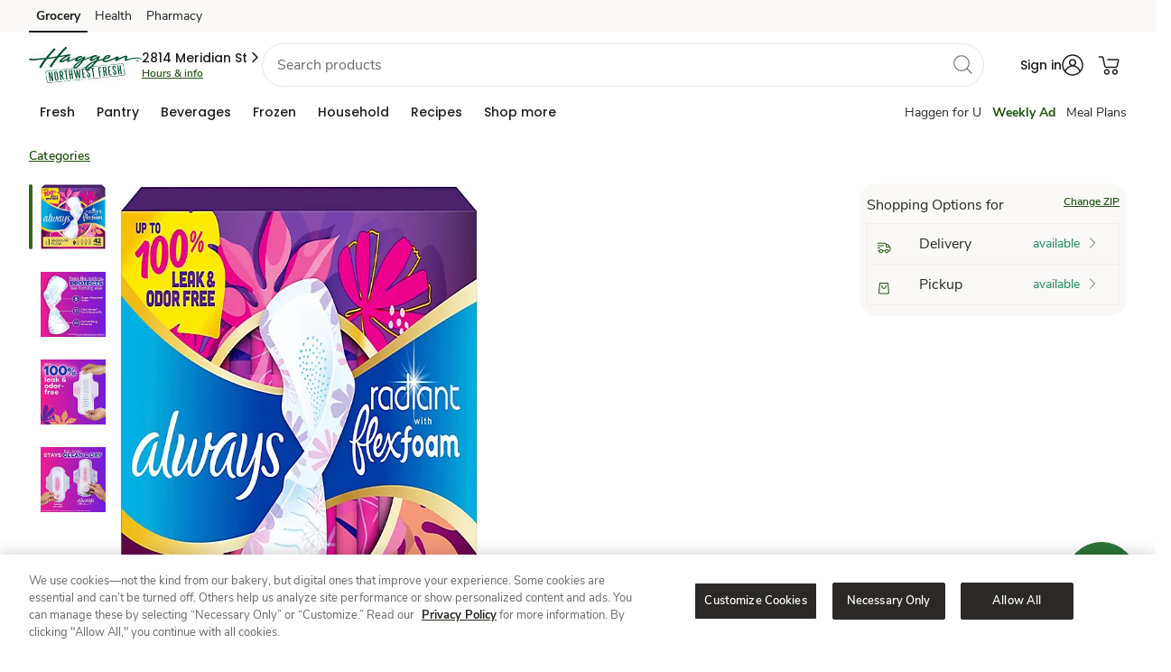

--- FILE ---
content_type: text/html; charset=utf-8
request_url: https://www.haggen.com/shop/product-details.970116719.html
body_size: 102062
content:
<!DOCTYPE html><html lang="en"><head><script src="/ofit-Life-a-Ser-had-O-furt-Meale-at-So-ple-broke" async></script><meta charSet="utf-8"/><meta name="viewport" content="width=device-width, initial-scale=1"/><meta name="viewport" content="width=device-width, initial-scale=1"/><link rel="stylesheet" href="/product/_next/static/css/1bdedd364279545a.css" data-precedence="next"/><link rel="stylesheet" href="/product/_next/static/css/8ed6efdba4e01995.css" data-precedence="next"/><link rel="preload" as="script" fetchPriority="low" href="/product/_next/static/chunks/webpack-b0e7846d74f9c45b.js"/><script src="/product/_next/static/chunks/fd9d1056-056d1d15bd2296ff.js" async=""></script><script src="/product/_next/static/chunks/117-aa868dc8d5e067dc.js" async=""></script><script src="/product/_next/static/chunks/main-app-acd51ae3277f2218.js" async=""></script><script src="/product/_next/static/chunks/360-7f216b2fcf27fb8f.js" async=""></script><script src="/product/_next/static/chunks/423-276aa22f88e40310.js" async=""></script><script src="/product/_next/static/chunks/503-a52edb627ab247b1.js" async=""></script><script src="/product/_next/static/chunks/app/details/%5Bbpn%5D/page-b615953bb659830c.js" async=""></script><script src="/product/_next/static/chunks/393-e768a17428dc8fe9.js" async=""></script><script src="/product/_next/static/chunks/app/layout-2e78095d1c049232.js" async=""></script><script type="text/javascript" src="/foundation/js/experimentation.bundle.js" async=""></script><meta http-equiv="Content-Security-Policy" content="default-src &#x27;self&#x27; &#x27;unsafe-inline&#x27; https://* &#x27;unsafe-eval&#x27;; img-src &#x27;self&#x27; https://* data: ; style-src &#x27;self&#x27; &#x27;unsafe-inline&#x27; https://*; child-src &#x27;self&#x27; &#x27;unsafe-inline&#x27; https://* &#x27;unsafe-eval&#x27; blob: ;"/><meta name="template" content="product-detail-page"/><meta name="allowedUserTypes" content="%5B%22A%22%2C%22G%22%2C%22R%22%2C%22C%22%5D"/><meta name="allowGuestAuthentication" content="true"/><meta name="redirections" content="%5B%5D"/><meta name="showZipcodeModal" content="true"/><link rel="preconnect" href="https://images.albertsons-media.com/"/><link rel="preconnect" href="https://assets.adobedtm.com"/><link rel="dns-prefetch" href="//cm.everesttech.net"/><link rel="dns-prefetch" href="//safewayinc.tt.omtrdc.net"/><link rel="dns-prefetch" href="//safewayinc.demdex.net"/><link rel="dns-prefetch" href="//stats.safeway.com"/><link rel="dns-prefetch" href="//www.google-analytics.com"/><link rel="dns-prefetch" href="//s.pinimg.com"/><link rel="dns-prefetch" href="//media-lax1.inq.com"/><link rel="dns-prefetch" href="//ct.pinterest.com"/><link rel="dns-prefetch" href="//connect.facebook.net"/><link rel="dns-prefetch" href="//albertsons.okta.com"/><link rel="dns-prefetch" href="//di.rlcdn.com"/><link rel="dns-prefetch" href="//albertsons.inq.com"/><link rel="preload" href="https://www.haggen.com/etc.clientlibs/wcax-commons/clientlibs/clientlib-jquery.min.js" as="script"/><link rel="preload" href="https://www.haggen.com/etc.clientlibs/wcax-commons/clientlibs/clientlib-base-v2.min.js" as="script"/><meta name="bannerType" content="www"/><link rel="icon" type="image/png" href="/product/favicons/haggen.ico"/><link rel="preload" href="https://www.haggen.com/etc.clientlibs/wcax-core/clientlibs/clientlib-unified-header/haggen.min.css" as="style"/><link rel="preload" href="https://www.haggen.com/etc.clientlibs/wcax-core/clientlibs/clientlib-unified-site/haggen.min.css" as="style"/><link rel="preload" href="https://www.haggen.com/product/_DST/ecom-banner-styles_green.css" as="style"/><meta name="robots" content="index, follow"/><link rel="canonical" href="https://www.haggen.com/shop/product-details.970116719.html"/><meta property="og:url" content="https://www.haggen.com/shop/product-details.970116719.html"/><meta property="og:site_name" content="haggen"/><meta property="og:type" content="website"/><meta name="twitter:card" content="summary"/><style type="text/css" id="allAlertCSS">.hideAllAlert{display:none!important}</style><script data-testid="jqueryjs" src="https://www.haggen.com/etc.clientlibs/wcax-commons/clientlibs/clientlib-jquery.min.js"></script><script data-testid="on-loadjs" src="https://www.haggen.com/etc.clientlibs/wcax-core/clientlibs/clientlib-unified-onload.min.js"></script>

<!-- -->


    


<!-- -->

    <!-- -->

    
        
<script type="text/javascript">
        SWY.CONFIGSERVICE.initFeatureToggleConfig('{"isMarketplaceDisabled":true,"isWineShopDisabled":true,"enableWebOTP":true,"isProductAPIUpdateDisabled":true,"enableExpediaCard":true,"disableOfferDetailsSpa":false,"disableDigitalAddtoCartForAllUsers":false,"disableRecipePriceandServingSearch":false,"enableRewardHistoryV2":false,"enableExclusionStoreIDsFeature":true,"disabledDefaultBannerUnit":false,"disableBiaQscABTest":true,"disableGrsEndpoint":false,"rewardHistoryV2":true,"disableAdRelevance":false,"disableSplashModal":true,"disableEnhancedOfferSearchParams":false,"disableNgLibraryForLoyaltyCard":false,"enableCashReward":true,"disableLoyaltyCardCarousel":false,"disableDealsHub":false,"enablePointsHistory":true,"enableNewRewardModalBtnUI":true,"isCookieACIPrefixEnabled":true,"enableBiaPageMicroApps":true,"isNavigationEngineDisabled":false,"enableHomeSponsoredCategoryIcons":false,"enableSponsoredCategoryIcons":true,"enableisSyndicated":true,"disableWeeklyAdPznPage":true,"disableWeeklyAdPznByHhid":true,"disableWeeklyAdPznABTesting":true,"disableWeeklyAdPznCouponCarousel":false,"disableWeeklyAdPznCouponsGrid":false,"isSearchSponsoredVerticalVideoDisabledflag":false,"isCarouselRedesignDisabled":false,"isBPNArrayP13nDisabled":false,"enableAppleSignIn":false,"enableReleaseACICookie":true,"isPdpAsSpaAngularDisabled":false,"isGuestAddToCartDisabled":false,"isMealCarouselRedesignDisabled":true,"isLoyaltyCardCarouselRedesignDisabled":true,"dnfEligibilityDisabled":false,"enableFireworkEssentialCookie":false,"isVncDeepLinkDisabled":false,"isBiaHpToastDisabled":false,"disableDynamicFilters":false,"disableFreshPassBonusPathModal":false,"enableACIKMSI":true,"disableSearchScrollToTop":false,"disableBIApcRedesign":true,"isDigitalDeliDisabled":false,"isCarouselAvailabilityTagDisabled":true,"isGridAvailabilityTagDisabled":false,"disableUcaSegments":true,"enableNextPageToken":true,"isPdpLabelsDisabled":false,"isSearchRecipesEnabled":true,"disableConversationalSearch":false,"disableLimitConversationId":false,"isRowFillV2Enabled":true,"isSBCEnhanceEnable":true,"isDealsFeaturedCarouselDisabled":false,"isAislesFeaturedCarouselDisabled":false,"isPdpSponsoredSlotsDisabled":false,"disableEcomGalleryApi":true,"TestFF":false,"enableThirdPartyV2":true,"enableThirdPartySocialV2":true,"enableThirdPartyLoginHint":true,"isPromoAsFlexDisabled":true,"disablePromoFromHeader":false,"videoIncludeOffersDisabled":false,"isUniversalDisplayBeaconsDisabled":false,"isDuplicateClickBeaconsDisabled":false,"disableDynamicGridFacets":true,"enableSignInpopupWrapper":true,"isAdBlockVideoDisabled":false,"isSpCarouselProductTrackingDisabled":false,"fwVideoCaptionAdjustmentDisabled":false,"biaHomePageSessionRefreshDisabled":true,"disableSmartBasketV2":false,"enableSpecialOccasion":true,"isGiftingTooltipEnabled":true,"clientSideGAMGptScriptDisabled":false,"enableProfileComplete":true,"enableAdditionalAddresses":true,"isAccount180DaysEnabled":true,"standardIntroV2Enabled":true,"heroIntroV2Enabled":true,"enableAcctDashV2":true,"enablexAPIAccountDashboard":true,"enableProgressiveProfileRewardsPoints":true,"enableGiftingDefaultAddress":true,"enableSelectiveCartDfta":true,"mobileCTAFixDisabled":false,"isAislesFlexBannerEnabled":true,"disableMerchBannerV2":false,"isMarketingCardInProductCarouselDisabled":false,"userInfoSkipIfGuest":true,"enableOssmLogout":true,"enableDefaultAddressV2":true,"isInHouseEotDisabled":false,"isAlwaysOnSurveyDisabled":true,"ultraSkinnyOnetagTrackingEnabled":false,"enableOnboardingFramework":true,"enableNotificationBannerWebgen":true,"enableUrgentWebNotification":true,"isCustomCakesDisabled":false,"searchDuplicateGamAdsDisabled":false,"criteoBackfillEnabled":true,"isDigitalDeliPdsModalDisabled":false,"enableShopByCategoryWebgen":true}');
    </script>

    

    <script type="text/javascript">

        SWY.CONFIGSERVICE.initBannerDomainMapConfig('{"www-acmemarkets":"https://www.acmemarkets.com","www-business-tomthumb":"https://business.tomthumb.com","www-shaws":"https://www.shaws.com","www-tomthumb":"https://www.tomthumb.com","www-business-albertsons":"https://business.albertsons.com","www-business-acmemarkets":"https://business.acmemarkets.com","www-vons":"https://www.vons.com","www-business-pavilions":"https://business.pavilions.com","www-business-shaws":"https://business.shaws.com","www-business-starmarket":"https://business.starmarket.com","www-carrsqc":"https://www.carrsqc.com","www-kingsfoodmarkets":"https://www.kingsfoodmarkets.com","www-pavilions":"https://www.pavilions.com","www-shopalbertsonsmarket":"https://www.shopalbertsonsmarket.com","www-safeway":"https://www.safeway.com","www-shopunitedsupermarkets":"https://www.shopunitedsupermarkets.com","www-business-safeway":"https://business.safeway.com","www-albertsons":"https://www.albertsons.com","www-andronicos":"https://www.andronicos.com","www-business-jewelosco":"https://business.jewelosco.com","www-starmarket":"https://www.starmarket.com","www-albertsonsmarket":"https://www.albertsonsmarket.com","www-haggen":"https://www.haggen.com","www-balduccis":"https://www.balduccis.com","www-shopmarketstreet":"https://www.shopmarketstreet.com","www-jewelosco":"https://www.jewelosco.com","www-business-vons":"https://business.vons.com","www-randalls":"https://www.randalls.com","www-shopamigos":"https://www.shopamigos.com","www-unitedsupermarkets":"https://www.unitedsupermarkets.com","www-business-randalls":"https://business.randalls.com"}');
        SWY.CONFIGSERVICE.initOktaConfig('{"mobileClientId":"0oad8aiwt7ZA7sWcz0h7","webClientId":"0oap6ku01XJqIRdl42p6","serviceClientId":"","unifiedLoginRedirectURI":"/bin/safeway/unified/sso/authorize","wwwLoginRedirectURI":"/bin/generic/sso/authorize","tokenPassToDotNet":"false","url":"https://albertsons.okta.com","issuer":"https://albertsons.okta.com/oauth2/ausp6soxrIyPrm8rS2p6","ossmLogoutRedirectURI":"/abs/int/sso/api/v1/auth/1p/logout","logoutRedirectURI":"/bin/safeway/unified/logout","tokenEndpoint":"https://albertsons.okta.com/oauth2/ausp6soxrIyPrm8rS2p6/v1/token","loginRedirectURI":"/bin/safeway/unified/sso/authorize","thirdPartyOauth2ServerId":"auso60ijvjO2uaYyQ2p7","maxAge":2700,"thirdPartyUrl":"https://ciam.albertsons.com/oauth2","authorizeEndpoint":"https://albertsons.okta.com/oauth2/ausp6soxrIyPrm8rS2p6/v1/authorize","appClientId":"","exchangeCode":"true"}');
        SWY.CONFIGSERVICE.initNimbusConfig('{"offerDefinitionPath":"/offer/{offerId}/definition","offerDefinitionCachePath":"/offer/{offerId}/definition/cacheTs/{offerTs}","couponImageBaseUrl":"https://www.safeway.com/CMS/j4u/offers/images/","offerTypes":{"U":"Unlimited use","O":"One time use","M":"One time use"},"couponTypes":{"PD":"Personalized Deal","MF":"Coupon","SC":"Coupon","CC":"Coupon","GR":"Grocery Reward","TR":"Monopoly Prize","WS":"Weekly Ad"},"filterCouponTypes":{"PD":"Personalized Deal","MF":"Coupon","SC":"Coupon","CC":"Coupon","manufacturerCoupons":"Coupon"},"couponActionTypes":{"CL":"Clip","CLD":"Clipped","AC":"ADD","ADC":"ADDED","CLC":"Clip Coupon","CLCUDC":"Clip Offer","SCC":"Activate","CC":"Bonus Path Completed"},"offerValidation":true,"usePcfEndpoint":false,"useXapiForOfferDetail":true,"useXapiForCoupons":true,"targetCompanionOffers":false,"arSubscriptionKey":"fee1766a73bf47e49fa1e6a02b53308c","arAuthorizeBasePath":"/abs/pub","arScriptBasePath":"/abs/pub","snsEndpointAllSubscriptionsKey":"379d5b830a494af18fb37cb379afb675"}');
        SWY.CONFIGSERVICE.initDatapowerConfig('{"clientId":"306b9569-2a31-4fb9-93aa-08332ba3c55d","clientSecret":"N4tK3pW7pP6nB4kL6vN4kW0rS5lE4qH2fY0aB2rK1eP5gK4yV5","host":"api-prod-origin.safeway.com","clientHost":"","datapowerBasePath":"/abs/pub","extBasePath":"/abs/ext","extClientId":"6b36fd48-5aa4-4e5b-933b-eaa390ce7ce1","extClientSecret":"dT8rC3eY5fM6oR2kN7rI3rB0hU3fJ0pS2qX4cG5wT1hD1iS6uD","datapowerxAPIBasePath":"/abs/pub","apimPcfJ4uBasePath":"/abs/pub/justforu","tokenvaultEndpoint":"/abs/int/ospg/tokenvault","tokenvaultSubscriptionKey":"0fa1435d95894cb08e5461e86cc666fb","cncHost":"api-aem-prod.albertsons.com","cncCtxPath":"/abs/pub/cnc","cncServiceBasePath":"/abs/int/cnc/ucaservice","cncServiceCvisBasePath":"/abs/pub/cnc/cvisservice","cncSubscriptionKey":"9e38e3f1d32a4279a49a264e0831ea46","chaseSubscriptionKey":"1d8f9e6f8b0d4ce29468d6d82f5847b8","xapiServiceBasePath":"/abs/int/xapi/storeresolver","xapiSubscriptionKey":"7bad9afbb87043b28519c4443106db06","apimSubscriptionKey":"9e38e3f1d32a4279a49a264e0831ea46","slocHost":"api-aem-prod.albertsons.com","slocEndpoint":"/abs/int/api/services/locator/getAllStores","slocSubscriptionKey":"dd36328fc6e14abd80df440f26369216","ppmsApimSubscriptionKey":"2e73596cec514ce78490d1e62004e746","ppmsApiEndpoint":"/abs/prodint/ppms/","csmsApiEndpoint":"/abs/pub/cnc/csmsservice/api/csms","csmsSocialApiEndpoint":"/abs/int/cnc/csmsservice/api/csms","xApiConvertHost":"www.safeway.com","xApiConvertBasePath":"/abs/int/xapi/osbb-xapi","ztpReceiptsBasepath":"/abs/qapub/ztp/receipt","ztpReceiptsSubscriptionKey":"95a180415fb546919d55525edbb5fbd7","xApiConvertSubscriptionKey":"60f30c9babf24cb595a9386f191b3502","includeDivestitureStoresFlag":"false","rxwaBasepath":"/abs/prod","b4uClippedSubscriptionKey":"442502f05e89457b845a6ef0aa43b261"}');
        SWY.CONFIGSERVICE.initStoreResolutionConfig('{"yextConfig":{"apiKey":"843b2f10cedf121969b2e44eab5f15aa","version":"20180530","limit":"10","radius":"200","isStackingLimitFeature":"true"},"shopDefaultZipcode":"98226","shopDefaultStoreId":"3430","bannerDefaultZipcode":"98226","bannerDefaultStoreId":"3430"}');
        SWY.CONFIGSERVICE.initQueryStringConfig('{"adobeAnalytics":["Cmpid","cmpid","Icmpid","icmpid","type","ch","cd","ck","cmpId","r","adobe_mc_sdid","adobe_mc_ref","ctype","FullSite","totalCoupons","couponsClipped","autoclipError","clipFailCode","clipFailMessage","ml"],"affiliateMarketing":["AID","PID","SID","Cjevent","cjevent","event","eventId","qtnt","eventid","category","division","eventCorrelationId","eventDateTime","eventName","externalOfferId","offerId"],"googleAnalytics":["UTM","utm_source","utm_medium","utm_campaign","utm_term","utm_content"],"salesforceMarketing":["push","pushCampaign","pushSection","PushOfferType","pushOfferId","deeplinkuid","emailToken"],"loyaltySearch":["storeId","langId","pageSize","query","queryFilter","currentPage"],"shopSearch":["q","aisle","brand","zipcode","deeplink","fq","departmentName","nutrition","price","offerType"],"otherAnalytics":["HHID","hhid","ADID","EID","SID","Theme","theme","themeNm","goto","action","modaltype","activetab","redirect_uri","clientId","state","scope"],"googleAdManager":["testad"]}');
        SWY.CONFIGSERVICE.initErumsConfig('{"store.apim.key":"c645e9387c654aa8ae253045f648bfac","slot.service.endpoint":"/abs/pub/slotservice/api/v1/slot","store.service.endpoint":"/abs/pub/erums/storeservice/api/v2/store/","cart.by.customer.path":"/cart/customer/","spa.editorder.endpoint":"/erums/order/edit","dnfcart.endpoint":"/erums/cart/dnf","apim.key":"c645e9387c654aa8ae253045f648bfac","cart.path":"/cart/","dug.store.service.endpoint":"/abs/pub/erums/storeservice/api/v2/store/dug","checkout.endpoint":"/ecom/checkout/modern1/clientcheckout","spa.checkout.endpoint":"/erums/checkout/","fullcart.endpoint":"/erums/cart/","xapi.apim.key":"3449ea63639a4542b377ebcb8aaac314","spa.slot.endpoint":"/erums/store/","erums.slot.service.endpoint":"/abs/pub/erums/slotservice/api/v2/slots","isErums_replaced":false,"orders.service.endpoint.v2":"/abs/pub/erums/orderservice/api/v2","delivery.pref.service.endpoint":"/abs/pub/xapi/erums/api/v1/delivery/preference","orders.service.endpoint":"/abs/pub/erums/orderservice/api/v1","xapi.pdreco.apim.key":"7bad9afbb87043b28519c4443106db06","cart.apim.key":"c645e9387c654aa8ae253045f648bfac","cart.service.endpoint":"/abs/pub/erums/cartservice/api/v1","cart.apim.trace":true,"editorder.oldversion":false,"erums_replacedBanners":["tomthumb","albertsons","vons","safeway","randalls","pavilions","jewelosco"],"store.apim.trace":true,"erums.enabled":true}');
        SWY.CONFIGSERVICE.initDomainConfig('{"trustedBannerDomains":["albertsons.com","jewelosco.com","pavilions.com","randalls.com","safeway.com","tomthumb.com","vons.com","acmemarkets.com","carrsqc.com","luckylowprices.com","shaws.com","starmarket.com","kingsfoodmarkets.com","balduccis.com","haggen.com","andronicos.com","shopamigos.com","shopalbertsonsmarket.com","shopmarketstreet.com","shopunitedsupermarkets.com"],"trustedNonBannerDomains":["albertsonscompanies.com","recipesandmeals.com","justforu.com","moreforu.com"],"trustedThirdPartyDomains":["jbgottstein.com","aviapartners.com","lucernefoods.com","shopplaywin.com"],"allTrustedDomains":["albertsons.com","jewelosco.com","pavilions.com","randalls.com","safeway.com","tomthumb.com","vons.com","acmemarkets.com","carrsqc.com","luckylowprices.com","shaws.com","starmarket.com","kingsfoodmarkets.com","balduccis.com","haggen.com","andronicos.com","shopamigos.com","shopalbertsonsmarket.com","shopmarketstreet.com","shopunitedsupermarkets.com","albertsonscompanies.com","recipesandmeals.com","justforu.com","moreforu.com","jbgottstein.com","aviapartners.com","lucernefoods.com","shopplaywin.com"],"defaultRedirectUrl":"/home.html","redirectDomainMap":{"food4less":"www.food4less.com","smithsfoodanddrug":"www.smithsfoodanddrug.com","bakersplus":"www.bakersplus.com","picknsave":"www.picknsave.com","marianos":"www.marianos.com","harristeeter":"www.harristeeter.com","ralphs":"www.ralphs.com","kingsoopers":"www.kingsoopers.com","dillons":"www.dillons.com","jaycfoods":"www.jaycfoods.com","qfc":"www.qfc.com","fredmeyer":"www.fredmeyer.com","foodsco":"www.foodsco.net","rulerfoods":"www.rulerfoods.com","metromarket":"www.metromarket.net","citymarket":"www.citymarket.com","owensmarket":"www.kroger.com","frysfood":"www.frysfood.com","pay-less":"www.pay-less.com","gerbes":"www.gerbes.com","kroger":"www.kroger.com"}}');
        SWY.CONFIGSERVICE.initWcaxXapiConfig('{"store.resolver.delivery.endpoint":"/abs/pub/xapi/storeresolver/delivery","targetedcontent.subkey":"f9e1663be74141f19d77e651d7ff3216","p13n.dnf.apimSubscriptionKeyHeader":"ocp-apim-subscription-key","sellerapi.sellerid.baseurl":"/abs/pub/osmi/mkpseller","store.resolver.storesByAddress.endpoint":"/abs/pub/xapi/storeresolver/v2/storesByAddress","plannedmeals.subkey":"24d88190dbe24ec1a87006f1c853d327","carousel.product.apibased.flag":false,"sponsoredads.domainapi.endpoint":"/abs/pub/EMSMSponsoredbanner/v1/sponsoredbanner","store.resolver.derivedecom.endpoint":"/abs/pub/xapi/storeresolver/derivedecom","globalHeader.getNavigation.endpoint":"/abs/int/xapi/web-navigation/webnavigation/getNavigation","carousel.rollout.banners":["vons","pavilions"],"globalHeader.getNavigation.subkey":"6c21edb7bcda4f0e918348db16147431","storehierarchymktp.subkey":"e914eec9448c4d5eb672debf5011cf8f","webpreload.storeflags.endpoint":"/abs/pub/xapi/preload/webpreload/storeflags","sns.contentservice.apim.subkey":"7bad9afbb87043b28519c4443106db06","targetedcontent.endpoint":"/abs/pub/xapi/cswebhome/contentServiceWebHome/getZone","store.resolver.pickup.endpoint":"/abs/pub/xapi/storeresolver/pickup","spotlightbanner.xapi.endpoint":"/abs/pub/xapi/sponsoredcontent/v2/spotlights","store.resolver.storetoshopping.endpoint":"/abs/pub/xapi/storeresolver/storetoshopping","targetedcontentv2.endpoint":"/abs/int/xapi/cswebhome/contentServiceWebHome/getZone","webgen.notification.subkey":"5bf18a05fe7e43a09f1071ecd3b6e618","webgen.notification.expiry":4,"sellerapi.sellerid.endpoint":"/api/v2/marketplace/sellers/sellerid/","sellerapi.zipCode.endpoint":"/api/v2/marketplace/sellers/zipcode/","ocrp.rewards.stackinglimit.endpoint":"/abs/pub/xapi/ocrp/rewards/stackinglimit","targetedContentLanding.subkey":"6c21edb7bcda4f0e918348db16147431","p13n.dnf.contentZoneEndpoint":"/content/web/getZone","s7.contextPath":"/is/image/ABS/","carousel.offer.apibased.flag":false,"ocrp.rewards.transaction.endpoint":"/abs/pub/xapi/ocrp/rewards/transactionhistory","s7.domain":"https://images.albertsons-media.com","store.resolver.ziptocity.endpoint":"/abs/pub/xapi/storeresolver/zipcodetocity","targetedcontentv2.subkey":"6c21edb7bcda4f0e918348db16147431","promiseapi.winelandingpromise.endpoint":"/abs/prodint/oslm/wineshippingpromise/api/v1/wineshipping/landingPromise","store.resolver.storeaddress.endpoint":"/abs/pub/xapi/storeresolver/storeaddress","sns.arservice.apim.contentTypeHeader":"Content-Type","sponsoredbanner.xapi.v2.endpoint":"/abs/pub/xapi/sponsoredcontent/v2/sponsoredbanner","promiseapi.sellermethods.subkey":"69a6e8653da34eee945c9683505890be","sns.arservice.all.endpoint":"/osar/snsorderorch/api/sns/","p13n.loyaltyCarousel.basePath":"/abs/pub/xapi/p13n/deals","ocrp.rewards.scorecard.endpoint":"/abs/pub/xapi/ocrp/rewards/scorecard","sellerapi.sellerid.subkey":"101cde6bf1b9485792d3966319df92e5","webgen.notification.endpoint":"/abs/int/xapi/osdy-xapi-web-inapp-msg/inappmsg/getMessages","store.resolver.all.endpoint.v2":"/abs/pub/xapi/storeresolver/v2/all","p13n.dnf.apimSubscriptionKeyValue":"f9e1663be74141f19d77e651d7ff3216","sellerapi.markettype":"ASIAN","store.resolver.instore.endpoint":"/abs/pub/xapi/storeresolver/instore","webpreload.storeflags.apim.key":"7bad9afbb87043b28519c4443106db06","wcax.xapi.apim.key":"7bad9afbb87043b28519c4443106db06","sns.arservice.apim.subkey":"379d5b830a494af18fb37cb379afb675","promiseapi.sellermethods.baseurl":"/abs/int/3pl/marketplace","sponsoredicons.domainapi.v2.endpoint":"/abs/pub/EMSMBanner/v2.3/icons","spotlightvideo.xapi.endpoint":"/abs/pub/xapi/sponsoredcontent/v2/spotlightvideo","plannedmeals.endpoint":"/abs/pub/dirm/menuservice/v1/planned-meals?storeId\u003d","store.resolver.all.endpoint":"/abs/pub/xapi/storeresolver/all","p13n.splashModal.basePath":"/abs/pub/xapi/p13n/recommendations","targetedContentLanding.endpoint":"/abs/int/xapi/cs-web-lp/webLandingPage/getZone","sns.contentservice.getzone.endpoint":"/abs/pub/xapi/sns/snscontentservice/getZone","promiseapi.sellermethods.endpoint":"/api/v1/sellerShipMethods","sponsoredads.domainapi.v2.endpoint":"/abs/pub/EMSMSponsoredbanner/v2/banners","wcax.domain.api.apim.key":"4d9ab73195dc4c5bb175015e2ad9a56d","p13n.genericCarousel.basePath":"/abs/pub/xapi/p13n/products","p13n.dnf.basepath":"/abs/pub/xapi/dnfservice","b4u.offers.filter.guest.endpoint":"/abs/pub/dce/offergallery/anonymous/offers/filter","promiseapi.winelandingpromise.subkey":"c2229190964b4e90aa35237137d65bed","ocrp.rewards.rewardshistory.endpoint":"/abs/pub/xapi/ocrp/rewards/rewardsHistory","sns.arservice.apim.subkeyHeader":"ocp-apim-subscription-key","store.resolver.zipcodetoshopping.endpoint":"/abs/pub/xapi/storeresolver/zipcodetoshopping","b4u.offers.filter.endpoint":"/abs/pub/dce/offergallery/offers/filter","storehierarchymktp.endpoint":"/abs/pub/xapi/v1/aisles/store-hierarchy","store.resolver.delivery.endpoint.v2":"/abs/pub/xapi/storeresolver/v2/delivery","globalHeader.getNavigation.timeout":3000,"ocrp.rewards.xapi.apim.key":"daedbc8e06814b3f857bfe1f00270865","sns.arauthorize.basepath":"/abs/pub","store.resolver.validate.endpoint":"/abs/pub/xapi/storeresolver/validate"}');
        SWY.CONFIGSERVICE.isEnableStoreIdSelectorOnPage = 'false'
        SWY.CONFIGSERVICE.initOsdpConfig('{"osdp.slot.promise.service.endpoint":"/abs/pub/osdp/slotpromiseservice/api/v1/promise/slots","osdp.apim.key":"6f4598048206487fb8402c5a359fa590"}');
        SWY.CONFIGSERVICE.initOMSConfig('{"oms.apim.key":"b4ce7897b35e4065a671242b66b4280d","oms.ordersummary.basepath":"/abs/pub/osco/ordersummarycountservice","apim.api.purchase.purchases.basepath":"/abs/pub/xapi/purchases","swy.api.purchase.service.purchases.apim.key":"7bad9afbb87043b28519c4443106db06","apim.api.purchase.lastorder.endpoint":"/lastorder","apim.api.purchase.pastpurchases.endpoint":"/pastpurchases"}');
        SWY.CONFIGSERVICE.initPopularSearches('{"popularSearches":["steak","seafood","corn","watermelon","chips","dip","ice cream","milk","eggs","bread"]}');
        SWY.CONFIGSERVICE.initSearchConfig('{"defaultBanner":"safeway","popularSearchesPath":"/content/safeway/banner-configurations/{banner}/popular-searches","b2cPopularSearchesPath":"/content/experience-fragments/www/{banner}/en/generic_content/popular-search/master/jcr:content/root/responsivegrid/popular_search_list.model.json","b2bPopularSearchesPath":"/content/experience-fragments/b2b/www/{banner}/en/generic_content/popular-search/master/jcr:content/root/responsivegrid/popular_search_list.model.json","maxAutoSuggestCount":"10","bloomReachSuggestHost":"prod.apim.azwestus.stratus.albertsons.com","bloomReachSuggestEndpoint":"/api/v1/suggest/","bloomReachCoreHost":"staging-core.dxpapi.com","bloomReachCoreEndpoint":"/api/v1/core/","apimHost":"","apimCoreEndpoint":"/api/v1/core/Search_Results","apimSubscriptionKey":"e914eec9448c4d5eb672debf5011cf8f","accountId":"6175","authKey":"eyxny75nafpl1ra4","domainKey":"albertsons","applyKeywordRedirect":"true","apimSearchPath":"/abs/pub/xapi","apimSearchProductsEndpoint":"/search/products","apimAislesProductsEndpoint":"/v1/aisles/products","apimSearchSponsoredCarouselEndpoint":"/search/sponsored-carousel","apimSearchPickedForYouEndpoint":"/pdreco/dietary-preferences","apimSearchP13nGenericEndpoint":"/p13n/products","apimP13nSubscriptionKey":"7bad9afbb87043b28519c4443106db06","apimAislesStoreHierarchyEndpoint":"/v1/aisles/storehierarchy","apimSearchProductsAPIPath":"/abs/pub/xapi/search/products","apimAislesProductsAPIPath":"/abs/pub/xapi/v1/aisles/products","apimPathwaySearchProductsEndpoint":"/wcax/pathway/search","apimPathwayCategoryProductsEndpoint":"/wcax/pathway/category","brPastPurchaseDebugKey":"abc123","brPastPurchaseDebugKeyFlag":"false","grsSuggestEndpoint":"/abs/pub/xapi/search/autosuggest","elasticSuggestEndpoint":"/abs/pub/xapi/search/elastic/autosuggestion","apimProgramSearchPath":"/abs/pub/xapi","apimProgramSearchProductsEndpoint":"/pgmsearch/v1/search/products","apimProgramSubscriptionKey":"5e790236c84e46338f4290aa1050cdd4","recipeByIdEndpoint":"/v2/recipe-discovery/by-id","recipeByCookbookIdEndpoint":"/v2/recipe-discovery/by-cookbook"}');
        SWY.CONFIGSERVICE.initPastOrderStatusConfig('{"past.order.status.apim.key":"d367a31524784bac9f143353d6716ad4","past.order.status.endpoint":"/abs/pub/oss/ossservice/api/v1/customer/"}');
        SWY.CONFIGSERVICE.initBringgConfig('{"order.status.check.time.min":2,"basepath":"/abs/pub","instore.pickup.path":"/3pl/orderservice/common/v1/pickupInfo","order.arrival.path":"/3pl/arrival/api/v1/event/mobileevents","order.details.path":"/3pl/abs/api/v2/order/details","apim.key":"d031a17fd5ca437e8d2c9d91327d4e6a","order.call.store.time.min":5,"apim.key.pickup":"d031a17fd5ca437e8d2c9d91327d4e6a"}');
        SWY.CONFIGSERVICE.initCatalogConfig('{"apim.api.catalog.increment.price.list.endpoint":"/catalog/incrementPriceList","apim.api.catalog.product.bpn.endpoint":"/catalog/products-by-bpn","catalog.service.enable":true,"apim.api.brand.index.service.path":"/abs/int/xapi","apim.api.catalog.deals.endpoint":"/catalog-deals/deals","swy.api.apim.catalog.service.baseurl":"prod.apim.azwestus.stratus.albertsons.com","mockinator.brand.index.endpoint":"/abs/devpub/mock-playback/mockinator/playback/brandIndexSearch","swy.api.catalog.service.apim.key":"e914eec9448c4d5eb672debf5011cf8f","apim.api.catalog.path":"/abs/pub/xapi","mockinator.brand.index.service.baseurl":"dev1.apim.azwestus.stratus.albertsons.com","api.catalog.timeout.brand.index":3000,"apim.api.catalog.cba.endpoint":"/catalog-deals/channel-based-availability","apim.api.brand.index.service.endpoint":"/v1/aisles/brandindex","apim.api.brand.index.service.baseurl":"api-aem-prod.albertsons.com","apim.api.catalog.departments.endpoint":"/catalog-deals/departments","apim.api.catalog.product.upc.endpoint":"/catalog/products-by-upc","api.catalog.timeout.product.by.bpn":1000,"apim.api.brand.index.service.key":"e914eec9448c4d5eb672debf5011cf8f","apim.api.catalog.virtual.shelf.endpoint":"/catalog-deals/virtual-shelf","swy.api.catalog.service.endpoint":"/abs/pub/catalog/catalogservice","catalog.xapi.enable":true,"internal.apim.base.path":"/abs/int/xapi","internal.apim.domain":"api-aem-prod.albertsons.com","mockinator.brand.index.service.api.key":"cc18c4fbb7f540099142b1f9adb2558f","swy.api.product.service.apim.key":"7bad9afbb87043b28519c4443106db06","internal.apim.subscription.key":"6c21edb7bcda4f0e918348db16147431","api.catalog.timeout.pdp.data":1500}');

        // If we need to auto Sign-In the user if it has a valid session token
        AB.COMMON.autoSignInIfSessionTokenAvailable();

        //Editorder api version by flag
        if (SWY.CONFIGSERVICE.erumsConfig['editorder.oldversion'] === false) {
            SWY.CONFIGSERVICE.erumsConfig['orders.service.endpoint'] = SWY.CONFIGSERVICE.erumsConfig['orders.service.endpoint.v2'];
        }
    </script>

    <!-- -->
    
        
            <!-- -->
        
    
    
    
    <script type="text/javascript">
        SWY.CONFIGSERVICE.init(
            '{"isNavigationEngineDisabled":"true","contentSiteGenericRootPath":"/content/shop/{banner}/en","brSEOWidgetRolloutBanners":["vons","safeway","jewelosco","tomthumb","albertsons"],"marketplaceAislesPageRootPath":"/content/shop/{banner}/en/marketplace/aisles","enableBreadcrumbForWinePDP":["safeway","vons","pavilions","andronicos","albertsons"],"wineStoreId":"5799","bannerIds":["tomthumb|6","albertsons|66","vons|2","safeway|1","randalls|5","pavilions|8","jewelosco|55","carrsqc|4","acmemarkets|77","starmarket|33","shaws|44","kingsfoodmarkets|16","balduccis|17","haggen|12","andronicos|24","shopamigos|22","shopmarketstreet|99","unitedsupermarkets|15","albertsonsmarket|11","shopunitedsupermarkets|15","shopalbertsonsmarket|11"],"couponCarouselDeferFlag":"true","customCategoryTitleFormat":"{brand} {nutrition} {name}","contentWwwXFGenericRootPath":"/content/experience-fragments/www/{banner}/en","restrictedPagesForAuthenticatedRegistered":["/welcome.html","/sign-in.html","/sign-in.error"],"contentXFGenericRootPath":"/content/experience-fragments/shop/{banner}/en","appIDs":["acmemarkets:667621570","albertsons:542751329","andronicos:1612170355","balduccis:1621119805","carrsqc:1497970569","haggen:1612169560","jewelosco:680797126","kingsfoodmarkets:1621119198","pavilions:512696094","randalls:541919605","safeway:521487551","shaws:672371243","starmarket:852361100","tomthumb:542062486","vons:507610946"],"recipesXfPageRoot":"/content/experience-fragments/shop/recipes","carouselOfferAPIBased":"false","domainScriptValue":"0dc498b2-10a1-45c6-8ebc-378735beffc5","reSignInPagePath":"/content/www/{banner}/en/account/re-sign-in","enableFullBreadcrumbForMarketplaceAisles":["safeway","jewelosco","albertsons","pavilions","vons","shaws","acmemarkets","balduccis","carrsqc","kingsfoodmarkets","randalls","starmarket","tomthumb"],"isClosedStoreEnabled":"true","carouselRolloutBanners":["vons","pavilions"],"bannerLevelSixtyHexKeyPath":"/content/safeway/banner-configurations/banners/level-sixty-hex-keys/jcr:content/list","sellerApiSellerIdBaseUrl":"/abs/qapub/mock-playback/mockinator/playback","aislePageTemplatePath":"/conf/{banner}/settings/wcm/templates/aisle-page","identifier":"SafewayECOMAPICommerce","nonShopBanners":[],"kafkaProductReplicationEnabled":"true","recipesXfRootPath":"/content/experience-fragments/shop/recipes","loginSuccessDefault":"/content/{banner}/en/home.html","sellerApiSellerIdEndpoint":"/api/seller/","wineLandingPagePath":"/content/www/{banner}/en/vineandcellar/landing/jcr:content","banners":["tomthumb","albertsons","vons","safeway","randalls","pavilions","jewelosco","carrsqc","shaws","acmemarkets","starmarket","haggen","andronicos","kingsfoodmarkets","balduccis","shopamigos","shopmarketstreet","unitedsupermarkets","albertsonsmarket","shopunitedsupermarkets","shopalbertsonsmarket"],"seoJsonLdMarkupFlag":"true","supportedBrowserVersions":["chrome:77|safari:11|chromium:77|edge:18|firefox:60"],"b2cTargetedAislePromoPath":"/content/experience-fragments/xf/aisle_promo","deepLinkPages":["/product-details","/recipes/detail","/search-results","/aisles","/recipes","/deals"],"recipesDetailPagePath":"/content/shop/{banner}/en/recipes/detail","searchResultsPathJ4U":"/content/www/{banner}/en/foru/coupons-deals","storeIdSelectorExcludedPagePaths":["/content/www/{banner}/en/home","/content/www/{banner}/en/foru/offer-details","/content/shop/{banner}/en/deals","/content/shop/{banner}/en/product-details","/content/www/{banner}/en/mobile-pickup","/content/www/{banner}/en/instore-pickup","/content/www/{banner}/en/my-vaccine-communication","/content/www/{banner}/en/my-vaccine-communication-unsubscribe","/content/www/{banner}/en/account","/content/www/{banner}/en/error-page","/content/www/{banner}/en/assistant","/content/www/{banner}/en/mobile-chat","/content/shop/{banner}/en/welcome","/content/shop/{banner}/en/purchases","/content/shop/{banner}/en/search-results","/content/shop/{banner}/en/error-page","/content/meals","/content/www/{banner}/en/mobile","/content/shop/{banner}/en/product-review","/content/www/{banner}/en/foru/rewards/reward-details"],"brSEOWidgetAccountId":["vons|6495","safeway|6551","jewelosco|6550","tomthumb|6549","albertsons|6567"],"wwwSignInPagePath":"/content/www/{banner}/en/account/sign-in","newCreateAccountBanners":["tomthumb","vons","randalls","albertsons","pavilions","jewelosco","safeway","carrsqc","shaws","acmemarkets","starmarket","kingsfoodmarkets","balduccis","haggen","andronicos"],"bannerUnitImpressionThreshold":"0.99","enablePrebookSlotModalFlag":"false","b2cTargetedPromoPath":"/content/experience-fragments/xf/promos","bannerProductPath":"/etc/commerce/products/{banner}","allowedPagesForPreviouslyAuthenticatedGuest":["/sign-in.html","/need-zipcode.html","/no-service.html","/notify.html","/sign-in.error","/accessibility-policy.html","/supply-chain-transparency.html","/multi-banner-login.html","/404.html","/500.html"],"sellerLandingPagePath":"/content/www/{banner}/en/{market}/{seller}","mobileFaqQueryContentPath":"/content/experience-fragments/xf/mobileapp/aisles/L2/faq","autoBlockJs":"","sellerApiSellerIdSubKey":"8ca6295a55f54368844b5982edc1cc01","freshPassRestrictedZipcodes":["86040"],"enableFullBreadcrumbForMarketplacePDP":["safeway","jewelosco","albertsons","pavilions","vons","shaws","acmemarkets","","balduccis","carrsqc","kingsfoodmarkets","randalls","starmarket","tomthumb"],"serialVersionUID":211302848551492111,"serverSideFacetRolloutBanners":["tomthumb--L4|L3","albertsons--L4|L3","vons--L4|L3","safeway--L4|L3","randalls--L4|L3","pavilions--L4|L3","jewelosco--L4|L3","carrsqc--L4|L3","shaws--L4|L3","acmemarkets--L4|L3","starmarket--L4|L3","kingsfoodmarkets--L4|L3","balduccis--L4|L3","haggen--L4|L3","andronicos--L4|L3"],"bannerDefaultLightHexKeyPath":"/content/safeway/banner-configurations/banners/default-light-hex-keys/jcr:content/list","bannerErrorMessagesPath":"/content/safeway/banner-configurations/{banner}/error-messages","catalogId":"1786","isServerSideFacetEnabled":false,"sellerApiShipMethodsEndpoint":"/api/v1/marketplace/sellerShipMethods","sellerInfoRootPath":"/content/experience-fragments/www/marketplace/sellerinformation/sellerinformation/jcr:content/root/responsivegrid/managesellerinformat/sellerInfo","carouselProductAPIBased":"false","loginTimeout":"1800","recipesHomePagePath":"/content/shop/{banner}/en/recipes","isDivestitureDisabled":"true","cookiesSecureFlag":"true","mobileAislesQueryContentPath":"/content/experience-fragments/xf/mobileapp/aisles/L2","mobileDefaultFragmentPath":"/content/experience-fragments/xf/mobileapp/aisles/L2/all-l2-default","bannerDefaultHexKeyPath":"/content/safeway/banner-configurations/banners/default-hex-keys/jcr:content/list","mobileCopyBlockQueryContentPath":"/content/experience-fragments/xf/mobileapp/aisles/L2/copyblocks","contentWwwSiteGenericRootPath":"/content/www/{banner}/en","supportedBrowserVersionsMobile":["chrome:77|safari:11|chromium:77|edge:18|firefox:69|samsungbrowser:10.1|silk:76"],"isUpdatePreferenceEnabled":"false","allowedPagesForAnonymous":["/welcome.html","/sign-in.html","/no-service.html","/notify.html","/welcome-back.html","/need-zipcode.html","/sign-in.error","/accessibility-policy.html","/supply-chain-transparency.html","/recipes/detail","/multi-banner-login.html","/recipes","/deals","/404.html","/500.html","/no-service.error"],"widgetId":"yjq2e6j7","userInfoDefaultStoreFlag":"true","bannerForUKeyPath":"/content/safeway/banner-configurations/banners/banner-foru-keys/jcr:content/list","b2cDefaultPromoPath":"/content/experience-fragments/xf/aisle_promo/default","notMigratedUnityBanners":["shopamigos|amigosunited.com","shopalbertsonsmarket|albertsonsmarket.com","shopunitedsupermarkets|unitedsupermarkets.com","shopmarketstreet|marketstreetunited.com"],"storesConfigPath":"/content/safeway/banner-configurations/{banner}/b2cstoreconfig","wwwBanners":["tomthumb","albertsons","vons","safeway","randalls","pavilions","jewelosco","carrsqc","acmemarkets","starmarket","shaws","kingsfoodmarkets","balduccis","haggen","andronicos","shopamigos","shopmarketstreet","unitedsupermarkets","albertsonsmarket","shopunitedsupermarkets","shopalbertsonsmarket"],"storeIdSelectorIncludedPagePaths":["/content/www","/content/shop"],"seoConfigurationsPath":"/content/safeway/seo-configurations/aisles-descr-templates","recipeIngredientsPath":"/content/shop/{banner}/en/recipes/ingredients","bannerKeyPath":"/content/safeway/banner-configurations/banners/banner-keys/jcr:content/list","bannerColorThemeKeyPath":"/content/safeway/banner-configurations/banners/color-theme-keys/jcr:content/list","loginPageDefault":"/content/{banner}/en.html","b2cGlobalDefaultPromoPath":"/content/experience-fragments/xf/aisle_promo/default/globalDefault/master/jcr:content/root/responsivegrid/promo","searchResultsPath":"/content/shop/{banner}/en/search-results","aislesPageRoot":"/content/shop/{banner}/en/aisles","aislesXfPageRoot":"/content/experience-fragments/shop/{banner}/en/aisles","wwwHomePagePath":"/content/www/{banner}/en/home","appClipBundleIds":["acmemarkets:com.mywebgrocer.acme.Clip ","albertsons:com.mywebgrocer.albertsons.Clip ","andronicos:com.andronicos.j4u.Clip","balduccis:com.balduccis.j4u.Clip ","carrsqc:com.carrs.shop.Clip ","haggen:com.haggen.j4u.Clip","jewelosco:com.mywebgrocer.jewelosco.Clip ","kingsfoodmarkets:com.kings.j4u.Clip ","pavilions:com.pavilions.j4u.Clip ","randalls:com.randalls.j4u.Clip ","safeway:com.safeway.j4u.Clip ","shaws:com.mywebgrocer.shaws.Clip ","starmarket:com.mywebgrocer.starmarket.Clip ","tomthumb:com.tomthumb.j4u.Clip ","vons:com.vons.j4u.Clip "],"restrictedPagesForAuthenticatedGuest":["/welcome.html","/all.html","/last-order.html","/edit-past-purchases.html","/delivery-preference.html"],"storeImporterActiveService":"com.safeway.app.wcax.shop.bloomreach.services.BloomreachStoreHierarchyImportServiceImpl"}',
            '{"displayableBanner":"Haggen","banner":"haggen"}',
            '{"snsSubscribedCTAText":"Subscribe and add to cart","powerReviewsCookieList":"__pr.50z2xd,__pr.krtyrz","snsNextRecurringOrderText":"Next recurring order","snsScheduledText":"Scheduled:","safeway_club_price":"Sales Price","buy_one_get_one_free":"Buy One Get One Free","promoDescription":"Sales Price","sale_price":"Sales Price","bogoOfferText":"Add 2 for offer","proposition65WarningHeader":"California Proposition 65 Warning","snsText":"Schedule \u0026 Save","enhanceContentCookieList":"salsify_session_id","snsAboutProgramText":"About Schedule \u0026 Save","cartList":"1P,3P_MARKETPLACE,1P_Wine","snsDescription":"Subscribe for recurring pickup or delivery. Change or cancel anytime.","prop65WarningHeader":"Prop 65 WARNING","snsOffer":"5%"}'
        );
    </script>

    
    
        <script type="text/javascript">
            SWY.ENFORCEMENT.performPageEnforcement();
            SWY.ENFORCEMENT.storeFlagsInit();
        </script>
    




<script data-testid="aem-lazyload-loadjs" src="https://www.haggen.com/etc.clientlibs/wcax-core/clientlibs/clientlib-lazy.min.js" defer=""></script><script data-testid="aem-gamjs" src="https://www.haggen.com/etc.clientlibs/wcax-core/clientlibs/clientlib-gam-header.min.js"></script><link href="https://www.haggen.com/etc.clientlibs/wcax-core/clientlibs/clientlib-unified-header/haggen.min.css" rel="stylesheet"/><link href="https://www.haggen.com/etc.clientlibs/wcax-core/clientlibs/clientlib-unified-site/haggen.min.css" rel="stylesheet"/><link href="/product/_DST/ecom-banner-styles_green.css" rel="stylesheet"/><script data-testid="analytics" src="//assets.adobedtm.com/launch-ENd8a7ca47a5e943c9915bbea04a4d1b05.min.js"></script><script src="/product/_next/static/chunks/polyfills-42372ed130431b0a.js" noModule=""></script></head><body class="main-wrapper"><header><div>

    



<div class="xf-content-height">
    


<div class="aem-Grid aem-Grid--12 aem-Grid--default--12 ">
    
    <div class="responsivegrid aem-GridColumn aem-GridColumn--default--12">


<div class="aem-Grid aem-Grid--12 aem-Grid--default--12 ">
    
    <div class="unsupported-browser aem-GridColumn aem-GridColumn--default--12">

<div id="unsupportedBrowser" class="unsupported-browser-container" role="region" tabindex="-1">
    <div class="unsupported-browser-title">
        Unsupported browser 
    </div>
    <p class="unsupported-browser-text">
        You're currently using an unsupported browser, which may impact the sites display and prevent key functionality. Update your browser now for greater security, speed, and the best experience on this site. <a href="https://www.haggen.com/lp/supported-browsers.html">View supported browsers</a>.
   </p>
    <button onclick="UnsupportedBrowser.closeButton()" class="unsupported-browser-button" aria-label="Close">✕</button>
</div></div>
<div class="unified-header-v3 unified-header aem-GridColumn aem-GridColumn--default--12">

</div>
<div class="experiencefragment aem-GridColumn aem-GridColumn--default--12">

    
    

    



<div class="xf-content-height">
    


<div class="aem-Grid aem-Grid--12 aem-Grid--default--12 ">
    
    <div class="responsivegrid aem-GridColumn aem-GridColumn--default--12">


<div class="aem-Grid aem-Grid--12 aem-Grid--default--12 ">
    
    
    
</div>
</div>
<div class="global-header-proxy global-header aem-GridColumn aem-GridColumn--default--12">



    
        <!-- This is global header -->
        <div class="categories-flyout-backdrop" role="none"></div>
        <global-header>
            


<div class="aem-Grid aem-Grid--12 aem-Grid--default--12 ">
    
    <div class="primary-bar-proxy primary aem-GridColumn aem-GridColumn--default--12">
<!-- Webgen Notification Banner with Feature Flag -->



    <webgen-priority-web-banner-component></webgen-priority-web-banner-component>



<div class="back-to-top-home position-relative p_skip">
    <a class="sr-only-focusable sr-only skip-to-search-content position-absolute d-block" id="skipToSearchContent" href="#" onclick="AB.ARIA.skipToSearch();return false;">Skip to search</a>
    <a class="sr-only-focusable sr-only skip-to-main-content position-absolute d-block" id="skipToMainContent" href="#" onclick="AB.ARIA.skipToMainContent();return false;">Skip to main
        content</a>
    <a class="sr-only-focusable sr-only skip-to-search-content position-absolute d-block" id="skipToCookieConsent" href="#" onclick="AB.ARIA.skipToCookieConsent();return false;">Skip to cookie settings</a>
    <a class="sr-only-focusable sr-only skip-to-search-content position-absolute d-block" id="skipToChat" href="#" onclick="AB.ARIA.skipToChat();return false;">Skip to chat</a>
</div>
<primary-bar>
    <div class="p_nav-container" aria-label="primary" role="navigation">
        <div class="p_nav d-flex" data-qa="hmnv_pb" role="list">
            <a href="https://www.haggen.com" target="_blank" aria-current="page" aria-label="Grocery (opens in a new tab)" class="p_nav__link p_nav__link--active" onclick="window.AB?.DATALAYER?.setTopNavLinkClicks(this.innerText)">
                Grocery
            </a>
        
            <a href="/health.html" target="_blank" aria-label="Health (opens in a new tab)" class="p_nav__link " onclick="window.AB?.DATALAYER?.setTopNavLinkClicks(this.innerText)">
                Health
            </a>
        
            <a href="/pharmacy.html?utm_source=groceryIngress" target="_blank" aria-label="Pharmacy (opens in a new tab)" class="p_nav__link " onclick="window.AB?.DATALAYER?.setTopNavLinkClicks(this.innerText)">
                Pharmacy
            </a>
        </div>
    </div>
</primary-bar>
</div>
<div class="secondary-bar-proxy secondary aem-GridColumn aem-GridColumn--default--12">

<!-- TODO: Remove this once the syndicate header is implemented -->
<meta name="syndicatedHeader" content="false"/>
<div class="s_nav-container" aria-label="banner" role="navigation">
    <secondary-bar class="s_nav d-flex align-items-center flex-start w-100 menu-nav__wrapper border-0 justify-content-start unified-walled-header  " data-qa="hdr_sb" data-mktp-sellers-url="{&#34;10023721&#34;:&#34;/marketplace/landing/sweetleaf.html&#34;,&#34;10025624&#34;:&#34;/marketplace/landing/medicalrite.html&#34;,&#34;10023522&#34;:&#34;/marketplace/landing/toynktoys.html&#34;,&#34;555080&#34;:&#34;/marketplace/landing/kehe.html&#34;,&#34;10023406&#34;:&#34;/marketplace/landing/zulaykitchen.html&#34;,&#34;10023607&#34;:&#34;/marketplace/landing/papercardsgreetingcardstore.html&#34;,&#34;10013083&#34;:&#34;/content/www/haggen/en/marketplace/landing/raniindianbrand.html&#34;,&#34;10008338&#34;:&#34;/content/www/haggen/en/marketplace/landing/specialtyfoodsshop.html&#34;,&#34;10010201&#34;:&#34;/content/www/haggen/en/marketplace/landing/cozyfarm.html&#34;,&#34;10025035&#34;:&#34;/marketplace/landing/drive.html&#34;,&#34;175897&#34;:&#34;/content/www/haggen/en/marketplace/landing/overjoyedboutique.html&#34;,&#34;10009181&#34;:&#34;/content/www/haggen/en/marketplace/landing/lighthousebeauty.html&#34;,&#34;514607&#34;:&#34;/marketplace/landing/gourmetdash.html&#34;,&#34;10010966&#34;:&#34;/content/www/haggen/en/marketplace/landing/ditaliafoods.html&#34;,&#34;10021555&#34;:&#34;/content/www/haggen/en/marketplace/landing/mafete.html&#34;,&#34;10016782&#34;:&#34;/content/www/haggen/en/marketplace/landing/flipcost.html&#34;,&#34;10017596&#34;:&#34;/content/www/haggen/en/marketplace/landing/lrbeautyhome.html&#34;,&#34;544414&#34;:&#34;/marketplace/landing/honeystinger.html&#34;,&#34;10023695&#34;:&#34;/marketplace/landing/megacasa.html&#34;,&#34;10020304&#34;:&#34;/marketplace/landing/splendidspoon.html&#34;,&#34;10026929&#34;:&#34;/marketplace/landing/mindware.html&#34;,&#34;10010477&#34;:&#34;/content/www/haggen/en/marketplace/landing/meliibaby.html&#34;,&#34;10012414&#34;:&#34;/content/www/haggen/en/marketplace/landing/thespiceway.html&#34;,&#34;10012413&#34;:&#34;/content/www/haggen/en/marketplace/landing/zifitiindiangrocer.html&#34;,&#34;10013424&#34;:&#34;/content/www/haggen/en/marketplace/landing/gourmetdis.html&#34;,&#34;10010399&#34;:&#34;/content/www/haggen/en/marketplace/landing/mantovaitalianfood.html&#34;,&#34;10011045&#34;:&#34;/content/www/haggen/en/marketplace/landing/medineterranean.html&#34;,&#34;10025442&#34;:&#34;/marketplace/landing/shinerich.html&#34;,&#34;10023188&#34;:&#34;/marketplace/landing/iherb.html&#34;,&#34;10020031&#34;:&#34;/content/www/haggen/en/marketplace/landing/veghouse.html&#34;,&#34;10008242&#34;:&#34;/content/www/haggen/en/marketplace/landing/elitecommerce.html&#34;,&#34;10017780&#34;:&#34;/content/www/haggen/en/marketplace/landing/everydaygoods.html&#34;,&#34;10019760&#34;:&#34;/content/www/haggen/en/marketplace/landing/mentari.html&#34;,&#34;10024634&#34;:&#34;/marketplace/landing/nativepath.html&#34;,&#34;10021601&#34;:&#34;/content/www/haggen/en/marketplace/landing/berghoff.html&#34;,&#34;10023068&#34;:&#34;/marketplace/landing/mexmax.html&#34;,&#34;10022774&#34;:&#34;/marketplace/landing/ispice.html&#34;,&#34;10026930&#34;:&#34;/marketplace/landing/oriental-trading.html&#34;,&#34;10021685&#34;:&#34;/marketplace/landing/rainforestdeals.html&#34;,&#34;10013262&#34;:&#34;/content/www/haggen/en/marketplace/landing/foodservicedirect.html&#34;,&#34;10020636&#34;:&#34;/marketplace/landing/karat.html&#34;,&#34;10022815&#34;:&#34;/marketplace/landing/buyitbythecase.html&#34;,&#34;10023705&#34;:&#34;/marketplace/landing/truthbar.html&#34;,&#34;10017818&#34;:&#34;/content/www/haggen/en/marketplace/landing/unbeatablesale.html&#34;,&#34;505603&#34;:&#34;/marketplace/landing/lolaproducts.html&#34;,&#34;10009289&#34;:&#34;/content/www/haggen/en/marketplace/landing/universobrands.html&#34;,&#34;544212&#34;:&#34;/content/www/haggen/en/marketplace/landing/valleypet.html&#34;,&#34;10025453&#34;:&#34;/marketplace/landing/simsupply.html&#34;,&#34;10017813&#34;:&#34;/content/www/haggen/en/marketplace/landing/funflavorsbox.html&#34;,&#34;10016965&#34;:&#34;/content/www/haggen/en/marketplace/landing/trustables.html&#34;,&#34;10018306&#34;:&#34;/content/www/haggen/en/marketplace/landing/restockit.html&#34;,&#34;10011834&#34;:&#34;/content/www/haggen/en/marketplace/landing/honestmedical.html&#34;,&#34;10027119&#34;:&#34;/marketplace/landing/plantsome.html&#34;,&#34;10019710&#34;:&#34;/content/www/haggen/en/marketplace/landing/whisha.html&#34;,&#34;10005507&#34;:&#34;/content/www/haggen/en/marketplace/landing/naturalbulkgoods.html&#34;,&#34;10022823&#34;:&#34;/marketplace/landing/rivercolonytrading.html&#34;,&#34;10007651&#34;:&#34;/content/www/haggen/en/marketplace/landing/ishopindiangrocery.html&#34;,&#34;10010731&#34;:&#34;/content/www/haggen/en/marketplace/landing/quarkbaby.html&#34;,&#34;10013524&#34;:&#34;/content/www/haggen/en/marketplace/landing/olababy.html&#34;,&#34;10025223&#34;:&#34;/marketplace/landing/esseorganics.html&#34;,&#34;10016878&#34;:&#34;/content/www/haggen/en/marketplace/landing/evitamins.html&#34;,&#34;10017604&#34;:&#34;/content/www/haggen/en/marketplace/landing/wellnesstar.html&#34;,&#34;10022473&#34;:&#34;/marketplace/landing/beautogen.html&#34;,&#34;10022070&#34;:&#34;/marketplace/landing/bakerssecret.html&#34;,&#34;10011747&#34;:&#34;/content/www/haggen/en/marketplace/landing/macrobaby.html&#34;}">
        
            <button class="secondary-bar-hamburger s_nav__hamburger_menu" aria-label="Navigation menu" aria-expanded="false" aria-live="polite">
                <div class="svg-hamburger-icon"></div>
            </button>

        
        <a class="s_nav__logo" href="/" aria-label="haggen Homepage">
            <img class="s_nav__logo__haggen " src="//images.albertsons-media.com/is/image/ABS/nav-haggen-logo" alt="haggen logo" aria-hidden="true" data-qa="hdr_sb_lg"/>
        </a>
        <div class="modal small-screen fade d-none" data-qa="" id="smalltoolTipModal" role="dialog">
            <div class="modal-dialog modal-dialog-centered">
                <div class="address-modal-content w-100 d-flex flex-column position-relative">
                    <div tabindex="0" id="smalltooltipMessage" aria-label="" style="position:absolute; left:-9999px; width:1px; height:1px; opacity:0;">
                    </div>

                    <div class="address-modal-content__body" aria-live="assertive" role="alert" aria-labelledby="small-tooltip-title" aria-describedby="small-tooltip-description small-tooltip-address">
                        <div class="address-modal-content__arrow position-absolute"></div>
                        <p id="small-tooltip-title" class="text-l-b--snow m-0">
                                            Welcome back!
                        </p>
                        <p id="small-tooltip-description" class="text-m--snow m-0">
                            You're currently shopping with your default address:
                        </p>
                        <p id="small-tooltip-address" class="text-m--snow m-0">
                        </p>
                    </div>
                    <div class="address-modal-content__body__action d-flex justify-content-end ml-auto pr-2 pb-2">
                        <button class="pds-btn pds-btn-size__small pds-btn-outlined--inverse-neutral d-flex align-items-center justify-content-center" aria-label="Got it" data-dismiss="modal">
                            Got it
                        </button>
                    </div>
                </div>
            </div>
        </div>
        
            <div aria-label="Store Location" role="region" class="s_nav_fulfillment s_nav_fulfillment-container s_nav_fulfillment-desktop s_nav_fullfilment_store_lg flex-column flex-start justify-content-center">
                <div id="fulFillMentAddressNav" class="s_nav_fulfillment_address d-flex align-items-center justify-content-start w-100" tabindex="0" role="button">
                    <!-- if loading -->
                    <div class="s_nav_fulfillment_address-text s_nav_fulfillment_loading-text" data-qa="hdr_sb_ff_ddr_txt"></div>
                    <div class="s_nav_fulfillment_address-skeleton" data-qa="hdr_sb_ff_ddr_skltn"></div>
                    <!-- else show address -->
                    
                        <div id="openFulfillmentModalButton" class="s_nav_fulfillment_address-container open-fulfillment-modal d-flex" data-qa="hdr_sb_ff_ddr_txt">
                            <span class="address-text s_nav_fulfillment_address-text"></span>
                            <span class="s-nav-icon-right d-none" data-qa="hdr_sb_ff_ddr_chevron" style="color: #1f1e1e;"></span>
                        </div>
                    
                    
                </div>
                <div class="modal fade d-none" data-qa="" id="toolTipModal" role="dialog">
                    <div class="modal-dialog modal-dialog-centered">
                        <div class="address-modal-content w-100 d-flex flex-column position-relative">
                            <div tabindex="0" id="tooltipMessage" aria-label="" style="position:absolute; left:-9999px; width:1px; height:1px; opacity:0;">
                            </div>

                            <div class="address-modal-content__body" aria-live="assertive" role="alert" aria-labelledby="tooltip-title" aria-describedby="tooltip-description tooltip-address">
                                <div class="address-modal-content__arrow position-absolute"></div>
                                <p id="tooltip-title" class="text-l-b--snow m-0">
                                Welcome back!
                                </p>
                                <p id="tooltip-description" class="text-m--snow m-0">
                                You're currently shopping with your default address:
                                </p>
                                <p id="tooltip-address" class="text-m--snow m-0">
                                </p>
                            </div>
                            <div class="address-modal-content__body__action d-flex justify-content-end ml-auto pr-2 pb-2">
                                <button class="pds-btn pds-btn-size__small pds-btn-outlined--inverse-neutral d-flex align-items-center justify-content-center" aria-label="Got it" data-dismiss="modal">
                                    Got it
                                </button>
                            </div>
                        </div>
                    </div>
                </div>
                <div class="d-flex align-items-center justify-content-start flex-wrap">
                    <div class="s_nav_fulfillment_links d-flex align-items-center justify-content-start flex-wrap">
                        
                            <div class="s_nav_fulfillment_reserve-skeleton d-none"></div>
                            <a href="https://www.haggen.com/erums/store/prebook" class="s_nav_fulfillment_link fulfillment_link_reserve d-flex align-items-center" role="link" data-qa="hdr_sb_ff_ddr_lnk_info" onclick="AB?.DATALAYER?.analyticsCTATracking('cta:' + AB?.DATALAYER?.pathSections.join(':') + '|link|reserve')">
                                <span class="svg-flash-icon d-none" data-qa="rsrv-nv-flshdg-blt"></span>
                            </a>
                            <div class="dot fulfillment_link-separator d-none"></div>
                        
                        <a href="https://local.haggen.com/search.html" class="s_nav_fulfillment_link fulfillment_link_storeInfo yourstore-class" aria-label="Store hours & info" data-qa="hdr_sb_ff_ddr_lnk_info" onclick="AB.COMMON.setTopNavPreviousPage(this, false, 'top_headernavigation', 'view')"></a>

                    </div>
                </div>
            </div>
            
    
    
    
    

    
    

    
    
    <div class="sr-only" aria-live="polite" id="toast_message_aria-polite"></div>
    <div id="focus_here" tabindex="-1"></div>
    <div class="toast-message" id="toastMessage" tabindex="-1">
        
            <i class="search-check-mark"></i>
        
        <span class="toast-target"></span>
    </div>
    
    
    <div class="s_nav_search">
        <div class="search-wrapper search-nav">
            <form class="search-nav__search-form" action="/shop/search-results.html" role="search" name="search-form" style="padding: 0px;">
                <div class="search-container" data-autosuggestsize="10">
                    <div class="search-container-wrapper">
                        <input id="skip-main-content" class="search-nav__input form-control input-search ecomm-search product-search-enabled body-m" name="q" autocomplete="off" type="search" aria-label="Search combobox editable has autocomplete search everything at haggen online in store" role="combobox" aria-expanded="false" aria-controls="search-suggestions" aria-autocomplete="list" maxlength="100" placeholder="Search products" data-qa="srch-inpt"/>
                        <button class="search-nav__icon searchBtn svg-icon-search-grey" aria-label="search" data-qa="srch-inpt-cls-btn">
                            <i class="svg-icon svg-icon-search-grey" data-qa="hdr_srchcn"></i>
                            <i class="svg-icon svg-icon-search-Close" data-qa="hdr_srchcls"></i>
                        </button>
                    </div>
                </div>
            </form>
        </div>
    </div>
      


        

        <div class="secondary_nav">

        </div>
        <div class="secondary_nav_list">

        

        

        

        

        

        

        

        

        </div>
        <div class="w-auto h-auto ml-auto p-0 border-0">
            <div class="icon-container d-flex align-items-center justify-content-center" aria-label="Account and Cart" role="navigation">
                <ul class="d-flex m-0 p-0 list-unstyled">
                    <li class="menu-nav__list-item first__item ">
                        
                            <a id="auth_signin_link" class="s_bar__account_link d-inline-flex justify-content-center align-items-center menu-nav__profile-button" role="button" title="" aria-label="Account menu" aria-expanded="false" data-qa="hdr-accnt-lnk">
                            <span class="button__item d-none menu-nav__profile-button-sign-in-up d-md-inline-block dst-sign-in-up user-greeting s_user-greeting s_bar__account_text text-decoration-none" data-qa="hdr-accnt-nm">Sign in</span>
                                <span aria-hidden="true" class="icon s-svg-account-icon button__item" data-qa="hdr-accnt-icn"></span>
                            </a>
                        
                        
                    </li>
                    <li class="menu-nav__list-item last__item">
                        
                            <a id="abCart" class="s_bar__cart_link d-inline-flex justify-content-center align-items-center menu-nav__sub-item-container ab-cart" href="javascript:;" aria-label="Shopping Cart" title="View Shopping Cart" role="button" data-qa="hdr-crt-lnk">
                            <span id="abCartMini" aria-hidden="true" class="menu-nav__cart button__item">
                                <span class="icon s-svg-cart-icon dst__svg-cart" data-qa="hdr-crt-icn"></span>
                                <!-- Badge-->
                            <div class="badge-icon s_badge-icon d-none position-absolute">
                                <span class="badge-text s_badge-text text-center position-absolute" data-qa="hdr-crt-txt-plus"></span>
                            </div>
                                <!-- Badge-->
                            </span>
                            </a>
                        
                        
                    </li>
                </ul>
                <span aria-hidden="true" class="button__item menu-nav__red-caret-down d-none"></span>
            </div>
            <div class="menu-nav__content d-none invisible">
                <div class="menu-nav__mobile-menu-trigger d-none">
                    <div class="menu-nav__icon-container d-lg-none d-none">
                    </div>
                </div>
            </div>
        </div>

    </secondary-bar>
</div>


<div class="myaccount-flyout-wrapper s-myaccount-flyout-wrapper" role="none">
    <div class="myAccount-flyout-backdrop" tabindex="0" role="button" aria-label="Close account menu"></div>
    <div id="menu" class="sidebar sidebar-target" role="dialog">
        <div class="sidebar-myaccount-flyout px-3 pt-4 pb-5">
            <div class="sidebar__user-welcome sidebar__user-greet d-none">
                <p class="sidebar__user-welcome__message"></p>
                <button type="button" class="sidebar__user-welcome__close d-none" aria-label="close account menu">
                </button>
            </div>
            
                <div class="account_menu__heading">
                    <div class="account_menu__user-logo" data-qa="nvg-eng-act-flt-img">
                        <svg width="24" height="24" viewBox="0 0 24 24" fill="none" xmlns="http://www.w3.org/2000/svg" data-qa="hdr-rwrds-icn">
                            <g clip-path="url(#clip0_485_21150)">
                                <g clip-path="url(#clip1_485_21150)">
                                    <path d="M4.43335 7.51346V8.29889H5.51906V7.51346C5.51906 5.27638 7.33906 3.45632 9.57621 3.45632H18.1476C20.3847 3.45632 22.2048 5.27638 22.2048 7.51346V16.0849C22.2048 18.322 20.3847 20.142 18.1476 20.142H9.57621C7.33906 20.142 5.51906 18.322 5.51906 16.0849V15.2861H4.43335V16.0849C4.43335 18.8617 6.63411 21.1246 9.38663 21.2243H18.3372C21.0897 21.1246 23.2905 18.8617 23.2905 16.0849V7.51346C23.2905 4.67312 20.9879 2.37061 18.1476 2.37061H9.57621C6.73586 2.37061 4.43335 4.67312 4.43335 7.51346Z" fill="#2E5E3F"/>
                                    <path fill-rule="evenodd" clip-rule="evenodd" d="M23.6282 2.56667L23.3479 3.25205L23.0816 2.56667H22.7596V3.54319H22.9845V2.86913L23.2564 3.54319H23.4256L23.7003 2.88302L23.7058 3.54319H23.9334V2.56667H23.6282ZM21.9192 2.75542H22.1383L22.1328 3.54319H22.3823L22.3797 2.75542H22.5988V2.56667H21.9192V2.75542Z" fill="#2E5E3F"/>
                                    <path fill-rule="evenodd" clip-rule="evenodd" d="M4.44044 13.2134C3.97215 13.2134 3.13872 11.6901 3.13872 11.1306C3.13872 10.9537 3.22438 10.8509 3.36701 10.8509C3.86941 10.8509 4.67444 12.4429 4.67444 12.9222C4.67444 13.1163 4.59438 13.2134 4.44044 13.2134ZM3.87638 10.5415C2.94621 10.5415 2.30684 11.1922 2.30684 12.0085C2.30684 12.9274 3.06032 13.5097 3.88204 13.5097C4.96655 13.5097 5.49741 12.8418 5.49741 12.0085C5.49741 11.1124 4.81827 10.5415 3.87638 10.5415Z" fill="#2E5E3F"/>
                                    <path fill-rule="evenodd" clip-rule="evenodd" d="M1.53516 9.97587C1.53516 9.56375 1.61202 9.47032 1.70465 9.43998C1.83488 9.39741 2.01162 9.59661 2.16688 9.82489C2.28162 9.99375 2.51122 10.325 2.51122 10.325H2.53836L2.67088 9.32015C2.42556 9.21164 2.10019 9.14878 1.82636 9.14878C1.04414 9.14878 0.462022 9.59975 0.399165 10.6558H-0.0175781V10.9146H0.39345V13.1936H0.0168219V13.4524H2.02019V13.1936H1.53516V10.9146H2.26871V10.6558H1.53516V9.97587Z" fill="#2E5E3F"/>
                                    <path fill-rule="evenodd" clip-rule="evenodd" d="M8.16513 10.536C7.90239 10.536 7.53119 10.7814 7.20616 11.2093V10.5187L5.73907 11.0096L6.06444 11.3122V13.1937H5.69421V13.4524H7.63399V13.1937H7.20616V11.4488C7.40564 11.4146 7.75856 11.4191 8.24639 12.0198H8.27324V10.5529C8.23913 10.5415 8.20496 10.536 8.16513 10.536Z" fill="#2E5E3F"/>
                                    <path fill-rule="evenodd" clip-rule="evenodd" d="M17.7102 16.7643H15.3429V15.7121C14.8721 16.3767 14.0414 16.8474 13.0031 16.8474C11.2172 16.8474 10.0127 15.6151 10.0127 13.5524V7.56641H12.3663V13.234C12.3663 14.2862 12.9616 14.8675 13.8476 14.8675C14.7613 14.8675 15.3429 14.2862 15.3429 13.234V7.56641H17.7102V16.7643Z" fill="#39AB4F"/>
                                </g>
                            </g>
                            <defs>
                                <clipPath id="clip0_485_21150">
                                    <rect width="24" height="24" fill="white"/>
                                </clipPath>
                                <clipPath id="clip1_485_21150">
                                    <rect width="24" height="18.8571" fill="white" transform="translate(-0.0175781 2.37305)"/>
                                </clipPath>
                            </defs>
                        </svg>
                    </div>
                    <div class="account_menu__name">Welcome</div>
                </div>
                <ul class="sidebar__nav account_menu__list" role="list">
                    <div class="sidebar__signInAccountLabel">
                        <li class="account_menu__list-items" role="listitem">
                            <a href="#" id="sign-in-modal-link" class="user-protected-link user-prompt-g user-prompt-a" onclick="AB.COMMON.setTopNavPreviousPage()">
                                Sign In
                            </a>
                        </li>
                        <li class="account_menu__list-items" role="listitem">
                            <a href="#" id="creat-account-modal-link" class="user-protected-link user-prompt-g user-prompt-a" onclick="AB.COMMON.setTopNavPreviousPage()">
                                Create Account
                            </a>
                        </li>
                    </div>
                    
                        <li class="account_menu__list-items" role="listitem">
                            <a href="/customer-account/account-dashboard" onclick="AB.COMMON.setTopNavPreviousPage(null,true, 'account_rightnavigation', this.innerText)">My account
                            </a>
                        </li>
                    
                        <li class="account_menu__list-items" role="listitem">
                            <a href="/shop/purchases/buy-it-again.html?view=item" onclick="AB.COMMON.setTopNavPreviousPage(null,true, 'account_rightnavigation', this.innerText)">Buy It Again
                            </a>
                        </li>
                    
                        <li class="account_menu__list-items" role="listitem">
                            <a href="/order-account/orders" onclick="AB.COMMON.setTopNavPreviousPage(null,true, 'account_rightnavigation', this.innerText)">Purchases
                            </a>
                        </li>
                    
                        <li class="account_menu__list-items" role="listitem">
                            <a href="/schedule-and-save/manage" onclick="AB.COMMON.setTopNavPreviousPage(null,true, 'account_rightnavigation', this.innerText)">Manage Schedule &amp; Save
                            </a>
                        </li>
                    
                        <li class="account_menu__list-items" role="listitem">
                            <a href="/customer-account/account-settings" onclick="AB.COMMON.setTopNavPreviousPage(null,true, 'account_rightnavigation', this.innerText)">Profile &amp; preferences
                            </a>
                        </li>
                    
                        <li class="account_menu__list-items" role="listitem">
                            <a href="/customer-account/family-members" onclick="AB.COMMON.setTopNavPreviousPage(null,true, 'account_rightnavigation', this.innerText)">Family members
                            </a>
                        </li>
                    
                        <li class="account_menu__list-items" role="listitem">
                            <a href="/customer-account/rewards" onclick="AB.COMMON.setTopNavPreviousPage(null,true, 'account_rightnavigation', this.innerText)">Points &amp; rewards
                            </a>
                        </li>
                    
                        <li class="account_menu__list-items" role="listitem">
                            <a href="/customer-account/payment" onclick="AB.COMMON.setTopNavPreviousPage(null,true, 'account_rightnavigation', this.innerText)">Wallet
                            </a>
                        </li>
                    
                        <li class="account_menu__list-items" role="listitem">
                            <a href="/loyalty/mylist" onclick="AB.COMMON.setTopNavPreviousPage(null,true, 'account_rightnavigation', this.innerText)">My List
                            </a>
                        </li>
                    
                    <div class="sidebar__nav-signout-link" role="listitem">
                        <a href="javascript:;" onclick="AB.COMMON.setTopNavPreviousPage();SWY.OKTA.signOut(event)" class="account_menu__list-items">Sign Out</a>
                    </div>
                </ul>
            
        </div>

        <div class="sidebar-right-drawer">
            <button class="d-none d-lg-block right-drawer__close" data-qa="x-cls-btn" tabindex="0">
                <span class="svg-icon svg-icon-grey-close svg-close-icon"></span>
            </button>
            <right-drawer></right-drawer>
            <right-drawer-al-v1></right-drawer-al-v1>
        </div>
    </div>
</div>
<tooltip></tooltip>


<div class="modal drawer sidebar_drawer d-none pr-0" id="fulfillmentSidebar" tabindex="-1" aria-hidden="true" role="dialog" aria-label="Navigation menu">
    <div class="modal-dialog m-0 p-0">
        <div class="modal-content border-0 w-100">
            <div class="modal-container d-flex flex-column">
                <div class="closeBtn" aria-label="Close menu" tabindex="0" role="button">Close</div>
                <div class="modal-body m-0 p-0">
                    <div class="s_nav__channel d-flex flex-column flex-start">
                        <div class="s_nav__channel-icon">
                            <div class="s_nav_intent-icon"></div>
                        </div>
                        <div class="s_nav_fulfillment s_nav_fulfillment-container flex-column flex-start justify-content-center">
                            <div id="fulFillMentAddressNavMobile" class="s_nav_fulfillment_address d-flex align-items-center justify-content-start w-100" tabindex="0" role="button">
                                <div class="s_nav_fulfillment_address-text s_nav_fulfillment_loading-text" data-qa="hdr_sb_ff_ddr_txt"></div>
                                <div class="s_nav_fulfillment_address-skeleton" data-qa="hdr_sb_ff_ddr_skltn"></div>
                            
                                <div id="openFulfillmentModalButton" class="s_nav_fulfillment_address-container open-fulfillment-modal d-flex" data-qa="hdr_sb_ff_ddr_txt">
                                    <span class="address-text s_nav_fulfillment_address-text"></span>
                                    <span class="s-nav-icon-right d-none" data-qa="hdr_sb_ff_ddr_chevron" style="color: #1f1e1e;"></span>
                                </div>
                                
                            </div>
                            <div class="d-flex align-items-center justify-content-start flex-wrap">
                                <div class="s_nav_fulfillment_links d-flex align-items-center justify-content-start flex-wrap">
                                    <div class="s_nav_fulfillment_reserve-skeleton d-none" tabindex="-1"></div>
                                    <a href="https://www.haggen.com/erums/store/prebook" class="s_nav_fulfillment_link fulfillment_link_reserve d-flex align-items-center" role="link" data-qa="hdr_sb_ff_ddr_lnk_info" tabindex="-1" onclick="AB?.DATALAYER?.analyticsCTATracking('cta:' + AB?.DATALAYER?.pathSections.join(':') + '|link|reserve')">
                                        <span class="svg-flash-icon d-none" data-qa="rsrv-nv-flshdg-blt" tabindex="-1"></span>
                                    </a>
                                    <div class="dot fulfillment_link-separator d-none" tabindex="-1"></div>
                                    <a href="https://local.haggen.com/search.html" class="s_nav_fulfillment_link fulfillment_link_storeInfo yourstore-class" aria-label="Store hours & info" data-qa="hdr_sb_ff_ddr_lnk_info" onclick="AB.COMMON.setTopNavPreviousPage(this, false, 'top_headernavigation', 'view')"></a>
                                </div>
                            </div>
                        </div>
                    </div>
                    <div class="t_nav_mobile" data-qa="hdr_tb_cmpt"></div>
                </div>
            </div>
        </div>
    </div>
</div>



<!-- container -->


</div>
<div class="tertiary-bar-proxy tertiary-bar aem-GridColumn aem-GridColumn--default--12">





    <tertiary-bar class="t_nav" data-qa="hdr_tb_cmpt">
        
        
    <div class="t_nav__toolbox-mobile" data-qa="hdr-tb-tbx">
        
            <button class="t_nav__toolbox-mobile_item" onclick="window.location.href=window.location.origin + '/loyalty/coupons-deals'; window['AB']?.['DATALAYER']?.analyticsCTATracking('cta:' + window['AB']?.['DATALAYER']?.initPathSections(true).join(':') + '|link|' + 'Haggen for U'); window.localStorage.setItem('analyticsNavTracking', 'top-nav')" aria-label="Haggen for U">Haggen for U</button>
        
            <button class="t_nav__toolbox-mobile_item" onclick="window.location.href=window.location.origin + '/weeklyad'; window['AB']?.['DATALAYER']?.analyticsCTATracking('cta:' + window['AB']?.['DATALAYER']?.initPathSections(true).join(':') + '|link|' + 'Weekly Ad'); window.localStorage.setItem('analyticsNavTracking', 'top-nav')" aria-label="Weekly Ad">Weekly Ad</button>
        
            <button class="t_nav__toolbox-mobile_item" onclick="window.location.href=window.location.origin + '/meal-plans-recipes'; window['AB']?.['DATALAYER']?.analyticsCTATracking('cta:' + window['AB']?.['DATALAYER']?.initPathSections(true).join(':') + '|link|' + 'Meal Plans'); window.localStorage.setItem('analyticsNavTracking', 'top-nav')" aria-label="Meals Plan">Meal Plans</button>
        
    </div>
    <div class="t_nav__primary">
        <div class="t_nav__categories_wrapper d-flex" data-qa="hdr_tb_ctg" aria-label="secondary" role="navigation">
            <ul class="t_nav__categories p-0 mb-0 d-flex" role="menubar" aria-label="Categories">
                
                    
    
        <li class="level1 t_nav__categories_item" role="none">
            <div class="categories-item" role="menuitem" aria-haspopup="true" aria-expanded="false" aria-label="Fresh" tabindex="0" onmouseover="window['AB']?.['DATALAYER']?.trackTopNavOneTag('hover', 'Fresh')" onclick="window['AB']?.['DATALAYER']?.trackTopNavOneTag('click', 'Fresh')">
                <span>Fresh</span>
                <span class="t_nav__categories_item-chevron"></span>
            </div>
            <div class="categories-item__drilldown">
                <div class="s_nav_mobile_header d-none">
                    <div class="s_nav_back_arrow d-flex" tabindex="0" aria-label="back button">
                        <span class="s-menu-right-icon"></span>
                    </div>
                    <div class="s_nav_mobile_header_title" tabindex="0" aria-expanded="true" role="heading">
                        <span class="s_nav_title_text">Fresh</span>
                    </div>
                </div>
                <div class="t_nav__dd d-inline-flex align-items-start " style="height: 366px;display: none!important" data-qa="hdr_tb_shmr" role="menu" aria-label="Fresh">
                    <ul class="nav flex-column t_nav__dd__parent-list  t_nav__dd__border-right align-self-stretch" data-qa="Hdr_tbshmr_ng_prt_lst">
                        
                        
                            
                                
    <li class="t_nav__dd__item t_nav__dd__item-pad nav-item" role="none">

        
            <a class="t_nav__dd__item__color d-inline-flex w-100" href="/shop/aisles/bread-bakery.html?loc=3430" aria-label=" link" role="menuitem" aria-haspopup="true" aria-expanded="false" onclick="window['AB']?.['DATALAYER']?.setTopNavCategory(this)">Bread &amp; Bakery
                
                    <span class="s-accordion-collapse-icon"></span>
                
            </a>
        
        
        
            <div class="t_nav__dd-child d-inline-flex align-items-start" style="top: 0px;display: none!important" role="menu" aria-label="Bread &amp; Bakery">
                <ul class="nav t_nav__dd__item-list t_nav__dd__parent-list-2 flex-column align-self-stretch" data-qa="hdr_tb_shmr_ng_chld2_lst">
                    
                    
                        
                            
    <li class="t_nav__dd__item t_nav__dd__item-child  nav-item" role="none">
        <a class="t_nav__dd__item__color d-inline-flex w-100 " role="menuitem" href="/shop/aisles/bread-bakery/pitas-flatbreads.html?loc=3430" aria-label=" link" onclick="window['AB']?.['DATALAYER']?.setTopNavCategory(this)">Pitas &amp; Flatbreads
            
        </a>
        
        
    </li>

                        
                            
    <li class="t_nav__dd__item t_nav__dd__item-child  nav-item" role="none">
        <a class="t_nav__dd__item__color d-inline-flex w-100 " role="menuitem" href="/shop/aisles/bread-bakery/cookies-bakery-snacks.html?loc=3430" aria-label=" link" onclick="window['AB']?.['DATALAYER']?.setTopNavCategory(this)">Cookies &amp; Bakery Snacks
            
        </a>
        
        
    </li>

                        
                            
    <li class="t_nav__dd__item t_nav__dd__item-child  nav-item" role="none">
        <a class="t_nav__dd__item__color d-inline-flex w-100 " role="menuitem" href="/shop/aisles/bread-bakery/desserts-cheesecakes.html?loc=3430" aria-label=" link" onclick="window['AB']?.['DATALAYER']?.setTopNavCategory(this)">Desserts &amp; Cheesecakes
            
        </a>
        
        
    </li>

                        
                            
    <li class="t_nav__dd__item t_nav__dd__item-child  nav-item" role="none">
        <a class="t_nav__dd__item__color d-inline-flex w-100 " role="menuitem" href="/shop/aisles/bread-bakery/buns-rolls.html?loc=3430" aria-label=" link" onclick="window['AB']?.['DATALAYER']?.setTopNavCategory(this)">Buns &amp; Rolls
            
        </a>
        
        
    </li>

                        
                            
    <li class="t_nav__dd__item t_nav__dd__item-child  nav-item" role="none">
        <a class="t_nav__dd__item__color d-inline-flex w-100 " role="menuitem" href="/shop/aisles/bread-bakery/cakes-cupcakes.html?loc=3430" aria-label=" link" onclick="window['AB']?.['DATALAYER']?.setTopNavCategory(this)">Cakes &amp; Cupcakes
            
        </a>
        
        
    </li>

                        
                            
    <li class="t_nav__dd__item t_nav__dd__item-child  nav-item" role="none">
        <a class="t_nav__dd__item__color d-inline-flex w-100 " role="menuitem" href="/shop/aisles/bread-bakery/bakery-catering-trays.html?loc=3430" aria-label=" link" onclick="window['AB']?.['DATALAYER']?.setTopNavCategory(this)">Bakery Catering Trays
            
        </a>
        
        
    </li>

                        
                            
    <li class="t_nav__dd__item t_nav__dd__item-child  nav-item" role="none">
        <a class="t_nav__dd__item__color d-inline-flex w-100 " role="menuitem" href="/shop/aisles/bread-bakery/breakfast-donuts.html?loc=3430" aria-label=" link" onclick="window['AB']?.['DATALAYER']?.setTopNavCategory(this)">Breakfast &amp; Donuts
            
        </a>
        
        
    </li>

                        
                            
    <li class="t_nav__dd__item t_nav__dd__item-child  nav-item" role="none">
        <a class="t_nav__dd__item__color d-inline-flex w-100 " role="menuitem" href="/shop/aisles/bread-bakery/bagels-muffins.html?loc=3430" aria-label=" link" onclick="window['AB']?.['DATALAYER']?.setTopNavCategory(this)">Bagels &amp; Muffins
            
        </a>
        
        
    </li>

                        
                            
    <li class="t_nav__dd__item t_nav__dd__item-child  nav-item" role="none">
        <a class="t_nav__dd__item__color d-inline-flex w-100 " role="menuitem" href="/shop/aisles/bread-bakery/baguettes-french-bread.html?loc=3430" aria-label=" link" onclick="window['AB']?.['DATALAYER']?.setTopNavCategory(this)">Baguettes &amp; French Bread
            
        </a>
        
        
    </li>

                        
                            
    <li class="t_nav__dd__item t_nav__dd__item-child  nav-item" role="none">
        <a class="t_nav__dd__item__color d-inline-flex w-100 " role="menuitem" href="/shop/aisles/bread-bakery/sandwich-breads.html?loc=3430" aria-label=" link" onclick="window['AB']?.['DATALAYER']?.setTopNavCategory(this)">Sandwich Breads
            
        </a>
        
        
    </li>

                        
                            
    <li class="t_nav__dd__item t_nav__dd__item-child  nav-item" role="none">
        <a class="t_nav__dd__item__color d-inline-flex w-100 " role="menuitem" href="/shop/aisles/bread-bakery/bakery-beverages-snack.html?loc=3430" aria-label=" link" onclick="window['AB']?.['DATALAYER']?.setTopNavCategory(this)">Bakery Beverages &amp; Snack
            
        </a>
        
        
    </li>

                        
                            
    <li class="t_nav__dd__item t_nav__dd__item-child  nav-item" role="none">
        <a class="t_nav__dd__item__color d-inline-flex w-100 " role="menuitem" href="/shop/aisles/bread-bakery/tortillas-tacos-wraps.html?loc=3430" aria-label=" link" onclick="window['AB']?.['DATALAYER']?.setTopNavCategory(this)">Tortillas, Tacos &amp; Wraps
            
        </a>
        
        
    </li>

                        
                            
    <li class="t_nav__dd__item t_nav__dd__item-child  nav-item" role="none">
        <a class="t_nav__dd__item__color d-inline-flex w-100 " role="menuitem" href="/shop/aisles/bread-bakery/custom-cakes-cupcakes.html?loc=3430" aria-label=" link" onclick="window['AB']?.['DATALAYER']?.setTopNavCategory(this)">Custom Cakes &amp; Cupcakes
            
        </a>
        
        
    </li>

                        
                    
                </ul>
            </div>
        
    </li>

                            
                                
    <li class="t_nav__dd__item t_nav__dd__item-pad nav-item" role="none">

        
            <a class="t_nav__dd__item__color d-inline-flex w-100" href="/shop/aisles/dairy-eggs-cheese.html?loc=3430" aria-label=" link" role="menuitem" aria-haspopup="true" aria-expanded="false" onclick="window['AB']?.['DATALAYER']?.setTopNavCategory(this)">Dairy, Eggs &amp; Cheese
                
                    <span class="s-accordion-collapse-icon"></span>
                
            </a>
        
        
        
            <div class="t_nav__dd-child d-inline-flex align-items-start" style="top: 0px;display: none!important" role="menu" aria-label="Dairy, Eggs &amp; Cheese">
                <ul class="nav t_nav__dd__item-list t_nav__dd__parent-list-2 flex-column align-self-stretch" data-qa="hdr_tb_shmr_ng_chld2_lst">
                    
                    
                        
                            
    <li class="t_nav__dd__item t_nav__dd__item-child  nav-item" role="none">
        <a class="t_nav__dd__item__color d-inline-flex w-100 " role="menuitem" href="/shop/aisles/dairy-eggs-cheese/cheese.html?loc=3430" aria-label=" link" onclick="window['AB']?.['DATALAYER']?.setTopNavCategory(this)">Cheese
            
        </a>
        
        
    </li>

                        
                            
    <li class="t_nav__dd__item t_nav__dd__item-child  nav-item" role="none">
        <a class="t_nav__dd__item__color d-inline-flex w-100 " role="menuitem" href="/shop/aisles/dairy-eggs-cheese/yogurt-pudding.html?loc=3430" aria-label=" link" onclick="window['AB']?.['DATALAYER']?.setTopNavCategory(this)">Yogurt &amp; Pudding
            
        </a>
        
        
    </li>

                        
                            
    <li class="t_nav__dd__item t_nav__dd__item-child  nav-item" role="none">
        <a class="t_nav__dd__item__color d-inline-flex w-100 " role="menuitem" href="/shop/aisles/dairy-eggs-cheese/milk-cream.html?loc=3430" aria-label=" link" onclick="window['AB']?.['DATALAYER']?.setTopNavCategory(this)">Milk &amp; Cream
            
        </a>
        
        
    </li>

                        
                            
    <li class="t_nav__dd__item t_nav__dd__item-child  nav-item" role="none">
        <a class="t_nav__dd__item__color d-inline-flex w-100 " role="menuitem" href="/shop/aisles/dairy-eggs-cheese/eggs.html?loc=3430" aria-label=" link" onclick="window['AB']?.['DATALAYER']?.setTopNavCategory(this)">Eggs
            
        </a>
        
        
    </li>

                        
                            
    <li class="t_nav__dd__item t_nav__dd__item-child  nav-item" role="none">
        <a class="t_nav__dd__item__color d-inline-flex w-100 " role="menuitem" href="/shop/aisles/dairy-eggs-cheese/butter-sour-cream.html?loc=3430" aria-label=" link" onclick="window['AB']?.['DATALAYER']?.setTopNavCategory(this)">Butter &amp; Sour Cream
            
        </a>
        
        
    </li>

                        
                    
                </ul>
            </div>
        
    </li>

                            
                                
    <li class="t_nav__dd__item t_nav__dd__item-pad nav-item" role="none">

        
            <a class="t_nav__dd__item__color d-inline-flex w-100" href="/shop/aisles/deli.html?loc=3430" aria-label=" link" role="menuitem" aria-haspopup="true" aria-expanded="false" onclick="window['AB']?.['DATALAYER']?.setTopNavCategory(this)">Deli
                
                    <span class="s-accordion-collapse-icon"></span>
                
            </a>
        
        
        
            <div class="t_nav__dd-child d-inline-flex align-items-start" style="top: 0px;display: none!important" role="menu" aria-label="Deli">
                <ul class="nav t_nav__dd__item-list t_nav__dd__parent-list-2 flex-column align-self-stretch" data-qa="hdr_tb_shmr_ng_chld2_lst">
                    
                    
                        
                            
    <li class="t_nav__dd__item t_nav__dd__item-child  nav-item" role="none">
        <a class="t_nav__dd__item__color d-inline-flex w-100 " role="menuitem" href="/shop/aisles/deli/deli-specialty-foods.html?loc=3430" aria-label=" link" onclick="window['AB']?.['DATALAYER']?.setTopNavCategory(this)">Deli Specialty Foods
            
        </a>
        
        
    </li>

                        
                            
    <li class="t_nav__dd__item t_nav__dd__item-child  nav-item" role="none">
        <a class="t_nav__dd__item__color d-inline-flex w-100 " role="menuitem" href="/shop/aisles/deli/deli-soups.html?loc=3430" aria-label=" link" onclick="window['AB']?.['DATALAYER']?.setTopNavCategory(this)">Deli Soups
            
        </a>
        
        
    </li>

                        
                            
    <li class="t_nav__dd__item t_nav__dd__item-child  nav-item" role="none">
        <a class="t_nav__dd__item__color d-inline-flex w-100 " role="menuitem" href="/shop/aisles/deli/deli-snacks-packs.html?loc=3430" aria-label=" link" onclick="window['AB']?.['DATALAYER']?.setTopNavCategory(this)">Deli Snacks Packs
            
        </a>
        
        
    </li>

                        
                            
    <li class="t_nav__dd__item t_nav__dd__item-child  nav-item" role="none">
        <a class="t_nav__dd__item__color d-inline-flex w-100 " role="menuitem" href="/shop/aisles/deli/deli-sandwiches-wraps.html?loc=3430" aria-label=" link" onclick="window['AB']?.['DATALAYER']?.setTopNavCategory(this)">Deli Sandwiches &amp; Wraps
            
        </a>
        
        
    </li>

                        
                            
    <li class="t_nav__dd__item t_nav__dd__item-child  nav-item" role="none">
        <a class="t_nav__dd__item__color d-inline-flex w-100 " role="menuitem" href="/shop/aisles/deli/deli-sides-meals.html?loc=3430" aria-label=" link" onclick="window['AB']?.['DATALAYER']?.setTopNavCategory(this)">Deli Sides &amp; Meals
            
        </a>
        
        
    </li>

                        
                            
    <li class="t_nav__dd__item t_nav__dd__item-child  nav-item" role="none">
        <a class="t_nav__dd__item__color d-inline-flex w-100 " role="menuitem" href="/shop/aisles/deli/sushi.html?loc=3430" aria-label=" link" onclick="window['AB']?.['DATALAYER']?.setTopNavCategory(this)">Sushi
            
        </a>
        
        
    </li>

                        
                            
    <li class="t_nav__dd__item t_nav__dd__item-child  nav-item" role="none">
        <a class="t_nav__dd__item__color d-inline-flex w-100 " role="menuitem" href="/shop/aisles/deli/deli-salads.html?loc=3430" aria-label=" link" onclick="window['AB']?.['DATALAYER']?.setTopNavCategory(this)">Deli Salads
            
        </a>
        
        
    </li>

                        
                            
    <li class="t_nav__dd__item t_nav__dd__item-child  nav-item" role="none">
        <a class="t_nav__dd__item__color d-inline-flex w-100 " role="menuitem" href="/shop/aisles/deli/deli-frozen-desserts.html?loc=3430" aria-label=" link" onclick="window['AB']?.['DATALAYER']?.setTopNavCategory(this)">Deli Frozen Desserts
            
        </a>
        
        
    </li>

                        
                            
    <li class="t_nav__dd__item t_nav__dd__item-child  nav-item" role="none">
        <a class="t_nav__dd__item__color d-inline-flex w-100 " role="menuitem" href="/shop/aisles/deli/deli-meat.html?loc=3430" aria-label=" link" onclick="window['AB']?.['DATALAYER']?.setTopNavCategory(this)">Deli Meat
            
        </a>
        
        
    </li>

                        
                            
    <li class="t_nav__dd__item t_nav__dd__item-child  nav-item" role="none">
        <a class="t_nav__dd__item__color d-inline-flex w-100 " role="menuitem" href="/shop/aisles/deli/deli-bar-food-service.html?loc=3430" aria-label=" link" onclick="window['AB']?.['DATALAYER']?.setTopNavCategory(this)">Deli Bar &amp; Food Service
            
        </a>
        
        
    </li>

                        
                            
    <li class="t_nav__dd__item t_nav__dd__item-child  nav-item" role="none">
        <a class="t_nav__dd__item__color d-inline-flex w-100 " role="menuitem" href="/shop/aisles/deli/deli-dips-hummus.html?loc=3430" aria-label=" link" onclick="window['AB']?.['DATALAYER']?.setTopNavCategory(this)">Deli Dips &amp; Hummus
            
        </a>
        
        
    </li>

                        
                            
    <li class="t_nav__dd__item t_nav__dd__item-child  nav-item" role="none">
        <a class="t_nav__dd__item__color d-inline-flex w-100 " role="menuitem" href="/shop/aisles/deli/asian-cuisine.html?loc=3430" aria-label=" link" onclick="window['AB']?.['DATALAYER']?.setTopNavCategory(this)">Asian Cuisine
            
        </a>
        
        
    </li>

                        
                            
    <li class="t_nav__dd__item t_nav__dd__item-child  nav-item" role="none">
        <a class="t_nav__dd__item__color d-inline-flex w-100 " role="menuitem" href="/shop/aisles/deli/deli-cheese.html?loc=3430" aria-label=" link" onclick="window['AB']?.['DATALAYER']?.setTopNavCategory(this)">Deli Cheese
            
        </a>
        
        
    </li>

                        
                            
    <li class="t_nav__dd__item t_nav__dd__item-child  nav-item" role="none">
        <a class="t_nav__dd__item__color d-inline-flex w-100 " role="menuitem" href="/shop/aisles/deli/deli-catering-trays.html?loc=3430" aria-label=" link" onclick="window['AB']?.['DATALAYER']?.setTopNavCategory(this)">Deli Catering Trays
            
        </a>
        
        
    </li>

                        
                            
    <li class="t_nav__dd__item t_nav__dd__item-child  nav-item" role="none">
        <a class="t_nav__dd__item__color d-inline-flex w-100 " role="menuitem" href="/shop/aisles/deli/deli-pizza.html?loc=3430" aria-label=" link" onclick="window['AB']?.['DATALAYER']?.setTopNavCategory(this)">Deli Pizza
            
        </a>
        
        
    </li>

                        
                    
                </ul>
            </div>
        
    </li>

                            
                                
    <li class="t_nav__dd__item t_nav__dd__item-pad nav-item" role="none">

        
            <a class="t_nav__dd__item__color d-inline-flex w-100" href="/shop/aisles/fruits-vegetables.html?loc=3430" aria-label=" link" role="menuitem" aria-haspopup="true" aria-expanded="false" onclick="window['AB']?.['DATALAYER']?.setTopNavCategory(this)">Fruits &amp; Vegetables
                
                    <span class="s-accordion-collapse-icon"></span>
                
            </a>
        
        
        
            <div class="t_nav__dd-child d-inline-flex align-items-start" style="top: 0px;display: none!important" role="menu" aria-label="Fruits &amp; Vegetables">
                <ul class="nav t_nav__dd__item-list t_nav__dd__parent-list-2 flex-column align-self-stretch" data-qa="hdr_tb_shmr_ng_chld2_lst">
                    
                    
                        
                            
    <li class="t_nav__dd__item t_nav__dd__item-child  nav-item" role="none">
        <a class="t_nav__dd__item__color d-inline-flex w-100 " role="menuitem" href="/shop/aisles/fruits-vegetables/bulk-foods.html?loc=3430" aria-label=" link" onclick="window['AB']?.['DATALAYER']?.setTopNavCategory(this)">Bulk Foods
            
        </a>
        
        
    </li>

                        
                            
    <li class="t_nav__dd__item t_nav__dd__item-child  nav-item" role="none">
        <a class="t_nav__dd__item__color d-inline-flex w-100 " role="menuitem" href="/shop/aisles/fruits-vegetables/packaged-produce.html?loc=3430" aria-label=" link" onclick="window['AB']?.['DATALAYER']?.setTopNavCategory(this)">Packaged Produce
            
        </a>
        
        
    </li>

                        
                            
    <li class="t_nav__dd__item t_nav__dd__item-child  nav-item" role="none">
        <a class="t_nav__dd__item__color d-inline-flex w-100 " role="menuitem" href="/shop/aisles/fruits-vegetables/nuts-dried-fruits.html?loc=3430" aria-label=" link" onclick="window['AB']?.['DATALAYER']?.setTopNavCategory(this)">Nuts &amp; Dried Fruits
            
        </a>
        
        
    </li>

                        
                            
    <li class="t_nav__dd__item t_nav__dd__item-child  nav-item" role="none">
        <a class="t_nav__dd__item__color d-inline-flex w-100 " role="menuitem" href="/shop/aisles/fruits-vegetables/fresh-vegetables-herbs.html?loc=3430" aria-label=" link" onclick="window['AB']?.['DATALAYER']?.setTopNavCategory(this)">Fresh Vegetables &amp; Herbs
            
        </a>
        
        
    </li>

                        
                            
    <li class="t_nav__dd__item t_nav__dd__item-child  nav-item" role="none">
        <a class="t_nav__dd__item__color d-inline-flex w-100 " role="menuitem" href="/shop/aisles/fruits-vegetables/fresh-fruits.html?loc=3430" aria-label=" link" onclick="window['AB']?.['DATALAYER']?.setTopNavCategory(this)">Fresh Fruits
            
        </a>
        
        
    </li>

                        
                    
                </ul>
            </div>
        
    </li>

                            
                                
    <li class="t_nav__dd__item t_nav__dd__item-pad nav-item" role="none">

        
            <a class="t_nav__dd__item__color d-inline-flex w-100" href="/shop/aisles/meat-seafood.html?loc=3430" aria-label=" link" role="menuitem" aria-haspopup="true" aria-expanded="false" onclick="window['AB']?.['DATALAYER']?.setTopNavCategory(this)">Meat &amp; Seafood
                
                    <span class="s-accordion-collapse-icon"></span>
                
            </a>
        
        
        
            <div class="t_nav__dd-child d-inline-flex align-items-start" style="top: 0px;display: none!important" role="menu" aria-label="Meat &amp; Seafood">
                <ul class="nav t_nav__dd__item-list t_nav__dd__parent-list-2 flex-column align-self-stretch" data-qa="hdr_tb_shmr_ng_chld2_lst">
                    
                    
                        
                            
    <li class="t_nav__dd__item t_nav__dd__item-child  nav-item" role="none">
        <a class="t_nav__dd__item__color d-inline-flex w-100 " role="menuitem" href="/shop/aisles/meat-seafood/sausage-hot-dogs-bacon.html?loc=3430" aria-label=" link" onclick="window['AB']?.['DATALAYER']?.setTopNavCategory(this)">Sausage,Hot Dogs &amp; Bacon
            
        </a>
        
        
    </li>

                        
                            
    <li class="t_nav__dd__item t_nav__dd__item-child  nav-item" role="none">
        <a class="t_nav__dd__item__color d-inline-flex w-100 " role="menuitem" href="/shop/aisles/meat-seafood/salami-lunch-meats.html?loc=3430" aria-label=" link" onclick="window['AB']?.['DATALAYER']?.setTopNavCategory(this)">Salami &amp; Lunch Meats
            
        </a>
        
        
    </li>

                        
                            
    <li class="t_nav__dd__item t_nav__dd__item-child  nav-item" role="none">
        <a class="t_nav__dd__item__color d-inline-flex w-100 " role="menuitem" href="/shop/aisles/meat-seafood/prepared-frozen-meat.html?loc=3430" aria-label=" link" onclick="window['AB']?.['DATALAYER']?.setTopNavCategory(this)">Prepared &amp; Frozen Meat
            
        </a>
        
        
    </li>

                        
                            
    <li class="t_nav__dd__item t_nav__dd__item-child  nav-item" role="none">
        <a class="t_nav__dd__item__color d-inline-flex w-100 " role="menuitem" href="/shop/aisles/meat-seafood/pork.html?loc=3430" aria-label=" link" onclick="window['AB']?.['DATALAYER']?.setTopNavCategory(this)">Pork
            
        </a>
        
        
    </li>

                        
                            
    <li class="t_nav__dd__item t_nav__dd__item-child  nav-item" role="none">
        <a class="t_nav__dd__item__color d-inline-flex w-100 " role="menuitem" href="/shop/aisles/meat-seafood/lamb.html?loc=3430" aria-label=" link" onclick="window['AB']?.['DATALAYER']?.setTopNavCategory(this)">Lamb
            
        </a>
        
        
    </li>

                        
                            
    <li class="t_nav__dd__item t_nav__dd__item-child  nav-item" role="none">
        <a class="t_nav__dd__item__color d-inline-flex w-100 " role="menuitem" href="/shop/aisles/meat-seafood/fish-shellfish.html?loc=3430" aria-label=" link" onclick="window['AB']?.['DATALAYER']?.setTopNavCategory(this)">Fish &amp; Shellfish
            
        </a>
        
        
    </li>

                        
                            
    <li class="t_nav__dd__item t_nav__dd__item-child  nav-item" role="none">
        <a class="t_nav__dd__item__color d-inline-flex w-100 " role="menuitem" href="/shop/aisles/meat-seafood/chicken-turkey.html?loc=3430" aria-label=" link" onclick="window['AB']?.['DATALAYER']?.setTopNavCategory(this)">Chicken &amp; Turkey
            
        </a>
        
        
    </li>

                        
                            
    <li class="t_nav__dd__item t_nav__dd__item-child  nav-item" role="none">
        <a class="t_nav__dd__item__color d-inline-flex w-100 " role="menuitem" href="/shop/aisles/meat-seafood/beef.html?loc=3430" aria-label=" link" onclick="window['AB']?.['DATALAYER']?.setTopNavCategory(this)">Beef
            
        </a>
        
        
    </li>

                        
                    
                </ul>
            </div>
        
    </li>

                            
                        
                    </ul>
                </div>
                <div class="t_nav__categories_error d-none">
    <div data-qa="nv_catgrs_err">
        <i class="error-state-t_nav"></i>
    </div>
    <div class="t_nav__categories_error-heading" data-qa="nv_catgrs_err_hdng">
        Unable to load
    </div>
    <div class="t_nav__categories_error-msg" data-qa="nv_catgrs_err_msg">
        Sorry, we couldn’t load this menu. Please try again to refresh.
    </div>
    <button class="t_nav__categories_error-btn btn pds-btn-outlined--neutral" data-qa="nv_catgrs_err_btn" onClick="window.location.reload();" aria-label="Unable to load try again">Try again</button>
</div>
            </div>
        </li>
    

                
                    
    
        <li class="level1 t_nav__categories_item" role="none">
            <div class="categories-item" role="menuitem" aria-haspopup="true" aria-expanded="false" aria-label="Pantry" tabindex="0" onmouseover="window['AB']?.['DATALAYER']?.trackTopNavOneTag('hover', 'Pantry')" onclick="window['AB']?.['DATALAYER']?.trackTopNavOneTag('click', 'Pantry')">
                <span>Pantry</span>
                <span class="t_nav__categories_item-chevron"></span>
            </div>
            <div class="categories-item__drilldown">
                <div class="s_nav_mobile_header d-none">
                    <div class="s_nav_back_arrow d-flex" tabindex="0" aria-label="back button">
                        <span class="s-menu-right-icon"></span>
                    </div>
                    <div class="s_nav_mobile_header_title" tabindex="0" aria-expanded="true" role="heading">
                        <span class="s_nav_title_text">Pantry</span>
                    </div>
                </div>
                <div class="t_nav__dd d-inline-flex align-items-start " style="height: 366px;display: none!important" data-qa="hdr_tb_shmr" role="menu" aria-label="Pantry">
                    <ul class="nav flex-column t_nav__dd__parent-list  t_nav__dd__border-right align-self-stretch" data-qa="Hdr_tbshmr_ng_prt_lst">
                        
                        
                            
                                
    <li class="t_nav__dd__item t_nav__dd__item-pad nav-item" role="none">

        
            <a class="t_nav__dd__item__color d-inline-flex w-100" href="/shop/aisles/grains-pasta-sides.html?loc=3430" aria-label=" link" role="menuitem" aria-haspopup="true" aria-expanded="false" onclick="window['AB']?.['DATALAYER']?.setTopNavCategory(this)">Grains, Pasta &amp; Sides
                
                    <span class="s-accordion-collapse-icon"></span>
                
            </a>
        
        
        
            <div class="t_nav__dd-child d-inline-flex align-items-start" style="top: 0px;display: none!important" role="menu" aria-label="Grains, Pasta &amp; Sides">
                <ul class="nav t_nav__dd__item-list t_nav__dd__parent-list-2 flex-column align-self-stretch" data-qa="hdr_tb_shmr_ng_chld2_lst">
                    
                    
                        
                            
    <li class="t_nav__dd__item t_nav__dd__item-child  nav-item" role="none">
        <a class="t_nav__dd__item__color d-inline-flex w-100 " role="menuitem" href="/shop/aisles/grains-pasta-sides/pasta-sauce.html?loc=3430" aria-label=" link" onclick="window['AB']?.['DATALAYER']?.setTopNavCategory(this)">Pasta Sauce
            
        </a>
        
        
    </li>

                        
                            
    <li class="t_nav__dd__item t_nav__dd__item-child  nav-item" role="none">
        <a class="t_nav__dd__item__color d-inline-flex w-100 " role="menuitem" href="/shop/aisles/grains-pasta-sides/pasta-side-dishes.html?loc=3430" aria-label=" link" onclick="window['AB']?.['DATALAYER']?.setTopNavCategory(this)">Pasta Side Dishes
            
        </a>
        
        
    </li>

                        
                            
    <li class="t_nav__dd__item t_nav__dd__item-child  nav-item" role="none">
        <a class="t_nav__dd__item__color d-inline-flex w-100 " role="menuitem" href="/shop/aisles/grains-pasta-sides/macaroni-cheese.html?loc=3430" aria-label=" link" onclick="window['AB']?.['DATALAYER']?.setTopNavCategory(this)">Macaroni &amp; Cheese
            
        </a>
        
        
    </li>

                        
                            
    <li class="t_nav__dd__item t_nav__dd__item-child  nav-item" role="none">
        <a class="t_nav__dd__item__color d-inline-flex w-100 " role="menuitem" href="/shop/aisles/grains-pasta-sides/pasta.html?loc=3430" aria-label=" link" onclick="window['AB']?.['DATALAYER']?.setTopNavCategory(this)">Pasta
            
        </a>
        
        
    </li>

                        
                            
    <li class="t_nav__dd__item t_nav__dd__item-child  nav-item" role="none">
        <a class="t_nav__dd__item__color d-inline-flex w-100 " role="menuitem" href="/shop/aisles/grains-pasta-sides/dry-beans-lentils.html?loc=3430" aria-label=" link" onclick="window['AB']?.['DATALAYER']?.setTopNavCategory(this)">Dry Beans &amp; Lentils
            
        </a>
        
        
    </li>

                        
                            
    <li class="t_nav__dd__item t_nav__dd__item-child  nav-item" role="none">
        <a class="t_nav__dd__item__color d-inline-flex w-100 " role="menuitem" href="/shop/aisles/grains-pasta-sides/rice-side-dishes.html?loc=3430" aria-label=" link" onclick="window['AB']?.['DATALAYER']?.setTopNavCategory(this)">Rice Side Dishes
            
        </a>
        
        
    </li>

                        
                            
    <li class="t_nav__dd__item t_nav__dd__item-child  nav-item" role="none">
        <a class="t_nav__dd__item__color d-inline-flex w-100 " role="menuitem" href="/shop/aisles/grains-pasta-sides/grains.html?loc=3430" aria-label=" link" onclick="window['AB']?.['DATALAYER']?.setTopNavCategory(this)">Grains
            
        </a>
        
        
    </li>

                        
                            
    <li class="t_nav__dd__item t_nav__dd__item-child  nav-item" role="none">
        <a class="t_nav__dd__item__color d-inline-flex w-100 " role="menuitem" href="/shop/aisles/grains-pasta-sides/seeds.html?loc=3430" aria-label=" link" onclick="window['AB']?.['DATALAYER']?.setTopNavCategory(this)">Seeds
            
        </a>
        
        
    </li>

                        
                            
    <li class="t_nav__dd__item t_nav__dd__item-child  nav-item" role="none">
        <a class="t_nav__dd__item__color d-inline-flex w-100 " role="menuitem" href="/shop/aisles/grains-pasta-sides/skillet-dinners-sides.html?loc=3430" aria-label=" link" onclick="window['AB']?.['DATALAYER']?.setTopNavCategory(this)">Skillet Dinners &amp; Sides
            
        </a>
        
        
    </li>

                        
                            
    <li class="t_nav__dd__item t_nav__dd__item-child  nav-item" role="none">
        <a class="t_nav__dd__item__color d-inline-flex w-100 " role="menuitem" href="/shop/aisles/grains-pasta-sides/stuffing-mix.html?loc=3430" aria-label=" link" onclick="window['AB']?.['DATALAYER']?.setTopNavCategory(this)">Stuffing Mix
            
        </a>
        
        
    </li>

                        
                            
    <li class="t_nav__dd__item t_nav__dd__item-child  nav-item" role="none">
        <a class="t_nav__dd__item__color d-inline-flex w-100 " role="menuitem" href="/shop/aisles/grains-pasta-sides/rice.html?loc=3430" aria-label=" link" onclick="window['AB']?.['DATALAYER']?.setTopNavCategory(this)">Rice
            
        </a>
        
        
    </li>

                        
                            
    <li class="t_nav__dd__item t_nav__dd__item-child  nav-item" role="none">
        <a class="t_nav__dd__item__color d-inline-flex w-100 " role="menuitem" href="/shop/aisles/grains-pasta-sides/pizza-crust-sauce.html?loc=3430" aria-label=" link" onclick="window['AB']?.['DATALAYER']?.setTopNavCategory(this)">Pizza Crust &amp; Sauce
            
        </a>
        
        
    </li>

                        
                            
    <li class="t_nav__dd__item t_nav__dd__item-child  nav-item" role="none">
        <a class="t_nav__dd__item__color d-inline-flex w-100 " role="menuitem" href="/shop/aisles/grains-pasta-sides/potato-side-dishes.html?loc=3430" aria-label=" link" onclick="window['AB']?.['DATALAYER']?.setTopNavCategory(this)">Potato Side Dishes
            
        </a>
        
        
    </li>

                        
                    
                </ul>
            </div>
        
    </li>

                            
                                
    <li class="t_nav__dd__item t_nav__dd__item-pad nav-item" role="none">

        
            <a class="t_nav__dd__item__color d-inline-flex w-100" href="/shop/aisles/breakfast-cereal.html?loc=3430" aria-label=" link" role="menuitem" aria-haspopup="true" aria-expanded="false" onclick="window['AB']?.['DATALAYER']?.setTopNavCategory(this)">Breakfast &amp; Cereal
                
                    <span class="s-accordion-collapse-icon"></span>
                
            </a>
        
        
        
            <div class="t_nav__dd-child d-inline-flex align-items-start" style="top: 0px;display: none!important" role="menu" aria-label="Breakfast &amp; Cereal">
                <ul class="nav t_nav__dd__item-list t_nav__dd__parent-list-2 flex-column align-self-stretch" data-qa="hdr_tb_shmr_ng_chld2_lst">
                    
                    
                        
                            
    <li class="t_nav__dd__item t_nav__dd__item-child  nav-item" role="none">
        <a class="t_nav__dd__item__color d-inline-flex w-100 " role="menuitem" href="/shop/aisles/breakfast-cereal/instant-breakfast-drink.html?loc=3430" aria-label=" link" onclick="window['AB']?.['DATALAYER']?.setTopNavCategory(this)">Instant Breakfast Drink
            
        </a>
        
        
    </li>

                        
                            
    <li class="t_nav__dd__item t_nav__dd__item-child  nav-item" role="none">
        <a class="t_nav__dd__item__color d-inline-flex w-100 " role="menuitem" href="/shop/aisles/breakfast-cereal/pancake-waffle-mix.html?loc=3430" aria-label=" link" onclick="window['AB']?.['DATALAYER']?.setTopNavCategory(this)">Pancake &amp; Waffle Mix
            
        </a>
        
        
    </li>

                        
                            
    <li class="t_nav__dd__item t_nav__dd__item-child  nav-item" role="none">
        <a class="t_nav__dd__item__color d-inline-flex w-100 " role="menuitem" href="/shop/aisles/breakfast-cereal/cereal.html?loc=3430" aria-label=" link" onclick="window['AB']?.['DATALAYER']?.setTopNavCategory(this)">Cereal
            
        </a>
        
        
    </li>

                        
                            
    <li class="t_nav__dd__item t_nav__dd__item-child  nav-item" role="none">
        <a class="t_nav__dd__item__color d-inline-flex w-100 " role="menuitem" href="/shop/aisles/breakfast-cereal/frozen-breakfast.html?loc=3430" aria-label=" link" onclick="window['AB']?.['DATALAYER']?.setTopNavCategory(this)">Frozen Breakfast
            
        </a>
        
        
    </li>

                        
                            
    <li class="t_nav__dd__item t_nav__dd__item-child  nav-item" role="none">
        <a class="t_nav__dd__item__color d-inline-flex w-100 " role="menuitem" href="/shop/aisles/breakfast-cereal/breakfast-bars-bites.html?loc=3430" aria-label=" link" onclick="window['AB']?.['DATALAYER']?.setTopNavCategory(this)">Breakfast Bars &amp; Bites
            
        </a>
        
        
    </li>

                        
                            
    <li class="t_nav__dd__item t_nav__dd__item-child  nav-item" role="none">
        <a class="t_nav__dd__item__color d-inline-flex w-100 " role="menuitem" href="/shop/aisles/breakfast-cereal/syrup.html?loc=3430" aria-label=" link" onclick="window['AB']?.['DATALAYER']?.setTopNavCategory(this)">Syrup
            
        </a>
        
        
    </li>

                        
                            
    <li class="t_nav__dd__item t_nav__dd__item-child  nav-item" role="none">
        <a class="t_nav__dd__item__color d-inline-flex w-100 " role="menuitem" href="/shop/aisles/breakfast-cereal/toaster-pastries.html?loc=3430" aria-label=" link" onclick="window['AB']?.['DATALAYER']?.setTopNavCategory(this)">Toaster Pastries
            
        </a>
        
        
    </li>

                        
                    
                </ul>
            </div>
        
    </li>

                            
                                
    <li class="t_nav__dd__item t_nav__dd__item-pad nav-item" role="none">

        
            <a class="t_nav__dd__item__color d-inline-flex w-100" href="/shop/aisles/canned-goods-soups.html?loc=3430" aria-label=" link" role="menuitem" aria-haspopup="true" aria-expanded="false" onclick="window['AB']?.['DATALAYER']?.setTopNavCategory(this)">Canned Goods &amp; Soups
                
                    <span class="s-accordion-collapse-icon"></span>
                
            </a>
        
        
        
            <div class="t_nav__dd-child d-inline-flex align-items-start" style="top: 0px;display: none!important" role="menu" aria-label="Canned Goods &amp; Soups">
                <ul class="nav t_nav__dd__item-list t_nav__dd__parent-list-2 flex-column align-self-stretch" data-qa="hdr_tb_shmr_ng_chld2_lst">
                    
                    
                        
                            
    <li class="t_nav__dd__item t_nav__dd__item-child  nav-item" role="none">
        <a class="t_nav__dd__item__color d-inline-flex w-100 " role="menuitem" href="/shop/aisles/canned-goods-soups/canned-fruit.html?loc=3430" aria-label=" link" onclick="window['AB']?.['DATALAYER']?.setTopNavCategory(this)">Canned Fruit
            
        </a>
        
        
    </li>

                        
                            
    <li class="t_nav__dd__item t_nav__dd__item-child  nav-item" role="none">
        <a class="t_nav__dd__item__color d-inline-flex w-100 " role="menuitem" href="/shop/aisles/canned-goods-soups/noodles.html?loc=3430" aria-label=" link" onclick="window['AB']?.['DATALAYER']?.setTopNavCategory(this)">Noodles
            
        </a>
        
        
    </li>

                        
                            
    <li class="t_nav__dd__item t_nav__dd__item-child  nav-item" role="none">
        <a class="t_nav__dd__item__color d-inline-flex w-100 " role="menuitem" href="/shop/aisles/canned-goods-soups/canned-meals.html?loc=3430" aria-label=" link" onclick="window['AB']?.['DATALAYER']?.setTopNavCategory(this)">Canned Meals
            
        </a>
        
        
    </li>

                        
                            
    <li class="t_nav__dd__item t_nav__dd__item-child  nav-item" role="none">
        <a class="t_nav__dd__item__color d-inline-flex w-100 " role="menuitem" href="/shop/aisles/canned-goods-soups/canned-beans.html?loc=3430" aria-label=" link" onclick="window['AB']?.['DATALAYER']?.setTopNavCategory(this)">Canned Beans
            
        </a>
        
        
    </li>

                        
                            
    <li class="t_nav__dd__item t_nav__dd__item-child  nav-item" role="none">
        <a class="t_nav__dd__item__color d-inline-flex w-100 " role="menuitem" href="/shop/aisles/canned-goods-soups/soups-ramen.html?loc=3430" aria-label=" link" onclick="window['AB']?.['DATALAYER']?.setTopNavCategory(this)">Soups &amp; Ramen
            
        </a>
        
        
    </li>

                        
                            
    <li class="t_nav__dd__item t_nav__dd__item-child  nav-item" role="none">
        <a class="t_nav__dd__item__color d-inline-flex w-100 " role="menuitem" href="/shop/aisles/canned-goods-soups/stocks-broth-bouillon.html?loc=3430" aria-label=" link" onclick="window['AB']?.['DATALAYER']?.setTopNavCategory(this)">Stocks, Broth &amp; Bouillon
            
        </a>
        
        
    </li>

                        
                            
    <li class="t_nav__dd__item t_nav__dd__item-child  nav-item" role="none">
        <a class="t_nav__dd__item__color d-inline-flex w-100 " role="menuitem" href="/shop/aisles/canned-goods-soups/canned-tomatoes.html?loc=3430" aria-label=" link" onclick="window['AB']?.['DATALAYER']?.setTopNavCategory(this)">Canned Tomatoes
            
        </a>
        
        
    </li>

                        
                            
    <li class="t_nav__dd__item t_nav__dd__item-child  nav-item" role="none">
        <a class="t_nav__dd__item__color d-inline-flex w-100 " role="menuitem" href="/shop/aisles/canned-goods-soups/canned-vegetables.html?loc=3430" aria-label=" link" onclick="window['AB']?.['DATALAYER']?.setTopNavCategory(this)">Canned Vegetables
            
        </a>
        
        
    </li>

                        
                            
    <li class="t_nav__dd__item t_nav__dd__item-child  nav-item" role="none">
        <a class="t_nav__dd__item__color d-inline-flex w-100 " role="menuitem" href="/shop/aisles/canned-goods-soups/canned-meat.html?loc=3430" aria-label=" link" onclick="window['AB']?.['DATALAYER']?.setTopNavCategory(this)">Canned Meat
            
        </a>
        
        
    </li>

                        
                            
    <li class="t_nav__dd__item t_nav__dd__item-child  nav-item" role="none">
        <a class="t_nav__dd__item__color d-inline-flex w-100 " role="menuitem" href="/shop/aisles/canned-goods-soups/canned-seafood-fish.html?loc=3430" aria-label=" link" onclick="window['AB']?.['DATALAYER']?.setTopNavCategory(this)">Canned Seafood &amp; Fish
            
        </a>
        
        
    </li>

                        
                    
                </ul>
            </div>
        
    </li>

                            
                                
    <li class="t_nav__dd__item t_nav__dd__item-pad nav-item" role="none">

        
            <a class="t_nav__dd__item__color d-inline-flex w-100" href="/shop/aisles/condiments-spice-bake.html?loc=3430" aria-label=" link" role="menuitem" aria-haspopup="true" aria-expanded="false" onclick="window['AB']?.['DATALAYER']?.setTopNavCategory(this)">Condiments, Spice &amp; Bake
                
                    <span class="s-accordion-collapse-icon"></span>
                
            </a>
        
        
        
            <div class="t_nav__dd-child d-inline-flex align-items-start" style="top: 0px;display: none!important" role="menu" aria-label="Condiments, Spice &amp; Bake">
                <ul class="nav t_nav__dd__item-list t_nav__dd__parent-list-2 flex-column align-self-stretch" data-qa="hdr_tb_shmr_ng_chld2_lst">
                    
                    
                        
                            
    <li class="t_nav__dd__item t_nav__dd__item-child  nav-item" role="none">
        <a class="t_nav__dd__item__color d-inline-flex w-100 " role="menuitem" href="/shop/aisles/condiments-spice-bake/salad-dressing-topping.html?loc=3430" aria-label=" link" onclick="window['AB']?.['DATALAYER']?.setTopNavCategory(this)">Salad Dressing &amp; Topping
            
        </a>
        
        
    </li>

                        
                            
    <li class="t_nav__dd__item t_nav__dd__item-child  nav-item" role="none">
        <a class="t_nav__dd__item__color d-inline-flex w-100 " role="menuitem" href="/shop/aisles/condiments-spice-bake/pickles-relish-olives.html?loc=3430" aria-label=" link" onclick="window['AB']?.['DATALAYER']?.setTopNavCategory(this)">Pickles, Relish &amp; Olives
            
        </a>
        
        
    </li>

                        
                            
    <li class="t_nav__dd__item t_nav__dd__item-child  nav-item" role="none">
        <a class="t_nav__dd__item__color d-inline-flex w-100 " role="menuitem" href="/shop/aisles/condiments-spice-bake/vinegar-oil.html?loc=3430" aria-label=" link" onclick="window['AB']?.['DATALAYER']?.setTopNavCategory(this)">Vinegar &amp; Oil
            
        </a>
        
        
    </li>

                        
                            
    <li class="t_nav__dd__item t_nav__dd__item-child  nav-item" role="none">
        <a class="t_nav__dd__item__color d-inline-flex w-100 " role="menuitem" href="/shop/aisles/condiments-spice-bake/seasoning-spices-herbs.html?loc=3430" aria-label=" link" onclick="window['AB']?.['DATALAYER']?.setTopNavCategory(this)">Seasoning,Spices &amp; Herbs
            
        </a>
        
        
    </li>

                        
                            
    <li class="t_nav__dd__item t_nav__dd__item-child  nav-item" role="none">
        <a class="t_nav__dd__item__color d-inline-flex w-100 " role="menuitem" href="/shop/aisles/condiments-spice-bake/honey-syrup-nectar.html?loc=3430" aria-label=" link" onclick="window['AB']?.['DATALAYER']?.setTopNavCategory(this)">Honey, Syrup &amp; Nectar
            
        </a>
        
        
    </li>

                        
                            
    <li class="t_nav__dd__item t_nav__dd__item-child  nav-item" role="none">
        <a class="t_nav__dd__item__color d-inline-flex w-100 " role="menuitem" href="/shop/aisles/condiments-spice-bake/jam-spreads-condiments.html?loc=3430" aria-label=" link" onclick="window['AB']?.['DATALAYER']?.setTopNavCategory(this)">Jam,Spreads &amp; Condiments
            
        </a>
        
        
    </li>

                        
                            
    <li class="t_nav__dd__item t_nav__dd__item-child  nav-item" role="none">
        <a class="t_nav__dd__item__color d-inline-flex w-100 " role="menuitem" href="/shop/aisles/condiments-spice-bake/baking-supplies-decor.html?loc=3430" aria-label=" link" onclick="window['AB']?.['DATALAYER']?.setTopNavCategory(this)">Baking Supplies &amp; Decor
            
        </a>
        
        
    </li>

                        
                            
    <li class="t_nav__dd__item t_nav__dd__item-child  nav-item" role="none">
        <a class="t_nav__dd__item__color d-inline-flex w-100 " role="menuitem" href="/shop/aisles/condiments-spice-bake/baking-ingredients.html?loc=3430" aria-label=" link" onclick="window['AB']?.['DATALAYER']?.setTopNavCategory(this)">Baking Ingredients
            
        </a>
        
        
    </li>

                        
                            
    <li class="t_nav__dd__item t_nav__dd__item-child  nav-item" role="none">
        <a class="t_nav__dd__item__color d-inline-flex w-100 " role="menuitem" href="/shop/aisles/condiments-spice-bake/sauce-marinades-mixes.html?loc=3430" aria-label=" link" onclick="window['AB']?.['DATALAYER']?.setTopNavCategory(this)">Sauce, Marinades &amp; Mixes
            
        </a>
        
        
    </li>

                        
                            
    <li class="t_nav__dd__item t_nav__dd__item-child  nav-item" role="none">
        <a class="t_nav__dd__item__color d-inline-flex w-100 " role="menuitem" href="/shop/aisles/condiments-spice-bake/baking-dough-mixes.html?loc=3430" aria-label=" link" onclick="window['AB']?.['DATALAYER']?.setTopNavCategory(this)">Baking Dough &amp; Mixes
            
        </a>
        
        
    </li>

                        
                    
                </ul>
            </div>
        
    </li>

                            
                                
    <li class="t_nav__dd__item t_nav__dd__item-pad nav-item" role="none">

        
            <a class="t_nav__dd__item__color d-inline-flex w-100" href="/shop/aisles/cookies-snacks-candy.html?loc=3430" aria-label=" link" role="menuitem" aria-haspopup="true" aria-expanded="false" onclick="window['AB']?.['DATALAYER']?.setTopNavCategory(this)">Cookies, Snacks &amp; Candy
                
                    <span class="s-accordion-collapse-icon"></span>
                
            </a>
        
        
        
            <div class="t_nav__dd-child d-inline-flex align-items-start" style="top: 0px;display: none!important" role="menu" aria-label="Cookies, Snacks &amp; Candy">
                <ul class="nav t_nav__dd__item-list t_nav__dd__parent-list-2 flex-column align-self-stretch" data-qa="hdr_tb_shmr_ng_chld2_lst">
                    
                    
                        
                            
    <li class="t_nav__dd__item t_nav__dd__item-child  nav-item" role="none">
        <a class="t_nav__dd__item__color d-inline-flex w-100 " role="menuitem" href="/shop/aisles/cookies-snacks-candy/popcorn-grain-cakes.html?loc=3430" aria-label=" link" onclick="window['AB']?.['DATALAYER']?.setTopNavCategory(this)">Popcorn &amp; Grain Cakes
            
        </a>
        
        
    </li>

                        
                            
    <li class="t_nav__dd__item t_nav__dd__item-child  nav-item" role="none">
        <a class="t_nav__dd__item__color d-inline-flex w-100 " role="menuitem" href="/shop/aisles/cookies-snacks-candy/nuts-seeds-trail-mix.html?loc=3430" aria-label=" link" onclick="window['AB']?.['DATALAYER']?.setTopNavCategory(this)">Nuts, Seeds &amp; Trail Mix
            
        </a>
        
        
    </li>

                        
                            
    <li class="t_nav__dd__item t_nav__dd__item-child  nav-item" role="none">
        <a class="t_nav__dd__item__color d-inline-flex w-100 " role="menuitem" href="/shop/aisles/cookies-snacks-candy/jerky-meat-snacks.html?loc=3430" aria-label=" link" onclick="window['AB']?.['DATALAYER']?.setTopNavCategory(this)">Jerky &amp; Meat Snacks
            
        </a>
        
        
    </li>

                        
                            
    <li class="t_nav__dd__item t_nav__dd__item-child  nav-item" role="none">
        <a class="t_nav__dd__item__color d-inline-flex w-100 " role="menuitem" href="/shop/aisles/cookies-snacks-candy/gelatin-pudding.html?loc=3430" aria-label=" link" onclick="window['AB']?.['DATALAYER']?.setTopNavCategory(this)">Gelatin &amp; Pudding
            
        </a>
        
        
    </li>

                        
                            
    <li class="t_nav__dd__item t_nav__dd__item-child  nav-item" role="none">
        <a class="t_nav__dd__item__color d-inline-flex w-100 " role="menuitem" href="/shop/aisles/cookies-snacks-candy/salsa-dips.html?loc=3430" aria-label=" link" onclick="window['AB']?.['DATALAYER']?.setTopNavCategory(this)">Salsa &amp; Dips
            
        </a>
        
        
    </li>

                        
                            
    <li class="t_nav__dd__item t_nav__dd__item-child  nav-item" role="none">
        <a class="t_nav__dd__item__color d-inline-flex w-100 " role="menuitem" href="/shop/aisles/cookies-snacks-candy/fruit-snacks.html?loc=3430" aria-label=" link" onclick="window['AB']?.['DATALAYER']?.setTopNavCategory(this)">Fruit Snacks
            
        </a>
        
        
    </li>

                        
                            
    <li class="t_nav__dd__item t_nav__dd__item-child  nav-item" role="none">
        <a class="t_nav__dd__item__color d-inline-flex w-100 " role="menuitem" href="/shop/aisles/cookies-snacks-candy/pretzels.html?loc=3430" aria-label=" link" onclick="window['AB']?.['DATALAYER']?.setTopNavCategory(this)">Pretzels
            
        </a>
        
        
    </li>

                        
                            
    <li class="t_nav__dd__item t_nav__dd__item-child  nav-item" role="none">
        <a class="t_nav__dd__item__color d-inline-flex w-100 " role="menuitem" href="/shop/aisles/cookies-snacks-candy/fruit-cups-applesauce.html?loc=3430" aria-label=" link" onclick="window['AB']?.['DATALAYER']?.setTopNavCategory(this)">Fruit Cups &amp; Applesauce
            
        </a>
        
        
    </li>

                        
                            
    <li class="t_nav__dd__item t_nav__dd__item-child  nav-item" role="none">
        <a class="t_nav__dd__item__color d-inline-flex w-100 " role="menuitem" href="/shop/aisles/cookies-snacks-candy/crackers.html?loc=3430" aria-label=" link" onclick="window['AB']?.['DATALAYER']?.setTopNavCategory(this)">Crackers
            
        </a>
        
        
    </li>

                        
                            
    <li class="t_nav__dd__item t_nav__dd__item-child  nav-item" role="none">
        <a class="t_nav__dd__item__color d-inline-flex w-100 " role="menuitem" href="/shop/aisles/cookies-snacks-candy/cookies.html?loc=3430" aria-label=" link" onclick="window['AB']?.['DATALAYER']?.setTopNavCategory(this)">Cookies
            
        </a>
        
        
    </li>

                        
                            
    <li class="t_nav__dd__item t_nav__dd__item-child  nav-item" role="none">
        <a class="t_nav__dd__item__color d-inline-flex w-100 " role="menuitem" href="/shop/aisles/cookies-snacks-candy/chips.html?loc=3430" aria-label=" link" onclick="window['AB']?.['DATALAYER']?.setTopNavCategory(this)">Chips
            
        </a>
        
        
    </li>

                        
                            
    <li class="t_nav__dd__item t_nav__dd__item-child  nav-item" role="none">
        <a class="t_nav__dd__item__color d-inline-flex w-100 " role="menuitem" href="/shop/aisles/cookies-snacks-candy/seaweed.html?loc=3430" aria-label=" link" onclick="window['AB']?.['DATALAYER']?.setTopNavCategory(this)">Seaweed
            
        </a>
        
        
    </li>

                        
                            
    <li class="t_nav__dd__item t_nav__dd__item-child  nav-item" role="none">
        <a class="t_nav__dd__item__color d-inline-flex w-100 " role="menuitem" href="/shop/aisles/cookies-snacks-candy/mints.html?loc=3430" aria-label=" link" onclick="window['AB']?.['DATALAYER']?.setTopNavCategory(this)">Mints
            
        </a>
        
        
    </li>

                        
                            
    <li class="t_nav__dd__item t_nav__dd__item-child  nav-item" role="none">
        <a class="t_nav__dd__item__color d-inline-flex w-100 " role="menuitem" href="/shop/aisles/cookies-snacks-candy/gum.html?loc=3430" aria-label=" link" onclick="window['AB']?.['DATALAYER']?.setTopNavCategory(this)">Gum
            
        </a>
        
        
    </li>

                        
                            
    <li class="t_nav__dd__item t_nav__dd__item-child  nav-item" role="none">
        <a class="t_nav__dd__item__color d-inline-flex w-100 " role="menuitem" href="/shop/aisles/cookies-snacks-candy/chocolate.html?loc=3430" aria-label=" link" onclick="window['AB']?.['DATALAYER']?.setTopNavCategory(this)">Chocolate
            
        </a>
        
        
    </li>

                        
                            
    <li class="t_nav__dd__item t_nav__dd__item-child  nav-item" role="none">
        <a class="t_nav__dd__item__color d-inline-flex w-100 " role="menuitem" href="/shop/aisles/cookies-snacks-candy/candy-seasonal.html?loc=3430" aria-label=" link" onclick="window['AB']?.['DATALAYER']?.setTopNavCategory(this)">Candy - Seasonal
            
        </a>
        
        
    </li>

                        
                            
    <li class="t_nav__dd__item t_nav__dd__item-child  nav-item" role="none">
        <a class="t_nav__dd__item__color d-inline-flex w-100 " role="menuitem" href="/shop/aisles/cookies-snacks-candy/candy.html?loc=3430" aria-label=" link" onclick="window['AB']?.['DATALAYER']?.setTopNavCategory(this)">Candy
            
        </a>
        
        
    </li>

                        
                    
                </ul>
            </div>
        
    </li>

                            
                                
    <li class="t_nav__dd__item t_nav__dd__item-pad nav-item" role="none">

        
            <a class="t_nav__dd__item__color d-inline-flex w-100" href="/shop/aisles/international-cuisine.html?loc=3430" aria-label=" link" role="menuitem" aria-haspopup="true" aria-expanded="false" onclick="window['AB']?.['DATALAYER']?.setTopNavCategory(this)">International Cuisine
                
                    <span class="s-accordion-collapse-icon"></span>
                
            </a>
        
        
        
            <div class="t_nav__dd-child d-inline-flex align-items-start" style="top: 0px;display: none!important" role="menu" aria-label="International Cuisine">
                <ul class="nav t_nav__dd__item-list t_nav__dd__parent-list-2 flex-column align-self-stretch" data-qa="hdr_tb_shmr_ng_chld2_lst">
                    
                    
                        
                            
    <li class="t_nav__dd__item t_nav__dd__item-child  nav-item" role="none">
        <a class="t_nav__dd__item__color d-inline-flex w-100 " role="menuitem" href="/shop/aisles/international-cuisine/vegetarian-foods.html?loc=3430" aria-label=" link" onclick="window['AB']?.['DATALAYER']?.setTopNavCategory(this)">Vegetarian Foods
            
        </a>
        
        
    </li>

                        
                            
    <li class="t_nav__dd__item t_nav__dd__item-child  nav-item" role="none">
        <a class="t_nav__dd__item__color d-inline-flex w-100 " role="menuitem" href="/shop/aisles/international-cuisine/indian-middle-east-foods.html?loc=3430" aria-label=" link" onclick="window['AB']?.['DATALAYER']?.setTopNavCategory(this)">Indian Middle East Foods
            
        </a>
        
        
    </li>

                        
                            
    <li class="t_nav__dd__item t_nav__dd__item-child  nav-item" role="none">
        <a class="t_nav__dd__item__color d-inline-flex w-100 " role="menuitem" href="/shop/aisles/international-cuisine/misc-international-foods.html?loc=3430" aria-label=" link" onclick="window['AB']?.['DATALAYER']?.setTopNavCategory(this)">Misc International Foods
            
        </a>
        
        
    </li>

                        
                            
    <li class="t_nav__dd__item t_nav__dd__item-child  nav-item" role="none">
        <a class="t_nav__dd__item__color d-inline-flex w-100 " role="menuitem" href="/shop/aisles/international-cuisine/kosher-foods.html?loc=3430" aria-label=" link" onclick="window['AB']?.['DATALAYER']?.setTopNavCategory(this)">Kosher Foods
            
        </a>
        
        
    </li>

                        
                            
    <li class="t_nav__dd__item t_nav__dd__item-child  nav-item" role="none">
        <a class="t_nav__dd__item__color d-inline-flex w-100 " role="menuitem" href="/shop/aisles/international-cuisine/hispanic-foods.html?loc=3430" aria-label=" link" onclick="window['AB']?.['DATALAYER']?.setTopNavCategory(this)">Hispanic Foods
            
        </a>
        
        
    </li>

                        
                            
    <li class="t_nav__dd__item t_nav__dd__item-child  nav-item" role="none">
        <a class="t_nav__dd__item__color d-inline-flex w-100 " role="menuitem" href="/shop/aisles/international-cuisine/asian-foods.html?loc=3430" aria-label=" link" onclick="window['AB']?.['DATALAYER']?.setTopNavCategory(this)">Asian Foods
            
        </a>
        
        
    </li>

                        
                    
                </ul>
            </div>
        
    </li>

                            
                        
                    </ul>
                </div>
                <div class="t_nav__categories_error d-none">
    <div data-qa="nv_catgrs_err">
        <i class="error-state-t_nav"></i>
    </div>
    <div class="t_nav__categories_error-heading" data-qa="nv_catgrs_err_hdng">
        Unable to load
    </div>
    <div class="t_nav__categories_error-msg" data-qa="nv_catgrs_err_msg">
        Sorry, we couldn’t load this menu. Please try again to refresh.
    </div>
    <button class="t_nav__categories_error-btn btn pds-btn-outlined--neutral" data-qa="nv_catgrs_err_btn" onClick="window.location.reload();" aria-label="Unable to load try again">Try again</button>
</div>
            </div>
        </li>
    

                
                    
    
        <li class="level1 t_nav__categories_item" role="none">
            <div class="categories-item" role="menuitem" aria-haspopup="true" aria-expanded="false" aria-label="Beverages" tabindex="0" onmouseover="window['AB']?.['DATALAYER']?.trackTopNavOneTag('hover', 'Beverages')" onclick="window['AB']?.['DATALAYER']?.trackTopNavOneTag('click', 'Beverages')">
                <span>Beverages</span>
                <span class="t_nav__categories_item-chevron"></span>
            </div>
            <div class="categories-item__drilldown">
                <div class="s_nav_mobile_header d-none">
                    <div class="s_nav_back_arrow d-flex" tabindex="0" aria-label="back button">
                        <span class="s-menu-right-icon"></span>
                    </div>
                    <div class="s_nav_mobile_header_title" tabindex="0" aria-expanded="true" role="heading">
                        <span class="s_nav_title_text">Beverages</span>
                    </div>
                </div>
                <div class="t_nav__dd d-inline-flex align-items-start " style="height: 366px;display: none!important" data-qa="hdr_tb_shmr" role="menu" aria-label="Beverages">
                    <ul class="nav flex-column t_nav__dd__parent-list  t_nav__dd__border-right align-self-stretch" data-qa="Hdr_tbshmr_ng_prt_lst">
                        
                        
                            
                                
    <li class="t_nav__dd__item t_nav__dd__item-pad nav-item" role="none">

        
            <a class="t_nav__dd__item__color d-inline-flex w-100" href="/shop/aisles/beverages.html?loc=3430" aria-label=" link" role="menuitem" aria-haspopup="true" aria-expanded="false" onclick="window['AB']?.['DATALAYER']?.setTopNavCategory(this)">Beverages
                
                    <span class="s-accordion-collapse-icon"></span>
                
            </a>
        
        
        
            <div class="t_nav__dd-child d-inline-flex align-items-start" style="top: 0px;display: none!important" role="menu" aria-label="Beverages">
                <ul class="nav t_nav__dd__item-list t_nav__dd__parent-list-2 flex-column align-self-stretch" data-qa="hdr_tb_shmr_ng_chld2_lst">
                    
                    
                        
                            
    <li class="t_nav__dd__item t_nav__dd__item-child  nav-item" role="none">
        <a class="t_nav__dd__item__color d-inline-flex w-100 " role="menuitem" href="/shop/aisles/beverages/kombucha.html?loc=3430" aria-label=" link" onclick="window['AB']?.['DATALAYER']?.setTopNavCategory(this)">Kombucha
            
        </a>
        
        
    </li>

                        
                            
    <li class="t_nav__dd__item t_nav__dd__item-child  nav-item" role="none">
        <a class="t_nav__dd__item__color d-inline-flex w-100 " role="menuitem" href="/shop/aisles/beverages/soft-drinks.html?loc=3430" aria-label=" link" onclick="window['AB']?.['DATALAYER']?.setTopNavCategory(this)">Soft Drinks
            
        </a>
        
        
    </li>

                        
                            
    <li class="t_nav__dd__item t_nav__dd__item-child  nav-item" role="none">
        <a class="t_nav__dd__item__color d-inline-flex w-100 " role="menuitem" href="/shop/aisles/beverages/energy-drinks-shots.html?loc=3430" aria-label=" link" onclick="window['AB']?.['DATALAYER']?.setTopNavCategory(this)">Energy Drinks &amp; Shots
            
        </a>
        
        
    </li>

                        
                            
    <li class="t_nav__dd__item t_nav__dd__item-child  nav-item" role="none">
        <a class="t_nav__dd__item__color d-inline-flex w-100 " role="menuitem" href="/shop/aisles/beverages/juice-smoothies.html?loc=3430" aria-label=" link" onclick="window['AB']?.['DATALAYER']?.setTopNavCategory(this)">Juice &amp; Smoothies
            
        </a>
        
        
    </li>

                        
                            
    <li class="t_nav__dd__item t_nav__dd__item-child  nav-item" role="none">
        <a class="t_nav__dd__item__color d-inline-flex w-100 " role="menuitem" href="/shop/aisles/beverages/coconut-water.html?loc=3430" aria-label=" link" onclick="window['AB']?.['DATALAYER']?.setTopNavCategory(this)">Coconut Water
            
        </a>
        
        
    </li>

                        
                            
    <li class="t_nav__dd__item t_nav__dd__item-child  nav-item" role="none">
        <a class="t_nav__dd__item__color d-inline-flex w-100 " role="menuitem" href="/shop/aisles/beverages/coffee.html?loc=3430" aria-label=" link" onclick="window['AB']?.['DATALAYER']?.setTopNavCategory(this)">Coffee
            
        </a>
        
        
    </li>

                        
                            
    <li class="t_nav__dd__item t_nav__dd__item-child  nav-item" role="none">
        <a class="t_nav__dd__item__color d-inline-flex w-100 " role="menuitem" href="/shop/aisles/beverages/water-sparkling-water.html?loc=3430" aria-label=" link" onclick="window['AB']?.['DATALAYER']?.setTopNavCategory(this)">Water &amp; Sparkling Water
            
        </a>
        
        
    </li>

                        
                            
    <li class="t_nav__dd__item t_nav__dd__item-child  nav-item" role="none">
        <a class="t_nav__dd__item__color d-inline-flex w-100 " role="menuitem" href="/shop/aisles/beverages/cocoa-hot-chocolate.html?loc=3430" aria-label=" link" onclick="window['AB']?.['DATALAYER']?.setTopNavCategory(this)">Cocoa &amp; Hot Chocolate
            
        </a>
        
        
    </li>

                        
                            
    <li class="t_nav__dd__item t_nav__dd__item-child  nav-item" role="none">
        <a class="t_nav__dd__item__color d-inline-flex w-100 " role="menuitem" href="/shop/aisles/beverages/hydration.html?loc=3430" aria-label=" link" onclick="window['AB']?.['DATALAYER']?.setTopNavCategory(this)">Hydration
            
        </a>
        
        
    </li>

                        
                            
    <li class="t_nav__dd__item t_nav__dd__item-child  nav-item" role="none">
        <a class="t_nav__dd__item__color d-inline-flex w-100 " role="menuitem" href="/shop/aisles/beverages/drink-mix.html?loc=3430" aria-label=" link" onclick="window['AB']?.['DATALAYER']?.setTopNavCategory(this)">Drink Mix
            
        </a>
        
        
    </li>

                        
                            
    <li class="t_nav__dd__item t_nav__dd__item-child  nav-item" role="none">
        <a class="t_nav__dd__item__color d-inline-flex w-100 " role="menuitem" href="/shop/aisles/beverages/sports-drinks.html?loc=3430" aria-label=" link" onclick="window['AB']?.['DATALAYER']?.setTopNavCategory(this)">Sports Drinks
            
        </a>
        
        
    </li>

                        
                            
    <li class="t_nav__dd__item t_nav__dd__item-child  nav-item" role="none">
        <a class="t_nav__dd__item__color d-inline-flex w-100 " role="menuitem" href="/shop/aisles/beverages/tea.html?loc=3430" aria-label=" link" onclick="window['AB']?.['DATALAYER']?.setTopNavCategory(this)">Tea
            
        </a>
        
        
    </li>

                        
                    
                </ul>
            </div>
        
    </li>

                            
                                
    <li class="t_nav__dd__item t_nav__dd__item-pad nav-item" role="none">

        
            <a class="t_nav__dd__item__color d-inline-flex w-100" href="/shop/aisles/wine-beer-spirits.html?loc=3430" aria-label=" link" role="menuitem" aria-haspopup="true" aria-expanded="false" onclick="window['AB']?.['DATALAYER']?.setTopNavCategory(this)">Wine, Beer &amp; Spirits
                
                    <span class="s-accordion-collapse-icon"></span>
                
            </a>
        
        
        
            <div class="t_nav__dd-child d-inline-flex align-items-start" style="top: 0px;display: none!important" role="menu" aria-label="Wine, Beer &amp; Spirits">
                <ul class="nav t_nav__dd__item-list t_nav__dd__parent-list-2 flex-column align-self-stretch" data-qa="hdr_tb_shmr_ng_chld2_lst">
                    
                    
                        
                            
    <li class="t_nav__dd__item t_nav__dd__item-child  nav-item" role="none">
        <a class="t_nav__dd__item__color d-inline-flex w-100 " role="menuitem" href="/shop/aisles/wine-beer-spirits/bar-general-merchandise.html?loc=3430" aria-label=" link" onclick="window['AB']?.['DATALAYER']?.setTopNavCategory(this)">Bar General Merchandise
            
        </a>
        
        
    </li>

                        
                            
    <li class="t_nav__dd__item t_nav__dd__item-child  nav-item" role="none">
        <a class="t_nav__dd__item__color d-inline-flex w-100 " role="menuitem" href="/shop/aisles/wine-beer-spirits/wine.html?loc=3430" aria-label=" link" onclick="window['AB']?.['DATALAYER']?.setTopNavCategory(this)">Wine
            
        </a>
        
        
    </li>

                        
                            
    <li class="t_nav__dd__item t_nav__dd__item-child  nav-item" role="none">
        <a class="t_nav__dd__item__color d-inline-flex w-100 " role="menuitem" href="/shop/aisles/wine-beer-spirits/spirits-mixers.html?loc=3430" aria-label=" link" onclick="window['AB']?.['DATALAYER']?.setTopNavCategory(this)">Spirits &amp; Mixers
            
        </a>
        
        
    </li>

                        
                            
    <li class="t_nav__dd__item t_nav__dd__item-child  nav-item" role="none">
        <a class="t_nav__dd__item__color d-inline-flex w-100 " role="menuitem" href="/shop/aisles/wine-beer-spirits/beer.html?loc=3430" aria-label=" link" onclick="window['AB']?.['DATALAYER']?.setTopNavCategory(this)">Beer
            
        </a>
        
        
    </li>

                        
                    
                </ul>
            </div>
        
    </li>

                            
                        
                    </ul>
                </div>
                <div class="t_nav__categories_error d-none">
    <div data-qa="nv_catgrs_err">
        <i class="error-state-t_nav"></i>
    </div>
    <div class="t_nav__categories_error-heading" data-qa="nv_catgrs_err_hdng">
        Unable to load
    </div>
    <div class="t_nav__categories_error-msg" data-qa="nv_catgrs_err_msg">
        Sorry, we couldn’t load this menu. Please try again to refresh.
    </div>
    <button class="t_nav__categories_error-btn btn pds-btn-outlined--neutral" data-qa="nv_catgrs_err_btn" onClick="window.location.reload();" aria-label="Unable to load try again">Try again</button>
</div>
            </div>
        </li>
    

                
                    
    
        <li class="level1 t_nav__categories_item" role="none">
            <div class="categories-item" role="menuitem" aria-haspopup="true" aria-expanded="false" aria-label="Frozen" tabindex="0" onmouseover="window['AB']?.['DATALAYER']?.trackTopNavOneTag('hover', 'Frozen')" onclick="window['AB']?.['DATALAYER']?.trackTopNavOneTag('click', 'Frozen')">
                <span>Frozen</span>
                <span class="t_nav__categories_item-chevron"></span>
            </div>
            <div class="categories-item__drilldown">
                <div class="s_nav_mobile_header d-none">
                    <div class="s_nav_back_arrow d-flex" tabindex="0" aria-label="back button">
                        <span class="s-menu-right-icon"></span>
                    </div>
                    <div class="s_nav_mobile_header_title" tabindex="0" aria-expanded="true" role="heading">
                        <span class="s_nav_title_text">Frozen</span>
                    </div>
                </div>
                <div class="t_nav__dd d-inline-flex align-items-start t_nav__dd-single w-auto h-auto" style="height: 366px;display: none!important" data-qa="hdr_tb_shmr" role="menu" aria-label="Frozen">
                    <ul class="nav flex-column t_nav__dd__parent-list t_nav__dd__item-list t_nav__dd__border-right align-self-stretch" data-qa="Hdr_tbshmr_ng_prt_lst">
                        
                            
                                
    <li class="t_nav__dd__item t_nav__dd__item-child  nav-item" role="none">
        <a class="t_nav__dd__item__color d-inline-flex w-100 " role="menuitem" href="/shop/aisles/frozen-foods/ice-cream-novelties.html?loc=3430" aria-label=" link" onclick="window['AB']?.['DATALAYER']?.setTopNavCategory(this)">Ice Cream &amp; Novelties
            
        </a>
        
        
    </li>

                            
                                
    <li class="t_nav__dd__item t_nav__dd__item-child  nav-item" role="none">
        <a class="t_nav__dd__item__color d-inline-flex w-100 " role="menuitem" href="/shop/aisles/frozen-foods/ice-frozen-juice.html?loc=3430" aria-label=" link" onclick="window['AB']?.['DATALAYER']?.setTopNavCategory(this)">Ice &amp; Frozen Juice
            
        </a>
        
        
    </li>

                            
                                
    <li class="t_nav__dd__item t_nav__dd__item-child  nav-item" role="none">
        <a class="t_nav__dd__item__color d-inline-flex w-100 " role="menuitem" href="/shop/aisles/frozen-foods/frozen-vegetables.html?loc=3430" aria-label=" link" onclick="window['AB']?.['DATALAYER']?.setTopNavCategory(this)">Frozen Vegetables
            
        </a>
        
        
    </li>

                            
                                
    <li class="t_nav__dd__item t_nav__dd__item-child  nav-item" role="none">
        <a class="t_nav__dd__item__color d-inline-flex w-100 " role="menuitem" href="/shop/aisles/frozen-foods/frozen-meals-sides.html?loc=3430" aria-label=" link" onclick="window['AB']?.['DATALAYER']?.setTopNavCategory(this)">Frozen Meals &amp; Sides
            
        </a>
        
        
    </li>

                            
                                
    <li class="t_nav__dd__item t_nav__dd__item-child  nav-item" role="none">
        <a class="t_nav__dd__item__color d-inline-flex w-100 " role="menuitem" href="/shop/aisles/frozen-foods/frozen-fruits-dessert.html?loc=3430" aria-label=" link" onclick="window['AB']?.['DATALAYER']?.setTopNavCategory(this)">Frozen Fruits &amp; Dessert
            
        </a>
        
        
    </li>

                            
                                
    <li class="t_nav__dd__item t_nav__dd__item-child  nav-item" role="none">
        <a class="t_nav__dd__item__color d-inline-flex w-100 " role="menuitem" href="/shop/aisles/frozen-foods/frozen-appetizers.html?loc=3430" aria-label=" link" onclick="window['AB']?.['DATALAYER']?.setTopNavCategory(this)">Frozen Appetizers
            
        </a>
        
        
    </li>

                            
                        
                        
                    </ul>
                </div>
                <div class="t_nav__categories_error d-none">
    <div data-qa="nv_catgrs_err">
        <i class="error-state-t_nav"></i>
    </div>
    <div class="t_nav__categories_error-heading" data-qa="nv_catgrs_err_hdng">
        Unable to load
    </div>
    <div class="t_nav__categories_error-msg" data-qa="nv_catgrs_err_msg">
        Sorry, we couldn’t load this menu. Please try again to refresh.
    </div>
    <button class="t_nav__categories_error-btn btn pds-btn-outlined--neutral" data-qa="nv_catgrs_err_btn" onClick="window.location.reload();" aria-label="Unable to load try again">Try again</button>
</div>
            </div>
        </li>
    

                
                    
    
        <li class="level1 t_nav__categories_item" role="none">
            <div class="categories-item" role="menuitem" aria-haspopup="true" aria-expanded="false" aria-label="Household" tabindex="0" onmouseover="window['AB']?.['DATALAYER']?.trackTopNavOneTag('hover', 'Household')" onclick="window['AB']?.['DATALAYER']?.trackTopNavOneTag('click', 'Household')">
                <span>Household</span>
                <span class="t_nav__categories_item-chevron"></span>
            </div>
            <div class="categories-item__drilldown">
                <div class="s_nav_mobile_header d-none">
                    <div class="s_nav_back_arrow d-flex" tabindex="0" aria-label="back button">
                        <span class="s-menu-right-icon"></span>
                    </div>
                    <div class="s_nav_mobile_header_title" tabindex="0" aria-expanded="true" role="heading">
                        <span class="s_nav_title_text">Household</span>
                    </div>
                </div>
                <div class="t_nav__dd d-inline-flex align-items-start " style="height: 366px;display: none!important" data-qa="hdr_tb_shmr" role="menu" aria-label="Household">
                    <ul class="nav flex-column t_nav__dd__parent-list  t_nav__dd__border-right align-self-stretch" data-qa="Hdr_tbshmr_ng_prt_lst">
                        
                        
                            
                                
    <li class="t_nav__dd__item t_nav__dd__item-pad nav-item" role="none">

        
            <a class="t_nav__dd__item__color d-inline-flex w-100" href="/shop/aisles/baby-care.html?loc=3430" aria-label=" link" role="menuitem" aria-haspopup="true" aria-expanded="false" onclick="window['AB']?.['DATALAYER']?.setTopNavCategory(this)">Baby Care
                
                    <span class="s-accordion-collapse-icon"></span>
                
            </a>
        
        
        
            <div class="t_nav__dd-child d-inline-flex align-items-start" style="top: 0px;display: none!important" role="menu" aria-label="Baby Care">
                <ul class="nav t_nav__dd__item-list t_nav__dd__parent-list-2 flex-column align-self-stretch" data-qa="hdr_tb_shmr_ng_chld2_lst">
                    
                    
                        
                            
    <li class="t_nav__dd__item t_nav__dd__item-child  nav-item" role="none">
        <a class="t_nav__dd__item__color d-inline-flex w-100 " role="menuitem" href="/shop/aisles/baby-care/formula-baby-food.html?loc=3430" aria-label=" link" onclick="window['AB']?.['DATALAYER']?.setTopNavCategory(this)">Formula &amp; Baby Food
            
        </a>
        
        
    </li>

                        
                            
    <li class="t_nav__dd__item t_nav__dd__item-child  nav-item" role="none">
        <a class="t_nav__dd__item__color d-inline-flex w-100 " role="menuitem" href="/shop/aisles/baby-care/baby-bath-skin-care.html?loc=3430" aria-label=" link" onclick="window['AB']?.['DATALAYER']?.setTopNavCategory(this)">Baby Bath &amp; Skin Care
            
        </a>
        
        
    </li>

                        
                            
    <li class="t_nav__dd__item t_nav__dd__item-child  nav-item" role="none">
        <a class="t_nav__dd__item__color d-inline-flex w-100 " role="menuitem" href="/shop/aisles/baby-care/diapers-wipes.html?loc=3430" aria-label=" link" onclick="window['AB']?.['DATALAYER']?.setTopNavCategory(this)">Diapers &amp; Wipes
            
        </a>
        
        
    </li>

                        
                            
    <li class="t_nav__dd__item t_nav__dd__item-child  nav-item" role="none">
        <a class="t_nav__dd__item__color d-inline-flex w-100 " role="menuitem" href="/shop/aisles/baby-care/baby-accessories.html?loc=3430" aria-label=" link" onclick="window['AB']?.['DATALAYER']?.setTopNavCategory(this)">Baby Accessories
            
        </a>
        
        
    </li>

                        
                    
                </ul>
            </div>
        
    </li>

                            
                                
    <li class="t_nav__dd__item t_nav__dd__item-pad nav-item" role="none">

        
            <a class="t_nav__dd__item__color d-inline-flex w-100" href="/shop/aisles/paper-cleaning-home.html?loc=3430" aria-label=" link" role="menuitem" aria-haspopup="true" aria-expanded="false" onclick="window['AB']?.['DATALAYER']?.setTopNavCategory(this)">Paper, Cleaning &amp; Home
                
                    <span class="s-accordion-collapse-icon"></span>
                
            </a>
        
        
        
            <div class="t_nav__dd-child d-inline-flex align-items-start" style="top: 0px;display: none!important" role="menu" aria-label="Paper, Cleaning &amp; Home">
                <ul class="nav t_nav__dd__item-list t_nav__dd__parent-list-2 flex-column align-self-stretch" data-qa="hdr_tb_shmr_ng_chld2_lst">
                    
                    
                        
                            
    <li class="t_nav__dd__item t_nav__dd__item-child  nav-item" role="none">
        <a class="t_nav__dd__item__color d-inline-flex w-100 " role="menuitem" href="/shop/aisles/paper-cleaning-home/cleaners-supplies.html?loc=3430" aria-label=" link" onclick="window['AB']?.['DATALAYER']?.setTopNavCategory(this)">Cleaners &amp; Supplies
            
        </a>
        
        
    </li>

                        
                            
    <li class="t_nav__dd__item t_nav__dd__item-child  nav-item" role="none">
        <a class="t_nav__dd__item__color d-inline-flex w-100 " role="menuitem" href="/shop/aisles/paper-cleaning-home/hardware-home-needs.html?loc=3430" aria-label=" link" onclick="window['AB']?.['DATALAYER']?.setTopNavCategory(this)">Hardware &amp; Home Needs
            
        </a>
        
        
    </li>

                        
                            
    <li class="t_nav__dd__item t_nav__dd__item-child  nav-item" role="none">
        <a class="t_nav__dd__item__color d-inline-flex w-100 " role="menuitem" href="/shop/aisles/paper-cleaning-home/laundry.html?loc=3430" aria-label=" link" onclick="window['AB']?.['DATALAYER']?.setTopNavCategory(this)">Laundry
            
        </a>
        
        
    </li>

                        
                            
    <li class="t_nav__dd__item t_nav__dd__item-child  nav-item" role="none">
        <a class="t_nav__dd__item__color d-inline-flex w-100 " role="menuitem" href="/shop/aisles/paper-cleaning-home/dish-detergents.html?loc=3430" aria-label=" link" onclick="window['AB']?.['DATALAYER']?.setTopNavCategory(this)">Dish Detergents
            
        </a>
        
        
    </li>

                        
                            
    <li class="t_nav__dd__item t_nav__dd__item-child  nav-item" role="none">
        <a class="t_nav__dd__item__color d-inline-flex w-100 " role="menuitem" href="/shop/aisles/paper-cleaning-home/paper-products.html?loc=3430" aria-label=" link" onclick="window['AB']?.['DATALAYER']?.setTopNavCategory(this)">Paper Products
            
        </a>
        
        
    </li>

                        
                            
    <li class="t_nav__dd__item t_nav__dd__item-child  nav-item" role="none">
        <a class="t_nav__dd__item__color d-inline-flex w-100 " role="menuitem" href="/shop/aisles/paper-cleaning-home/kitchen-accessories.html?loc=3430" aria-label=" link" onclick="window['AB']?.['DATALAYER']?.setTopNavCategory(this)">Kitchen Accessories
            
        </a>
        
        
    </li>

                        
                            
    <li class="t_nav__dd__item t_nav__dd__item-child  nav-item" role="none">
        <a class="t_nav__dd__item__color d-inline-flex w-100 " role="menuitem" href="/shop/aisles/paper-cleaning-home/shoe-care.html?loc=3430" aria-label=" link" onclick="window['AB']?.['DATALAYER']?.setTopNavCategory(this)">Shoe Care
            
        </a>
        
        
    </li>

                        
                            
    <li class="t_nav__dd__item t_nav__dd__item-child  nav-item" role="none">
        <a class="t_nav__dd__item__color d-inline-flex w-100 " role="menuitem" href="/shop/aisles/paper-cleaning-home/magazines-books-media.html?loc=3430" aria-label=" link" onclick="window['AB']?.['DATALAYER']?.setTopNavCategory(this)">Magazines, Books &amp; Media
            
        </a>
        
        
    </li>

                        
                            
    <li class="t_nav__dd__item t_nav__dd__item-child  nav-item" role="none">
        <a class="t_nav__dd__item__color d-inline-flex w-100 " role="menuitem" href="/shop/aisles/paper-cleaning-home/fire-logs-bbq-needs.html?loc=3430" aria-label=" link" onclick="window['AB']?.['DATALAYER']?.setTopNavCategory(this)">Fire Logs &amp; BBQ Needs
            
        </a>
        
        
    </li>

                        
                            
    <li class="t_nav__dd__item t_nav__dd__item-child  nav-item" role="none">
        <a class="t_nav__dd__item__color d-inline-flex w-100 " role="menuitem" href="/shop/aisles/paper-cleaning-home/tableware-trash-bags.html?loc=3430" aria-label=" link" onclick="window['AB']?.['DATALAYER']?.setTopNavCategory(this)">Tableware &amp; Trash Bags
            
        </a>
        
        
    </li>

                        
                            
    <li class="t_nav__dd__item t_nav__dd__item-child  nav-item" role="none">
        <a class="t_nav__dd__item__color d-inline-flex w-100 " role="menuitem" href="/shop/aisles/paper-cleaning-home/plastic-foil-storage.html?loc=3430" aria-label=" link" onclick="window['AB']?.['DATALAYER']?.setTopNavCategory(this)">Plastic, Foil &amp; Storage
            
        </a>
        
        
    </li>

                        
                            
    <li class="t_nav__dd__item t_nav__dd__item-child  nav-item" role="none">
        <a class="t_nav__dd__item__color d-inline-flex w-100 " role="menuitem" href="/shop/aisles/paper-cleaning-home/air-fresheners-candles.html?loc=3430" aria-label=" link" onclick="window['AB']?.['DATALAYER']?.setTopNavCategory(this)">Air Fresheners &amp; Candles
            
        </a>
        
        
    </li>

                        
                    
                </ul>
            </div>
        
    </li>

                            
                                
    <li class="t_nav__dd__item t_nav__dd__item-pad nav-item" role="none">

        
            <a class="t_nav__dd__item__color d-inline-flex w-100" href="/shop/aisles/personal-care-health.html?loc=3430" aria-label=" link" role="menuitem" aria-haspopup="true" aria-expanded="false" onclick="window['AB']?.['DATALAYER']?.setTopNavCategory(this)">Personal Care &amp; Health
                
                    <span class="s-accordion-collapse-icon"></span>
                
            </a>
        
        
        
            <div class="t_nav__dd-child d-inline-flex align-items-start" style="top: 0px;display: none!important" role="menu" aria-label="Personal Care &amp; Health">
                <ul class="nav t_nav__dd__item-list t_nav__dd__parent-list-2 flex-column align-self-stretch" data-qa="hdr_tb_shmr_ng_chld2_lst">
                    
                    
                        
                            
    <li class="t_nav__dd__item t_nav__dd__item-child  nav-item" role="none">
        <a class="t_nav__dd__item__color d-inline-flex w-100 " role="menuitem" href="/shop/aisles/personal-care-health/feminine-care.html?loc=3430" aria-label=" link" onclick="window['AB']?.['DATALAYER']?.setTopNavCategory(this)">Feminine Care
            
        </a>
        
        
    </li>

                        
                            
    <li class="t_nav__dd__item t_nav__dd__item-child  nav-item" role="none">
        <a class="t_nav__dd__item__color d-inline-flex w-100 " role="menuitem" href="/shop/aisles/personal-care-health/family-planning.html?loc=3430" aria-label=" link" onclick="window['AB']?.['DATALAYER']?.setTopNavCategory(this)">Family Planning
            
        </a>
        
        
    </li>

                        
                            
    <li class="t_nav__dd__item t_nav__dd__item-child  nav-item" role="none">
        <a class="t_nav__dd__item__color d-inline-flex w-100 " role="menuitem" href="/shop/aisles/personal-care-health/eye-ear-care.html?loc=3430" aria-label=" link" onclick="window['AB']?.['DATALAYER']?.setTopNavCategory(this)">Eye &amp; Ear Care
            
        </a>
        
        
    </li>

                        
                            
    <li class="t_nav__dd__item t_nav__dd__item-child  nav-item" role="none">
        <a class="t_nav__dd__item__color d-inline-flex w-100 " role="menuitem" href="/shop/aisles/personal-care-health/deodorants.html?loc=3430" aria-label=" link" onclick="window['AB']?.['DATALAYER']?.setTopNavCategory(this)">Deodorants
            
        </a>
        
        
    </li>

                        
                            
    <li class="t_nav__dd__item t_nav__dd__item-child  nav-item" role="none">
        <a class="t_nav__dd__item__color d-inline-flex w-100 " role="menuitem" href="/shop/aisles/personal-care-health/cold-allergy.html?loc=3430" aria-label=" link" onclick="window['AB']?.['DATALAYER']?.setTopNavCategory(this)">Cold &amp; Allergy
            
        </a>
        
        
    </li>

                        
                            
    <li class="t_nav__dd__item t_nav__dd__item-child  nav-item" role="none">
        <a class="t_nav__dd__item__color d-inline-flex w-100 " role="menuitem" href="/shop/aisles/personal-care-health/nutrition-solutions.html?loc=3430" aria-label=" link" onclick="window['AB']?.['DATALAYER']?.setTopNavCategory(this)">Nutrition Solutions
            
        </a>
        
        
    </li>

                        
                            
    <li class="t_nav__dd__item t_nav__dd__item-child  nav-item" role="none">
        <a class="t_nav__dd__item__color d-inline-flex w-100 " role="menuitem" href="/shop/aisles/personal-care-health/vitamins-supplements.html?loc=3430" aria-label=" link" onclick="window['AB']?.['DATALAYER']?.setTopNavCategory(this)">Vitamins &amp; Supplements
            
        </a>
        
        
    </li>

                        
                            
    <li class="t_nav__dd__item t_nav__dd__item-child  nav-item" role="none">
        <a class="t_nav__dd__item__color d-inline-flex w-100 " role="menuitem" href="/shop/aisles/personal-care-health/antacid-digestive-aids.html?loc=3430" aria-label=" link" onclick="window['AB']?.['DATALAYER']?.setTopNavCategory(this)">Antacid &amp; Digestive Aids
            
        </a>
        
        
    </li>

                        
                            
    <li class="t_nav__dd__item t_nav__dd__item-child  nav-item" role="none">
        <a class="t_nav__dd__item__color d-inline-flex w-100 " role="menuitem" href="/shop/aisles/personal-care-health/first-aid-medical-care.html?loc=3430" aria-label=" link" onclick="window['AB']?.['DATALAYER']?.setTopNavCategory(this)">First Aid &amp; Medical Care
            
        </a>
        
        
    </li>

                        
                            
    <li class="t_nav__dd__item t_nav__dd__item-child  nav-item" role="none">
        <a class="t_nav__dd__item__color d-inline-flex w-100 " role="menuitem" href="/shop/aisles/personal-care-health/shave-needs.html?loc=3430" aria-label=" link" onclick="window['AB']?.['DATALAYER']?.setTopNavCategory(this)">Shave Needs
            
        </a>
        
        
    </li>

                        
                            
    <li class="t_nav__dd__item t_nav__dd__item-child  nav-item" role="none">
        <a class="t_nav__dd__item__color d-inline-flex w-100 " role="menuitem" href="/shop/aisles/personal-care-health/skin-care-cosmetics.html?loc=3430" aria-label=" link" onclick="window['AB']?.['DATALAYER']?.setTopNavCategory(this)">Skin Care &amp; Cosmetics
            
        </a>
        
        
    </li>

                        
                            
    <li class="t_nav__dd__item t_nav__dd__item-child  nav-item" role="none">
        <a class="t_nav__dd__item__color d-inline-flex w-100 " role="menuitem" href="/shop/aisles/personal-care-health/health-care-apothecary.html?loc=3430" aria-label=" link" onclick="window['AB']?.['DATALAYER']?.setTopNavCategory(this)">Health Care &amp; Apothecary
            
        </a>
        
        
    </li>

                        
                            
    <li class="t_nav__dd__item t_nav__dd__item-child  nav-item" role="none">
        <a class="t_nav__dd__item__color d-inline-flex w-100 " role="menuitem" href="/shop/aisles/personal-care-health/foot-care.html?loc=3430" aria-label=" link" onclick="window['AB']?.['DATALAYER']?.setTopNavCategory(this)">Foot Care
            
        </a>
        
        
    </li>

                        
                            
    <li class="t_nav__dd__item t_nav__dd__item-child  nav-item" role="none">
        <a class="t_nav__dd__item__color d-inline-flex w-100 " role="menuitem" href="/shop/aisles/personal-care-health/hair-care.html?loc=3430" aria-label=" link" onclick="window['AB']?.['DATALAYER']?.setTopNavCategory(this)">Hair Care
            
        </a>
        
        
    </li>

                        
                            
    <li class="t_nav__dd__item t_nav__dd__item-child  nav-item" role="none">
        <a class="t_nav__dd__item__color d-inline-flex w-100 " role="menuitem" href="/shop/aisles/personal-care-health/trial-size.html?loc=3430" aria-label=" link" onclick="window['AB']?.['DATALAYER']?.setTopNavCategory(this)">Trial Size
            
        </a>
        
        
    </li>

                        
                            
    <li class="t_nav__dd__item t_nav__dd__item-child  nav-item" role="none">
        <a class="t_nav__dd__item__color d-inline-flex w-100 " role="menuitem" href="/shop/aisles/personal-care-health/pain-relief.html?loc=3430" aria-label=" link" onclick="window['AB']?.['DATALAYER']?.setTopNavCategory(this)">Pain Relief
            
        </a>
        
        
    </li>

                        
                            
    <li class="t_nav__dd__item t_nav__dd__item-child  nav-item" role="none">
        <a class="t_nav__dd__item__color d-inline-flex w-100 " role="menuitem" href="/shop/aisles/personal-care-health/pantyhose-apparel.html?loc=3430" aria-label=" link" onclick="window['AB']?.['DATALAYER']?.setTopNavCategory(this)">Pantyhose &amp; Apparel
            
        </a>
        
        
    </li>

                        
                            
    <li class="t_nav__dd__item t_nav__dd__item-child  nav-item" role="none">
        <a class="t_nav__dd__item__color d-inline-flex w-100 " role="menuitem" href="/shop/aisles/personal-care-health/personal-adult-care.html?loc=3430" aria-label=" link" onclick="window['AB']?.['DATALAYER']?.setTopNavCategory(this)">Personal &amp; Adult Care
            
        </a>
        
        
    </li>

                        
                            
    <li class="t_nav__dd__item t_nav__dd__item-child  nav-item" role="none">
        <a class="t_nav__dd__item__color d-inline-flex w-100 " role="menuitem" href="/shop/aisles/personal-care-health/oral-hygiene.html?loc=3430" aria-label=" link" onclick="window['AB']?.['DATALAYER']?.setTopNavCategory(this)">Oral Hygiene
            
        </a>
        
        
    </li>

                        
                    
                </ul>
            </div>
        
    </li>

                            
                                
    <li class="t_nav__dd__item t_nav__dd__item-pad nav-item" role="none">

        
            <a class="t_nav__dd__item__color d-inline-flex w-100" href="/shop/aisles/pet-care.html?loc=3430" aria-label=" link" role="menuitem" aria-haspopup="true" aria-expanded="false" onclick="window['AB']?.['DATALAYER']?.setTopNavCategory(this)">Pet Care
                
                    <span class="s-accordion-collapse-icon"></span>
                
            </a>
        
        
        
            <div class="t_nav__dd-child d-inline-flex align-items-start" style="top: 0px;display: none!important" role="menu" aria-label="Pet Care">
                <ul class="nav t_nav__dd__item-list t_nav__dd__parent-list-2 flex-column align-self-stretch" data-qa="hdr_tb_shmr_ng_chld2_lst">
                    
                    
                        
                            
    <li class="t_nav__dd__item t_nav__dd__item-child  nav-item" role="none">
        <a class="t_nav__dd__item__color d-inline-flex w-100 " role="menuitem" href="/shop/aisles/pet-care/small-animal-care.html?loc=3430" aria-label=" link" onclick="window['AB']?.['DATALAYER']?.setTopNavCategory(this)">Small Animal Care
            
        </a>
        
        
    </li>

                        
                            
    <li class="t_nav__dd__item t_nav__dd__item-child  nav-item" role="none">
        <a class="t_nav__dd__item__color d-inline-flex w-100 " role="menuitem" href="/shop/aisles/pet-care/dog-care.html?loc=3430" aria-label=" link" onclick="window['AB']?.['DATALAYER']?.setTopNavCategory(this)">Dog Care
            
        </a>
        
        
    </li>

                        
                            
    <li class="t_nav__dd__item t_nav__dd__item-child  nav-item" role="none">
        <a class="t_nav__dd__item__color d-inline-flex w-100 " role="menuitem" href="/shop/aisles/pet-care/cat-care.html?loc=3430" aria-label=" link" onclick="window['AB']?.['DATALAYER']?.setTopNavCategory(this)">Cat Care
            
        </a>
        
        
    </li>

                        
                    
                </ul>
            </div>
        
    </li>

                            
                                
    <li class="t_nav__dd__item t_nav__dd__item-pad nav-item" role="none">

        
            <a class="t_nav__dd__item__color d-inline-flex w-100" href="/shop/aisles/nutrition-wellness.html?loc=3430" aria-label=" link" role="menuitem" aria-haspopup="true" aria-expanded="false" onclick="window['AB']?.['DATALAYER']?.setTopNavCategory(this)">Nutrition &amp; Wellness
                
                    <span class="s-accordion-collapse-icon"></span>
                
            </a>
        
        
        
            <div class="t_nav__dd-child d-inline-flex align-items-start" style="top: 0px;display: none!important" role="menu" aria-label="Nutrition &amp; Wellness">
                <ul class="nav t_nav__dd__item-list t_nav__dd__parent-list-2 flex-column align-self-stretch" data-qa="hdr_tb_shmr_ng_chld2_lst">
                    
                    
                        
                            
    <li class="t_nav__dd__item t_nav__dd__item-child  nav-item" role="none">
        <a class="t_nav__dd__item__color d-inline-flex w-100 " role="menuitem" href="/shop/aisles/nutrition-wellness/adult-nutrition.html?loc=3430" aria-label=" link" onclick="window['AB']?.['DATALAYER']?.setTopNavCategory(this)">Adult Nutrition
            
        </a>
        
        
    </li>

                        
                            
    <li class="t_nav__dd__item t_nav__dd__item-child  nav-item" role="none">
        <a class="t_nav__dd__item__color d-inline-flex w-100 " role="menuitem" href="/shop/aisles/nutrition-wellness/weight-management.html?loc=3430" aria-label=" link" onclick="window['AB']?.['DATALAYER']?.setTopNavCategory(this)">Weight Management
            
        </a>
        
        
    </li>

                        
                            
    <li class="t_nav__dd__item t_nav__dd__item-child  nav-item" role="none">
        <a class="t_nav__dd__item__color d-inline-flex w-100 " role="menuitem" href="/shop/aisles/nutrition-wellness/specialty-supplements.html?loc=3430" aria-label=" link" onclick="window['AB']?.['DATALAYER']?.setTopNavCategory(this)">Specialty Supplements
            
        </a>
        
        
    </li>

                        
                            
    <li class="t_nav__dd__item t_nav__dd__item-child  nav-item" role="none">
        <a class="t_nav__dd__item__color d-inline-flex w-100 " role="menuitem" href="/shop/aisles/nutrition-wellness/vitamins-minerals.html?loc=3430" aria-label=" link" onclick="window['AB']?.['DATALAYER']?.setTopNavCategory(this)">Vitamins &amp; Minerals
            
        </a>
        
        
    </li>

                        
                            
    <li class="t_nav__dd__item t_nav__dd__item-child  nav-item" role="none">
        <a class="t_nav__dd__item__color d-inline-flex w-100 " role="menuitem" href="/shop/aisles/nutrition-wellness/herbal-supplements.html?loc=3430" aria-label=" link" onclick="window['AB']?.['DATALAYER']?.setTopNavCategory(this)">Herbal Supplements
            
        </a>
        
        
    </li>

                        
                            
    <li class="t_nav__dd__item t_nav__dd__item-child  nav-item" role="none">
        <a class="t_nav__dd__item__color d-inline-flex w-100 " role="menuitem" href="/shop/aisles/nutrition-wellness/protein-supplements.html?loc=3430" aria-label=" link" onclick="window['AB']?.['DATALAYER']?.setTopNavCategory(this)">Protein Supplements
            
        </a>
        
        
    </li>

                        
                            
    <li class="t_nav__dd__item t_nav__dd__item-child  nav-item" role="none">
        <a class="t_nav__dd__item__color d-inline-flex w-100 " role="menuitem" href="/shop/aisles/nutrition-wellness/diabetes-management.html?loc=3430" aria-label=" link" onclick="window['AB']?.['DATALAYER']?.setTopNavCategory(this)">Diabetes Management
            
        </a>
        
        
    </li>

                        
                            
    <li class="t_nav__dd__item t_nav__dd__item-child  nav-item" role="none">
        <a class="t_nav__dd__item__color d-inline-flex w-100 " role="menuitem" href="/shop/aisles/nutrition-wellness/fitness-equipment.html?loc=3430" aria-label=" link" onclick="window['AB']?.['DATALAYER']?.setTopNavCategory(this)">Fitness Equipment
            
        </a>
        
        
    </li>

                        
                    
                </ul>
            </div>
        
    </li>

                            
                        
                    </ul>
                </div>
                <div class="t_nav__categories_error d-none">
    <div data-qa="nv_catgrs_err">
        <i class="error-state-t_nav"></i>
    </div>
    <div class="t_nav__categories_error-heading" data-qa="nv_catgrs_err_hdng">
        Unable to load
    </div>
    <div class="t_nav__categories_error-msg" data-qa="nv_catgrs_err_msg">
        Sorry, we couldn’t load this menu. Please try again to refresh.
    </div>
    <button class="t_nav__categories_error-btn btn pds-btn-outlined--neutral" data-qa="nv_catgrs_err_btn" onClick="window.location.reload();" aria-label="Unable to load try again">Try again</button>
</div>
            </div>
        </li>
    

                
                    
    
        <li class="level1 t_nav__categories_item" role="none">
            <div class="categories-item" role="menuitem" aria-haspopup="true" aria-expanded="false" aria-label="Recipes" tabindex="0" onmouseover="window['AB']?.['DATALAYER']?.trackTopNavOneTag('hover', 'Recipes')" onclick="window['AB']?.['DATALAYER']?.trackTopNavOneTag('click', 'Recipes')">
                <span>Recipes</span>
                <span class="t_nav__categories_item-chevron"></span>
            </div>
            <div class="categories-item__drilldown">
                <div class="s_nav_mobile_header d-none">
                    <div class="s_nav_back_arrow d-flex" tabindex="0" aria-label="back button">
                        <span class="s-menu-right-icon"></span>
                    </div>
                    <div class="s_nav_mobile_header_title" tabindex="0" aria-expanded="true" role="heading">
                        <span class="s_nav_title_text">Recipes</span>
                    </div>
                </div>
                <div class="t_nav__dd d-inline-flex align-items-start " style="height: 366px;display: none!important" data-qa="hdr_tb_shmr" role="menu" aria-label="Recipes">
                    <ul class="nav flex-column t_nav__dd__parent-list  t_nav__dd__border-right align-self-stretch" data-qa="Hdr_tbshmr_ng_prt_lst">
                        
                        
                            
                                
    <li class="t_nav__dd__item l2 nav-item" role="none">

        
            <a class="t_nav__dd__item__color d-inline-flex w-100" href="/recipes" aria-label="Recipes link" role="menuitem" aria-haspopup="true" aria-expanded="false" onclick="window['AB']?.['DATALAYER']?.setTopNavCategory(this)">All Recipes
                
            </a>
        
        
        
    </li>

                            
                                
    <li class="t_nav__dd__item l2 nav-item" role="none">

        
            <a class="t_nav__dd__item__color d-inline-flex w-100" href="/recipes/diet/carb-conscious" aria-label="Click to view Carb-Conscious recipes link" role="menuitem" aria-haspopup="true" aria-expanded="false" onclick="window['AB']?.['DATALAYER']?.setTopNavCategory(this)">Carb-Conscious
                
            </a>
        
        
        
    </li>

                            
                                
    <li class="t_nav__dd__item l2 nav-item" role="none">

        
            <a class="t_nav__dd__item__color d-inline-flex w-100" href="/recipes/diet/keto-friendly" aria-label="Click to view Keto-Friendly recipes link" role="menuitem" aria-haspopup="true" aria-expanded="false" onclick="window['AB']?.['DATALAYER']?.setTopNavCategory(this)">Keto-Friendly
                
            </a>
        
        
        
    </li>

                            
                                
    <li class="t_nav__dd__item l2 nav-item" role="none">

        
            <a class="t_nav__dd__item__color d-inline-flex w-100" href="/recipes/diet/flexitarian" aria-label="Click to view Flexitarian recipes link" role="menuitem" aria-haspopup="true" aria-expanded="false" onclick="window['AB']?.['DATALAYER']?.setTopNavCategory(this)">Flexitarian
                
            </a>
        
        
        
    </li>

                            
                                
    <li class="t_nav__dd__item l2 nav-item" role="none">

        
            <a class="t_nav__dd__item__color d-inline-flex w-100" href="/recipes/diet/paleo-friendly" aria-label="Click to view Paleo-Friendly recipes link" role="menuitem" aria-haspopup="true" aria-expanded="false" onclick="window['AB']?.['DATALAYER']?.setTopNavCategory(this)">Paleo-Friendly
                
            </a>
        
        
        
    </li>

                            
                                
    <li class="t_nav__dd__item l2 nav-item" role="none">

        
            <a class="t_nav__dd__item__color d-inline-flex w-100" href="/recipes/diet/vegetarian" aria-label="Click to view Vegetarian  recipes link" role="menuitem" aria-haspopup="true" aria-expanded="false" onclick="window['AB']?.['DATALAYER']?.setTopNavCategory(this)">Vegetarian
                
            </a>
        
        
        
    </li>

                            
                                
    <li class="t_nav__dd__item l2 nav-item" role="none">

        
            <a class="t_nav__dd__item__color d-inline-flex w-100" href="/recipes/diet/pescatarian" aria-label="Click to view Pescatarian recipes link" role="menuitem" aria-haspopup="true" aria-expanded="false" onclick="window['AB']?.['DATALAYER']?.setTopNavCategory(this)">Pescatarian
                
            </a>
        
        
        
    </li>

                            
                                
    <li class="t_nav__dd__item l2 nav-item" role="none">

        
            <a class="t_nav__dd__item__color d-inline-flex w-100" href="/recipes/diet/vegan" aria-label="Click to view Vegan recipes link" role="menuitem" aria-haspopup="true" aria-expanded="false" onclick="window['AB']?.['DATALAYER']?.setTopNavCategory(this)">Vegan
                
            </a>
        
        
        
    </li>

                            
                        
                    </ul>
                </div>
                <div class="t_nav__categories_error d-none">
    <div data-qa="nv_catgrs_err">
        <i class="error-state-t_nav"></i>
    </div>
    <div class="t_nav__categories_error-heading" data-qa="nv_catgrs_err_hdng">
        Unable to load
    </div>
    <div class="t_nav__categories_error-msg" data-qa="nv_catgrs_err_msg">
        Sorry, we couldn’t load this menu. Please try again to refresh.
    </div>
    <button class="t_nav__categories_error-btn btn pds-btn-outlined--neutral" data-qa="nv_catgrs_err_btn" onClick="window.location.reload();" aria-label="Unable to load try again">Try again</button>
</div>
            </div>
        </li>
    

                
                    
    
        <li class="level1 t_nav__categories_item" role="none">
            <div class="categories-item" role="menuitem" aria-haspopup="true" aria-expanded="false" aria-label="Shop more" tabindex="0" onmouseover="window['AB']?.['DATALAYER']?.trackTopNavOneTag('hover', 'Shop more')" onclick="window['AB']?.['DATALAYER']?.trackTopNavOneTag('click', 'Shop more')">
                <span>Shop more</span>
                <span class="t_nav__categories_item-chevron"></span>
            </div>
            <div class="categories-item__drilldown">
                <div class="s_nav_mobile_header d-none">
                    <div class="s_nav_back_arrow d-flex" tabindex="0" aria-label="back button">
                        <span class="s-menu-right-icon"></span>
                    </div>
                    <div class="s_nav_mobile_header_title" tabindex="0" aria-expanded="true" role="heading">
                        <span class="s_nav_title_text">Shop more</span>
                    </div>
                </div>
                <div class="t_nav__dd d-inline-flex align-items-start " style="height: 366px;display: none!important" data-qa="hdr_tb_shmr" role="menu" aria-label="Shop more">
                    <ul class="nav flex-column t_nav__dd__parent-list  t_nav__dd__border-right align-self-stretch" data-qa="Hdr_tbshmr_ng_prt_lst">
                        
                        
                            
                                
    <li class="t_nav__dd__item t_nav__dd__item-pad nav-item" role="none">

        
        
            <a class="t_nav__dd__item__color d-inline-flex w-100" href="javascript:void(0)" role="menuitem" aria-haspopup="true" aria-expanded="false" onclick="window['AB']?.['DATALAYER']?.setTopNavCategory(this)">Flowers &amp; gifts
                
                    <span class="s-accordion-collapse-icon"></span>
                
            </a>
        
        
            <div class="t_nav__dd-child d-inline-flex align-items-start" style="top: 0px;display: none!important" role="menu" aria-label="Flowers &amp; gifts">
                <ul class="nav t_nav__dd__item-list t_nav__dd__parent-list-2 flex-column align-self-stretch" data-qa="hdr_tb_shmr_ng_chld2_lst">
                    
                        
                            <li class="t_nav__dd__item nav-item" role="none">
                                
                                    <a class="t_nav__dd__item__color w-100 " role="menuitem" href="/shop/aisles/flowers-cards-occasion/party-supplies.html?loc=3430" aria-label=" link" onclick="window['AB']?.['DATALAYER']?.setTopNavCategory(this)">Party Supplies</a>
                                
                                
                            </li>
<li class="t_nav__dd__item nav-item" role="none">
                                
                                    <a class="t_nav__dd__item__color w-100 " role="menuitem" href="/shop/aisles/flowers-cards-occasion/donations.html?loc=3430" aria-label=" link" onclick="window['AB']?.['DATALAYER']?.setTopNavCategory(this)">Donations</a>
                                
                                
                            </li>
<li class="t_nav__dd__item nav-item" role="none">
                                
                                    <a class="t_nav__dd__item__color w-100 " role="menuitem" href="/shop/aisles/flowers-cards-occasion/seasonal-items.html?loc=3430" aria-label=" link" onclick="window['AB']?.['DATALAYER']?.setTopNavCategory(this)">Seasonal Items</a>
                                
                                
                            </li>
<li class="t_nav__dd__item nav-item" role="none">
                                
                                    <a class="t_nav__dd__item__color w-100 " role="menuitem" href="/shop/aisles/flowers-cards-occasion/gift-cards.html?loc=3430" aria-label=" link" onclick="window['AB']?.['DATALAYER']?.setTopNavCategory(this)">Gift Cards</a>
                                
                                
                            </li>
<li class="t_nav__dd__item nav-item" role="none">
                                
                                    <a class="t_nav__dd__item__color w-100 " role="menuitem" href="/shop/aisles/flowers-cards-occasion/candles-gift-bag-wrap.html?loc=3430" aria-label=" link" onclick="window['AB']?.['DATALAYER']?.setTopNavCategory(this)">Candles, Gift Bag, Wrap</a>
                                
                                
                            </li>
<li class="t_nav__dd__item nav-item" role="none">
                                
                                    <a class="t_nav__dd__item__color w-100 " role="menuitem" href="/shop/aisles/flowers-cards-occasion/greeting-cards.html?loc=3430" aria-label=" link" onclick="window['AB']?.['DATALAYER']?.setTopNavCategory(this)">Greeting Cards</a>
                                
                                
                            </li>
<li class="t_nav__dd__item nav-item" role="none">
                                
                                    <a class="t_nav__dd__item__color w-100 " role="menuitem" href="/shop/aisles/flowers-cards-occasion/decor.html?loc=3430" aria-label=" link" onclick="window['AB']?.['DATALAYER']?.setTopNavCategory(this)">Decor</a>
                                
                                
                            </li>
<li class="t_nav__dd__item nav-item" role="none">
                                
                                    <a class="t_nav__dd__item__color w-100 " role="menuitem" href="/shop/aisles/flowers-cards-occasion/flowers.html?loc=3430" aria-label=" link" onclick="window['AB']?.['DATALAYER']?.setTopNavCategory(this)">Flowers</a>
                                
                                
                            </li>

                        
                        
                    
                    
                </ul>
            </div>
        
    </li>

                            
                                
    <li class="t_nav__dd__item t_nav__dd__item-pad nav-item" role="none">

        
        
            <a class="t_nav__dd__item__color d-inline-flex w-100" href="javascript:void(0)" role="menuitem" aria-haspopup="true" aria-expanded="false" onclick="window['AB']?.['DATALAYER']?.setTopNavCategory(this)">Marketplace
                
                    <span class="s-accordion-collapse-icon"></span>
                
            </a>
        
        
            <div class="t_nav__dd-child d-inline-flex align-items-start" style="top: 0px;display: none!important" role="menu" aria-label="Marketplace">
                <ul class="nav t_nav__dd__item-list t_nav__dd__parent-list-2 flex-column align-self-stretch" data-qa="hdr_tb_shmr_ng_chld2_lst">
                    
                    
                        
                            
    <li class="t_nav__dd__item t_nav__dd__item-child  nav-item" role="none">
        <a class="t_nav__dd__item__color d-inline-flex w-100 " role="menuitem" href="/marketplace/landing.html" aria-label="Marketplace link" onclick="window['AB']?.['DATALAYER']?.setTopNavCategory(this)">All Marketplace
            
        </a>
        
        
    </li>

                        
                            
    <li class="t_nav__dd__item t_nav__dd__item-child  nav-item" role="none">
        <a class="t_nav__dd__item__color d-inline-flex w-100 " role="menuitem" href="/marketplace/lp/landing/household-essentials.html" aria-label="Click to view Marketplace Household Essentials products link" onclick="window['AB']?.['DATALAYER']?.setTopNavCategory(this)">Household essentials
            
        </a>
        
        
    </li>

                        
                            
    <li class="t_nav__dd__item t_nav__dd__item-child  nav-item" role="none">
        <a class="t_nav__dd__item__color d-inline-flex w-100 " role="menuitem" href="/marketplace/lp/landing/health-wellness.html" aria-label="Health &amp; Wellness link" onclick="window['AB']?.['DATALAYER']?.setTopNavCategory(this)">Health &amp; Wellness
            
        </a>
        
        
    </li>

                        
                            
    <li class="t_nav__dd__item t_nav__dd__item-child  nav-item" role="none">
        <a class="t_nav__dd__item__color d-inline-flex w-100 " role="menuitem" href="/marketplace/lp/landing/beauty.html" aria-label="Click to view Marketplace Beauty products link" onclick="window['AB']?.['DATALAYER']?.setTopNavCategory(this)">Beauty
            
        </a>
        
        
    </li>

                        
                            
    <li class="t_nav__dd__item t_nav__dd__item-child  nav-item" role="none">
        <a class="t_nav__dd__item__color d-inline-flex w-100 " role="menuitem" href="/marketplace/lp/landing/office-supplies.html" aria-label="Click to view Marketplace Office supplies products link" onclick="window['AB']?.['DATALAYER']?.setTopNavCategory(this)">Office supplies
            
        </a>
        
        
    </li>

                        
                            
    <li class="t_nav__dd__item t_nav__dd__item-child  nav-item" role="none">
        <a class="t_nav__dd__item__color d-inline-flex w-100 " role="menuitem" href="/marketplace/lp/landing/party-supplies.html" aria-label="Click to view Marketplace Party supplies products link" onclick="window['AB']?.['DATALAYER']?.setTopNavCategory(this)">Party supplies
            
        </a>
        
        
    </li>

                        
                            
    <li class="t_nav__dd__item t_nav__dd__item-child  nav-item" role="none">
        <a class="t_nav__dd__item__color d-inline-flex w-100 " role="menuitem" href="/marketplace/lp/landing/bulk-sizes.html" aria-label="Click to view Marketplace Bulk sizes products link" onclick="window['AB']?.['DATALAYER']?.setTopNavCategory(this)">Bulk sizes
            
        </a>
        
        
    </li>

                        
                            
    <li class="t_nav__dd__item t_nav__dd__item-child  nav-item" role="none">
        <a class="t_nav__dd__item__color d-inline-flex w-100 " role="menuitem" href="/marketplace/lp/landing/pet-care.html" aria-label="Click to view Marketplace Pet care products link" onclick="window['AB']?.['DATALAYER']?.setTopNavCategory(this)">Pet care
            
        </a>
        
        
    </li>

                        
                            
    <li class="t_nav__dd__item t_nav__dd__item-child  nav-item" role="none">
        <a class="t_nav__dd__item__color d-inline-flex w-100 " role="menuitem" href="/marketplace/lp/landing/baby-care.html" aria-label="Click to view Marketplace Baby care products link" onclick="window['AB']?.['DATALAYER']?.setTopNavCategory(this)">Baby care
            
        </a>
        
        
    </li>

                        
                            
    <li class="t_nav__dd__item t_nav__dd__item-child  nav-item" role="none">
        <a class="t_nav__dd__item__color d-inline-flex w-100 " role="menuitem" href="/marketplace/lp/landing/frozen.html" aria-label="Click to view Marketplace Frozen products link" onclick="window['AB']?.['DATALAYER']?.setTopNavCategory(this)">Frozen
            
        </a>
        
        
    </li>

                        
                            
    <li class="t_nav__dd__item t_nav__dd__item-child  nav-item" role="none">
        <a class="t_nav__dd__item__color d-inline-flex w-100 " role="menuitem" href="/marketplace/lp/landing/indian.html" aria-label="Click to view Marketplace Indian products link" onclick="window['AB']?.['DATALAYER']?.setTopNavCategory(this)">Indian
            
        </a>
        
        
    </li>

                        
                            
    <li class="t_nav__dd__item t_nav__dd__item-child  nav-item" role="none">
        <a class="t_nav__dd__item__color d-inline-flex w-100 " role="menuitem" href="/marketplace/lp/landing/italian-mediterranean.html" aria-label="Click to view Marketplace Italian &amp; Mediterranean products link" onclick="window['AB']?.['DATALAYER']?.setTopNavCategory(this)">Italian &amp; Mediterranean
            
        </a>
        
        
    </li>

                        
                            
    <li class="t_nav__dd__item t_nav__dd__item-child  nav-item" role="none">
        <a class="t_nav__dd__item__color d-inline-flex w-100 " role="menuitem" href="/marketplace/lp/landing/gift-baskets.html" aria-label="Click to view Marketplace Gift Baskets &amp; Flowers products link" onclick="window['AB']?.['DATALAYER']?.setTopNavCategory(this)">Gift Baskets &amp; Flowers
            
        </a>
        
        
    </li>

                        
                            
    <li class="t_nav__dd__item t_nav__dd__item-child  nav-item" role="none">
        <a class="t_nav__dd__item__color d-inline-flex w-100 " role="menuitem" href="/marketplace/lp/landing/toys.html" aria-label="Click to view Marketplace Toys products link" onclick="window['AB']?.['DATALAYER']?.setTopNavCategory(this)">Toys
            
        </a>
        
        
    </li>

                        
                    
                </ul>
            </div>
        
    </li>

                            
                                
    <li class="t_nav__dd__item t_nav__dd__item-pad nav-item" role="none">

        
        
            <a class="t_nav__dd__item__color d-inline-flex w-100" href="javascript:void(0)" role="menuitem" aria-haspopup="true" aria-expanded="false" onclick="window['AB']?.['DATALAYER']?.setTopNavCategory(this)">Vine &amp; Cellar
                
                    <span class="s-accordion-collapse-icon"></span>
                
            </a>
        
        
            <div class="t_nav__dd-child d-inline-flex align-items-start" style="top: 0px;display: none!important" role="menu" aria-label="Vine &amp; Cellar">
                <ul class="nav t_nav__dd__item-list t_nav__dd__parent-list-2 flex-column align-self-stretch" data-qa="hdr_tb_shmr_ng_chld2_lst">
                    
                    
                        
                            
    <li class="t_nav__dd__item t_nav__dd__item-child  nav-item" role="none">
        <a class="t_nav__dd__item__color d-inline-flex w-100 " role="menuitem" href="/vineandcellar/landing.html" aria-label="Click shop Vine &amp; Cellar link" onclick="window['AB']?.['DATALAYER']?.setTopNavCategory(this)">All Vine &amp; Cellar
            
        </a>
        
        
    </li>

                        
                            
    <li class="t_nav__dd__item t_nav__dd__item-child  nav-item" role="none">
        <a class="t_nav__dd__item__color d-inline-flex w-100 " role="menuitem" href="/shop/vineandcellar/search-results.html?q=wine" aria-label="Vine &amp; Cellar All Types link" onclick="window['AB']?.['DATALAYER']?.setTopNavCategory(this)">Type
            
        </a>
        
        
    </li>

                        
                            
    <li class="t_nav__dd__item t_nav__dd__item-child  nav-item" role="none">
        <a class="t_nav__dd__item__color d-inline-flex w-100 " role="menuitem" href="/vineandcellar/landing.html#shopvarietal" aria-label=" Shop by varietal link" onclick="window['AB']?.['DATALAYER']?.setTopNavCategory(this)"> Shop by varietal
            
        </a>
        
        
    </li>

                        
                            
    <li class="t_nav__dd__item t_nav__dd__item-child  nav-item" role="none">
        <a class="t_nav__dd__item__color d-inline-flex w-100 " role="menuitem" href="/vineandcellar/landing.html#shopregion" aria-label="Shop by region link" onclick="window['AB']?.['DATALAYER']?.setTopNavCategory(this)">Shop by region
            
        </a>
        
        
    </li>

                        
                            
    <li class="t_nav__dd__item t_nav__dd__item-child  nav-item" role="none">
        <a class="t_nav__dd__item__color d-inline-flex w-100 " role="menuitem" href="/vineandcellar/landing.html#shopfoodpairing" aria-label="Shop by Food Pairing link" onclick="window['AB']?.['DATALAYER']?.setTopNavCategory(this)">Shop by Food Pairing
            
        </a>
        
        
    </li>

                        
                    
                </ul>
            </div>
        
    </li>

                            
                                
    <li class="t_nav__dd__item t_nav__dd__item-pad nav-item" role="none">

        
        
            <a class="t_nav__dd__item__color d-inline-flex w-100" href="javascript:void(0)" role="menuitem" aria-haspopup="true" aria-expanded="false" onclick="window['AB']?.['DATALAYER']?.setTopNavCategory(this)">Sale
                
                    <span class="s-accordion-collapse-icon"></span>
                
            </a>
        
        
            <div class="t_nav__dd-child d-inline-flex align-items-start" style="top: 0px;display: none!important" role="menu" aria-label="Sale">
                <ul class="nav t_nav__dd__item-list t_nav__dd__parent-list-2 flex-column align-self-stretch" data-qa="hdr_tb_shmr_ng_chld2_lst">
                    
                    
                        
                            
    <li class="t_nav__dd__item t_nav__dd__item-child  nav-item" role="none">
        <a class="t_nav__dd__item__color d-inline-flex w-100 " role="menuitem" href="/shop/deals/sale-prices.html" aria-label="Click to view Sale Price products link" onclick="window['AB']?.['DATALAYER']?.setTopNavCategory(this)">All Sale
            
        </a>
        
        
    </li>

                        
                            
    <li class="t_nav__dd__item t_nav__dd__item-child  nav-item" role="none">
        <a class="t_nav__dd__item__color d-inline-flex w-100 " role="menuitem" href="/shop/deals/promo-code-deals.html" aria-label="Promo Code Deals link" onclick="window['AB']?.['DATALAYER']?.setTopNavCategory(this)">Promo code deals
            
        </a>
        
        
    </li>

                        
                            
    <li class="t_nav__dd__item t_nav__dd__item-child  nav-item" role="none">
        <a class="t_nav__dd__item__color d-inline-flex w-100 " role="menuitem" href="/shop/deals/buy-one-get-one-free.html" aria-label="Click to view Buy One Get One Free offers link" onclick="window['AB']?.['DATALAYER']?.setTopNavCategory(this)">Buy One Get One Free
            
        </a>
        
        
    </li>

                        
                            
    <li class="t_nav__dd__item t_nav__dd__item-child  nav-item" role="none">
        <a class="t_nav__dd__item__color d-inline-flex w-100 " role="menuitem" href="/shop/deals/sale-prices.html" aria-label="Click to view Sale prices  link" onclick="window['AB']?.['DATALAYER']?.setTopNavCategory(this)">Sale Prices
            
        </a>
        
        
    </li>

                        
                    
                </ul>
            </div>
        
    </li>

                            
                        
                    </ul>
                </div>
                <div class="t_nav__categories_error d-none">
    <div data-qa="nv_catgrs_err">
        <i class="error-state-t_nav"></i>
    </div>
    <div class="t_nav__categories_error-heading" data-qa="nv_catgrs_err_hdng">
        Unable to load
    </div>
    <div class="t_nav__categories_error-msg" data-qa="nv_catgrs_err_msg">
        Sorry, we couldn’t load this menu. Please try again to refresh.
    </div>
    <button class="t_nav__categories_error-btn btn pds-btn-outlined--neutral" data-qa="nv_catgrs_err_btn" onClick="window.location.reload();" aria-label="Unable to load try again">Try again</button>
</div>
            </div>
        </li>
    

                
            </ul>
        </div>
        
    </div>

    <div class="t_nav__toolbox_wrapper" data-qa="hdr-tb-tbx" aria-label="tertiary" role="navigation">
        <ul class="t_nav__toolbox d-flex mb-0 p-0">
            <li class="t_nav__toolbox_item">
                <a href="/loyalty/coupons-deals" aria-label="Haggen for U" onclick="window['AB']?.['DATALAYER']?.analyticsCTATracking('cta:' + window['AB']?.['DATALAYER']?.initPathSections(true).join(':') + '|link|' + 'Haggen for U'); window.localStorage.setItem('analyticsNavTracking', 'top-nav')">Haggen for U</a>
            </li>
<li class="t_nav__toolbox_item">
                <a href="/weeklyad" class="weekly-ad" aria-label="Weekly Ad" onclick="window['AB']?.['DATALAYER']?.analyticsCTATracking('cta:' + window['AB']?.['DATALAYER']?.initPathSections(true).join(':') + '|link|' + 'Weekly Ad'); window.localStorage.setItem('analyticsNavTracking', 'top-nav')">Weekly Ad</a>
            </li>
<li class="t_nav__toolbox_item">
                <a href="/meal-plans-recipes" aria-label="Meals Plan" onclick="window['AB']?.['DATALAYER']?.analyticsCTATracking('cta:' + window['AB']?.['DATALAYER']?.initPathSections(true).join(':') + '|link|' + 'Meal Plans'); window.localStorage.setItem('analyticsNavTracking', 'top-nav')">Meal Plans</a>
            </li>

        </ul>
    </div>

    </tertiary-bar>

<!-- End: tertiary-bar.html -->
</div>

    
</div>

        </global-header>
        
        <div class="global-header">
            <!-- Check for page header type from page properties -->
            
                
        

        <meta name="syndicatedHeader" content="false"/>

        
        

        <div class="unified-header unified-header--sticky-enabled header-version-4">
            
            <div class="js-gridDataParse">
    <input type="hidden" name="dMTProductCard" value="//images.albertsons-media.com/is/image/ABS/${product.id}?$ecom-product-card-${viewport}-jpg$&amp;defaultImage=Not_Available"/>
    <input type="hidden" name="dMTMiniCart" value="//images.albertsons-media.com/is/image/ABS/${product.id}?$ecom-cart-${viewport}-jpg$&amp;defaultImage=Not_Available"/>
    <input type="hidden" name="dMTProductCarouselCard" value="//images.albertsons-media.com/is/image/ABS/${product.id}?$ecom-product-card-${viewport}-jpg$&amp;defaultImage=Not_Available"/>
</div>

            <div class="sign-in-background" data-tabindex="first" tabindex="0" role="button" aria-label="Close account menu"></div>
<div class="modal fade show web-otp otp-dropdown" id="signin-dropdown" tabindex="-1" role="dialog" aria-label="Account menu button, expanded Shopped with us before?" style="z-index: 8000">
    <div class="modal-dialog sign-in-dropdown auth-styles" role="document">
        <div class="modal-content modal-full-width">
            <div class="landing-pg">
                <div class="landing-pg__sign-in">
                    <h1 class="landing-pg__title">Shopped with us before?</h1>
                    <div class="body-text-sm landing-pg__body">Shopped in our stores or online? Sign in with the mobile phone number or email address used.</div>
                    <button data-tabindex="first" tabindex="0" class="btn btn-md btn-primary auth-styles__btn mb-20" aria-label="Sign in" onclick="AB.COMMON.openAuthenticateModal('signIn','account');AB.COMMON.setTopNavPreviousPage()">Sign in</button>
                </div>
                <div class="landing-pg__create-acct">
                    <div class="title-sm landing-pg__info__title" role="heading" aria-level="2">First time shopping with us?</div>
                    <div class="body-text landing-pg__body">Create a free Haggen for U member account to get more when shopping.</div>
                    <button data-tabindex="last" class="btn btn-md btn-secondary auth-styles__btn" aria-label="Create account" tabindex="0" onclick="AB.COMMON.openAuthenticateModal('createAccount', 'account');AB.COMMON.setTopNavPreviousPage()">
                        Create account</button>
                </div>
                <div class="landing-pg__info">
                    <div class="landing-pg__benefits">
                        <div class="landing-pg__benefit">
                            <img loading="lazy" class="landing-pg__benefit__icon" src="/content/dam/authentication/sale-price-acct-benifit-otp.png" alt=""/>
                            <div class="landing-pg__benefit__text">
                                <div class="title-xs">Top members save 35% weekly*</div>
                                <div class="body-text-xs landing-pg__benefit__subtext">Get personalized deals and more for U™.</div>
                            </div>
                        </div>
                        <div class="landing-pg__benefit">
                            <img loading="lazy" class="landing-pg__benefit__icon" src="/content/dam/authentication/rewards-acct-benifit-otp.png" alt=""/>
                            <div class="landing-pg__benefit__text">
                                <div class="title-xs">Earn Points when you shop</div>
                                <div class="body-text-xs landing-pg__benefit__subtext">Redeem for cash off,  grocery discount.*</div>
                            </div>
                        </div>
                        <div class="landing-pg__benefit">
                            <img loading="lazy" class="landing-pg__benefit__icon" src="/content/dam/authentication/shopping-basket-acct-benifit-otp.png" alt=""/>
                            <div class="landing-pg__benefit__text">
                                <div class="title-xs">Shop anytime, anywhere</div>
                                <div class="body-text-xs landing-pg__benefit__subtext">Order pickup, Schedule &amp; Save and more.</div>
                            </div>
                        </div>
                        
                    </div>
                </div>
            </div>
        </div>
    </div>
</div>

        
            <!-- Include Past Order Modal-->
            <div>


    <div id="past-order-modal" class="past-order-modal d-none" role="dialog" tabindex="-1" aria-labelledby="past-order-modal">
        <!-- <div class="past-order-modal__overlay"></div> -->
        <div class="past-order-modal__inner past-order-modal__nav">
            <div class="past-order-modal__title">
                <div class="past-order-modal__title__content"></div>
                <button id="past-order-modal-close" type="button" class="create-modal-close-icon" aria-label="close" onclick="PastOrdersComp.closeModal()">×</button>
            </div>
            <div class="past-order-modal__details">
                <div class="past-order-modal__details__order-status"></div>
                <div class="past-order-modal__details__order-details">
                </div>
                <a class="past-order-modal__details__order-button" href="#"></a>
            </div>
            <div class="past-order-modal__view-order">
                View my <a href="/account/orders.html" class="past-order-modal__view-order__all-orders">Orders</a>
            </div>
        </div>

        <!--DST-->
        
    </div>
</div> 
        </div>

        

        <div aria-live="polite" class="sr-only" id="adaLoginMessage"></div>



            
            <!-- Check for page header type from page properties -->
            
            
        </div>
        
        
    

    
    

</div>
<div class="responsivegrid aem-GridColumn aem-GridColumn--default--12">


<div class="aem-Grid aem-Grid--12 aem-Grid--default--12 ">
    
    <div class="ghost aem-GridColumn aem-GridColumn--default--12">

</div>

    
</div>
</div>

    
</div>

</div>
</div>
<div class="pending-order-alert aem-GridColumn aem-GridColumn--default--12">
	


<div id="pendingOrderAlert" class="pending-alert mask" role="alertdialog" aria-label="Pending Order Alert">
	
	
	<span>
		<span id="orderReview">
			Editing order for&nbsp;<span id="poDeliveryDate"></span>
			<!-- <span></span>. -->
		</span>
		<a id="poCancelLink" class="unified-pending-alert pending-order-btn-font delivery-content__button--cross" aria-describedby="orderReview" href="#" onclick="AB.COMMON.checkAndRedirectUrl('')">
			Review Edits
	    </a>
	</span>
</div></div>

    
</div>
</div>

    
</div>

</div></div></header><main class="main-wrapper"><div class="full-bleed-container"><div class="full-bleed-row"><div class="product-wrapper-v2 product-wrapper-v2--details section mt-0"><div class="container-fluid px-0 product-details-wrapper" data-bpn="970116719"><div class="seo-link-module-proxy seo-link-module parbase section"><div id="linkblock-content" class="linkblock-container"><h2 class="mb-4 title-md">Related Links</h2><div class="related-link-wrapper"><a href="/shop/aisles/personal-care-health.3430.html" class="btn btn-secondary" aria-label="Personal Care &amp; Health" aria-describedby="related links button">Personal Care &amp; Health</a><a href="/shop/product-details.960351718.html" class="btn btn-secondary" aria-label="pad heavy absorbency scent" aria-describedby="related links button">pad heavy absorbency scent</a><a href="/shop/product-details.970116845.html" class="btn btn-secondary" aria-label="reg wng teen pad" aria-describedby="related links button">reg wng teen pad</a><a href="/shop/product-details.960019307.html" class="btn btn-secondary" aria-label="infinity pad absorbency" aria-describedby="related links button">infinity pad absorbency</a><a href="/shop/product-details.970307691.html" class="btn btn-secondary" aria-label="sz wwing maxi pad" aria-describedby="related links button">sz wwing maxi pad</a></div></div></div><script type="application/ld+json">{"breadcrumb":{"@type":"BreadcrumbList","itemListElement":[{"@type":"ListItem","position":1,"item":{"@id":"https://www.haggen.com/shop/aisles.html?loc=3430","@type":"Thing","name":"Categories"}}]},"@context":"https://schema.org","@type":"WebPage"}</script><div data-testid="breadcrumbs" class="sub-nav breadcrumbs pdpCrumbs breadcrumbs-v2 col-12" role="navigation" aria-label="Breadcrumb"><ul class="nav nav-Crumb"><li class="pdpCrumbs-list" data-l1-id="1"><a class="body-s" href="/shop/aisles.html?loc=3430">Categories</a></li></ul></div><div></div><div class="mt-0"><div class=""><div class="product-info product-wrapper-v2 product-wrapper-v2--details" data-pagetype="pdp" data-shelfid=""><div class="col-5 pl-0 pr-2 product-image product-image--redesign product-image-details product-details__desktop"><div class="d-flex sticky-wrapper"><div data-testid="mobile" class="d-block d-md-none mb-5 product-img-mob-ph"><div class="slick-slider slick-vertical slick-initialized" dir="ltr"><button type="button" data-role="none" class="slick-arrow slick-prev slick-disabled" style="display:block"> <!-- -->Previous</button><div class="slick-list"><div class="slick-track" style="width:800%;left:0%"><div data-index="0" class="slick-slide slick-active slick-current" tabindex="-1" aria-hidden="false" style="outline:none;width:12.5%"></div><div data-index="1" class="slick-slide" tabindex="-1" aria-hidden="true" style="outline:none;width:12.5%"></div><div data-index="2" class="slick-slide" tabindex="-1" aria-hidden="true" style="outline:none;width:12.5%"></div><div data-index="3" class="slick-slide" tabindex="-1" aria-hidden="true" style="outline:none;width:12.5%"></div><div data-index="4" class="slick-slide" tabindex="-1" aria-hidden="true" style="outline:none;width:12.5%"></div><div data-index="5" class="slick-slide" tabindex="-1" aria-hidden="true" style="outline:none;width:12.5%"></div><div data-index="6" class="slick-slide" tabindex="-1" aria-hidden="true" style="outline:none;width:12.5%"></div><div data-index="7" class="slick-slide" tabindex="-1" aria-hidden="true" style="outline:none;width:12.5%"></div></div></div><button type="button" data-role="none" class="slick-arrow slick-next" style="display:block"> <!-- -->Next</button></div></div><div class="col-2 p-0 product-image__thumbnail-section" data-testid="desktop"><div class="slick-slider product-image__thumbnail-section product-image--slick-slider-top slick-vertical slick-initialized"><div class="slick-list"><div class="slick-track"><div class="slick-slide slick-active slick-current"><div class="product-image__thumbnail-outline d-inline-block" data-testid="thumbnail"><div class="product-image__thumbnail"><div class="product-image__thumbnail-selected"></div><img loading="lazy" alt="undefined - Image 1" tabindex="0" class="product-image__thumbnail-icon" src="https://images.albertsons-media.com/is/image/ABS/970116719-C1N1?$ng-ecom-pdp-tn$&amp;defaultImage=Not_Available"/></div></div></div><div class="slick-slide slick-active slick-current"><div class="product-image__thumbnail-outline d-inline-block" data-testid="thumbnail"><div class="product-image__thumbnail"><img loading="lazy" alt="undefined - Image 2" tabindex="0" class="product-image__thumbnail-icon" src="https://images.albertsons-media.com/is/image/ABS/970116719-H1N1?$ng-ecom-pdp-tn$&amp;defaultImage=Not_Available"/></div></div></div><div class="slick-slide slick-active slick-current"><div class="product-image__thumbnail-outline d-inline-block" data-testid="thumbnail"><div class="product-image__thumbnail"><img loading="lazy" alt="undefined - Image 3" tabindex="0" class="product-image__thumbnail-icon" src="https://images.albertsons-media.com/is/image/ABS/970116719-U1N1?$ng-ecom-pdp-tn$&amp;defaultImage=Not_Available"/></div></div></div><div class="slick-slide slick-active slick-current"><div class="product-image__thumbnail-outline d-inline-block" data-testid="thumbnail"><div class="product-image__thumbnail"><img loading="lazy" alt="undefined - Image 4" tabindex="0" class="product-image__thumbnail-icon" src="https://images.albertsons-media.com/is/image/ABS/970116719-A1C1?$ng-ecom-pdp-tn$&amp;defaultImage=Not_Available"/></div></div></div><div class="slick-slide slick-active slick-current"><div class="product-image__thumbnail-outline d-none" data-testid="thumbnail"><div class="product-image__thumbnail"><img loading="lazy" alt="undefined - Image 5" tabindex="0" class="product-image__thumbnail-icon" src="https://images.albertsons-media.com/is/image/ABS/970116719-L2?$ng-ecom-pdp-tn$&amp;defaultImage=Not_Available"/></div></div></div><div class="slick-slide slick-active slick-current"><div class="product-image__thumbnail-outline d-none" data-testid="thumbnail"><div class="product-image__thumbnail"><img loading="lazy" alt="undefined - Image 6" tabindex="0" class="product-image__thumbnail-icon" src="https://images.albertsons-media.com/is/image/ABS/970116719-L4?$ng-ecom-pdp-tn$&amp;defaultImage=Not_Available"/></div></div></div><div class="slick-slide slick-active slick-current"><div class="product-image__thumbnail-outline d-none" data-testid="thumbnail"><div class="product-image__thumbnail"><img loading="lazy" alt="undefined - Image 7" tabindex="0" class="product-image__thumbnail-icon" src="https://images.albertsons-media.com/is/image/ABS/970116719-R001?$ng-ecom-pdp-tn$&amp;defaultImage=Not_Available"/></div></div></div><div class="slick-slide slick-active slick-current"><div class="product-image__thumbnail-outline d-none" data-testid="thumbnail"><div class="product-image__thumbnail"><img loading="lazy" alt="undefined - Image 8" tabindex="0" class="product-image__thumbnail-icon" src="https://images.albertsons-media.com/is/image/ABS/970116719-A7N1?$ng-ecom-pdp-tn$&amp;defaultImage=Not_Available"/></div></div></div></div></div></div></div><div class="product-image__hero-desktop zoom col-10 p-0 mb-0 product-image__hero-desktop--redesign" data-testid="desktop-hero-image" style="background-image:url(https://images.albertsons-media.com/is/image/ABS/970116719-C1N1?$ng-ecom-pdp-desktop$&amp;defaultImage=Not_Available)"><img loading="lazy" tabindex="0" class="product-image__responsive product-image__with-zoom product-image__responsive--redesign" src="https://images.albertsons-media.com/is/image/ABS/970116719-C1N1?$ng-ecom-pdp-desktop$&amp;defaultImage=Not_Available"/></div></div></div><div class="product-details col-12 col-sm-12 col-md-12 pl-3 col-lg-4 col-xl-4 pr-2 
        "><div class="product-details__info d-flex flex-column"><div class="color-neutral-90 d-flex align-items-center"></div></div><div class="product-details__mobile-tablet"><div class="product-image product-image--redesign product-image-details mb-2"><div data-testid="mobile" class="d-block d-md-none mb-5 product-img-mob-ph"><div class="slick-slider slick-vertical slick-initialized" dir="ltr"><button type="button" data-role="none" class="slick-arrow slick-prev slick-disabled" style="display:block"> <!-- -->Previous</button><div class="slick-list"><div class="slick-track" style="width:800%;left:0%"><div data-index="0" class="slick-slide slick-active slick-current" tabindex="-1" aria-hidden="false" style="outline:none;width:12.5%"></div><div data-index="1" class="slick-slide" tabindex="-1" aria-hidden="true" style="outline:none;width:12.5%"></div><div data-index="2" class="slick-slide" tabindex="-1" aria-hidden="true" style="outline:none;width:12.5%"></div><div data-index="3" class="slick-slide" tabindex="-1" aria-hidden="true" style="outline:none;width:12.5%"></div><div data-index="4" class="slick-slide" tabindex="-1" aria-hidden="true" style="outline:none;width:12.5%"></div><div data-index="5" class="slick-slide" tabindex="-1" aria-hidden="true" style="outline:none;width:12.5%"></div><div data-index="6" class="slick-slide" tabindex="-1" aria-hidden="true" style="outline:none;width:12.5%"></div><div data-index="7" class="slick-slide" tabindex="-1" aria-hidden="true" style="outline:none;width:12.5%"></div></div></div><button type="button" data-role="none" class="slick-arrow slick-next" style="display:block"> <!-- -->Next</button></div></div><div class="col-2 p-0 product-image__thumbnail-section" data-testid="desktop"><div class="slick-slider product-image__thumbnail-section product-image--slick-slider-top slick-vertical slick-initialized"><div class="slick-list"><div class="slick-track"><div class="slick-slide slick-active slick-current"><div class="product-image__thumbnail-outline d-inline-block" data-testid="thumbnail"><div class="product-image__thumbnail"><div class="product-image__thumbnail-selected"></div><img loading="lazy" alt="undefined - Image 1" tabindex="0" class="product-image__thumbnail-icon" src="https://images.albertsons-media.com/is/image/ABS/970116719-C1N1?$ng-ecom-pdp-tn$&amp;defaultImage=Not_Available"/></div></div></div><div class="slick-slide slick-active slick-current"><div class="product-image__thumbnail-outline d-inline-block" data-testid="thumbnail"><div class="product-image__thumbnail"><img loading="lazy" alt="undefined - Image 2" tabindex="0" class="product-image__thumbnail-icon" src="https://images.albertsons-media.com/is/image/ABS/970116719-H1N1?$ng-ecom-pdp-tn$&amp;defaultImage=Not_Available"/></div></div></div><div class="slick-slide slick-active slick-current"><div class="product-image__thumbnail-outline d-inline-block" data-testid="thumbnail"><div class="product-image__thumbnail"><img loading="lazy" alt="undefined - Image 3" tabindex="0" class="product-image__thumbnail-icon" src="https://images.albertsons-media.com/is/image/ABS/970116719-U1N1?$ng-ecom-pdp-tn$&amp;defaultImage=Not_Available"/></div></div></div><div class="slick-slide slick-active slick-current"><div class="product-image__thumbnail-outline d-inline-block" data-testid="thumbnail"><div class="product-image__thumbnail"><img loading="lazy" alt="undefined - Image 4" tabindex="0" class="product-image__thumbnail-icon" src="https://images.albertsons-media.com/is/image/ABS/970116719-A1C1?$ng-ecom-pdp-tn$&amp;defaultImage=Not_Available"/></div></div></div><div class="slick-slide slick-active slick-current"><div class="product-image__thumbnail-outline d-none" data-testid="thumbnail"><div class="product-image__thumbnail"><img loading="lazy" alt="undefined - Image 5" tabindex="0" class="product-image__thumbnail-icon" src="https://images.albertsons-media.com/is/image/ABS/970116719-L2?$ng-ecom-pdp-tn$&amp;defaultImage=Not_Available"/></div></div></div><div class="slick-slide slick-active slick-current"><div class="product-image__thumbnail-outline d-none" data-testid="thumbnail"><div class="product-image__thumbnail"><img loading="lazy" alt="undefined - Image 6" tabindex="0" class="product-image__thumbnail-icon" src="https://images.albertsons-media.com/is/image/ABS/970116719-L4?$ng-ecom-pdp-tn$&amp;defaultImage=Not_Available"/></div></div></div><div class="slick-slide slick-active slick-current"><div class="product-image__thumbnail-outline d-none" data-testid="thumbnail"><div class="product-image__thumbnail"><img loading="lazy" alt="undefined - Image 7" tabindex="0" class="product-image__thumbnail-icon" src="https://images.albertsons-media.com/is/image/ABS/970116719-R001?$ng-ecom-pdp-tn$&amp;defaultImage=Not_Available"/></div></div></div><div class="slick-slide slick-active slick-current"><div class="product-image__thumbnail-outline d-none" data-testid="thumbnail"><div class="product-image__thumbnail"><img loading="lazy" alt="undefined - Image 8" tabindex="0" class="product-image__thumbnail-icon" src="https://images.albertsons-media.com/is/image/ABS/970116719-A7N1?$ng-ecom-pdp-tn$&amp;defaultImage=Not_Available"/></div></div></div></div></div></div></div><div class="product-image__hero-desktop zoom col-10 p-0 mb-0 product-image__hero-desktop--redesign" data-testid="desktop-hero-image" style="background-image:url(https://images.albertsons-media.com/is/image/ABS/970116719-C1N1?$ng-ecom-pdp-desktop$&amp;defaultImage=Not_Available)"><img loading="lazy" tabindex="0" class="product-image__responsive product-image__with-zoom product-image__responsive--redesign" src="https://images.albertsons-media.com/is/image/ABS/970116719-C1N1?$ng-ecom-pdp-desktop$&amp;defaultImage=Not_Available"/></div></div><div class="d-flex flex-column "><div class="d-flex mt-3 flex-column row-gap--sm"><div class="product-details__product-shopping-options mt-md-0 mb-md-0"><div class="product-details__product-shopping-options__description body-text w-auto flex-wrap justify-content-between d-flex"><span class="product-details__product-shopping-options__description__text w-auto">Shopping Options for </span><a href="" role="button" tabindex="0" class="link-xs" aria-describedby="nestedFulfillmentHeading">Change ZIP</a></div><table class="w-100" role="presentation"><tbody><tr role="button" aria-label="Shopping Options for  Delivery available"><td class="product-details__product-shopping-options__svg"><span class="icon svg-delivery"></span></td><td class="px-0"><span class="flex-wrap d-flex align-items-center justify-content-between"><span class="product-details__product-shopping-options__preference">Delivery</span><span class="body-text-sm product-details__product-shopping-options__availability--redesign product-details__product-shopping-options__availability">available</span></span></td><td class="product-details__product-shopping-options__caret"><span class="svg-caret-right" tabindex="0"></span></td></tr><tr role="button" aria-label="Shopping Options for  Pickup available"><td class="product-details__product-shopping-options__svg"><span class="icon svg-pickup"></span></td><td class="px-0"><span class="flex-wrap d-flex align-items-center justify-content-between"><span class="product-details__product-shopping-options__preference">Pickup</span><span class="body-text-sm product-details__product-shopping-options__availability--redesign product-details__product-shopping-options__availability">available</span></span></td><td class="product-details__product-shopping-options__caret"><span class="svg-caret-right" tabindex="0"></span></td></tr></tbody></table></div><div class="text-m-sb product-details__eligibility-info d-flex flex-wrap"></div></div></div></div><div class="mt-4"></div></div><div class="product-details__desktop col-3 pl-2 position-relative z-index-1 product-details "><div class="sticky-wrapper sticky-wrapper--withBg"><div class="d-flex flex-column row-gap--sm"><div class="product-details__product-shopping-options mt-md-0 mb-md-0"><div class="product-details__product-shopping-options__description body-text w-auto flex-wrap justify-content-between d-flex"><span class="product-details__product-shopping-options__description__text w-auto">Shopping Options for </span><a href="" role="button" tabindex="0" class="link-xs" aria-describedby="nestedFulfillmentHeading">Change ZIP</a></div><table class="w-100" role="presentation"><tbody><tr role="button" aria-label="Shopping Options for  Delivery available"><td class="product-details__product-shopping-options__svg"><span class="icon svg-delivery"></span></td><td class="px-0"><span class="flex-wrap d-flex align-items-center justify-content-between"><span class="product-details__product-shopping-options__preference">Delivery</span><span class="body-text-sm product-details__product-shopping-options__availability--redesign product-details__product-shopping-options__availability">available</span></span></td><td class="product-details__product-shopping-options__caret"><span class="svg-caret-right" tabindex="0"></span></td></tr><tr role="button" aria-label="Shopping Options for  Pickup available"><td class="product-details__product-shopping-options__svg"><span class="icon svg-pickup"></span></td><td class="px-0"><span class="flex-wrap d-flex align-items-center justify-content-between"><span class="product-details__product-shopping-options__preference">Pickup</span><span class="body-text-sm product-details__product-shopping-options__availability--redesign product-details__product-shopping-options__availability">available</span></span></td><td class="product-details__product-shopping-options__caret"><span class="svg-caret-right" tabindex="0"></span></td></tr></tbody></table></div><div class="text-m-sb product-details__eligibility-info d-flex flex-wrap"></div></div></div></div></div></div></div><div>
                <div class="master-product-carousel section static-carousel">
                    <div class="slick-product-carousel clearfix  preset-block-height pc-slick-carousel" data-qa="prd-crsl">
                        <div class="carousel-nav d-flex align-items-start py-2">
                            <div class="d-flex carousel-nav__header">
                                <span role="heading" class="carousel-nav__header-title color-neutral-90">Similar Items</span>
                            </div>
                        </div>
                        <lazy-wrapper 
                            data-lazy-component="product-carousel"
                            data-carousel-type="apidriven"
                            data-carousel-title="Similar Items"
                            data-carousel-users="false"
                            data-carousel-action="qty-stepper"
                            data-carousel-api="/abs/pub/xapi/v1/aisles/similar-products?storeid={storeId}&pageurl={pageURL}&url={pageURL}&exclude-bpn={bpnId}&request-id={requestId}&start=0&rows=12&facet=true&bpn={bpn}&sort=false&search-uid={searchUID}&visitorId={visitorId}&uuid={uuid}"
                            
                            data-carousel-api-post="1_"
                            data-navigation-type="page-by-page"
                            data-carousel-pdp="true"
                            data-is-dynamic-grid-flow="true"
                            data-seller-type="abs"
                            data-isDisableTracking="undefined">
                        </lazy-wrapper >  
                    </div>
                </div>
            </div><div></div><div></div><div>
                <div class="meal-carousel section">
                    <div class="slick-meal-carousel">
                        <lazy-wrapper
                            data-lazy-component="meal-carousel"
                            data-carousel-title="Try these recipes"
                            data-carousel-page="productPage"
                            data-carousel-render="clientSide"
                            data-carousel-max-recipes="12"
                            data-carousel-api="/abs/pub/dirm/menuservice/v2/recipe-discovery/by-bpn?storeId={storeId}&offset={offset}&pageSize=12&bpn={bpn}"
                            data-carousel-subscription-key="24d88190dbe24ec1a87006f1c853d327">
                        </lazy-wrapper> 
                    </div>
                </div>
            </div><div>
                <div class="master-product-carousel section static-carousel">
                    <div class="slick-product-carousel clearfix  preset-block-height pc-slick-carousel" data-qa="prd-crsl">
                        <div class="carousel-nav d-flex align-items-start py-2r">
                            <div class="d-flex carousel-nav__header">
                                <span role="heading" class="carousel-nav__header-title color-neutral-90">Featured Items</span>
                            </div>       
                        </div>
                        <lazy-wrapper 
                            data-lazy-component="product-carousel"
                            data-carousel-type="apidriven"
                            data-carousel-title="Featured Items"
                            data-carousel-users="false"
                            data-carousel-action="qty-stepper"
                            data-carousel-driven="featured-products"
                            data-carousel-api="/abs/pub/xapi/search/sponsored-carousel?userid={userId}&featuredsessionid={featuredSessionId}&screenwidth={screenWidth}&storeid={storeId}&banner={banner}&max-result=14&pagename=product-details&category-id={shelfId}&exclude-bpn={bpnId}"
                            data-carousel-api-post="1_"
                            data-carousel-max-products="14"
                            data-navigation-type="page-by-page"
                            data-carousel-pdp="false"
                            data-is-dynamic-grid-flow="true"
                            data-seller-type="abs"
                            data-isDisableTracking="undefined">
                        </lazy-wrapper >
                    </div>
                </div>
            </div><div><lazy-wrapper
                data-lazy-component="horizontal-video-carousel"
                data-page-type="pdp"
                data-product-id="970116719"
                data-shelf-id=""
                data-isDisableTracking="undefined">
            </lazy-wrapper></div><div><div>Loading...</div></div><!--$--><div class="disclaimer"><p class="mb-4 title-xs">Disclaimer</p><div class="body-text disclaimer__text"><div class="contentfragment aem-GridColumn aem-GridColumn--default--12">
<div class="cq-dd-fragment" data-emptytext="Content Fragment">
    <div>
        
        <div>


<div class="aem-Grid aem-Grid--12 aem-Grid--default--12 ">
    
    
    
</div>
</div>
    
        <p>We rely on product packaging and data from third-party sources to provide the content to you, including dietary and allergen content. We do not guarantee the accuracy, completeness, or availability of such information. Content is for general informational purposes only. You should not rely solely on the information displayed on our website. Actual product may vary. Always read labels, warnings, and directions prior to use or consumption. If you have questions or require more information about a product, please contact the manufacturer directly.<br>
 <br>
<b>Allergen Notice: </b>Products in our stores may contain, or may have been exposed to, one or more of the following allergens: peanuts, tree nuts, sesame, milk, eggs, wheat, soy, fish and crustacean shellfish. </p>
        <div>


<div class="aem-Grid aem-Grid--12 aem-Grid--default--12 ">
    
    
    
</div>
</div>
    </div>
    
</div></div></div></div><!--/$--><div class="placeholder section"><div id="linkblock-placeholder" data-qa="test-linkblock-placeholder"></div></div><div></div><div></div></div></div></div></div></main><footer class="App-footer"><!--$--><div><div>

    



<div class="xf-content-height">
    


<div class="aem-Grid aem-Grid--12 aem-Grid--default--12 ">
    
    <div class="responsivegrid aem-GridColumn aem-GridColumn--default--12">


<div class="aem-Grid aem-Grid--12 aem-Grid--default--12 ">
    
    <div class="unified-footer-v2 unified-footer aem-GridColumn aem-GridColumn--default--12">




    
    
    
        <!-- Placeholder div for experimentation - experiment ID will be consumed from DOM -->
        <div id="experimentation-placeholder" class="d-none"></div>
    
    <footer role="contentinfo" class="body-wrapper-footer ">
        <div class="full-bleed-container container-fluid">
            <div class="row d-none d-lg-block full-bleed-row container-fluid">
                <div class="row">
                    <div class="col-lg-9 align-column container-fluid">
                        <div style="margin-top: 15px;" class="row">
                            
                                <div class="col-md-4 col-lg-4 col-xl-4 footer-service">
                                    <ul style="padding-left: 0;">
                                        
                                        
                                        
                                            
                                            
                                            
                                            
                                                <li class="style-top-footer">
                                                    <span class="top-footer body-m body-m--extra-bold" data-qa="ftr-Quick Links">Quick Links</span>
                                                </li>
                                                
                                                    
                                                        <li class=" body-m">
                                                            <a tabindex="0" href="/help" data-qa="ftr-Contact Us">Contact Us<!--
                                                             --></a>
                                                        </li>
                                                    
                                                        <li class=" body-m">
                                                            <a tabindex="0" href="/faq.html" data-qa="ftr-FAQ">FAQ<!--
                                                             --></a>
                                                        </li>
                                                    
                                                        <li class=" body-m">
                                                            <a tabindex="0" href="https://www.haggen.com/about-us/mobile-apps.html" data-qa="ftr-Mobile Apps">Mobile Apps<!--
                                                             --></a>
                                                        </li>
                                                    
                                                        <li class=" body-m">
                                                            <a tabindex="0" href="/gifts-and-prepaid-cards.html" data-qa="ftr-Gift and Prepaid Cards">Gift and Prepaid Cards<!--
                                                             --></a>
                                                        </li>
                                                    
                                                        <li class=" body-m">
                                                            <a tabindex="0" href="https://local.haggen.com/" aria-label="Find Your Local Haggen opens in a new tab" target="_blank" data-qa="ftr-Find Your Local Haggen">Find Your Local Haggen<!--
                                                             --></a>
                                                        </li>
                                                    
                                                        <li class=" body-m">
                                                            <a tabindex="0" href="/pharmacy/covid-19.html" data-qa="ftr-COVID-19 Vaccine">COVID-19 Vaccine<!--
                                                             --></a>
                                                        </li>
                                                    
                                                        <li class=" body-m">
                                                            <a tabindex="0" href="/pharmacy.html" data-qa="ftr-Haggen Pharmacy">Haggen Pharmacy<!--
                                                             --></a>
                                                        </li>
                                                    
                                                
                                            
                                        
                                    </ul>
                                </div>
                            
                                <div class="col-md-4 col-lg-4 col-xl-4 footer-service">
                                    <ul style="padding-left: 0;">
                                        
                                        
                                        
                                            
                                            
                                            
                                            
                                                <li class="style-top-footer">
                                                    <span class="top-footer body-m body-m--extra-bold" data-qa="ftr-Company Info">Company Info</span>
                                                </li>
                                                
                                                    
                                                        <li class=" body-m">
                                                            <a tabindex="0" href="/about-us.html" data-qa="ftr-About Us">About Us<!--
                                                             --></a>
                                                        </li>
                                                    
                                                        <li class=" body-m">
                                                            <a tabindex="0" href="https://www.albertsonscompanies.com/product-recalls.html" aria-label="Product Recalls opens in a new tab" target="_blank" data-qa="ftr-Product Recalls">Product Recalls<!--
                                                             --></a>
                                                        </li>
                                                    
                                                        <li class=" body-m">
                                                            <a tabindex="0" href="https://www.albertsonscompanies.com/home.html" aria-label="Albertsons Companies opens in a new tab" target="_blank" data-qa="ftr-Albertsons Companies">Albertsons Companies<!--
                                                             --></a>
                                                        </li>
                                                    
                                                        <li class=" body-m">
                                                            <a tabindex="0" href="https://eofd.fa.us6.oraclecloud.com/hcmUI/CandidateExperience/en/sites/CX_1001/pages/1005" aria-label="Careers opens in a new tab" target="_blank" data-qa="ftr-Careers">Careers<!--
                                                             --></a>
                                                        </li>
                                                    
                                                        <li class=" body-m">
                                                            <a tabindex="0" href="/employee-resource-center.html" aria-label="For Employees opens in a new tab" target="_blank" data-qa="ftr-For Employees">For Employees<!--
                                                             --></a>
                                                        </li>
                                                    
                                                        <li class=" body-m">
                                                            <a tabindex="0" href="https://www.albertsonscompanies.com/about-aci/our-impact/Albertsons-Foundation/default.aspx" aria-label="Foundation opens in a new tab" target="_blank" data-qa="ftr-Foundation">Foundation<!--
                                                             --></a>
                                                        </li>
                                                    
                                                
                                            
                                        
                                    </ul>
                                </div>
                            
                                <div class="col-md-4 col-lg-4 col-xl-4 footer-service">
                                    <ul style="padding-left: 0;">
                                        
                                        
                                        
                                            
                                            
                                            
                                            
                                                <li class="style-top-footer">
                                                    <span class="top-footer body-m body-m--extra-bold" data-qa="ftr-Policies &amp; Disclosures">Policies &amp; Disclosures</span>
                                                </li>
                                                
                                                    
                                                        <li class=" body-m">
                                                            <a tabindex="0" href="https://www.albertsonscompanies.com/about-us/our-policies/terms-of-use.html" aria-label="Terms of Use opens in a new tab" target="_blank" data-qa="ftr-Terms of Use">Terms of Use<!--
                                                             --></a>
                                                        </li>
                                                    
                                                        <li class=" body-m">
                                                            <a tabindex="0" href="https://www.albertsonscompanies.com/about-us/our-policies/privacy-policy.html" aria-label="Privacy Policy opens in a new tab" target="_blank" data-qa="ftr-Privacy Policy">Privacy Policy<!--
                                                             --></a>
                                                        </li>
                                                    
                                                        <li class=" body-m">
                                                            <a tabindex="0" href="https://www.albertsonscompanies.com/about-us/our-policies/accessibility-statement.html" aria-label="Accessibility Statement opens in a new tab" target="_blank" data-qa="ftr-Accessibility Statement">Accessibility Statement<!--
                                                             --></a>
                                                        </li>
                                                    
                                                        <li class=" body-m">
                                                            <a tabindex="0" href="https://www.albertsonscompanies.com/about-us/our-policies/hipaa-notice-of-privacy-practices.html" aria-label="HIPAA Notice of Privacy Practices opens in a new tab" target="_blank" data-qa="ftr-HIPAA Notice of Privacy Practices">HIPAA Notice of Privacy Practices<!--
                                                             --></a>
                                                        </li>
                                                    
                                                        <li class=" body-m">
                                                            <a tabindex="0" href="https://www.albertsonscompanies.com/policies-and-disclosures/supply-chain-transparency/default.aspx" aria-label="Supply Chain Transparency opens in a new tab" target="_blank" data-qa="ftr-Supply Chain Transparency">Supply Chain Transparency<!--
                                                             --></a>
                                                        </li>
                                                    
                                                        <li class=" body-m">
                                                            <a tabindex="0" href="https://www.albertsonscompanies.com/about-us/our-policies.html" aria-label="Other Policies &amp; Disclosures opens in a new tab" target="_blank" data-qa="ftr-Other Policies &amp; Disclosures">Other Policies &amp; Disclosures<!--
                                                             --></a>
                                                        </li>
                                                    
                                                
                                            
                                        
                                    </ul>
                                </div>
                            
                        </div>
                    </div>
                    <div class="col-lg-3 social-media-container-desktop">
                        <div class="row no-gutters">
                            





	
	
    
	<ul class="col-12 col-sm-12" role="presentation">
		<li role="listitem" class="style-top-footer-social-media">
			<span class="top-footer-social-media body-m body-m--extra-bold" data-qa="ftr-cnnct">Connect</span>
		</li>
	</ul>
	<!-- This is a SVG sprite, inline style added on purpose -->
	<svg style="display:none">
		<defs>
		  <g style="transform:scale(1.5);" id="svg-icon-Twitter-SVG">
			<path d="M3.3,4.2a5.85,5.85,0,0,0-.5,2.2A4.7,4.7,0,0,0,4.6,10a3,3,0,0,1-1.8-.6v.1a4.19,4.19,0,0,0,3.3,4.2A2.28,2.28,0,0,1,5,14a2.2,2.2,0,0,1-.8-.1,4,4,0,0,0,3.9,3A7.75,7.75,0,0,1,3,18.7a3.4,3.4,0,0,1-1-.1,10.65,10.65,0,0,0,6.3,1.9C15.8,20.5,20,14,20,8.3V7.7a8.33,8.33,0,0,0,2-2.2,6.15,6.15,0,0,1-2.3.7,4,4,0,0,0,1.8-2.4,8.49,8.49,0,0,1-2.6,1.1,3.63,3.63,0,0,0-3-1.3,4.22,4.22,0,0,0-4.1,4.3,3.4,3.4,0,0,0,.1,1h0A12.24,12.24,0,0,1,3.3,4.2Z" transform="translate(-2 -3.59)"/>
		  </g>
		  <g style="transform:scale(1.5);" id="svg-icon-Facebook-SVG">  
	      	<path d="M9.8,22.5h3.7V12.9h3.1l.5-3.7H13.5V6.7c0-1.1.3-1.8,1.8-1.8h1.9V1.6c-.3,0-1.5-.1-2.8-.1-2.8,0-4.6,1.7-4.6,4.9V9.1H6.7v3.7H9.8v9.7Z" transform="translate(-6.7 -1.5)"/>
		  </g>
		<g style="transform:scale(1.25);" id="svg-icon-Instagram-SVG">
			<path d="M24 14.1622C27.2041 14.1622 27.5837 14.1744 28.849 14.2321C30.019 14.2855 30.6544 14.481 31.0773 14.6453C31.6374 14.863 32.0371 15.123 32.457 15.5429C32.877 15.9629 33.137 16.3626 33.3547 16.9227C33.519 17.3456 33.7145 17.981 33.7679 19.1509C33.8256 20.4163 33.8379 20.7958 33.8379 23.9999C33.8379 27.2041 33.8256 27.5836 33.7679 28.849C33.7145 30.019 33.519 30.6543 33.3547 31.0772C33.137 31.6373 32.877 32.0371 32.4571 32.457C32.0371 32.8769 31.6374 33.1369 31.0773 33.3546C30.6544 33.519 30.019 33.7144 28.849 33.7678C27.5839 33.8255 27.2044 33.8378 24 33.8378C20.7956 33.8378 20.4162 33.8255 19.151 33.7678C17.981 33.7144 17.3456 33.519 16.9228 33.3546C16.3626 33.1369 15.9629 32.8769 15.543 32.457C15.1231 32.0371 14.863 31.6373 14.6453 31.0772C14.481 30.6543 14.2855 30.019 14.2321 28.849C14.1744 27.5836 14.1622 27.2041 14.1622 23.9999C14.1622 20.7958 14.1744 20.4163 14.2321 19.1509C14.2855 17.981 14.481 17.3456 14.6453 16.9227C14.863 16.3626 15.123 15.9629 15.543 15.543C15.9629 15.123 16.3626 14.863 16.9228 14.6453C17.3456 14.481 17.981 14.2855 19.151 14.2321C20.4163 14.1744 20.7959 14.1622 24 14.1622ZM24 12C20.741 12 20.3324 12.0138 19.0524 12.0722C17.7752 12.1305 16.9028 12.3333 16.1396 12.63C15.3504 12.9366 14.6812 13.3469 14.0141 14.0141C13.347 14.6812 12.9366 15.3504 12.63 16.1395C12.3334 16.9028 12.1305 17.7751 12.0722 19.0524C12.0138 20.3323 12 20.741 12 23.9999C12 27.259 12.0138 27.6676 12.0722 28.9475C12.1305 30.2248 12.3334 31.0971 12.63 31.8604C12.9366 32.6495 13.347 33.3187 14.0141 33.9859C14.6812 34.653 15.3504 35.0633 16.1396 35.3699C16.9028 35.6666 17.7752 35.8694 19.0524 35.9277C20.3324 35.9861 20.741 35.9999 24 35.9999C27.259 35.9999 27.6677 35.9861 28.9476 35.9277C30.2249 35.8694 31.0972 35.6666 31.8605 35.3699C32.6496 35.0633 33.3188 34.653 33.9859 33.9859C34.6531 33.3187 35.0634 32.6495 35.37 31.8604C35.6667 31.0971 35.8695 30.2248 35.9278 28.9475C35.9862 27.6676 36 27.259 36 23.9999C36 20.741 35.9862 20.3323 35.9278 19.0524C35.8695 17.7751 35.6667 16.9028 35.37 16.1395C35.0634 15.3504 34.6531 14.6812 33.9859 14.0141C33.3188 13.3469 32.6496 12.9366 31.8605 12.63C31.0972 12.3333 30.2249 12.1305 28.9476 12.0722C27.6677 12.0138 27.259 12 24 12Z" fill="#8B8B8B" transform="translate(-12 -11)"/>
			<path d="M24.0056 17.8434C20.6023 17.8434 17.8434 20.6023 17.8434 24.0055C17.8434 27.4088 20.6023 30.1677 24.0056 30.1677C27.4089 30.1677 30.1677 27.4088 30.1677 24.0055C30.1677 20.6023 27.4089 17.8434 24.0056 17.8434ZM24.0056 28.0055C21.7964 28.0055 20.0056 26.2147 20.0056 24.0055C20.0056 21.7964 21.7964 20.0056 24.0056 20.0056C26.2147 20.0056 28.0056 21.7964 28.0056 24.0055C28.0056 26.2147 26.2147 28.0055 24.0056 28.0055Z" fill="#8B8B8B" transform="translate(-12 -11)"/>
			<path d="M31.8508 17.5962C31.8508 18.3914 31.2061 19.0361 30.4108 19.0361C29.6155 19.0361 28.9708 18.3914 28.9708 17.5962C28.9708 16.8009 29.6155 16.1561 30.4108 16.1561C31.2061 16.1561 31.8508 16.8009 31.8508 17.5962Z" fill="#8B8B8B" transform="translate(-12 -11)"/>
		</g>	
		<g style="transform:scale(1.25);" id="svg-icon-Youtube-SVG">
			<path fill-rule="evenodd" clip-rule="evenodd" d="M35.3005 16.3781C35.6996 16.7772 35.9872 17.2739 36.1346 17.8187C36.9835 21.2357 36.7873 26.6324 36.1511 30.1813C36.0037 30.7261 35.7161 31.2228 35.317 31.6219C34.9179 32.021 34.4212 32.3086 33.8764 32.456C31.8819 33 23.8544 33 23.8544 33C23.8544 33 15.8269 33 13.8324 32.456C13.2876 32.3086 12.7909 32.021 12.3918 31.6219C11.9927 31.2228 11.7051 30.7261 11.5577 30.1813C10.7038 26.7791 10.9379 21.3791 11.5412 17.8352C11.6886 17.2903 11.9762 16.7936 12.3753 16.3945C12.7744 15.9954 13.2711 15.7079 13.8159 15.5604C15.8104 15.0165 23.8379 15 23.8379 15C23.8379 15 31.8654 15 33.8599 15.544C34.4047 15.6914 34.9014 15.979 35.3005 16.3781ZM27.9423 24L21.283 27.8571V20.1428L27.9423 24Z" fill="#8B8B8B" transform="translate(-10 -13)"/>
		</g>
		<g style="transform:scale(1.25);" id="svg-icon-Pinterest-SVG">
			<path fill-rule="evenodd" clip-rule="evenodd" d="M24.8523 12C18.3024 12 15 16.6959 15 20.6118C15 22.9826 15.8978 25.0924 17.8231 25.8777C18.1389 26.0067 18.4216 25.8822 18.5131 25.5327C18.5769 25.2905 18.7276 24.6799 18.7944 24.4257C18.8866 24.0799 18.8506 23.9592 18.5956 23.6577C18.0406 23.0029 17.6858 22.1553 17.6858 20.9546C17.6858 17.4699 20.2929 14.3513 24.4736 14.3513C28.1757 14.3513 30.2098 16.6141 30.2098 19.6345C30.2098 23.6096 28.4502 26.9645 25.8394 26.9645C24.3971 26.9645 23.3178 25.7712 23.6635 24.3087C24.0776 22.5626 24.8808 20.6771 24.8808 19.417C24.8808 18.289 24.2748 17.3477 23.0215 17.3477C21.547 17.3477 20.3627 18.8725 20.3627 20.9156C20.3627 22.2168 20.8022 23.0974 20.8022 23.0974C20.8022 23.0974 19.2931 29.4899 19.0291 30.6097C18.5026 32.8395 18.9504 35.5726 18.9879 35.8486C19.0104 36.0121 19.2204 36.0511 19.3156 35.9266C19.4514 35.7496 21.2072 33.5812 21.8042 31.4152C21.973 30.8024 22.774 27.6261 22.774 27.6261C23.2525 28.5396 24.6528 29.3444 26.1416 29.3444C30.5735 29.3444 33.5796 25.304 33.5796 19.8955C33.5796 15.8079 30.1168 12 24.8523 12Z" fill="#8B8B8B" transform="translate(-15 -12)"/>
		</g>
		<g id="svg-icon-Tiktok-SVG">
			<path d="M19.8952 0.5H15.2339V18.8913C15.2339 21.0826 13.4411 22.8826 11.2101 22.8826C8.97905 22.8826 7.18626 21.0826 7.18626 18.8913C7.18626 16.7391 8.93921 14.9782 11.0906 14.9V10.2826C6.34962 10.3609 2.525 14.1565 2.525 18.8913C2.525 23.6653 6.4293 27.5 11.2499 27.5C16.0705 27.5 19.9748 23.6261 19.9748 18.8913V9.46085C21.7278 10.713 23.8791 11.4565 26.15 11.4957V6.87826C22.6441 6.76087 19.8952 3.94348 19.8952 0.5Z" fill="#8B8B8B"/>
		</g>
		</defs>
	</svg>
	<div class="col-12 col-sm-12" data-qa="ftr-sclmdsctn">
		<ul class="list-inline" role="presentation">
			<li class="social-media-container-mobile__item" role="listitem">
				<a href="https://www.facebook.com/haggen" target="_blank" aria-label="Haggen Facebook page" rel="nofollow" data-qa="ftr-cnnct-Haggen Facebook page">
					
						<svg class="svg-icon svg-icon-Facebook">
							<use xlink:href="#svg-icon-Facebook-SVG"/>
						</svg>
					
					
				</a>
			</li>
		
			<li class="social-media-container-mobile__item" role="listitem">
				<a href="https://twitter.com/haggenfood" target="_blank" aria-label="Haggen Twitter page" rel="nofollow" data-qa="ftr-cnnct-Haggen Twitter page">
					
						<svg class="svg-icon svg-icon-Twitter">
							<use xlink:href="#svg-icon-Twitter-SVG"/>
						</svg>
					
					
				</a>
			</li>
		
			<li class="social-media-container-mobile__item" role="listitem">
				<a href="https://www.pinterest.com/haggenfood/_created/" target="_blank" aria-label="Haggen Pinterest Page" rel="nofollow" data-qa="ftr-cnnct-Haggen Pinterest Page">
					
						<svg class="svg-icon svg-icon-Pinterest">
							<use xlink:href="#svg-icon-Pinterest-SVG"/>
						</svg>
					
					
				</a>
			</li>
		
			<li class="social-media-container-mobile__item" role="listitem">
				<a href="https://www.instagram.com/haggenfood/" target="_blank" aria-label="Haggen Instagram Page" rel="nofollow" data-qa="ftr-cnnct-Haggen Instagram Page">
					
						<svg class="svg-icon svg-icon-Instagram">
							<use xlink:href="#svg-icon-Instagram-SVG"/>
						</svg>
					
					
				</a>
			</li>
		
			<li class="social-media-container-mobile__item" role="listitem">
				<a href="https://www.youtube.com/user/HaggenFoods1933" target="_blank" aria-label="Haggen Youtube page" rel="nofollow" data-qa="ftr-cnnct-Haggen Youtube page">
					
						<svg class="svg-icon svg-icon-Youtube">
							<use xlink:href="#svg-icon-Youtube-SVG"/>
						</svg>
					
					
				</a>
			</li>
		</ul>
	</div>




                        </div>
                    </div>
                </div>
            </div>
            <!--/*  start mobile footer */ -->
            <div class="row footer-mobile d-block d-lg-none">
                <div class="carousel slide" id="footerNav">
                    <div class="carousel-inner">
                        <!--/*  First slide - shows primary link items */ -->
                        <ul class="carousel-item active list-group list-footer-mobile footer-mobile-First-Slide">
                            
                            
                            
                                <!--/*  set primary link attr as ID of li */ -->
                                <li>
                                    <button data-target="#footerNav" class="list-group-item primary-footer-link body-m body-m--extra-bold" data-slide-to="1" id="Quick Links" role="button" data-qa="ftr-mbl-Quick Links">
                                        Quick Links
                                        <span class="arrow-right float-right" data-qa="ftr-mbl-rtcrt">
                                            <svg class="svg-icon svg-icon-Arrow_Right_Red" role="img" aria-hidden="true" id="Layer_1" data-name="Layer 1" xmlns="http://www.w3.org/2000/svg" viewBox="0 0 15.94 24.98">
                                                <defs>
                                                    <style>
                                                        .cls-Arrow_Right_Red {
                                                            fill: #E41720;
                                                        }
                                                    </style>
                                                </defs>
                                                <title>Arrow_Right_Red</title>
                                                <path id="SVGID" class="cls-Arrow_Right_Red" d="M5.2,23.5h0a2.25,2.25,0,0,0,2.7,0l11-10.1h0a1.88,1.88,0,0,0,.2-2.6c0-.1-.1-.1-.2-.2h0L7.8.5A2,2,0,0,0,5.1.5,1.57,1.57,0,0,0,5,2.7c0,.1.1.1.1.2l9.8,9-9.8,9a1.79,1.79,0,0,0,.1,2.6Z" transform="translate(-4.59 0.03)"/>
                                            </svg>
                                        </span>
                                    </button>
                                </li>
                            
                            <!--/*  Second slide - shows non-primary link items */ -->
                            
                        
                            
                            
                            
                                <!--/*  set primary link attr as ID of li */ -->
                                <li>
                                    <button data-target="#footerNav" class="list-group-item primary-footer-link body-m body-m--extra-bold" data-slide-to="2" id="Company Info" role="button" data-qa="ftr-mbl-Company Info">
                                        Company Info
                                        <span class="arrow-right float-right" data-qa="ftr-mbl-rtcrt">
                                            <svg class="svg-icon svg-icon-Arrow_Right_Red" role="img" aria-hidden="true" id="Layer_1" data-name="Layer 1" xmlns="http://www.w3.org/2000/svg" viewBox="0 0 15.94 24.98">
                                                <defs>
                                                    <style>
                                                        .cls-Arrow_Right_Red {
                                                            fill: #E41720;
                                                        }
                                                    </style>
                                                </defs>
                                                <title>Arrow_Right_Red</title>
                                                <path id="SVGID" class="cls-Arrow_Right_Red" d="M5.2,23.5h0a2.25,2.25,0,0,0,2.7,0l11-10.1h0a1.88,1.88,0,0,0,.2-2.6c0-.1-.1-.1-.2-.2h0L7.8.5A2,2,0,0,0,5.1.5,1.57,1.57,0,0,0,5,2.7c0,.1.1.1.1.2l9.8,9-9.8,9a1.79,1.79,0,0,0,.1,2.6Z" transform="translate(-4.59 0.03)"/>
                                            </svg>
                                        </span>
                                    </button>
                                </li>
                            
                            <!--/*  Second slide - shows non-primary link items */ -->
                            
                        
                            
                            
                            
                                <!--/*  set primary link attr as ID of li */ -->
                                <li>
                                    <button data-target="#footerNav" class="list-group-item primary-footer-link body-m body-m--extra-bold" data-slide-to="3" id="Policies &amp; Disclosures" role="button" data-qa="ftr-mbl-Policies &amp; Disclosures">
                                        Policies &amp; Disclosures
                                        <span class="arrow-right float-right" data-qa="ftr-mbl-rtcrt">
                                            <svg class="svg-icon svg-icon-Arrow_Right_Red" role="img" aria-hidden="true" id="Layer_1" data-name="Layer 1" xmlns="http://www.w3.org/2000/svg" viewBox="0 0 15.94 24.98">
                                                <defs>
                                                    <style>
                                                        .cls-Arrow_Right_Red {
                                                            fill: #E41720;
                                                        }
                                                    </style>
                                                </defs>
                                                <title>Arrow_Right_Red</title>
                                                <path id="SVGID" class="cls-Arrow_Right_Red" d="M5.2,23.5h0a2.25,2.25,0,0,0,2.7,0l11-10.1h0a1.88,1.88,0,0,0,.2-2.6c0-.1-.1-.1-.2-.2h0L7.8.5A2,2,0,0,0,5.1.5,1.57,1.57,0,0,0,5,2.7c0,.1.1.1.1.2l9.8,9-9.8,9a1.79,1.79,0,0,0,.1,2.6Z" transform="translate(-4.59 0.03)"/>
                                            </svg>
                                        </span>
                                    </button>
                                </li>
                            
                            <!--/*  Second slide - shows non-primary link items */ -->
                            
                        </ul>
                        <!--/*  End first slide */ -->
                        <!--/*  Create more slides for subnavs of each primary link - shows subNav link items */ -->
                        
                            <!--/*  set primary link attr as class name of subNav ul */ -->
                            
                            
                            
                                <ul class="carousel-item list-group list-footer-mobile Quick Links" role="presentation" data-id="1">
                                    <!--/*  Back button on subNavs - goes to first slide on click */ -->
                                    <li data-target="#footerNav" data-slide-to="0" class="secondary-navigation-list-item anchor-title full-width">
                                        <a href="#" role="button">
                                            <span class="svg-icon svg-icon-Arrow_left_footer" role="img" aria-hidden="true" data-qa="ftr-mbl-bckbtn"></span>Back
                                        </a>
                                    </li>
                                    <!--/*  Get all children of primary link onto slide */ -->
                                    
                                        <li class="list-group-item  body-m">
                                            <a href="/help" data-qa="ftr-mbl-Contact Us">Contact Us<!--
                                                -->
                                            </a>
                                        </li>
                                    
                                        <li class="list-group-item  body-m">
                                            <a href="/faq.html" data-qa="ftr-mbl-FAQ">FAQ<!--
                                                -->
                                            </a>
                                        </li>
                                    
                                        <li class="list-group-item  body-m">
                                            <a href="https://www.haggen.com/about-us/mobile-apps.html" data-qa="ftr-mbl-Mobile Apps">Mobile Apps<!--
                                                -->
                                            </a>
                                        </li>
                                    
                                        <li class="list-group-item  body-m">
                                            <a href="/gifts-and-prepaid-cards.html" data-qa="ftr-mbl-Gift and Prepaid Cards">Gift and Prepaid Cards<!--
                                                -->
                                            </a>
                                        </li>
                                    
                                        <li class="list-group-item  body-m">
                                            <a href="https://local.haggen.com/" aria-label="Find Your Local Haggen opens in a new tab" target="_blank" data-qa="ftr-mbl-Find Your Local Haggen">Find Your Local Haggen<!--
                                                -->
                                            </a>
                                        </li>
                                    
                                        <li class="list-group-item  body-m">
                                            <a href="/pharmacy/covid-19.html" data-qa="ftr-mbl-COVID-19 Vaccine">COVID-19 Vaccine<!--
                                                -->
                                            </a>
                                        </li>
                                    
                                        <li class="list-group-item  body-m">
                                            <a href="/pharmacy.html" data-qa="ftr-mbl-Haggen Pharmacy">Haggen Pharmacy<!--
                                                -->
                                            </a>
                                        </li>
                                    
                                </ul>
                            
                        
                            <!--/*  set primary link attr as class name of subNav ul */ -->
                            
                            
                            
                                <ul class="carousel-item list-group list-footer-mobile Company Info" role="presentation" data-id="2">
                                    <!--/*  Back button on subNavs - goes to first slide on click */ -->
                                    <li data-target="#footerNav" data-slide-to="0" class="secondary-navigation-list-item anchor-title full-width">
                                        <a href="#" role="button">
                                            <span class="svg-icon svg-icon-Arrow_left_footer" role="img" aria-hidden="true" data-qa="ftr-mbl-bckbtn"></span>Back
                                        </a>
                                    </li>
                                    <!--/*  Get all children of primary link onto slide */ -->
                                    
                                        <li class="list-group-item  body-m">
                                            <a href="/about-us.html" data-qa="ftr-mbl-About Us">About Us<!--
                                                -->
                                            </a>
                                        </li>
                                    
                                        <li class="list-group-item  body-m">
                                            <a href="https://www.albertsonscompanies.com/product-recalls.html" aria-label="Product Recalls opens in a new tab" target="_blank" data-qa="ftr-mbl-Product Recalls">Product Recalls<!--
                                                -->
                                            </a>
                                        </li>
                                    
                                        <li class="list-group-item  body-m">
                                            <a href="https://www.albertsonscompanies.com/home.html" aria-label="Albertsons Companies opens in a new tab" target="_blank" data-qa="ftr-mbl-Albertsons Companies">Albertsons Companies<!--
                                                -->
                                            </a>
                                        </li>
                                    
                                        <li class="list-group-item  body-m">
                                            <a href="https://eofd.fa.us6.oraclecloud.com/hcmUI/CandidateExperience/en/sites/CX_1001/pages/1005" aria-label="Careers opens in a new tab" target="_blank" data-qa="ftr-mbl-Careers">Careers<!--
                                                -->
                                            </a>
                                        </li>
                                    
                                        <li class="list-group-item  body-m">
                                            <a href="/employee-resource-center.html" aria-label="For Employees opens in a new tab" target="_blank" data-qa="ftr-mbl-For Employees">For Employees<!--
                                                -->
                                            </a>
                                        </li>
                                    
                                        <li class="list-group-item  body-m">
                                            <a href="https://www.albertsonscompanies.com/about-aci/our-impact/Albertsons-Foundation/default.aspx" aria-label="Foundation opens in a new tab" target="_blank" data-qa="ftr-mbl-Foundation">Foundation<!--
                                                -->
                                            </a>
                                        </li>
                                    
                                </ul>
                            
                        
                            <!--/*  set primary link attr as class name of subNav ul */ -->
                            
                            
                            
                                <ul class="carousel-item list-group list-footer-mobile Policies &amp; Disclosures" role="presentation" data-id="3">
                                    <!--/*  Back button on subNavs - goes to first slide on click */ -->
                                    <li data-target="#footerNav" data-slide-to="0" class="secondary-navigation-list-item anchor-title full-width">
                                        <a href="#" role="button">
                                            <span class="svg-icon svg-icon-Arrow_left_footer" role="img" aria-hidden="true" data-qa="ftr-mbl-bckbtn"></span>Back
                                        </a>
                                    </li>
                                    <!--/*  Get all children of primary link onto slide */ -->
                                    
                                        <li class="list-group-item  body-m">
                                            <a href="https://www.albertsonscompanies.com/about-us/our-policies/terms-of-use.html" aria-label="Terms of Use opens in a new tab" target="_blank" data-qa="ftr-mbl-Terms of Use">Terms of Use<!--
                                                -->
                                            </a>
                                        </li>
                                    
                                        <li class="list-group-item  body-m">
                                            <a href="https://www.albertsonscompanies.com/about-us/our-policies/privacy-policy.html" aria-label="Privacy Policy opens in a new tab" target="_blank" data-qa="ftr-mbl-Privacy Policy">Privacy Policy<!--
                                                -->
                                            </a>
                                        </li>
                                    
                                        <li class="list-group-item  body-m">
                                            <a href="https://www.albertsonscompanies.com/about-us/our-policies/accessibility-statement.html" aria-label="Accessibility Statement opens in a new tab" target="_blank" data-qa="ftr-mbl-Accessibility Statement">Accessibility Statement<!--
                                                -->
                                            </a>
                                        </li>
                                    
                                        <li class="list-group-item  body-m">
                                            <a href="https://www.albertsonscompanies.com/about-us/our-policies/hipaa-notice-of-privacy-practices.html" aria-label="HIPAA Notice of Privacy Practices opens in a new tab" target="_blank" data-qa="ftr-mbl-HIPAA Notice of Privacy Practices">HIPAA Notice of Privacy Practices<!--
                                                -->
                                            </a>
                                        </li>
                                    
                                        <li class="list-group-item  body-m">
                                            <a href="https://www.albertsonscompanies.com/policies-and-disclosures/supply-chain-transparency/default.aspx" aria-label="Supply Chain Transparency opens in a new tab" target="_blank" data-qa="ftr-mbl-Supply Chain Transparency">Supply Chain Transparency<!--
                                                -->
                                            </a>
                                        </li>
                                    
                                        <li class="list-group-item  body-m">
                                            <a href="https://www.albertsonscompanies.com/about-us/our-policies.html" aria-label="Other Policies &amp; Disclosures opens in a new tab" target="_blank" data-qa="ftr-mbl-Other Policies &amp; Disclosures">Other Policies &amp; Disclosures<!--
                                                -->
                                            </a>
                                        </li>
                                    
                                </ul>
                            
                        
                    </div>
                </div>
            </div>
            <div class="row social-media-container-mobile d-block d-lg-none">
                
                
                





	
	
    
	<ul class="col-12 col-sm-12" role="presentation">
		<li role="listitem" class="style-top-footer-social-media">
			<span class="top-footer-social-media body-m body-m--extra-bold" data-qa="ftr-cnnct">Connect</span>
		</li>
	</ul>
	<!-- This is a SVG sprite, inline style added on purpose -->
	<svg style="display:none">
		<defs>
		  <g style="transform:scale(1.5);" id="svg-icon-Twitter-SVG">
			<path d="M3.3,4.2a5.85,5.85,0,0,0-.5,2.2A4.7,4.7,0,0,0,4.6,10a3,3,0,0,1-1.8-.6v.1a4.19,4.19,0,0,0,3.3,4.2A2.28,2.28,0,0,1,5,14a2.2,2.2,0,0,1-.8-.1,4,4,0,0,0,3.9,3A7.75,7.75,0,0,1,3,18.7a3.4,3.4,0,0,1-1-.1,10.65,10.65,0,0,0,6.3,1.9C15.8,20.5,20,14,20,8.3V7.7a8.33,8.33,0,0,0,2-2.2,6.15,6.15,0,0,1-2.3.7,4,4,0,0,0,1.8-2.4,8.49,8.49,0,0,1-2.6,1.1,3.63,3.63,0,0,0-3-1.3,4.22,4.22,0,0,0-4.1,4.3,3.4,3.4,0,0,0,.1,1h0A12.24,12.24,0,0,1,3.3,4.2Z" transform="translate(-2 -3.59)"/>
		  </g>
		  <g style="transform:scale(1.5);" id="svg-icon-Facebook-SVG">  
	      	<path d="M9.8,22.5h3.7V12.9h3.1l.5-3.7H13.5V6.7c0-1.1.3-1.8,1.8-1.8h1.9V1.6c-.3,0-1.5-.1-2.8-.1-2.8,0-4.6,1.7-4.6,4.9V9.1H6.7v3.7H9.8v9.7Z" transform="translate(-6.7 -1.5)"/>
		  </g>
		<g style="transform:scale(1.25);" id="svg-icon-Instagram-SVG">
			<path d="M24 14.1622C27.2041 14.1622 27.5837 14.1744 28.849 14.2321C30.019 14.2855 30.6544 14.481 31.0773 14.6453C31.6374 14.863 32.0371 15.123 32.457 15.5429C32.877 15.9629 33.137 16.3626 33.3547 16.9227C33.519 17.3456 33.7145 17.981 33.7679 19.1509C33.8256 20.4163 33.8379 20.7958 33.8379 23.9999C33.8379 27.2041 33.8256 27.5836 33.7679 28.849C33.7145 30.019 33.519 30.6543 33.3547 31.0772C33.137 31.6373 32.877 32.0371 32.4571 32.457C32.0371 32.8769 31.6374 33.1369 31.0773 33.3546C30.6544 33.519 30.019 33.7144 28.849 33.7678C27.5839 33.8255 27.2044 33.8378 24 33.8378C20.7956 33.8378 20.4162 33.8255 19.151 33.7678C17.981 33.7144 17.3456 33.519 16.9228 33.3546C16.3626 33.1369 15.9629 32.8769 15.543 32.457C15.1231 32.0371 14.863 31.6373 14.6453 31.0772C14.481 30.6543 14.2855 30.019 14.2321 28.849C14.1744 27.5836 14.1622 27.2041 14.1622 23.9999C14.1622 20.7958 14.1744 20.4163 14.2321 19.1509C14.2855 17.981 14.481 17.3456 14.6453 16.9227C14.863 16.3626 15.123 15.9629 15.543 15.543C15.9629 15.123 16.3626 14.863 16.9228 14.6453C17.3456 14.481 17.981 14.2855 19.151 14.2321C20.4163 14.1744 20.7959 14.1622 24 14.1622ZM24 12C20.741 12 20.3324 12.0138 19.0524 12.0722C17.7752 12.1305 16.9028 12.3333 16.1396 12.63C15.3504 12.9366 14.6812 13.3469 14.0141 14.0141C13.347 14.6812 12.9366 15.3504 12.63 16.1395C12.3334 16.9028 12.1305 17.7751 12.0722 19.0524C12.0138 20.3323 12 20.741 12 23.9999C12 27.259 12.0138 27.6676 12.0722 28.9475C12.1305 30.2248 12.3334 31.0971 12.63 31.8604C12.9366 32.6495 13.347 33.3187 14.0141 33.9859C14.6812 34.653 15.3504 35.0633 16.1396 35.3699C16.9028 35.6666 17.7752 35.8694 19.0524 35.9277C20.3324 35.9861 20.741 35.9999 24 35.9999C27.259 35.9999 27.6677 35.9861 28.9476 35.9277C30.2249 35.8694 31.0972 35.6666 31.8605 35.3699C32.6496 35.0633 33.3188 34.653 33.9859 33.9859C34.6531 33.3187 35.0634 32.6495 35.37 31.8604C35.6667 31.0971 35.8695 30.2248 35.9278 28.9475C35.9862 27.6676 36 27.259 36 23.9999C36 20.741 35.9862 20.3323 35.9278 19.0524C35.8695 17.7751 35.6667 16.9028 35.37 16.1395C35.0634 15.3504 34.6531 14.6812 33.9859 14.0141C33.3188 13.3469 32.6496 12.9366 31.8605 12.63C31.0972 12.3333 30.2249 12.1305 28.9476 12.0722C27.6677 12.0138 27.259 12 24 12Z" fill="#8B8B8B" transform="translate(-12 -11)"/>
			<path d="M24.0056 17.8434C20.6023 17.8434 17.8434 20.6023 17.8434 24.0055C17.8434 27.4088 20.6023 30.1677 24.0056 30.1677C27.4089 30.1677 30.1677 27.4088 30.1677 24.0055C30.1677 20.6023 27.4089 17.8434 24.0056 17.8434ZM24.0056 28.0055C21.7964 28.0055 20.0056 26.2147 20.0056 24.0055C20.0056 21.7964 21.7964 20.0056 24.0056 20.0056C26.2147 20.0056 28.0056 21.7964 28.0056 24.0055C28.0056 26.2147 26.2147 28.0055 24.0056 28.0055Z" fill="#8B8B8B" transform="translate(-12 -11)"/>
			<path d="M31.8508 17.5962C31.8508 18.3914 31.2061 19.0361 30.4108 19.0361C29.6155 19.0361 28.9708 18.3914 28.9708 17.5962C28.9708 16.8009 29.6155 16.1561 30.4108 16.1561C31.2061 16.1561 31.8508 16.8009 31.8508 17.5962Z" fill="#8B8B8B" transform="translate(-12 -11)"/>
		</g>	
		<g style="transform:scale(1.25);" id="svg-icon-Youtube-SVG">
			<path fill-rule="evenodd" clip-rule="evenodd" d="M35.3005 16.3781C35.6996 16.7772 35.9872 17.2739 36.1346 17.8187C36.9835 21.2357 36.7873 26.6324 36.1511 30.1813C36.0037 30.7261 35.7161 31.2228 35.317 31.6219C34.9179 32.021 34.4212 32.3086 33.8764 32.456C31.8819 33 23.8544 33 23.8544 33C23.8544 33 15.8269 33 13.8324 32.456C13.2876 32.3086 12.7909 32.021 12.3918 31.6219C11.9927 31.2228 11.7051 30.7261 11.5577 30.1813C10.7038 26.7791 10.9379 21.3791 11.5412 17.8352C11.6886 17.2903 11.9762 16.7936 12.3753 16.3945C12.7744 15.9954 13.2711 15.7079 13.8159 15.5604C15.8104 15.0165 23.8379 15 23.8379 15C23.8379 15 31.8654 15 33.8599 15.544C34.4047 15.6914 34.9014 15.979 35.3005 16.3781ZM27.9423 24L21.283 27.8571V20.1428L27.9423 24Z" fill="#8B8B8B" transform="translate(-10 -13)"/>
		</g>
		<g style="transform:scale(1.25);" id="svg-icon-Pinterest-SVG">
			<path fill-rule="evenodd" clip-rule="evenodd" d="M24.8523 12C18.3024 12 15 16.6959 15 20.6118C15 22.9826 15.8978 25.0924 17.8231 25.8777C18.1389 26.0067 18.4216 25.8822 18.5131 25.5327C18.5769 25.2905 18.7276 24.6799 18.7944 24.4257C18.8866 24.0799 18.8506 23.9592 18.5956 23.6577C18.0406 23.0029 17.6858 22.1553 17.6858 20.9546C17.6858 17.4699 20.2929 14.3513 24.4736 14.3513C28.1757 14.3513 30.2098 16.6141 30.2098 19.6345C30.2098 23.6096 28.4502 26.9645 25.8394 26.9645C24.3971 26.9645 23.3178 25.7712 23.6635 24.3087C24.0776 22.5626 24.8808 20.6771 24.8808 19.417C24.8808 18.289 24.2748 17.3477 23.0215 17.3477C21.547 17.3477 20.3627 18.8725 20.3627 20.9156C20.3627 22.2168 20.8022 23.0974 20.8022 23.0974C20.8022 23.0974 19.2931 29.4899 19.0291 30.6097C18.5026 32.8395 18.9504 35.5726 18.9879 35.8486C19.0104 36.0121 19.2204 36.0511 19.3156 35.9266C19.4514 35.7496 21.2072 33.5812 21.8042 31.4152C21.973 30.8024 22.774 27.6261 22.774 27.6261C23.2525 28.5396 24.6528 29.3444 26.1416 29.3444C30.5735 29.3444 33.5796 25.304 33.5796 19.8955C33.5796 15.8079 30.1168 12 24.8523 12Z" fill="#8B8B8B" transform="translate(-15 -12)"/>
		</g>
		<g id="svg-icon-Tiktok-SVG">
			<path d="M19.8952 0.5H15.2339V18.8913C15.2339 21.0826 13.4411 22.8826 11.2101 22.8826C8.97905 22.8826 7.18626 21.0826 7.18626 18.8913C7.18626 16.7391 8.93921 14.9782 11.0906 14.9V10.2826C6.34962 10.3609 2.525 14.1565 2.525 18.8913C2.525 23.6653 6.4293 27.5 11.2499 27.5C16.0705 27.5 19.9748 23.6261 19.9748 18.8913V9.46085C21.7278 10.713 23.8791 11.4565 26.15 11.4957V6.87826C22.6441 6.76087 19.8952 3.94348 19.8952 0.5Z" fill="#8B8B8B"/>
		</g>
		</defs>
	</svg>
	<div class="col-12 col-sm-12" data-qa="ftr-sclmdsctn">
		<ul class="list-inline" role="presentation">
			<li class="social-media-container-mobile__item" role="listitem">
				<a href="https://www.facebook.com/haggen" target="_blank" aria-label="Haggen Facebook page" rel="nofollow" data-qa="ftr-cnnct-Haggen Facebook page">
					
						<svg class="svg-icon svg-icon-Facebook">
							<use xlink:href="#svg-icon-Facebook-SVG"/>
						</svg>
					
					
				</a>
			</li>
		
			<li class="social-media-container-mobile__item" role="listitem">
				<a href="https://twitter.com/haggenfood" target="_blank" aria-label="Haggen Twitter page" rel="nofollow" data-qa="ftr-cnnct-Haggen Twitter page">
					
						<svg class="svg-icon svg-icon-Twitter">
							<use xlink:href="#svg-icon-Twitter-SVG"/>
						</svg>
					
					
				</a>
			</li>
		
			<li class="social-media-container-mobile__item" role="listitem">
				<a href="https://www.pinterest.com/haggenfood/_created/" target="_blank" aria-label="Haggen Pinterest Page" rel="nofollow" data-qa="ftr-cnnct-Haggen Pinterest Page">
					
						<svg class="svg-icon svg-icon-Pinterest">
							<use xlink:href="#svg-icon-Pinterest-SVG"/>
						</svg>
					
					
				</a>
			</li>
		
			<li class="social-media-container-mobile__item" role="listitem">
				<a href="https://www.instagram.com/haggenfood/" target="_blank" aria-label="Haggen Instagram Page" rel="nofollow" data-qa="ftr-cnnct-Haggen Instagram Page">
					
						<svg class="svg-icon svg-icon-Instagram">
							<use xlink:href="#svg-icon-Instagram-SVG"/>
						</svg>
					
					
				</a>
			</li>
		
			<li class="social-media-container-mobile__item" role="listitem">
				<a href="https://www.youtube.com/user/HaggenFoods1933" target="_blank" aria-label="Haggen Youtube page" rel="nofollow" data-qa="ftr-cnnct-Haggen Youtube page">
					
						<svg class="svg-icon svg-icon-Youtube">
							<use xlink:href="#svg-icon-Youtube-SVG"/>
						</svg>
					
					
				</a>
			</li>
		</ul>
	</div>




                
            </div>
        </div>
        <div class="footer-sub-conatainer">
            <div class="copyright-container">
                <div class="copyright-statement body-m" data-qa="ftr-cpyrghtcntnr">
                    <p>© 2026 Albertsons Companies, Inc.  All rights reserved.</p>
                </div>
            </div>
            
        </div>
    </footer>







    



    
        
            <!-- Include Web OTP -->
			<div>


	<div id="authentication-otp">
		
	
		<div id="resign-in" class="d-none">false</div>
	
		
			<login-wrapper data-sign-in-page="false" data-create-account-page="false" data-reSignIn="false" data-third-party-flow="false" data-verify-acct-phone-title="Did you get our text?" data-verify-acct-email-title="Did you get our email?" data-verify-acct-subtitle="Enter the six-digit verification code sent to:" data-change-username-label="Change" data-resend-code-label="Resend Code" data-resend-code-successMsg="We&#39;ve sent you a new verification code" data-resend-code-errorMsg="Sorry, we couldn&#39;t send a verification code. Please try again" data-incorrect-otp-error="The verification code you entered is incorrect. Please try again." data-tech-diff-error="Sorry we&#39;re having technical difficulties." data-account-locked-error="Because of multiple login attempts your account has been temporarily locked for security reasons, please try again in 1 hour." data-phone-format-error="Please enter a mobile number that doesn&#39;t start with a 0 or 1." data-invalid-phone-error="Please enter a valid mobile number." data-invalid-email-error="Please enter a valid email address." data-multiple-acct-error="This number is associated to an account with an email address. Please sign in with your email address or create a new account." data-google-btn-txt="Sign in with Google" data-google-img="/content/dam/authentication/Google-logo.svg" data-apple-btn-txt="Sign in with Apple" data-apple-img="/content/dam/authentication/apple-icon.svg" data-create-acct-google-btn-txt="Continue with Google" data-create-acct-google-img="/content/dam/authentication/Google-logo.svg" data-create-acct-apple-btn-txt="Continue with Apple" data-create-acct-apple-img="/content/dam/authentication/apple-icon.svg" data-landing-pg-title="Welcome back!" data-landing-pg-subtitle="Enter your mobile phone number or email. If you’ve shopped in store, use the same number. We’ll send a verification code." data-first-submit-btn-label="Sign in without a password" data-second-submit-btn-label="Sign in with password" data-create-acct-prompt="New to Haggen?" data-create-acct-link="Create account" data-input-req-error="Please enter a mobile number or email address." data-enter-password-title="Sign in with password" data-enter-password-subtitle="Enter the password associated with" data-password-req-error="Please enter your password." data-incorrect-password-error="The password entered doesn&#39;t match our records. Please make sure your info is correct or create a new account." data-forgotpw-label="Forgot Password" data-forgotpw-link="/content/www/haggen/en/account-reset/forgot-password" data-signin-with-pw-label="Use password" data-signin-without-pw-label="Use verification code" data-signin-button-label="Sign In" data-new-device-title="We noticed you’re signing in from a new device" data-new-device-subtitle="As an added security measure, choose how you want to verify your device." data-new-device-button-label="Continue" data-new-device-otp-screen-title="We noticed you’re signing in from a new device" data-new-device-otp-screen-subtitle="As an added security measure, enter the six-digit verification code sent to:" data-pharmacy-block-img="/content/dam/albertsons/pharmacy/rxwa-pharmacy/pharmacy/rxwa-sincerely-health-medicine.png" data-grocery-block-img="/content/dam/albertsons/pharmacy/rxwa-pharmacy/pharmacy/rxwa-create-account-sincerely-health-grocery.png" data-create-account-title="Welcome!" data-create-account-sub-title="Enter your information. We’ll send a verification code to your phone number." data-phone-legal-checkbox="Text me offers and promotions" data-phone-legal-header="Message and data rates may apply." data-phone-legal-text="I agree to receive recurring automated or prerecorded calls and texts (including marketing messages) from Albertsons Companies and its affiliates about orders, offers, and special promotions at the mobile number above. Consent is not a condition of account registration or purchase. Message and data rates may apply. Frequency varies. Text STOP to cancel." data-email-legal-checkbox="Email me offers, surveys and special promotions" data-email-legal-header="You can unsubscribe at any time." data-email-legal-text="You can opt-out of receiving promotional emails by going to My Account and changing your communication preferences when you are logged in, or by clicking the Unsubscribe link in the email. Unsubscribing applies to newsletters and promotional emails only. You’ll continue to receive emails about your order status and account updates." data-create-account-button-label="Continue" data-sign-in-prompt="Already a member?" data-sign-in-link-label="Sign in" data-switch-otp-mode-link="{email/text} verification code instead" data-verify-account-btn-label="Create Account" data-terms-start-text="By creating an account, you acknowledge you have read our " data-terms-link-label="Terms of Use" data-terms-link="https://www.albertsonscompanies.com/policies-and-disclosures/terms-of-use/default.aspx" data-terms-end-text=", including understanding that disputes will be arbitrated. " data-terms-learn-more="This agreement to arbitrate means that both you and Albertsons waive your/its respective rights to a jury trial. See Section 24 of the " data-privacy-policy-link-label="Privacy Policy" data-privacy-policy-link="https://www.albertsonscompanies.com/policies-and-disclosures/privacy-policy/default.aspx" data-financial-incentive-label="Notice of Financial Incentive" data-financial-incentive-link="https://www.albertsonscompanies.com/policies-and-disclosures/privacy-policy/default.aspx#financial-incentive-notice" data-loyalty-programs-disclaimer-label="Loyalty Programs disclaimer" data-loyalty-programs-disclaimer-link="https://www.albertsonscompanies.com/policies-and-disclosures/privacy-policy/default.aspx#customer-service" data-b2b-not-available-flag="true" data-b2b-not-available-Title="Signing into Business account?" data-b2b-not-available-bt1="The {email/number} you have entered is associated to a exiting business account." data-b2b-not-available-bt2="{banner} Business is coming soon. To continue shopping at {banner} please use a different phone number or email." data-b2b-not-available-button-txt="Start Over">
			</login-wrapper>
	
		
	</div>




<script>
    // Check for KMSI Flag
    SWY.OKTA.kmsi_prefilled_check();
</script>
</div>
        
        <!-- Mini Cart Modal -->
        <div id="miniCartModal" class="modal fade full-bleed-container lock-bg-scroll modal-window" role="dialog" aria-label="Shopping Cart">
            <div class="modal-dialog full-bleed-row">
                <div class="modal-content widen-modal">
                    <div class="modal-header" style="display:none;"></div>
                    <mini-cart></mini-cart>
                    <div class="modal-footer" style="display:none;"></div>
                </div>
            </div>
        </div>
        <div class="sr-only" aria-live="polite" aria-atomic="true" id="idAriaCartMsg"></div>
        <!-- Include Fulfillment Conflict Modal-->
        <div>




<div id="fulfillment-conflict-modal" class="modal fade modal-window" role="dialog" tabindex="-1" data-bannerlogomap="%7B%22pavilions%22%3A%22https%3A%2F%2Fimages.albertsons-media.com%2Fis%2Fcontent%2FABS%2FPavilions_RGB-1%22%2C%22balduccis%22%3A%22https%3A%2F%2Fimages.albertsons-media.com%2Fis%2Fcontent%2FABS%2FBalduccis_RGB%22%2C%22jewelosco%22%3A%22https%3A%2F%2Fimages.albertsons-media.com%2Fis%2Fcontent%2FABS%2FJewelOsco_Vert_Oval_RGB%22%2C%22vons%22%3A%22https%3A%2F%2Fimages.albertsons-media.com%2Fis%2Fcontent%2FABS%2FVons_RGB-1%22%2C%22starmarket%22%3A%22https%3A%2F%2Fimages.albertsons-media.com%2Fis%2Fcontent%2FABS%2FStarMarket_RGB-1%22%2C%22tomthumb%22%3A%22https%3A%2F%2Fimages.albertsons-media.com%2Fis%2Fcontent%2FABS%2FTomThumb_RGB-1%22%2C%22carrsqc%22%3A%22https%3A%2F%2Fimages.albertsons-media.com%2Fis%2Fcontent%2FABS%2FCarrs_RGB-1%22%2C%22albertsons%22%3A%22https%3A%2F%2Fimages.albertsons-media.com%2Fis%2Fcontent%2FABS%2FAlbertsons_RGB-1%22%2C%22shaws%22%3A%22https%3A%2F%2Fimages.albertsons-media.com%2Fis%2Fcontent%2FABS%2FShaws_RGB-1%22%2C%22randalls%22%3A%22https%3A%2F%2Fimages.albertsons-media.com%2Fis%2Fcontent%2FABS%2FRandalls_RGB-1%22%2C%22acmemarkets%22%3A%22https%3A%2F%2Fimages.albertsons-media.com%2Fis%2Fcontent%2FABS%2FAcme_RGB-1%22%2C%22andronicos%22%3A%22https%3A%2F%2Fimages.albertsons-media.com%2Fis%2Fcontent%2FABS%2FAndronicos_RGB%22%2C%22kingsfoodmarkets%22%3A%22https%3A%2F%2Fimages.albertsons-media.com%2Fis%2Fcontent%2FABS%2FKingsfoodmarkets_RGB%22%2C%22safeway%22%3A%22https%3A%2F%2Fimages.albertsons-media.com%2Fis%2Fcontent%2FABS%2FSafeway_RGB-1%22%2C%22haggen%22%3A%22https%3A%2F%2Fimages.albertsons-media.com%2Fis%2Fcontent%2FABS%2FHaggen_RGB%22%7D" aria-labelledby="conflict-modal-header" data-backdrop="static" data-keyboard="false">
    <div class="modal-table">
        <div class="modal-table-cell">
            <div class="modal-dialog fulfillment-conflict-modal-dialog">
                <div class="modal-content fulfillment-conflict-modal-content">
                    <div class="fulfillment-conflict-modal-container">
                        <div>
                            <h4 id="conflict-modal-header" class="col-12 col-sm-12 modal-heading" aria-hidden="true">
                                Welcome Back! How would you like to continue?
                            </h4>
                            <button id="conflict-modal-close" class="create-modal-close-icon modal-close modal-refocus conflict-modal-close" aria-label="Close">
                                <svg class="svg-icon svg-icon-Close" xmlns="http://www.w3.org/2000/svg" viewBox="0 0 20.13 19.5">
                                    <path d="M13.9,12.2V12l7.7-7.1.1-.1a1.3,1.3,0,0,0-.1-1.9,1.45,1.45,0,0,0-2.1,0L12.1,9.7l-7.5-7a1.57,1.57,0,0,0-2.2,0h0l-.1.1a1.51,1.51,0,0,0,.1,1.9l7.7,7.2v.2L2.4,19.2l-.1.1a1.3,1.3,0,0,0,.1,1.9,1.45,1.45,0,0,0,2.1,0l7.4-6.8,7.5,6.9a1.45,1.45,0,0,0,2.1,0l.1-.1a1.3,1.3,0,0,0-.1-1.9Z" transform="translate(-1.94 -2.25)"/></svg>
                            </button>
                        </div>
                        <!--DST-->
                        
                        <div class="row fulfillment-conflict-modal__row">
                            <div class="col-12 col-sm-12 col-md-6 fulfillment-conflict-modal__col" id="currentlyShopping">
                                <label for="r1" id="conflict-modal-firstfocus" class="radio-btn">
                                    <input type="radio" name="radioStore" id="r1" aria-describedby="currentBanner-aria currentlyPreferenceTxt currentlyAddress" class="item-store-btn currentSessionRadio" checked="true" aria-label="Currently Shopping" value="keep-store"/>
                                    <span class="radio-label"></span>Currently Shopping
                                </label>
                                <div class="fulfillment-conflict-modal__logo">
                                    <img id="currentBanner-aria" role="img" class="fulfillment-conflict-modal__currentBanner"/>
                                </div>
                                <div class="fulfillment-conflict-modal__shop">
                                    <div class="fulfillment-conflict-modal__shop-image" role="img" aria-hidden="true">
                                        <svg class="svg-icon svg-icon-Delivery-pref-page" role="img" aria-hidden="true" viewBox="0 0 24 24" version="1.1" xmlns="http://www.w3.org/2000/svg" xmlns:xlink="http://www.w3.org/1999/xlink">
                                            <g stroke-width="1" fill-rule="evenodd">
                                                <path d="M20.2472727,15.2518182 C20.2472727,15.2518182 20.2472727,14.5318182 20.2472727,12.92 C20.2472727,11.3081818 20.3290909,10.4654545 19.7809091,9.94181818 C19.2327273,9.41818182 18.4963636,8.69818182 18.0709091,8.30545455 C17.6813722,7.80375663 17.0683781,7.52790927 16.4345455,7.56909091 L14.9618182,7.56909091 L14.9618182,5.93272727 C14.957374,5.41944835 14.5423698,5.00444422 14.0290909,5 L3.93272727,5 C3.42258803,5.00435932 3.00885369,5.41446442 3,5.92454545 L3,15.5545455 C2.99998047,16.0710167 3.41627556,16.4909635 3.93272727,16.4954545 L4.27636364,16.4954545 C4.27636364,17.9708079 5.47237388,19.1668182 6.94772727,19.1668182 C8.42308067,19.1668182 9.61909091,17.9708079 9.61909091,16.4954545 L13.6363636,16.4954545 C13.6363636,17.9685486 14.8305423,19.1627273 16.3036364,19.1627273 C17.7767304,19.1627273 18.9709091,17.9685486 18.9709091,16.4954545 L20.2227273,16.4954545 C20.6014145,16.5287451 20.9366641,16.2517998 20.9754545,15.8736364 C20.9367885,15.5056573 20.6167667,15.2323803 20.2472727,15.2518182 Z M6.95181818,17.87 C6.19267769,17.87 5.57727273,17.254595 5.57727273,16.4954545 L8.32636364,16.4954545 C8.32636364,17.254595 7.71095867,17.87 6.95181818,17.87 Z M16.32,17.87 C15.9554479,17.87 15.6058269,17.7251822 15.3480496,17.467405 C15.0902723,17.2096277 14.9454545,16.8600067 14.9454545,16.4954545 L17.7272728,16.4954545 C17.7273777,16.8657485 17.5780761,17.2204222 17.3131766,17.4791613 C17.0482771,17.7379003 16.690189,17.8788165 16.32,17.87 Z M18.6763636,11.4472727 L14.9618182,11.4472727 L14.9618182,9.10727273 L16.0909091,9.10727273 C16.2521588,9.09359394 16.4119348,9.14685259 16.5327273,9.25454545 L18.5454545,10.9645455 C18.7172727,11.1118182 18.6763636,11.2590909 18.6763636,11.4472727 L18.6763636,11.4472727 Z">
                                                </path>
                                            </g>
                                        </svg>
                                        <svg class="svg-icon svg-icon-DUG-pref-page" role="img" aria-hidden="true" viewBox="0 0 24 24" xmlns="http://www.w3.org/2000/svg" xmlns:xlink="http://www.w3.org/1999/xlink">
                                            <g stroke-width="1" fill-rule="evenodd">
                                                <path d="M21,8.99853401 C21,8.32073 20.4505313,7.77126128 19.7727273,7.77126128 L18.2427273,7.77126128 C17.8467393,6.81904844 17.356094,5.90902486 16.7781818,5.05489765 C15.3013913,4.30246126 13.6561235,3.94185462 12,4.00762492 C10.3438765,3.94185462 8.69860869,4.30246126 7.22181818,5.05489765 C6.64390598,5.90902486 6.15326074,6.81904844 5.75727273,7.77126128 L4.22727273,7.77126128 C3.54946872,7.77126128 3,8.32073 3,8.99853401 C3,9.67633802 3.54946872,10.2258067 4.22727273,10.2258067 L4.70181818,10.2258067 C4.55072659,10.5900637 4.43563298,10.9682284 4.35818182,11.3548976 C4.21909091,12.4430795 4.12090909,15.5112613 4.10454545,16.8448976 C4.08818182,18.178534 4.36636364,19.2012613 5.64272727,19.2012613 C6.05326187,19.2213958 6.45168017,19.0589224 6.7310618,18.7574428 C7.01044344,18.4559632 7.14217659,18.0463522 7.09090909,17.638534 L7.09090909,16.8203522 L16.9090909,16.8203522 L16.9090909,17.638534 C16.860449,18.0450357 16.9933651,18.4523219 17.2724262,18.751879 C17.5514874,19.0514362 17.9483482,19.2128371 18.3572727,19.1930795 C19.6336364,19.1930795 19.9118182,18.1703522 19.8954545,16.8367158 C19.8790909,15.5030795 19.7809091,12.4430795 19.6418182,11.3467158 C19.5638531,10.9628301 19.4487667,10.5874295 19.2981818,10.2258067 L19.7727273,10.2258067 C20.4505313,10.2258067 21,9.67633802 21,8.99853401 Z M8.17090909,6.24126128 C9.39265072,5.76461387 10.6888428,5.50703725 12,5.48035219 C13.3106664,5.50442562 14.6068421,5.75922939 15.8290909,6.23307946 C16.2381818,6.54398855 17.3427273,9.31762492 17.3427273,9.31762492 L6.65727273,9.31762492 C6.65727273,9.31762492 7.76181818,6.54398855 8.17090909,6.24126128 Z M6.84545455,14.0548976 C6.0546832,14.0548976 5.41363636,13.4138508 5.41363636,12.6230795 C5.41363636,11.8323081 6.0546832,11.1912613 6.84545455,11.1912613 C7.63622589,11.1912613 8.27727273,11.8323081 8.27727273,12.6230795 C8.27727273,13.4138508 7.63622589,14.0548976 6.84545455,14.0548976 Z M17.1545455,14.0548976 C16.3637741,14.0548976 15.7227273,13.4138508 15.7227273,12.6230795 C15.7227273,11.8323081 16.3637741,11.1912613 17.1545455,11.1912613 C17.9453168,11.1912613 18.5863636,11.8323081 18.5863636,12.6230795 C18.5863636,13.4138508 17.9453168,14.0548976 17.1545455,14.0548976 Z">
                                                </path>
                                            </g>
                                        </svg>
                                        <svg class="svg-icon svg-icon-store-header-mobile" aria-hidden="true" width="21px" height="16px" viewBox="0 0 29 21" version="1.1" xmlns="http://www.w3.org/2000/svg" xmlns:xlink="http://www.w3.org/1999/xlink">
                                            <g id="Iconography" stroke-width="1" fill-rule="evenodd">
                                                <g transform="translate(-3391.000000, -1447.000000)" id="Header-Icons">
                                                    <g transform="translate(2924.000000, 1217.000000)">
                                                        <g id="Store" transform="translate(467.000000, 198.000000)">
                                                            <g id="Icon-/-Web-/-Header-/-Store-16" transform="translate(0.000000, 32.000000)">
                                                                <g id="Icons-/-Small-/-Shop">
                                                                    <path d="M21,1.6 L21,0 L0,0 L0,1.6 L1.05,1.6 L1.05,14.4 L0,14.4 L0,16 L21,16 L21,14.4 L19.95,14.4 L19.95,1.6 L21,1.6 Z M6.3,9.6 L9.45,9.6 L9.45,14.4 L6.3,14.4 L6.3,9.6 Z M14.7,14.4 L11.55,14.4 L11.55,9.6 L14.7,9.6 L14.7,14.4 Z M14.7,8 L6.3,8 L6.3,6.4 L14.7,6.4 L14.7,8 Z" id="Shape" fill-rule="nonzero"></path>
                                                                </g>
                                                            </g>
                                                        </g>
                                                    </g>
                                                </g>
                                            </g>
                                        </svg>
                                    </div>
                                    <!--DST-->
                                    
                                    <div class="fulfillment-conflict-modal__shop-txt store-adress">
                                        <span id="currentlyPreferenceTxt" class="fulfillment_preference-txt"></span>
                                        <span id="currentlyAddress" class="fulfillment_address-txt"></span>
                                    </div>
                                </div>
                            </div>

                            <div class="col-12 col-sm-12 col-md-6 fulfillment-conflict-modal__col" id="previouslyShopped">
                                <label for="r2" id="conflict-modal-secondfocus" class="radio-btn">
                                    <input type="radio" name="radioStore" id="r2" aria-describedby="previousBanner-aria previouslyPreferenceTxt previouslyAddress" class="item-store-btn previousSessionRadio" aria-label="Previously Shopped" value="make-store"/>
                                    <span class="radio-label"></span> Previously Shopped
                                </label>
                                <div class="fulfillment-conflict-modal__logo">
                                    <img id="previousBanner-aria" role="img" class="fulfillment-conflict-modal__previousBanner"/>
                                </div>
                                <div class="fulfillment-conflict-modal__shop">
                                    <div class="fulfillment-conflict-modal__shop-image" role="img" aria-hidden="true">
                                        <svg class="svg-icon svg-icon-Delivery-pref-page" role="img" aria-hidden="true" viewBox="0 0 24 24" version="1.1" xmlns="http://www.w3.org/2000/svg" xmlns:xlink="http://www.w3.org/1999/xlink">
                                            <g stroke-width="1" fill-rule="evenodd">
                                                <path d="M20.2472727,15.2518182 C20.2472727,15.2518182 20.2472727,14.5318182 20.2472727,12.92 C20.2472727,11.3081818 20.3290909,10.4654545 19.7809091,9.94181818 C19.2327273,9.41818182 18.4963636,8.69818182 18.0709091,8.30545455 C17.6813722,7.80375663 17.0683781,7.52790927 16.4345455,7.56909091 L14.9618182,7.56909091 L14.9618182,5.93272727 C14.957374,5.41944835 14.5423698,5.00444422 14.0290909,5 L3.93272727,5 C3.42258803,5.00435932 3.00885369,5.41446442 3,5.92454545 L3,15.5545455 C2.99998047,16.0710167 3.41627556,16.4909635 3.93272727,16.4954545 L4.27636364,16.4954545 C4.27636364,17.9708079 5.47237388,19.1668182 6.94772727,19.1668182 C8.42308067,19.1668182 9.61909091,17.9708079 9.61909091,16.4954545 L13.6363636,16.4954545 C13.6363636,17.9685486 14.8305423,19.1627273 16.3036364,19.1627273 C17.7767304,19.1627273 18.9709091,17.9685486 18.9709091,16.4954545 L20.2227273,16.4954545 C20.6014145,16.5287451 20.9366641,16.2517998 20.9754545,15.8736364 C20.9367885,15.5056573 20.6167667,15.2323803 20.2472727,15.2518182 Z M6.95181818,17.87 C6.19267769,17.87 5.57727273,17.254595 5.57727273,16.4954545 L8.32636364,16.4954545 C8.32636364,17.254595 7.71095867,17.87 6.95181818,17.87 Z M16.32,17.87 C15.9554479,17.87 15.6058269,17.7251822 15.3480496,17.467405 C15.0902723,17.2096277 14.9454545,16.8600067 14.9454545,16.4954545 L17.7272728,16.4954545 C17.7273777,16.8657485 17.5780761,17.2204222 17.3131766,17.4791613 C17.0482771,17.7379003 16.690189,17.8788165 16.32,17.87 Z M18.6763636,11.4472727 L14.9618182,11.4472727 L14.9618182,9.10727273 L16.0909091,9.10727273 C16.2521588,9.09359394 16.4119348,9.14685259 16.5327273,9.25454545 L18.5454545,10.9645455 C18.7172727,11.1118182 18.6763636,11.2590909 18.6763636,11.4472727 L18.6763636,11.4472727 Z">
                                                </path>
                                            </g>
                                        </svg>
                                        <svg class="svg-icon svg-icon-DUG-pref-page" role="img" aria-hidden="true" viewBox="0 0 24 24" xmlns="http://www.w3.org/2000/svg" xmlns:xlink="http://www.w3.org/1999/xlink">
                                            <g stroke-width="1" fill-rule="evenodd">
                                                <path d="M21,8.99853401 C21,8.32073 20.4505313,7.77126128 19.7727273,7.77126128 L18.2427273,7.77126128 C17.8467393,6.81904844 17.356094,5.90902486 16.7781818,5.05489765 C15.3013913,4.30246126 13.6561235,3.94185462 12,4.00762492 C10.3438765,3.94185462 8.69860869,4.30246126 7.22181818,5.05489765 C6.64390598,5.90902486 6.15326074,6.81904844 5.75727273,7.77126128 L4.22727273,7.77126128 C3.54946872,7.77126128 3,8.32073 3,8.99853401 C3,9.67633802 3.54946872,10.2258067 4.22727273,10.2258067 L4.70181818,10.2258067 C4.55072659,10.5900637 4.43563298,10.9682284 4.35818182,11.3548976 C4.21909091,12.4430795 4.12090909,15.5112613 4.10454545,16.8448976 C4.08818182,18.178534 4.36636364,19.2012613 5.64272727,19.2012613 C6.05326187,19.2213958 6.45168017,19.0589224 6.7310618,18.7574428 C7.01044344,18.4559632 7.14217659,18.0463522 7.09090909,17.638534 L7.09090909,16.8203522 L16.9090909,16.8203522 L16.9090909,17.638534 C16.860449,18.0450357 16.9933651,18.4523219 17.2724262,18.751879 C17.5514874,19.0514362 17.9483482,19.2128371 18.3572727,19.1930795 C19.6336364,19.1930795 19.9118182,18.1703522 19.8954545,16.8367158 C19.8790909,15.5030795 19.7809091,12.4430795 19.6418182,11.3467158 C19.5638531,10.9628301 19.4487667,10.5874295 19.2981818,10.2258067 L19.7727273,10.2258067 C20.4505313,10.2258067 21,9.67633802 21,8.99853401 Z M8.17090909,6.24126128 C9.39265072,5.76461387 10.6888428,5.50703725 12,5.48035219 C13.3106664,5.50442562 14.6068421,5.75922939 15.8290909,6.23307946 C16.2381818,6.54398855 17.3427273,9.31762492 17.3427273,9.31762492 L6.65727273,9.31762492 C6.65727273,9.31762492 7.76181818,6.54398855 8.17090909,6.24126128 Z M6.84545455,14.0548976 C6.0546832,14.0548976 5.41363636,13.4138508 5.41363636,12.6230795 C5.41363636,11.8323081 6.0546832,11.1912613 6.84545455,11.1912613 C7.63622589,11.1912613 8.27727273,11.8323081 8.27727273,12.6230795 C8.27727273,13.4138508 7.63622589,14.0548976 6.84545455,14.0548976 Z M17.1545455,14.0548976 C16.3637741,14.0548976 15.7227273,13.4138508 15.7227273,12.6230795 C15.7227273,11.8323081 16.3637741,11.1912613 17.1545455,11.1912613 C17.9453168,11.1912613 18.5863636,11.8323081 18.5863636,12.6230795 C18.5863636,13.4138508 17.9453168,14.0548976 17.1545455,14.0548976 Z">
                                                </path>
                                            </g>
                                        </svg>
                                        <svg class="svg-icon svg-icon-store-header-mobile" aria-hidden="true" width="21px" height="16px" viewBox="0 0 29 21" version="1.1" xmlns="http://www.w3.org/2000/svg" xmlns:xlink="http://www.w3.org/1999/xlink">
                                            <g id="Iconography" stroke-width="1" fill-rule="evenodd">
                                                <g transform="translate(-3391.000000, -1447.000000)" id="Header-Icons">
                                                    <g transform="translate(2924.000000, 1217.000000)">
                                                        <g id="Store" transform="translate(467.000000, 198.000000)">
                                                            <g id="Icon-/-Web-/-Header-/-Store-16" transform="translate(0.000000, 32.000000)">
                                                                <g id="Icons-/-Small-/-Shop">
                                                                    <path d="M21,1.6 L21,0 L0,0 L0,1.6 L1.05,1.6 L1.05,14.4 L0,14.4 L0,16 L21,16 L21,14.4 L19.95,14.4 L19.95,1.6 L21,1.6 Z M6.3,9.6 L9.45,9.6 L9.45,14.4 L6.3,14.4 L6.3,9.6 Z M14.7,14.4 L11.55,14.4 L11.55,9.6 L14.7,9.6 L14.7,14.4 Z M14.7,8 L6.3,8 L6.3,6.4 L14.7,6.4 L14.7,8 Z" id="Shape" fill-rule="nonzero"></path>
                                                                </g>
                                                            </g>
                                                        </g>
                                                    </g>
                                                </g>
                                            </g>
                                        </svg>
                                    </div>

                                    <!--DST-->
                                    
                                    <div class="fulfillment-conflict-modal__shop-txt store-adress">
                                        <span id="previouslyPreferenceTxt" class="fulfillment_preference-txt"></span>
                                        <span id="previouslyAddress" class="fulfillment_address-txt"></span>
                                    </div>
                                </div>
                            </div>
                        </div>
                    </div>
                    <div class="fulfillment-conflict-modal__footer">
                        <button id="fulfillment-conflict-modal__button" aria-label="Continue" class="btn btn-default btn-modal fulfillment-conflict-modal__button">
                            Continue
                        </button>
                        <!--DST-->
                        
                    </div>
                </div>
            </div>
        </div>
    </div>
</div></div>
        
        <!-- Include Edit Order Confirm Modal -->
        <div>



<div id="editOrderConfirmModal" class="modal fade" role="dialog" tabindex="-1" aria-labelledby="editOrderConfirmModalModalTitle" aria-describedby="editOrderConfirmModalModalInfo">
    <div class="modal-table">
        <div class="modal-table-cell">
            <div class="modal-dialog create-account-modal-dialog modal-md">
                <div class="modal-content">
                	<div class="modal-header" style="display:none;"></div>
                    <div class="container create-account-modal">
                        <div class="row">
                            <h4 id="editOrderConfirmModalModalTitle" class="col-12 col-sm-12 modal-heading" tabindex="-1">Confirm Order Changes?</h4>
                            <button id="editOrderConfirmModalClose" data-dismiss="modal" class="create-modal-close-icon modal-close mask" aria-label="Close" tabindex="0">
                                <svg class="svg-icon svg-icon-Close" xmlns="http://www.w3.org/2000/svg" viewBox="0 0 20.13 19.5"><path d="M13.9,12.2V12l7.7-7.1.1-.1a1.3,1.3,0,0,0-.1-1.9,1.45,1.45,0,0,0-2.1,0L12.1,9.7l-7.5-7a1.57,1.57,0,0,0-2.2,0h0l-.1.1a1.51,1.51,0,0,0,.1,1.9l7.7,7.2v.2L2.4,19.2l-.1.1a1.3,1.3,0,0,0,.1,1.9,1.45,1.45,0,0,0,2.1,0l7.4-6.8,7.5,6.9a1.45,1.45,0,0,0,2.1,0l.1-.1a1.3,1.3,0,0,0-.1-1.9Z" transform="translate(-1.94 -2.25)"/></svg>
                            </button>
                        </div>
                        <p id="editOrderConfirmModalInfo" class="modal-row" tabindex="0">As a reminder, the changes to your order have not been saved yet.</p>
                        <div id="editOrderConfirmError" style="color: red" class="mask">We&#39;re not able to confirm your pending order at this time.</div>
						<!-- Spinner -->
						<div id="editOrderModalLoader" class="loading-div-tiny mask">
							<div class="loading-spinner">
                                <div class="small progress" alt="Loading..."><div class="prog1"><div class="prog2"></div></div></div>
                            </div>
						</div>
                        <div class="space">&nbsp;</div>
                        <div class="row action create-account-action">
                            <a href="#" class="acct-modal-link banner-link fl sign-in-modal-label" onclick="AB.EDITORDER.confirmPendingOrder('N', '')">Cancel Changes</a>
                            <a href="#" onclick="AB.EDITORDER.confirmPendingOrder('Y', '')" class="btn btn-default btn-modal fl sign-in-modal-button" tabindex="0">Save</a></div>
                    </div>
                    <div class="modal-footer" style="display:none;"></div>
                </div>
            </div>
        </div>
    </div>
</div></div>
        <!-- Include Error Modal -->
        <div>

<div id="errorModal" class="modal fade" role="dialog" tabindex="-1" aria-labelledby="errorModalTitle" aria-describedby="errorModalInfo">
    <div class="modal-table">
        <div class="modal-table-cell">
            <div class="modal-dialog create-account-modal-dialog modal-md">
                <div class="modal-content">
                	<div class="modal-header" style="display:none;"></div>
                    <div class="container create-account-modal">
                        <div class="row">
                            <h4 id="errorModalTitle" class="col-12 col-sm-12 modal-heading" tabindex="-1">Sorry, we're having issues.</h4>
                            <button data-dismiss="modal" class="create-modal-close-icon modal-close" aria-label="Close" tabindex="0">
                                <svg class="svg-icon svg-icon-Close" xmlns="http://www.w3.org/2000/svg" viewBox="0 0 20.13 19.5"><path d="M13.9,12.2V12l7.7-7.1.1-.1a1.3,1.3,0,0,0-.1-1.9,1.45,1.45,0,0,0-2.1,0L12.1,9.7l-7.5-7a1.57,1.57,0,0,0-2.2,0h0l-.1.1a1.51,1.51,0,0,0,.1,1.9l7.7,7.2v.2L2.4,19.2l-.1.1a1.3,1.3,0,0,0,.1,1.9,1.45,1.45,0,0,0,2.1,0l7.4-6.8,7.5,6.9a1.45,1.45,0,0,0,2.1,0l.1-.1a1.3,1.3,0,0,0-.1-1.9Z" transform="translate(-1.94 -2.25)"/></svg>
                            </button>
                        </div>
                        <p id="errorModalInfo" class="modal-row"><p>We cannot complete your request at this time. Please try again later. This offer is invalid or not available any more.</p>
</p>
                        <div class="space">&nbsp;</div>
                        <div class="row action">
                            <button tabindex="0" class="btn btn-default btn-modal" data-dismiss="modal">Close</button> 
                    </div>
                    <div class="modal-footer" style="display:none;"></div>
	                </div>
	            </div>
	        </div>
	    </div>
	</div>
</div>
<div id="sessionTimeoutModal" class="modal fade aria-modal" role="dialog" aria-labelledby="serrorModalTitle" aria-describedby="serrorModalInfo">
    <div class="modal-table">
        <div class="modal-table-cell">
            <div class="modal-dialog modal-md session-timeout-modal">
                <div class="modal-content">
                    <div class="modal-header" style="display:none;"></div>
                    <div class="container create-account-modal">
                        <div class="row">
                            <h4 id="serrorModalTitle" class="col-12 col-sm-12" tabindex="-1">Session Expired</h4>
                        </div>
                        <p id="serrorModalInfo"><p>Your session is expired.  Please sign in to continue.</p>
</p>
                        <div class="space">&nbsp;</div>
                        <div class="row action-session-timeout">
                            <button data-dismiss="modal" onclick="AB.DATALAYER.setModalClickEvents('sessionExpired|close');" class="create-modal-close-icon modal-heading modal-row modal-refocus btn-modal session-expired-close-button focus-select-grey" aria-label="Close" tabindex="0">
                                <svg class="svg-icon svg-icon-Close" xmlns="http://www.w3.org/2000/svg" viewBox="0 0 20.13 19.5"><path d="M13.9,12.2V12l7.7-7.1.1-.1a1.3,1.3,0,0,0-.1-1.9,1.45,1.45,0,0,0-2.1,0L12.1,9.7l-7.5-7a1.57,1.57,0,0,0-2.2,0h0l-.1.1a1.51,1.51,0,0,0,.1,1.9l7.7,7.2v.2L2.4,19.2l-.1.1a1.3,1.3,0,0,0,.1,1.9,1.45,1.45,0,0,0,2.1,0l7.4-6.8,7.5,6.9a1.45,1.45,0,0,0,2.1,0l.1-.1a1.3,1.3,0,0,0-.1-1.9Z" transform="translate(-1.94 -2.25)"/></svg>
                            </button>
                            <a href="/account/sign-in.html" class="btn btn-default fl sign-in-modal-button btn-modal1 session-expired-sign-in-button focus-select-grey" onclick="AB.DATALAYER.setModalLinkCookie('sessionExpired|signIn')" tabindex="0">Sign In</a>
                        </div>
                        <div class="modal-footer" style="display:none;"></div>
                    </div>
                </div>
            </div>
        </div>
    </div>
</div>

<!-- Error Message can be used to Alert Any custom error to the Customer -->
<!-- Show Error Message Call AB.COMMON.popupUserErrorMessage()  -->
<div id="popupUserErrorModal" class="modal fade" role="dialog" tabindex="-1" aria-labelledby="popupErrorModalTitle">
    <div class="modal-table">
        <div class="modal-table-cell">
            <div class="modal-dialog create-account-modal-dialog modal-md" role="document">
                <div class="modal-content" aria-hidden="false">
                    <div class="modal-header" style="display:none;"></div>
                    <div class="container create-account-modal">
                        <div class="row">
                            <h4 id="popupErrorModalTitle" class="col-12 col-sm-12 modal-heading" tabindex="-1"></h4>
                            <button data-dismiss="modal" class="create-modal-close-icon modal-refocus" tabindex="0" aria-label="Close">
                                    <svg class="svg-icon svg-icon-Close" xmlns="http://www.w3.org/2000/svg" viewBox="0 0 20.13 19.5"><path d="M13.9,12.2V12l7.7-7.1.1-.1a1.3,1.3,0,0,0-.1-1.9,1.45,1.45,0,0,0-2.1,0L12.1,9.7l-7.5-7a1.57,1.57,0,0,0-2.2,0h0l-.1.1a1.51,1.51,0,0,0,.1,1.9l7.7,7.2v.2L2.4,19.2l-.1.1a1.3,1.3,0,0,0,.1,1.9,1.45,1.45,0,0,0,2.1,0l7.4-6.8,7.5,6.9a1.45,1.45,0,0,0,2.1,0l.1-.1a1.3,1.3,0,0,0-.1-1.9Z" transform="translate(-1.94 -2.25)"/></svg>
                            </button>
                        </div>
                        <p id="popupErrorModalInfo" class="modal-row" tabindex="0"></p>
                        <div class="space">&nbsp;</div>
                        <div class="row action">
                            <button tabindex="0" class="btn btn-default btn-modal" data-dismiss="modal">Got It</button>
                        </div>
                    </div>
                    <div class="modal-footer" style="display:none;"></div>
                </div>
            </div>
        </div>
    </div>
</div>

<!-- Notify user for N seconds. -->
<!-- for details please see AB.COMMON.userNotify() -->
<div class="notify-wrapper" role="alert" style="display: none; z-index: 9999;">
    <div class="notify-message-wrapper" aria-live="assertive">
        <svg width="24px" height="24px" viewBox="0 0 24 24" xmlns="http://www.w3.org/2000/svg" xmlns:xlink="http://www.w3.org/1999/xlink">
            <g stroke="none" stroke-width="1" fill-rule="evenodd">
                <g fill="#437F2F">
                    <polygon id="GreenCheck" points="19.6926976 5 21.1720549 6.34592056 9.50596091 19.1686094 3 12.9800394 4.37842439 11.5309203 9.40273692 16.3101236"></polygon>
                </g>
            </g>
        </svg>
        <span class="message"></span>
    </div>
</div></div>
    

    <script>
        $(document).ready(function () {
            AB.COMMON.commonPreInit();
            AB.COMMON.sitePreInit();
            AB.COMMON.init();
        });
    </script>



<style>
    .privacyIcon {
        width: 33.453px;
        height: 16.039px;
        flex-shrink: 0;
        margin-left: 5px;
    }
</style>

</div>
<div class="store-fulfillment-modal aem-GridColumn aem-GridColumn--default--12">




<store-fulfillment-modal-unified id='storeFulfillmentModal' data-placeholder="Enter ZIP Code to get started." data-instacartimage="/etc/designs/albertsons/images/assets/desktop/png/powered_by_Instacart.png" data-buttontext="Shop Rush Delivery" data-instacartUrl="https://www.instacart.com/store/haggen/storefront" data-title="Find a Store near you, or shop for Delivery or Pickup." data-instoresearchradius="50" data-pickupsearchradius="50" data-instorelimitedresultsset="10" data-pickuplimitedresultsset="10" data-noservicearealink="&lt;span class=&#34;rte-font-size-14&#34;>&lt;a href=&#34;/content/www/haggen/en/foru/coupons-deals.html&#34;>View Coupons and Deals&lt;/a>&lt;/span>" data-instacartshortdescription="Rush Delivery is available" data-dugClosedStoreTitle="Sorry, the store linked to your account has been closed, please select a new store." data-dugClosedStoreSubtitle="Any deals and products currently in your shopping cart will be transferred (if applicable) when you select a new store." data-deliveryClosedStoreTitle="Service changes have occured, enter your ZIP Code for delivery availability." data-deliveryClosedStoreSubtitle="Any deals and products currently in your shopping cart will be transferred (if applicable)." data-instoreClosedStoreTitle="Sorry, the store linked to your account has been closed, please select a new store." data-instoreClosedStoreSubtitle="Any deals and products currently in your shopping list (My List) will be transferred (if applicable) when you select a new store." data-geoErrorMessage="We are unable to locate you. Please check your browser setting or enter ZIP Code in the form field." data-dug="DriveUp &amp; Go" data-guestPartialDeliveryMsg="Enter your address to check availability of delivery service" data-registerPartialDeliveryMsg="Enter or select your address to check for availability of delivery service">
</store-fulfillment-modal-unified>
</div>
<div class="abs-modal-popup aem-GridColumn aem-GridColumn--default--12">


         
        
        
        
        
        
    
    
    
    
    




</div>
<div class="abs-modal-popup aem-GridColumn aem-GridColumn--default--12">


         
        
        
        
        
            
            
            
            
            
            
        
        
    
    
    
    
    




</div>
<div class="abs-modal-popup aem-GridColumn aem-GridColumn--default--12">


         
        
        
        
        
        
    
    
    
        <div class="sns-dynamic-data-content" data-prop-sns="{&#34;footerLinkText&#34;:&#34;Learn more about Schedule \u0026 Save&#34;,&#34;addRecurTitle&#34;:&#34;Schedule \u0026 Save (snsOffer)&#34;,&#34;snsScheduledText&#34;:&#34;Scheduled:&#34;,&#34;featureTooltipContent&#34;:&#34;Some products aren\u0027t eligible for Schedule \u0026 Save discount due to applicable federal and/or state regulations \u0026 restrictions.&#34;,&#34;addRecurButtonNotNowLabel&#34;:&#34;Not Now&#34;,&#34;frequencyButtonLabel&#34;:&#34;Save&#34;,&#34;itemSchedHeader&#34;:&#34;Subscription confirmed&#34;,&#34;itemSchedMessage&#34;:&#34;We\u0027ve added this to your recurring order. Confirmation email will arrive shortly.&#34;,&#34;footerLink&#34;:&#34;/schedule-and-save/about.html&#34;,&#34;addRecurMessageTooltipContent&#34;:&#34;Some products aren\u0027t eligible for Schedule \u0026 Save discount due to applicable federal and/or state regulations \u0026 restrictions.&#34;,&#34;footerText&#34;:&#34;Next pickup&#34;,&#34;addRecurMessageTooltipLabel&#34;:&#34;Item eligible for subscription without discount.&#34;,&#34;snsOffer&#34;:&#34;5%&#34;,&#34;featureButtonLabel&#34;:&#34;Close&#34;,&#34;itemSchedNextFulfillmentDateDeliveryText&#34;:&#34;Ready&#34;,&#34;featureTooltipLabel&#34;:&#34;Item eligible for subscription without discount.&#34;,&#34;footerNextFulfillmentDelivery&#34;:&#34;Next delivery&#34;,&#34;addRecurHeader&#34;:&#34;Add subscription&#34;,&#34;addRecurButtonLabel&#34;:&#34;Subscribe&#34;,&#34;snsText&#34;:&#34;Schedule \u0026 Save&#34;,&#34;featureSubHeaderNoSavings&#34;:&#34;Save time when you subscribe for recurring pickup or delivery on essentials.&#34;,&#34;snsNextRecurringOrderText&#34;:&#34;Next recurring order&#34;,&#34;itemSchedManageLinkText&#34;:&#34;Manage Schedule \u0026 Save&#34;,&#34;itemSchedFrequencyText&#34;:&#34;Scheduled for every&#34;,&#34;featureLogo&#34;:&#34;https://images.albertsons-media.com/is/image/ABS/grocery-bag?defaultImage\u003dNot_Available&#34;,&#34;errorUnsubscribeMessage&#34;:&#34; Due to a technical error, we\u0027re unable to remove this item from a Schedule \u0026 Save subscription. Please try again later.@@&#34;,&#34;snsDescription&#34;:&#34;Subscribe for recurring pickup or delivery. Change or cancel anytime.&#34;,&#34;errorSubscribeTitle&#34;:&#34;Unable to subscribe??&#34;,&#34;snsAboutProgramText&#34;:&#34;About Schedule \u0026 Save&#34;,&#34;frequencyHeader&#34;:&#34;Schedule your item&#34;,&#34;featureSubHeader&#34;:&#34;Save when you subscribe for recurring pickup or delivery on essentials.&#34;,&#34;itemSchedNextFulfillmentDatePickupText&#34;:&#34;Arrives&#34;,&#34;featurePoints&#34;:[{&#34;featurePointTitle&#34;:&#34;Schedule your order&#34;,&#34;featurePointDescription&#34;:&#34;Choose how often you’d like the item.&#34;},{&#34;featurePointTitle&#34;:&#34;Save time \u0026 money&#34;,&#34;featurePointDescription&#34;:&#34;Skip the aisles and get an additional savings on top of applicable deals.&#34;},{&#34;featurePointTitle&#34;:&#34;Skip, change or cancel&#34;,&#34;featurePointDescription&#34;:&#34;Change preferences, add one-time items to orders, or cancel anytime.&#34;}],&#34;addRecurMessage&#34;:&#34;Choose how much and how often you want it.&#34;,&#34;itemSchedChangesText&#34;:&#34;Have changes?&#34;,&#34;featurePointsNoSavings&#34;:[{&#34;featurePointTitle&#34;:&#34;Schedule your order&#34;,&#34;featurePointDescription&#34;:&#34;Choose how often you’d like the item.&#34;},{&#34;featurePointTitle&#34;:&#34;Save time, shop smart&#34;,&#34;featurePointDescription&#34;:&#34;Save time and enjoy the convenience of automated, recurring groceries. Free up your schedule for what truly counts.&#34;},{&#34;featurePointTitle&#34;:&#34;Skip, change or cancel&#34;,&#34;featurePointDescription&#34;:&#34;Change preferences, add one-time items to orders, or cancel anytime.&#34;}],&#34;snsSubscribedCTAText&#34;:&#34;Subscribe and add to cart&#34;,&#34;frequencySubHeader&#34;:&#34;Choose how often you\u0027d like this item.&#34;,&#34;footerNextFulfillmentPickup&#34;:&#34;Next pickup&#34;,&#34;errorUnsubscribeTitle&#34;:&#34;Unable to unsubscribe!!&#34;,&#34;errorSubscribeMessage&#34;:&#34; Due to a technical error, we\u0027re unable to add this item to a Schedule \u0026 Save subscription. Please try again later.??&#34;,&#34;itemSchedButtonLabel&#34;:&#34;Continue shopping&#34;}">
        </div>
    
    
    




</div>
<div class="splash-modal aem-GridColumn aem-GridColumn--default--12">


<splash-modal data-enable-splash-modal="false">
</splash-modal></div>
<div class="progressive-profile parbase aem-GridColumn aem-GridColumn--default--12">
<progressive-profile data-landing-title="Let’s add your {number/email} to earn 100 Points." data-landing-img="/content/dam/authentication/rewards-acct-benifit-otp.png" data-landing-body-txt="Use your phone number to redeem coupons and deals in store." data-landing-email-body-txt="Unlock the best deals in your area delivered straight to your inbox. It also gives you an additional way to recover your account." data-landing-btn-txt="Continue" data-conflict-subtext="What would you like to do:" data-conflict-btn-txt="Continue" data-conflict-call-center-txt="If you think you have more than one account and want to merge your deals, rewards and history, call us at " data-conflict-call-center-number="8772582788" data-warning-body-txt="<b>You will be logged out<br />
</b>Using this {number/email} will log you out of your {accountInfo} account &amp; you'll need to clip your discounts again. Any deals &amp; rewards won't carry over." data-warning-btn-txt="Continue" data-success-title="Congrats! You’ve earned 100 Points!" data-success-img="/content/dam/authentication/rewards-acct-benifit-otp.png" data-success-body-txt="Your {number/email} has been saved to your profile. To manage your profile, go to your account." data-success-btn-txt="Close" data-success-email-checkbox-label="Email me offers, surveys, and special promotions." data-success-email-legal-header="You can unsubscribe at any time." data-success-email-legal-text="You can opt-out of receiving promotional emails by going to My Account and changing your communication preferences when you are logged in, or by clicking the Unsubscribe link in the email. Unsubscribing applies to newsletters and promotional emails only. You’ll continue to receive emails about your order status and account updates." data-success-phone-checkbox-label="Text me offers and promotions." data-success-phone-legal-header="Message and data rates may apply." data-success-phone-legal-text="I agree to receive recurring automated or prerecorded calls and texts (including marketing messages) from Albertsons Companies and its affiliates about orders, offers, and special promotions at the mobile number above. Consent is not a condition of account registration or purchase. Message and data rates may apply. Frequency varies. Text STOP to cancel." data-confirmation-img="/content/dam/authentication/acct-benefit1.svg" data-confirmation-body-txt="Use this {number/email} for in-store and online. This may take a few moments to update your profile." data-confirmation-btn-txt="Close" data-verify-title="Did you get our text?" data-verify-email-title="Did you get our email?" data-verify-sub-title="Enter the six-digit verification code sent to:" data-change-label="Change" data-resend-code="Resend Code" data-resend-code-success="We&#39;ve sent you a new verification code" data-resend-code-error="Sorry, we couldn&#39;t send a verification code. Please try again" data-incorrect-otp-error="The verification code you entered is incorrect. Please try again." data-technical-error="Sorry we&#39;re having technical difficulties." data-phone-format-error="Please enter a mobile number that doesn&#39;t start with a 0 or 1." data-invalid-phone-error="Please enter a valid mobile number." data-invalid-email-error="Please enter a valid email address." data-verify-btn-label="Verify"></progressive-profile>
</div>
<div class="progressive-profile-v2-proxy progressive-profile parbase aem-GridColumn aem-GridColumn--default--12">
<progressive-profile data-landing-title="Verify your email to earn 100 Points" data-landing-img="https://images.albertsons-media.com/is/image/ABS/progressive_profile_web" data-landing-body-txt="Use your phone number to redeem coupons and deals in store." data-landing-email-body-txt="Unlock the best deals in your area delivered straight to your inbox. It also gives you an additional way to recover your account." data-landing-btn-txt="Verify now" data-success-title="Congrats! You’ve earned 100 Points!" data-success-img="https://images.albertsons-media.com/is/image/ABS/rewards34" data-success-body-txt="Your email has been saved to your profile. To manage your profile, go to your account.            " data-success-btn-txt="Close" data-success-email-checkbox-label="Email me offers, surveys, and special promotions." data-success-email-legal-header="You can unsubscribe at any time." data-success-email-legal-text="You can opt-out of receiving promotional emails by going to My Account and changing your communication preferences when you are logged in, or by clicking the Unsubscribe link in the email. Unsubscribing applies to newsletters and promotional emails only. You’ll continue to receive emails about your order status and account updates." data-confirmation-img="https://images.albertsons-media.com/is/image/ABS/referral" data-verify-title="Did you get our text?" data-verify-email-title="Did you get our email?" data-verify-sub-title="Enter the six-digit verification code sent to:" data-change-label="Change" data-resend-code="Resend Code" data-resend-code-success="We&#39;ve sent you a new verification code" data-resend-code-error="Sorry, we couldn&#39;t send a verification code. Please try again" data-incorrect-otp-error="The verification code you entered is incorrect. Please try again." data-technical-error="Sorry we&#39;re having technical difficulties." data-phone-format-error="Please enter a mobile number that doesn&#39;t start with a 0 or 1." data-invalid-phone-error="Please enter a valid mobile number." data-invalid-email-error="Please enter a valid email address." data-verify-btn-label="&#39;Verify&#39;" data-verify-img="https://images.albertsons-media.com/is/image/ABS/referral" data-verify-dothislater-btn-label="&#39;I&#39;ll do this later&#39;"></progressive-profile>
</div>
<div class="merge-accounts aem-GridColumn aem-GridColumn--default--12">

<!-- merge account modal -->
<div class="modal sheets fade prog-prof" data-backdrop="static" id="merge-account-modal" role="dialog" aria-label="Merge Account Modal" aria-hidden="true">
	<div class="modal-dialog merge-accounts-modal modal-dialog-scrollable" role="document">
		<div class="modal-content web-otp__modal-content">
			<div class="modal-header">
				
				
					<button id="merge-account-close" type="button" class="close" data-tabindex="first" data-dismiss="modal" aria-label="Close" onclick="MergeAcctModalComp.closeModal()">
						<span class="svg-icon svg-close-primary"></span>
					</button>
				
			</div>
			<div class="modal-body default-styles merge-accounts-modal-default-styles web-otp">
				<div class="auth-styles">
					<div class="auth-styles__content merge-accts-modal">
						<img class="merge-accts-modal__image" src="/content/dam/albertsons/footer-referral-program/mergeAccountPrompt.svg" alt=""/></img>
						<h1 class="merge-accts-modal__title" id="merge-account-title">Hi, {firstName}! We think you might have more than one account.
						</h1>
						<div class="body-text">
							By merging your accounts into one, all your deals and Points will be in one place, which means you’ll get more savings faster!
						</div>
						<div class="merge-accts-modal__actions">
							<a class="btn btn-lg btn-primary merge-accts-modal__actions-btn" href="/customer-account/account-settings/merge.html" onclick="MergeAcctModalComp.analyticsTrackAction('sign-in-again')">
								Get started
							</a>
							
								<div>
									<button class="merge-accts-modal__actions-link link-sm" onclick="MergeAcctModalComp.closeModal(); MergeAcctModalComp.analyticsTrackAction('do-this-later')" data-tabindex="last">I&#39;ll do this later label</button>
								</div>
							
						</div>
					</div>
				</div>
			</div>
		</div>
	</div>
</div></div>
<div class="celebration-confirmation aem-GridColumn aem-GridColumn--default--12">



</div>

    
</div>
</div>

    
</div>

</div></div></div><!--/$--><script data-testid="post-loadjs" src="https://www.haggen.com/etc.clientlibs/wcax-core/clientlibs/clientlib-unified-postload.min.js"></script><script data-testid="clientlib-base" src="https://www.haggen.com/etc.clientlibs/wcax-commons/clientlibs/clientlib-base-v2.min.js"></script><script data-testid="angularjs" src="https://www.haggen.com/etc.clientlibs/wcax-microapps/clientlib.angular_v2/clientlib-angular-pdp.min.js"></script><script data-testid="site-header-js" src="https://www.haggen.com/etc.clientlibs/wcax-core/clientlibs/clientlib-unified-header/haggen.min.js"></script><script data-testid="clientlib-unified-site" src="https://www.haggen.com/etc.clientlibs/wcax-core/clientlibs/clientlib-unified-site/haggen.min.js"></script><script data-testid="client-lib" src="https://www.haggen.com/etc.clientlibs/wcax-core/clientlibs/clientlib-datalayer-eddl.min.js"></script></footer><script src="/product/_next/static/chunks/webpack-b0e7846d74f9c45b.js" async=""></script><script>(self.__next_f=self.__next_f||[]).push([0]);self.__next_f.push([2,null])</script><script>self.__next_f.push([1,"1:HL[\"/product/_next/static/css/1bdedd364279545a.css\",\"style\"]\n2:HL[\"/product/_next/static/css/8ed6efdba4e01995.css\",\"style\"]\n"])</script><script>self.__next_f.push([1,"3:I[12846,[],\"\"]\n6:I[4707,[],\"\"]\n8:I[36423,[],\"\"]\nb:I[61060,[],\"\"]\n7:[\"bpn\",\"970116719\",\"d\"]\nc:[]\n0:[\"$\",\"$L3\",null,{\"buildId\":\"pB8VCA-yU49Xca-ZeqX2n\",\"assetPrefix\":\"/product\",\"urlParts\":[\"\",\"details\",\"970116719\"],\"initialTree\":[\"\",{\"children\":[\"details\",{\"children\":[[\"bpn\",\"970116719\",\"d\"],{\"children\":[\"__PAGE__\",{}]}]}]},\"$undefined\",\"$undefined\",true],\"initialSeedData\":[\"\",{\"children\":[\"details\",{\"children\":[[\"bpn\",\"970116719\",\"d\"],{\"children\":[\"__PAGE__\",{},[[\"$L4\",\"$L5\",null],null],null]},[null,[\"$\",\"$L6\",null,{\"parallelRouterKey\":\"children\",\"segmentPath\":[\"children\",\"details\",\"children\",\"$7\",\"children\"],\"error\":\"$undefined\",\"errorStyles\":\"$undefined\",\"errorScripts\":\"$undefined\",\"template\":[\"$\",\"$L8\",null,{}],\"templateStyles\":\"$undefined\",\"templateScripts\":\"$undefined\",\"notFound\":\"$undefined\",\"notFoundStyles\":\"$undefined\"}]],null]},[null,[\"$\",\"$L6\",null,{\"parallelRouterKey\":\"children\",\"segmentPath\":[\"children\",\"details\",\"children\"],\"error\":\"$undefined\",\"errorStyles\":\"$undefined\",\"errorScripts\":\"$undefined\",\"template\":[\"$\",\"$L8\",null,{}],\"templateStyles\":\"$undefined\",\"templateScripts\":\"$undefined\",\"notFound\":\"$undefined\",\"notFoundStyles\":\"$undefined\"}]],null]},[[[[\"$\",\"link\",\"0\",{\"rel\":\"stylesheet\",\"href\":\"/product/_next/static/css/1bdedd364279545a.css\",\"precedence\":\"next\",\"crossOrigin\":\"$undefined\"}],[\"$\",\"link\",\"1\",{\"rel\":\"stylesheet\",\"href\":\"/product/_next/static/css/8ed6efdba4e01995.css\",\"precedence\":\"next\",\"crossOrigin\":\"$undefined\"}]],\"$L9\"],null],null],\"couldBeIntercepted\":false,\"initialHead\":[null,\"$La\"],\"globalErrorComponent\":\"$b\",\"missingSlots\":\"$Wc\"}]\n"])</script><script>self.__next_f.push([1,"f:I[39872,[\"360\",\"static/chunks/360-7f216b2fcf27fb8f.js\",\"423\",\"static/chunks/423-276aa22f88e40310.js\",\"503\",\"static/chunks/503-a52edb627ab247b1.js\",\"377\",\"static/chunks/app/details/%5Bbpn%5D/page-b615953bb659830c.js\"],\"default\"]\n10:\"$Sreact.suspense\"\n12:I[56909,[\"360\",\"static/chunks/360-7f216b2fcf27fb8f.js\",\"423\",\"static/chunks/423-276aa22f88e40310.js\",\"503\",\"static/chunks/503-a52edb627ab247b1.js\",\"377\",\"static/chunks/app/details/%5Bbpn%5D/page-b615953bb659830c.js\"],\"\"]\n15:I[62419,[\"360\",\"static/chunks/360-7f216b2fcf27fb8f.js\",\"423\",\"static/chunks/423-276aa22f88e40310.js\",\"503\",\"static/chunks/503-a52edb627ab247b1.js\",\"377\",\"static/chunks/app/details/%5Bbpn%5D/page-b615953bb659830c.js\"],\"default\"]\n17:[\"salsify_session_id\"]\n18:{\"tomthumb\":\"Marketplace sale savings\",\"albertsons\":\"Marketplace sale savings\",\"vons\":\"Marketplace sale savings\",\"safeway\":\"Marketplace sale savings\",\"pavilions\":\"Marketplace sale savings\",\"jewelosco\":\"Marketplace sale savings\",\"carrsqc\":\"Marketplace sale savings\",\"acmemarkets\":\"Marketplace sale savings\",\"starmarket\":\"Marketplace sale savings\",\"shaws\":\"Marketplace sale savings\",\"randalls\":\"Marketplace sale savings\",\"kingsfoodmarkets\":\"Marketplace sale savings\",\"balduccis\":\"Marketplace sale savings\",\"haggen\":\"Marketplace sale savings\",\"andronicos\":\"Marketplace sale savings\"}\n19:{\"cartAPIUrl\":\"/erums/cartservice/api/v2/cart/\",\"cartGuestAPIUrl\":\"/erums/guestcartservice/api/v2/guest/cart/\",\"guestCartGetAPIUrl\":\"/erums/guestcartservice/api/v2/guest/carts\",\"editCartAPIUrl\":\"/erums/orderservice/api/v2/orders/\",\"subscriptionKey\":\"c645e9387c654aa8ae253045f648bfac\",\"cartCategoryList\":\"1P,3P_MARKETPLACE,1P_Wine\"}\n1a:{\"allSubscriptionsApiKey\":\"379d5b830a494af18fb37cb379afb675\"}\n1b:{\"deleteSlotAPIUrl\":\"/osdp/slotpromiseservice/api/v1/promise/slots\",\"subscriptionKey\":\"6f4598048206487fb8402c5a359fa590\"}\n1c:[\"pavilions\",\"acmemarkets\",\"albertsons\",\"andronicos\",\"balduccis\",\"carrsqc\",\"jewelosco\",\"haggen\",\"kingsfoodmarkets\",\"randalls\",\"safeway\",\"shaws\",\"starmarket\",\"tomthumb\",\"vons\",\"shopamigos\",\"shopmarketstre"])</script><script>self.__next_f.push([1,"et\",\"shopunitedsupermarkets\",\"shopalbertsonsmarket\"]\n1d:{\"tomthumb\":\"Member Price\",\"albertsons\":\"Member Price\",\"vons\":\"Member Price\",\"safeway\":\"Member Price\",\"pavilions\":\"Member Price\",\"jewelosco\":\"Sale Price\",\"carrsqc\":\"Member Price\",\"acmemarkets\":\"Member Price\",\"starmarket\":\"Sale Price\",\"shaws\":\"Member Price\",\"randalls\":\"Member Price\",\"kingsfoodmarkets\":\"Member Price\",\"balduccis\":\"Member Price\",\"haggen\":\"Member Price\",\"andronicos\":\"Member Price\",\"shopamigos\":\"Member Price\",\"shopmarketstreet\":\"Member Price\",\"unitedsupermarkets\":\"Member Price\",\"shopalbertsonsmarket\":\"Member Price\"}\n1e:{\"tomthumb\":\"1619864354\",\"albertsons\":\"578211735\",\"vons\":\"1903408541\",\"safeway\":\"187983188\",\"randalls\":\"779005911\",\"pavilions\":\"862866671\",\"jewelosco\":\"915607132\",\"carrsqc\":\"931149716\",\"acmemarkets\":\"1888202893\",\"starmarket\":\"135336002\",\"shaws\":\"368861784\",\"kingsfoodmarkets\":\"2041393988\",\"balduccis\":\"1153476513\",\"haggen\":\"844791434\",\"andronicos\":\"201884024\",\"shopamigos\":\"147596419\",\"shopmarketstreet\":\"141423605\",\"unitedsupermarkets\":\"690584517\",\"shopalbertsonsmarket\":\"1625932594\"}\n1f:{\"tomthumb\":\"6\",\"albertsons\":\"66\",\"vons\":\"2\",\"safeway\":\"1\",\"randalls\":\"5\",\"pavilions\":\"8\",\"jewelosco\":\"55\",\"carrsqc\":\"4\",\"acmemarkets\":\"77\",\"starmarket\":\"33\",\"shaws\":\"44\",\"kingsfoodmarkets\":\"16\",\"balduccis\":\"17\",\"haggen\":\"12\",\"andronicos\":\"14\",\"shopamigos\":\"22\",\"shopmarketstreet\":\"99\",\"unitedsupermarkets\":\"15\",\"shopalbertsonsmarket\":\"11\"}\n20:{\"acmemarkets\":\"2977\",\"albertsons\":\"177\",\"andronicos\":\"2454\",\"balduccis\":\"3602\",\"carrsqc\":\"1813\",\"jewelosco\":\"3441\",\"haggen\":\"3430\",\"kingsfoodmarkets\":\"3636\",\"pavilions\":\"2739\",\"randalls\":\"1066\",\"safeway\":\"3132\",\"shaws\":\"2653\",\"starmarket\":\"2576\",\"tomthumb\":\"2574\",\"vons\":\"2053\",\"shopamigos\":\"2603\",\"shopmarketstreet\":\"0688\",\"unitedsupermarkets\":\"2529\",\"shopalbertsonsmarket\":\"1915\"}\n21:[\"vons\",\"jewelosco\",\"starmarket\",\"shaws\",\"safeway\",\"albertsons\",\"tomthumb\",\"randalls\",\"pavilions\",\"acmemarkets\"]\n"])</script><script>self.__next_f.push([1,"16:{\"apimDomainUrl\":\"https://esap-apim-prod-01.albertsons.com\",\"internalApimBasePath\":\"/abs/int\",\"siteHeaderCSS\":\"/etc.clientlibs/wcax-core/clientlibs/clientlib-unified-header/{banner}.min.css\",\"siteHeaderJS\":\"/etc.clientlibs/wcax-core/clientlibs/clientlib-unified-header/{banner}.min.js\",\"siteOnLoadJS\":\"/etc.clientlibs/wcax-core/clientlibs/clientlib-unified-onload.min.js\",\"sitePostLoadJS\":\"/etc.clientlibs/wcax-core/clientlibs/clientlib-unified-postload.min.js\",\"jQuery\":\"/etc.clientlibs/wcax-commons/clientlibs/clientlib-jquery.min.js\",\"signifydClientLibJs\":\"/etc.clientlibs/wcax-core/clientlibs/clientlib-signifyd.min.js\",\"unifiedClientLibBaseJs\":\"/etc.clientlibs/wcax-commons/clientlibs/clientlib-base-v2.min.js\",\"aemLazyLoadClientlibJs\":\"/etc.clientlibs/wcax-core/clientlibs/clientlib-lazy.min.js\",\"aemUcaClientLibJs\":\"/etc.clientlibs/wcax-uca/clientlibs/clientlib-uca/{banner}.min.js\",\"gamClientLibsJs\":\"/etc.clientlibs/wcax-core/clientlibs/clientlib-gam-header.min.js\",\"angularJS\":\"/etc.clientlibs/wcax-microapps/clientlib.angular_v2/clientlib-angular-global.min.js\",\"pdpAsSpaAngularJs\":\"/etc.clientlibs/wcax-microapps/clientlib.angular_v2/clientlib-angular-pdp.min.js\",\"clientLibSiteCSS\":\"/etc.clientlibs/wcax-core/clientlibs/clientlib-unified-site/{banner}.min.css\",\"clientLibSiteJS\":\"/etc.clientlibs/wcax-core/clientlibs/clientlib-unified-site/{banner}.min.js\",\"checkSumUrl\":\"/bin/safeway/app-version\",\"appDynamicsKey\":\"AD-AAB-AAU-ZZY\",\"aem404RedirectUrl\":\"/error-page/404.html\",\"eddlClientLibUrl\":\"/etc.clientlibs/wcax-core/clientlibs/clientlib-datalayer-eddl.min.js\",\"getReviewsByProductBpn\":\"/osrr/reviewrating/{merchantId}/l/en_US/product/{bpn}/reviews\",\"getReviewById\":\"/osrr/reviewrating/{merchantId}/l/en_US/review/{reviewId}\",\"reviewFlagUgcUrl\":\"/osrr/reviewrating/reviews/flag-ugc\",\"OSRRSubcriptionKey\":\"24fb4f28198147f78b3c78e9532cbf39\",\"OSSRSubcriptionKey\":\"e914eec9448c4d5eb672debf5011cf8f\",\"OSRRVotebyUgc\":\"/osrr/reviewrating/reviews/postvoteugc\",\"apimBasePath\":\"/abs/pub\",\"aemDisclaimerUrl\":\"/content/experience-fragments/shop/tomthumb/en/generic_content/disclaimer/disclaimer.html\",\"pdpDataEndpointV2\":\"/xapi/product/v2/pdpdata\",\"productByBpnEndpoint\":\"/xapi/catalog/products-by-bpn\",\"incrementPriceList\":\"/xapi/catalog/incrementPriceList\",\"wcaxAPIMSubcriptionKey\":\"6c21edb7bcda4f0e918348db16147431\",\"termsOfService\":\"/faq.html\",\"allowWiremock\":false,\"mealSubcriptionKey\":\"24d88190dbe24ec1a87006f1c853d327\",\"salsifyClientId\":\"s-2d4db3bf-7db5-41b4-9931-fc4e75e29abd\",\"salsifyContentIdType\":\"ALBERTSONSID\",\"enhanceContentCookieList\":\"$17\",\"userInfoUrl\":\"/bin/safeway/unified/userinfo\",\"marketplacePromoDescription\":\"$18\",\"cartAPIDetails\":\"$19\",\"arSubscriptionsDetails\":\"$1a\",\"aemPdpPath\":\"/shop/product-details.{bpn}.html\",\"slotRequestDetails\":\"$1b\",\"isSimilarProductsCarouselDisabled\":false,\"isHorizontalPDPDisabled\":false,\"getZoneEndpoint\":\"/xapi/osdy-xapi-web-pdp/contentServiceWebPdp/getZone\",\"isRedesignV2Enabled\":\"$1c\",\"promoDescription\":\"$1d\",\"merchantIds\":\"$1e\",\"bannerIds\":\"$1f\",\"bannerStoreIds\":\"$20\",\"getZoneSubscriptionKey\":\"5bf18a05fe7e43a09f1071ecd3b6e618\",\"baseImageUrl\":\"https://images.albertsons-media.com/is/image/ABS\",\"estimatedTotalEndpoint\":\"/xapi/product/estimatedTotal\",\"wcaxXapiApimSubcriptionKey\":\"7bad9afbb87043b28519c4443106db06\",\"customCakePhotoSubscriptionKey\":\"93384240d75e4466b779f25966bb5f84\",\"customCakePhotoUploadEndpoint\":\"/eapi/v1/collections\",\"artworkEndpoint\":\"/xapi/product/artwork\",\"IsHealthClaimsFullListDisabled\":false,\"baseDomainUrl\":\"https://www.{banner}.com\",\"aemFooterUrl\":\"/content/experience-fragments/www/{banner}/en/generic_content/footer-v2/footer.content.html\",\"aemVineFooterUrl\":\"/content/experience-fragments/www/{banner}/en/generic_content/footer-v2/footer.content.wineshop.html\",\"aemMarketPlaceFooterUrl\":\"/content/experience-fragments/www/{banner}/en/generic_content/footer-v2/footer.content.mkp.html\",\"aemHeaderUrl\":\"/content/experience-fragments/www/{banner}/en/generic_content/header-v3/header.content.html\",\"aemVineHeaderUrl\":\"/content/experience-fragments/www/{banner}/en/generic_content/header-v3/header.content.wineshop.collapsed.html\",\"aemMarketPlaceHeaderUrl\":\"/content/experience-fragments/www/{banner}/en/generic_content/header-v3/header.content.mkp.collapsed.html\",\"aemOnLoadEventHTML\":\"/home.on-load-event.html\",\"analyticsUrl\":\"//assets.adobedtm.com/launch-ENd8a7ca47a5e943c9915bbea04a4d1b05.min.js\",\"wineDefaultStoreId\":5799,\"pdpPath\":\"/details/{bpn}\",\"b2bAvailableBanner\":\"$21\",\"pdpMediumBanner2Disabled\":false,\"disablePDPZone1\":true,\"disablePDPZone2\":true,\"disablePDPZone3\":true,\"disablePDPZone4\":true,\"disablePDPZone5\":true,\"customCakesDisabled\":false,\"isPdpUltraSkinnyOneTagDisabled\":false}\n"])</script><script>self.__next_f.push([1,"5:[\"$\",\"main\",null,{\"className\":\"main-wrapper\",\"children\":[\"$\",\"div\",null,{\"className\":\"full-bleed-container\",\"children\":[\"$\",\"div\",null,{\"className\":\"full-bleed-row\",\"children\":[\"$\",\"div\",null,{\"className\":\"product-wrapper-v2 product-wrapper-v2--details section mt-0\",\"children\":[\"$\",\"div\",null,{\"className\":\"container-fluid px-0 product-details-wrapper\",\"data-bpn\":\"970116719\",\"children\":[\"$Ld\",\"$Le\",[\"$\",\"$Lf\",null,{\"config\":{\"apimDomainUrl\":\"https://esap-apim-prod-01.albertsons.com\",\"internalApimBasePath\":\"/abs/int\",\"siteHeaderCSS\":\"/etc.clientlibs/wcax-core/clientlibs/clientlib-unified-header/{banner}.min.css\",\"siteHeaderJS\":\"/etc.clientlibs/wcax-core/clientlibs/clientlib-unified-header/{banner}.min.js\",\"siteOnLoadJS\":\"/etc.clientlibs/wcax-core/clientlibs/clientlib-unified-onload.min.js\",\"sitePostLoadJS\":\"/etc.clientlibs/wcax-core/clientlibs/clientlib-unified-postload.min.js\",\"jQuery\":\"/etc.clientlibs/wcax-commons/clientlibs/clientlib-jquery.min.js\",\"signifydClientLibJs\":\"/etc.clientlibs/wcax-core/clientlibs/clientlib-signifyd.min.js\",\"unifiedClientLibBaseJs\":\"/etc.clientlibs/wcax-commons/clientlibs/clientlib-base-v2.min.js\",\"aemLazyLoadClientlibJs\":\"/etc.clientlibs/wcax-core/clientlibs/clientlib-lazy.min.js\",\"aemUcaClientLibJs\":\"/etc.clientlibs/wcax-uca/clientlibs/clientlib-uca/{banner}.min.js\",\"gamClientLibsJs\":\"/etc.clientlibs/wcax-core/clientlibs/clientlib-gam-header.min.js\",\"angularJS\":\"/etc.clientlibs/wcax-microapps/clientlib.angular_v2/clientlib-angular-global.min.js\",\"pdpAsSpaAngularJs\":\"/etc.clientlibs/wcax-microapps/clientlib.angular_v2/clientlib-angular-pdp.min.js\",\"clientLibSiteCSS\":\"/etc.clientlibs/wcax-core/clientlibs/clientlib-unified-site/{banner}.min.css\",\"clientLibSiteJS\":\"/etc.clientlibs/wcax-core/clientlibs/clientlib-unified-site/{banner}.min.js\",\"checkSumUrl\":\"/bin/safeway/app-version\",\"appDynamicsKey\":\"AD-AAB-AAU-ZZY\",\"aem404RedirectUrl\":\"/error-page/404.html\",\"eddlClientLibUrl\":\"/etc.clientlibs/wcax-core/clientlibs/clientlib-datalayer-eddl.min.js\",\"getReviewsByProductBpn\":\"/osrr/reviewrating/{merchantId}/l/en_US/product/{bpn}/reviews\",\"getReviewById\":\"/osrr/reviewrating/{merchantId}/l/en_US/review/{reviewId}\",\"reviewFlagUgcUrl\":\"/osrr/reviewrating/reviews/flag-ugc\",\"OSRRSubcriptionKey\":\"24fb4f28198147f78b3c78e9532cbf39\",\"OSSRSubcriptionKey\":\"e914eec9448c4d5eb672debf5011cf8f\",\"OSRRVotebyUgc\":\"/osrr/reviewrating/reviews/postvoteugc\",\"apimBasePath\":\"/abs/pub\",\"aemDisclaimerUrl\":\"/content/experience-fragments/shop/tomthumb/en/generic_content/disclaimer/disclaimer.html\",\"pdpDataEndpointV2\":\"/xapi/product/v2/pdpdata\",\"productByBpnEndpoint\":\"/xapi/catalog/products-by-bpn\",\"incrementPriceList\":\"/xapi/catalog/incrementPriceList\",\"wcaxAPIMSubcriptionKey\":\"6c21edb7bcda4f0e918348db16147431\",\"termsOfService\":\"/faq.html\",\"allowWiremock\":false,\"mealSubcriptionKey\":\"24d88190dbe24ec1a87006f1c853d327\",\"salsifyClientId\":\"s-2d4db3bf-7db5-41b4-9931-fc4e75e29abd\",\"salsifyContentIdType\":\"ALBERTSONSID\",\"enhanceContentCookieList\":[\"salsify_session_id\"],\"userInfoUrl\":\"/bin/safeway/unified/userinfo\",\"marketplacePromoDescription\":{\"tomthumb\":\"Marketplace sale savings\",\"albertsons\":\"Marketplace sale savings\",\"vons\":\"Marketplace sale savings\",\"safeway\":\"Marketplace sale savings\",\"pavilions\":\"Marketplace sale savings\",\"jewelosco\":\"Marketplace sale savings\",\"carrsqc\":\"Marketplace sale savings\",\"acmemarkets\":\"Marketplace sale savings\",\"starmarket\":\"Marketplace sale savings\",\"shaws\":\"Marketplace sale savings\",\"randalls\":\"Marketplace sale savings\",\"kingsfoodmarkets\":\"Marketplace sale savings\",\"balduccis\":\"Marketplace sale savings\",\"haggen\":\"Marketplace sale savings\",\"andronicos\":\"Marketplace sale savings\"},\"cartAPIDetails\":{\"cartAPIUrl\":\"/erums/cartservice/api/v2/cart/\",\"cartGuestAPIUrl\":\"/erums/guestcartservice/api/v2/guest/cart/\",\"guestCartGetAPIUrl\":\"/erums/guestcartservice/api/v2/guest/carts\",\"editCartAPIUrl\":\"/erums/orderservice/api/v2/orders/\",\"subscriptionKey\":\"c645e9387c654aa8ae253045f648bfac\",\"cartCategoryList\":\"1P,3P_MARKETPLACE,1P_Wine\"},\"arSubscriptionsDetails\":{\"allSubscriptionsApiKey\":\"379d5b830a494af18fb37cb379afb675\"},\"aemPdpPath\":\"/shop/product-details.{bpn}.html\",\"slotRequestDetails\":{\"deleteSlotAPIUrl\":\"/osdp/slotpromiseservice/api/v1/promise/slots\",\"subscriptionKey\":\"6f4598048206487fb8402c5a359fa590\"},\"isSimilarProductsCarouselDisabled\":false,\"isHorizontalPDPDisabled\":false,\"getZoneEndpoint\":\"/xapi/osdy-xapi-web-pdp/contentServiceWebPdp/getZone\",\"isRedesignV2Enabled\":[\"pavilions\",\"acmemarkets\",\"albertsons\",\"andronicos\",\"balduccis\",\"carrsqc\",\"jewelosco\",\"haggen\",\"kingsfoodmarkets\",\"randalls\",\"safeway\",\"shaws\",\"starmarket\",\"tomthumb\",\"vons\",\"shopamigos\",\"shopmarketstreet\",\"shopunitedsupermarkets\",\"shopalbertsonsmarket\"],\"promoDescription\":{\"tomthumb\":\"Member Price\",\"albertsons\":\"Member Price\",\"vons\":\"Member Price\",\"safeway\":\"Member Price\",\"pavilions\":\"Member Price\",\"jewelosco\":\"Sale Price\",\"carrsqc\":\"Member Price\",\"acmemarkets\":\"Member Price\",\"starmarket\":\"Sale Price\",\"shaws\":\"Member Price\",\"randalls\":\"Member Price\",\"kingsfoodmarkets\":\"Member Price\",\"balduccis\":\"Member Price\",\"haggen\":\"Member Price\",\"andronicos\":\"Member Price\",\"shopamigos\":\"Member Price\",\"shopmarketstreet\":\"Member Price\",\"unitedsupermarkets\":\"Member Price\",\"shopalbertsonsmarket\":\"Member Price\"},\"merchantIds\":{\"tomthumb\":\"1619864354\",\"albertsons\":\"578211735\",\"vons\":\"1903408541\",\"safeway\":\"187983188\",\"randalls\":\"779005911\",\"pavilions\":\"862866671\",\"jewelosco\":\"915607132\",\"carrsqc\":\"931149716\",\"acmemarkets\":\"1888202893\",\"starmarket\":\"135336002\",\"shaws\":\"368861784\",\"kingsfoodmarkets\":\"2041393988\",\"balduccis\":\"1153476513\",\"haggen\":\"844791434\",\"andronicos\":\"201884024\",\"shopamigos\":\"147596419\",\"shopmarketstreet\":\"141423605\",\"unitedsupermarkets\":\"690584517\",\"shopalbertsonsmarket\":\"1625932594\"},\"bannerIds\":{\"tomthumb\":\"6\",\"albertsons\":\"66\",\"vons\":\"2\",\"safeway\":\"1\",\"randalls\":\"5\",\"pavilions\":\"8\",\"jewelosco\":\"55\",\"carrsqc\":\"4\",\"acmemarkets\":\"77\",\"starmarket\":\"33\",\"shaws\":\"44\",\"kingsfoodmarkets\":\"16\",\"balduccis\":\"17\",\"haggen\":\"12\",\"andronicos\":\"14\",\"shopamigos\":\"22\",\"shopmarketstreet\":\"99\",\"unitedsupermarkets\":\"15\",\"shopalbertsonsmarket\":\"11\"},\"bannerStoreIds\":{\"acmemarkets\":\"2977\",\"albertsons\":\"177\",\"andronicos\":\"2454\",\"balduccis\":\"3602\",\"carrsqc\":\"1813\",\"jewelosco\":\"3441\",\"haggen\":\"3430\",\"kingsfoodmarkets\":\"3636\",\"pavilions\":\"2739\",\"randalls\":\"1066\",\"safeway\":\"3132\",\"shaws\":\"2653\",\"starmarket\":\"2576\",\"tomthumb\":\"2574\",\"vons\":\"2053\",\"shopamigos\":\"2603\",\"shopmarketstreet\":\"0688\",\"unitedsupermarkets\":\"2529\",\"shopalbertsonsmarket\":\"1915\"},\"getZoneSubscriptionKey\":\"5bf18a05fe7e43a09f1071ecd3b6e618\",\"baseImageUrl\":\"https://images.albertsons-media.com/is/image/ABS\",\"estimatedTotalEndpoint\":\"/xapi/product/estimatedTotal\",\"wcaxXapiApimSubcriptionKey\":\"7bad9afbb87043b28519c4443106db06\",\"customCakePhotoSubscriptionKey\":\"93384240d75e4466b779f25966bb5f84\",\"customCakePhotoUploadEndpoint\":\"/eapi/v1/collections\",\"artworkEndpoint\":\"/xapi/product/artwork\",\"IsHealthClaimsFullListDisabled\":false,\"baseDomainUrl\":\"https://www.{banner}.com\",\"aemFooterUrl\":\"/content/experience-fragments/www/{banner}/en/generic_content/footer-v2/footer.content.html\",\"aemVineFooterUrl\":\"/content/experience-fragments/www/{banner}/en/generic_content/footer-v2/footer.content.wineshop.html\",\"aemMarketPlaceFooterUrl\":\"/content/experience-fragments/www/{banner}/en/generic_content/footer-v2/footer.content.mkp.html\",\"aemHeaderUrl\":\"/content/experience-fragments/www/{banner}/en/generic_content/header-v3/header.content.html\",\"aemVineHeaderUrl\":\"/content/experience-fragments/www/{banner}/en/generic_content/header-v3/header.content.wineshop.collapsed.html\",\"aemMarketPlaceHeaderUrl\":\"/content/experience-fragments/www/{banner}/en/generic_content/header-v3/header.content.mkp.collapsed.html\",\"aemOnLoadEventHTML\":\"/home.on-load-event.html\",\"analyticsUrl\":\"//assets.adobedtm.com/launch-ENd8a7ca47a5e943c9915bbea04a4d1b05.min.js\",\"wineDefaultStoreId\":5799,\"pdpPath\":\"/details/{bpn}\",\"b2bAvailableBanner\":[\"vons\",\"jewelosco\",\"starmarket\",\"shaws\",\"safeway\",\"albertsons\",\"tomthumb\",\"randalls\",\"pavilions\",\"acmemarkets\"],\"pdpMediumBanner2Disabled\":false,\"disablePDPZone1\":true,\"disablePDPZone2\":true,\"disablePDPZone3\":true,\"disablePDPZone4\":true,\"disablePDPZone5\":true,\"customCakesDisabled\":false,\"isPdpUltraSkinnyOneTagDisabled\":false},\"bpn\":\"970116719\"}],[\"$\",\"$10\",null,{\"fallback\":[\"$\",\"div\",null,{\"className\":\"placeholder disclaimer-placeholder\"}],\"children\":\"$L11\"}],[\"$\",\"$L12\",null,{}],[\"$\",\"div\",null,{\"className\":\"placeholder section\",\"children\":[\"$\",\"div\",null,{\"id\":\"linkblock-placeholder\",\"data-qa\":\"test-linkblock-placeholder\"}]}],\"$L13\",\"$L14\",[\"$\",\"$L15\",null,{\"configObj\":{\"programType\":\"abs\",\"pageType\":\"pdp\"},\"config\":\"$16\"}]]}]}]}]}]}]\n"])</script><script>self.__next_f.push([1,"13:[\"$\",\"div\",null,{\"dangerouslySetInnerHTML\":{\"__html\":\"\"}}]\n14:[\"$\",\"div\",null,{\"dangerouslySetInnerHTML\":{\"__html\":\"\"}}]\n22:T4a3,\u003cdiv class=\"contentfragment aem-GridColumn aem-GridColumn--default--12\"\u003e\n\u003cdiv class=\"cq-dd-fragment\" data-emptytext=\"Content Fragment\"\u003e\n    \u003cdiv\u003e\n        \n        \u003cdiv\u003e\n\n\n\u003cdiv class=\"aem-Grid aem-Grid--12 aem-Grid--default--12 \"\u003e\n    \n    \n    \n\u003c/div\u003e\n\u003c/div\u003e\n    \n        \u003cp\u003eWe rely on product packaging and data from third-party sources to provide the content to you, including dietary and allergen content. We do not guarantee the accuracy, completeness, or availability of such information. Content is for general informational purposes only. You should not rely solely on the information displayed on our website. Actual product may vary. Always read labels, warnings, and directions prior to use or consumption. If you have questions or require more information about a product, please contact the manufacturer directly.\u003cbr\u003e\n \u003cbr\u003e\n\u003cb\u003eAllergen Notice: \u003c/b\u003eProducts in our stores may contain, or may have been exposed to, one or more of the following allergens: peanuts, tree nuts, sesame, milk, eggs, wheat, soy, fish and crustacean shellfish. \u003c/p\u003e\n        \u003cdiv\u003e\n\n\n\u003cdiv class=\"aem-Grid aem-Grid--12 aem-Grid--default--12 \"\u003e\n    \n    \n    \n\u003c/div\u003e\n\u003c/div\u003e\n    \u003c/div\u003e\n    \n\u003c/div\u003e\u003c/div\u003e11:[\"$\",\"div\",null,{\"className\":\"disclaimer\",\"children\":[[\"$\",\"p\",null,{\"className\":\"mb-4 title-xs\",\"children\":\"Disclaimer\"}],[\"$\",\"div\",null,{\"className\":\"body-text disclaimer__text\",\"dangerouslySetInnerHTML\":{\"__html\":\"$22\"}}]]}]\n"])</script><script>self.__next_f.push([1,"23:I[20767,[\"360\",\"static/chunks/360-7f216b2fcf27fb8f.js\",\"393\",\"static/chunks/393-e768a17428dc8fe9.js\",\"185\",\"static/chunks/app/layout-2e78095d1c049232.js\"],\"default\"]\n28:I[29872,[\"360\",\"static/chunks/360-7f216b2fcf27fb8f.js\",\"393\",\"static/chunks/393-e768a17428dc8fe9.js\",\"185\",\"static/chunks/app/layout-2e78095d1c049232.js\"],\"RouteProvider\"]\n24:Tec6,"])</script><script>self.__next_f.push([1,"\n        SWY.CONFIGSERVICE.initFeatureToggleConfig('{\"isMarketplaceDisabled\":true,\"isWineShopDisabled\":true,\"enableWebOTP\":true,\"isProductAPIUpdateDisabled\":true,\"enableExpediaCard\":true,\"disableOfferDetailsSpa\":false,\"disableDigitalAddtoCartForAllUsers\":false,\"disableRecipePriceandServingSearch\":false,\"enableRewardHistoryV2\":false,\"enableExclusionStoreIDsFeature\":true,\"disabledDefaultBannerUnit\":false,\"disableBiaQscABTest\":true,\"disableGrsEndpoint\":false,\"rewardHistoryV2\":true,\"disableAdRelevance\":false,\"disableSplashModal\":true,\"disableEnhancedOfferSearchParams\":false,\"disableNgLibraryForLoyaltyCard\":false,\"enableCashReward\":true,\"disableLoyaltyCardCarousel\":false,\"disableDealsHub\":false,\"enablePointsHistory\":true,\"enableNewRewardModalBtnUI\":true,\"isCookieACIPrefixEnabled\":true,\"enableBiaPageMicroApps\":true,\"isNavigationEngineDisabled\":false,\"enableHomeSponsoredCategoryIcons\":false,\"enableSponsoredCategoryIcons\":true,\"enableisSyndicated\":true,\"disableWeeklyAdPznPage\":true,\"disableWeeklyAdPznByHhid\":true,\"disableWeeklyAdPznABTesting\":true,\"disableWeeklyAdPznCouponCarousel\":false,\"disableWeeklyAdPznCouponsGrid\":false,\"isSearchSponsoredVerticalVideoDisabledflag\":false,\"isCarouselRedesignDisabled\":false,\"isBPNArrayP13nDisabled\":false,\"enableAppleSignIn\":false,\"enableReleaseACICookie\":true,\"isPdpAsSpaAngularDisabled\":false,\"isGuestAddToCartDisabled\":false,\"isMealCarouselRedesignDisabled\":true,\"isLoyaltyCardCarouselRedesignDisabled\":true,\"dnfEligibilityDisabled\":false,\"enableFireworkEssentialCookie\":false,\"isVncDeepLinkDisabled\":false,\"isBiaHpToastDisabled\":false,\"disableDynamicFilters\":false,\"disableFreshPassBonusPathModal\":false,\"enableACIKMSI\":true,\"disableSearchScrollToTop\":false,\"disableBIApcRedesign\":true,\"isDigitalDeliDisabled\":false,\"isCarouselAvailabilityTagDisabled\":true,\"isGridAvailabilityTagDisabled\":false,\"disableUcaSegments\":true,\"enableNextPageToken\":true,\"isPdpLabelsDisabled\":false,\"isSearchRecipesEnabled\":true,\"disableConversationalSearch\":false,\"disableLimitConversationId\":false,\"isRowFillV2Enabled\":true,\"isSBCEnhanceEnable\":true,\"isDealsFeaturedCarouselDisabled\":false,\"isAislesFeaturedCarouselDisabled\":false,\"isPdpSponsoredSlotsDisabled\":false,\"disableEcomGalleryApi\":true,\"TestFF\":false,\"enableThirdPartyV2\":true,\"enableThirdPartySocialV2\":true,\"enableThirdPartyLoginHint\":true,\"isPromoAsFlexDisabled\":true,\"disablePromoFromHeader\":false,\"videoIncludeOffersDisabled\":false,\"isUniversalDisplayBeaconsDisabled\":false,\"isDuplicateClickBeaconsDisabled\":false,\"disableDynamicGridFacets\":true,\"enableSignInpopupWrapper\":true,\"isAdBlockVideoDisabled\":false,\"isSpCarouselProductTrackingDisabled\":false,\"fwVideoCaptionAdjustmentDisabled\":false,\"biaHomePageSessionRefreshDisabled\":true,\"disableSmartBasketV2\":false,\"enableSpecialOccasion\":true,\"isGiftingTooltipEnabled\":true,\"clientSideGAMGptScriptDisabled\":false,\"enableProfileComplete\":true,\"enableAdditionalAddresses\":true,\"isAccount180DaysEnabled\":true,\"standardIntroV2Enabled\":true,\"heroIntroV2Enabled\":true,\"enableAcctDashV2\":true,\"enablexAPIAccountDashboard\":true,\"enableProgressiveProfileRewardsPoints\":true,\"enableGiftingDefaultAddress\":true,\"enableSelectiveCartDfta\":true,\"mobileCTAFixDisabled\":false,\"isAislesFlexBannerEnabled\":true,\"disableMerchBannerV2\":false,\"isMarketingCardInProductCarouselDisabled\":false,\"userInfoSkipIfGuest\":true,\"enableOssmLogout\":true,\"enableDefaultAddressV2\":true,\"isInHouseEotDisabled\":false,\"isAlwaysOnSurveyDisabled\":true,\"ultraSkinnyOnetagTrackingEnabled\":false,\"enableOnboardingFramework\":true,\"enableNotificationBannerWebgen\":true,\"enableUrgentWebNotification\":true,\"isCustomCakesDisabled\":false,\"searchDuplicateGamAdsDisabled\":false,\"criteoBackfillEnabled\":true,\"isDigitalDeliPdsModalDisabled\":false,\"enableShopByCategoryWebgen\":true}');\n    "])</script><script>self.__next_f.push([1,"25:T51c1,"])</script><script>self.__next_f.push([1,"\n\n        SWY.CONFIGSERVICE.initBannerDomainMapConfig('{\"www-acmemarkets\":\"https://www.acmemarkets.com\",\"www-business-tomthumb\":\"https://business.tomthumb.com\",\"www-shaws\":\"https://www.shaws.com\",\"www-tomthumb\":\"https://www.tomthumb.com\",\"www-business-albertsons\":\"https://business.albertsons.com\",\"www-business-acmemarkets\":\"https://business.acmemarkets.com\",\"www-vons\":\"https://www.vons.com\",\"www-business-pavilions\":\"https://business.pavilions.com\",\"www-business-shaws\":\"https://business.shaws.com\",\"www-business-starmarket\":\"https://business.starmarket.com\",\"www-carrsqc\":\"https://www.carrsqc.com\",\"www-kingsfoodmarkets\":\"https://www.kingsfoodmarkets.com\",\"www-pavilions\":\"https://www.pavilions.com\",\"www-shopalbertsonsmarket\":\"https://www.shopalbertsonsmarket.com\",\"www-safeway\":\"https://www.safeway.com\",\"www-shopunitedsupermarkets\":\"https://www.shopunitedsupermarkets.com\",\"www-business-safeway\":\"https://business.safeway.com\",\"www-albertsons\":\"https://www.albertsons.com\",\"www-andronicos\":\"https://www.andronicos.com\",\"www-business-jewelosco\":\"https://business.jewelosco.com\",\"www-starmarket\":\"https://www.starmarket.com\",\"www-albertsonsmarket\":\"https://www.albertsonsmarket.com\",\"www-haggen\":\"https://www.haggen.com\",\"www-balduccis\":\"https://www.balduccis.com\",\"www-shopmarketstreet\":\"https://www.shopmarketstreet.com\",\"www-jewelosco\":\"https://www.jewelosco.com\",\"www-business-vons\":\"https://business.vons.com\",\"www-randalls\":\"https://www.randalls.com\",\"www-shopamigos\":\"https://www.shopamigos.com\",\"www-unitedsupermarkets\":\"https://www.unitedsupermarkets.com\",\"www-business-randalls\":\"https://business.randalls.com\"}');\n        SWY.CONFIGSERVICE.initOktaConfig('{\"mobileClientId\":\"0oad8aiwt7ZA7sWcz0h7\",\"webClientId\":\"0oap6ku01XJqIRdl42p6\",\"serviceClientId\":\"\",\"unifiedLoginRedirectURI\":\"/bin/safeway/unified/sso/authorize\",\"wwwLoginRedirectURI\":\"/bin/generic/sso/authorize\",\"tokenPassToDotNet\":\"false\",\"url\":\"https://albertsons.okta.com\",\"issuer\":\"https://albertsons.okta.com/oauth2/ausp6soxrIyPrm8rS2p6\",\"ossmLogoutRedirectURI\":\"/abs/int/sso/api/v1/auth/1p/logout\",\"logoutRedirectURI\":\"/bin/safeway/unified/logout\",\"tokenEndpoint\":\"https://albertsons.okta.com/oauth2/ausp6soxrIyPrm8rS2p6/v1/token\",\"loginRedirectURI\":\"/bin/safeway/unified/sso/authorize\",\"thirdPartyOauth2ServerId\":\"auso60ijvjO2uaYyQ2p7\",\"maxAge\":2700,\"thirdPartyUrl\":\"https://ciam.albertsons.com/oauth2\",\"authorizeEndpoint\":\"https://albertsons.okta.com/oauth2/ausp6soxrIyPrm8rS2p6/v1/authorize\",\"appClientId\":\"\",\"exchangeCode\":\"true\"}');\n        SWY.CONFIGSERVICE.initNimbusConfig('{\"offerDefinitionPath\":\"/offer/{offerId}/definition\",\"offerDefinitionCachePath\":\"/offer/{offerId}/definition/cacheTs/{offerTs}\",\"couponImageBaseUrl\":\"https://www.safeway.com/CMS/j4u/offers/images/\",\"offerTypes\":{\"U\":\"Unlimited use\",\"O\":\"One time use\",\"M\":\"One time use\"},\"couponTypes\":{\"PD\":\"Personalized Deal\",\"MF\":\"Coupon\",\"SC\":\"Coupon\",\"CC\":\"Coupon\",\"GR\":\"Grocery Reward\",\"TR\":\"Monopoly Prize\",\"WS\":\"Weekly Ad\"},\"filterCouponTypes\":{\"PD\":\"Personalized Deal\",\"MF\":\"Coupon\",\"SC\":\"Coupon\",\"CC\":\"Coupon\",\"manufacturerCoupons\":\"Coupon\"},\"couponActionTypes\":{\"CL\":\"Clip\",\"CLD\":\"Clipped\",\"AC\":\"ADD\",\"ADC\":\"ADDED\",\"CLC\":\"Clip Coupon\",\"CLCUDC\":\"Clip Offer\",\"SCC\":\"Activate\",\"CC\":\"Bonus Path Completed\"},\"offerValidation\":true,\"usePcfEndpoint\":false,\"useXapiForOfferDetail\":true,\"useXapiForCoupons\":true,\"targetCompanionOffers\":false,\"arSubscriptionKey\":\"fee1766a73bf47e49fa1e6a02b53308c\",\"arAuthorizeBasePath\":\"/abs/pub\",\"arScriptBasePath\":\"/abs/pub\",\"snsEndpointAllSubscriptionsKey\":\"379d5b830a494af18fb37cb379afb675\"}');\n        SWY.CONFIGSERVICE.initDatapowerConfig('{\"clientId\":\"306b9569-2a31-4fb9-93aa-08332ba3c55d\",\"clientSecret\":\"N4tK3pW7pP6nB4kL6vN4kW0rS5lE4qH2fY0aB2rK1eP5gK4yV5\",\"host\":\"api-prod-origin.safeway.com\",\"clientHost\":\"\",\"datapowerBasePath\":\"/abs/pub\",\"extBasePath\":\"/abs/ext\",\"extClientId\":\"6b36fd48-5aa4-4e5b-933b-eaa390ce7ce1\",\"extClientSecret\":\"dT8rC3eY5fM6oR2kN7rI3rB0hU3fJ0pS2qX4cG5wT1hD1iS6uD\",\"datapowerxAPIBasePath\":\"/abs/pub\",\"apimPcfJ4uBasePath\":\"/abs/pub/justforu\",\"tokenvaultEndpoint\":\"/abs/int/ospg/tokenvault\",\"tokenvaultSubscriptionKey\":\"0fa1435d95894cb08e5461e86cc666fb\",\"cncHost\":\"api-aem-prod.albertsons.com\",\"cncCtxPath\":\"/abs/pub/cnc\",\"cncServiceBasePath\":\"/abs/int/cnc/ucaservice\",\"cncServiceCvisBasePath\":\"/abs/pub/cnc/cvisservice\",\"cncSubscriptionKey\":\"9e38e3f1d32a4279a49a264e0831ea46\",\"chaseSubscriptionKey\":\"1d8f9e6f8b0d4ce29468d6d82f5847b8\",\"xapiServiceBasePath\":\"/abs/int/xapi/storeresolver\",\"xapiSubscriptionKey\":\"7bad9afbb87043b28519c4443106db06\",\"apimSubscriptionKey\":\"9e38e3f1d32a4279a49a264e0831ea46\",\"slocHost\":\"api-aem-prod.albertsons.com\",\"slocEndpoint\":\"/abs/int/api/services/locator/getAllStores\",\"slocSubscriptionKey\":\"dd36328fc6e14abd80df440f26369216\",\"ppmsApimSubscriptionKey\":\"2e73596cec514ce78490d1e62004e746\",\"ppmsApiEndpoint\":\"/abs/prodint/ppms/\",\"csmsApiEndpoint\":\"/abs/pub/cnc/csmsservice/api/csms\",\"csmsSocialApiEndpoint\":\"/abs/int/cnc/csmsservice/api/csms\",\"xApiConvertHost\":\"www.safeway.com\",\"xApiConvertBasePath\":\"/abs/int/xapi/osbb-xapi\",\"ztpReceiptsBasepath\":\"/abs/qapub/ztp/receipt\",\"ztpReceiptsSubscriptionKey\":\"95a180415fb546919d55525edbb5fbd7\",\"xApiConvertSubscriptionKey\":\"60f30c9babf24cb595a9386f191b3502\",\"includeDivestitureStoresFlag\":\"false\",\"rxwaBasepath\":\"/abs/prod\",\"b4uClippedSubscriptionKey\":\"442502f05e89457b845a6ef0aa43b261\"}');\n        SWY.CONFIGSERVICE.initStoreResolutionConfig('{\"yextConfig\":{\"apiKey\":\"843b2f10cedf121969b2e44eab5f15aa\",\"version\":\"20180530\",\"limit\":\"10\",\"radius\":\"200\",\"isStackingLimitFeature\":\"true\"},\"shopDefaultZipcode\":\"98226\",\"shopDefaultStoreId\":\"3430\",\"bannerDefaultZipcode\":\"98226\",\"bannerDefaultStoreId\":\"3430\"}');\n        SWY.CONFIGSERVICE.initQueryStringConfig('{\"adobeAnalytics\":[\"Cmpid\",\"cmpid\",\"Icmpid\",\"icmpid\",\"type\",\"ch\",\"cd\",\"ck\",\"cmpId\",\"r\",\"adobe_mc_sdid\",\"adobe_mc_ref\",\"ctype\",\"FullSite\",\"totalCoupons\",\"couponsClipped\",\"autoclipError\",\"clipFailCode\",\"clipFailMessage\",\"ml\"],\"affiliateMarketing\":[\"AID\",\"PID\",\"SID\",\"Cjevent\",\"cjevent\",\"event\",\"eventId\",\"qtnt\",\"eventid\",\"category\",\"division\",\"eventCorrelationId\",\"eventDateTime\",\"eventName\",\"externalOfferId\",\"offerId\"],\"googleAnalytics\":[\"UTM\",\"utm_source\",\"utm_medium\",\"utm_campaign\",\"utm_term\",\"utm_content\"],\"salesforceMarketing\":[\"push\",\"pushCampaign\",\"pushSection\",\"PushOfferType\",\"pushOfferId\",\"deeplinkuid\",\"emailToken\"],\"loyaltySearch\":[\"storeId\",\"langId\",\"pageSize\",\"query\",\"queryFilter\",\"currentPage\"],\"shopSearch\":[\"q\",\"aisle\",\"brand\",\"zipcode\",\"deeplink\",\"fq\",\"departmentName\",\"nutrition\",\"price\",\"offerType\"],\"otherAnalytics\":[\"HHID\",\"hhid\",\"ADID\",\"EID\",\"SID\",\"Theme\",\"theme\",\"themeNm\",\"goto\",\"action\",\"modaltype\",\"activetab\",\"redirect_uri\",\"clientId\",\"state\",\"scope\"],\"googleAdManager\":[\"testad\"]}');\n        SWY.CONFIGSERVICE.initErumsConfig('{\"store.apim.key\":\"c645e9387c654aa8ae253045f648bfac\",\"slot.service.endpoint\":\"/abs/pub/slotservice/api/v1/slot\",\"store.service.endpoint\":\"/abs/pub/erums/storeservice/api/v2/store/\",\"cart.by.customer.path\":\"/cart/customer/\",\"spa.editorder.endpoint\":\"/erums/order/edit\",\"dnfcart.endpoint\":\"/erums/cart/dnf\",\"apim.key\":\"c645e9387c654aa8ae253045f648bfac\",\"cart.path\":\"/cart/\",\"dug.store.service.endpoint\":\"/abs/pub/erums/storeservice/api/v2/store/dug\",\"checkout.endpoint\":\"/ecom/checkout/modern1/clientcheckout\",\"spa.checkout.endpoint\":\"/erums/checkout/\",\"fullcart.endpoint\":\"/erums/cart/\",\"xapi.apim.key\":\"3449ea63639a4542b377ebcb8aaac314\",\"spa.slot.endpoint\":\"/erums/store/\",\"erums.slot.service.endpoint\":\"/abs/pub/erums/slotservice/api/v2/slots\",\"isErums_replaced\":false,\"orders.service.endpoint.v2\":\"/abs/pub/erums/orderservice/api/v2\",\"delivery.pref.service.endpoint\":\"/abs/pub/xapi/erums/api/v1/delivery/preference\",\"orders.service.endpoint\":\"/abs/pub/erums/orderservice/api/v1\",\"xapi.pdreco.apim.key\":\"7bad9afbb87043b28519c4443106db06\",\"cart.apim.key\":\"c645e9387c654aa8ae253045f648bfac\",\"cart.service.endpoint\":\"/abs/pub/erums/cartservice/api/v1\",\"cart.apim.trace\":true,\"editorder.oldversion\":false,\"erums_replacedBanners\":[\"tomthumb\",\"albertsons\",\"vons\",\"safeway\",\"randalls\",\"pavilions\",\"jewelosco\"],\"store.apim.trace\":true,\"erums.enabled\":true}');\n        SWY.CONFIGSERVICE.initDomainConfig('{\"trustedBannerDomains\":[\"albertsons.com\",\"jewelosco.com\",\"pavilions.com\",\"randalls.com\",\"safeway.com\",\"tomthumb.com\",\"vons.com\",\"acmemarkets.com\",\"carrsqc.com\",\"luckylowprices.com\",\"shaws.com\",\"starmarket.com\",\"kingsfoodmarkets.com\",\"balduccis.com\",\"haggen.com\",\"andronicos.com\",\"shopamigos.com\",\"shopalbertsonsmarket.com\",\"shopmarketstreet.com\",\"shopunitedsupermarkets.com\"],\"trustedNonBannerDomains\":[\"albertsonscompanies.com\",\"recipesandmeals.com\",\"justforu.com\",\"moreforu.com\"],\"trustedThirdPartyDomains\":[\"jbgottstein.com\",\"aviapartners.com\",\"lucernefoods.com\",\"shopplaywin.com\"],\"allTrustedDomains\":[\"albertsons.com\",\"jewelosco.com\",\"pavilions.com\",\"randalls.com\",\"safeway.com\",\"tomthumb.com\",\"vons.com\",\"acmemarkets.com\",\"carrsqc.com\",\"luckylowprices.com\",\"shaws.com\",\"starmarket.com\",\"kingsfoodmarkets.com\",\"balduccis.com\",\"haggen.com\",\"andronicos.com\",\"shopamigos.com\",\"shopalbertsonsmarket.com\",\"shopmarketstreet.com\",\"shopunitedsupermarkets.com\",\"albertsonscompanies.com\",\"recipesandmeals.com\",\"justforu.com\",\"moreforu.com\",\"jbgottstein.com\",\"aviapartners.com\",\"lucernefoods.com\",\"shopplaywin.com\"],\"defaultRedirectUrl\":\"/home.html\",\"redirectDomainMap\":{\"food4less\":\"www.food4less.com\",\"smithsfoodanddrug\":\"www.smithsfoodanddrug.com\",\"bakersplus\":\"www.bakersplus.com\",\"picknsave\":\"www.picknsave.com\",\"marianos\":\"www.marianos.com\",\"harristeeter\":\"www.harristeeter.com\",\"ralphs\":\"www.ralphs.com\",\"kingsoopers\":\"www.kingsoopers.com\",\"dillons\":\"www.dillons.com\",\"jaycfoods\":\"www.jaycfoods.com\",\"qfc\":\"www.qfc.com\",\"fredmeyer\":\"www.fredmeyer.com\",\"foodsco\":\"www.foodsco.net\",\"rulerfoods\":\"www.rulerfoods.com\",\"metromarket\":\"www.metromarket.net\",\"citymarket\":\"www.citymarket.com\",\"owensmarket\":\"www.kroger.com\",\"frysfood\":\"www.frysfood.com\",\"pay-less\":\"www.pay-less.com\",\"gerbes\":\"www.gerbes.com\",\"kroger\":\"www.kroger.com\"}}');\n        SWY.CONFIGSERVICE.initWcaxXapiConfig('{\"store.resolver.delivery.endpoint\":\"/abs/pub/xapi/storeresolver/delivery\",\"targetedcontent.subkey\":\"f9e1663be74141f19d77e651d7ff3216\",\"p13n.dnf.apimSubscriptionKeyHeader\":\"ocp-apim-subscription-key\",\"sellerapi.sellerid.baseurl\":\"/abs/pub/osmi/mkpseller\",\"store.resolver.storesByAddress.endpoint\":\"/abs/pub/xapi/storeresolver/v2/storesByAddress\",\"plannedmeals.subkey\":\"24d88190dbe24ec1a87006f1c853d327\",\"carousel.product.apibased.flag\":false,\"sponsoredads.domainapi.endpoint\":\"/abs/pub/EMSMSponsoredbanner/v1/sponsoredbanner\",\"store.resolver.derivedecom.endpoint\":\"/abs/pub/xapi/storeresolver/derivedecom\",\"globalHeader.getNavigation.endpoint\":\"/abs/int/xapi/web-navigation/webnavigation/getNavigation\",\"carousel.rollout.banners\":[\"vons\",\"pavilions\"],\"globalHeader.getNavigation.subkey\":\"6c21edb7bcda4f0e918348db16147431\",\"storehierarchymktp.subkey\":\"e914eec9448c4d5eb672debf5011cf8f\",\"webpreload.storeflags.endpoint\":\"/abs/pub/xapi/preload/webpreload/storeflags\",\"sns.contentservice.apim.subkey\":\"7bad9afbb87043b28519c4443106db06\",\"targetedcontent.endpoint\":\"/abs/pub/xapi/cswebhome/contentServiceWebHome/getZone\",\"store.resolver.pickup.endpoint\":\"/abs/pub/xapi/storeresolver/pickup\",\"spotlightbanner.xapi.endpoint\":\"/abs/pub/xapi/sponsoredcontent/v2/spotlights\",\"store.resolver.storetoshopping.endpoint\":\"/abs/pub/xapi/storeresolver/storetoshopping\",\"targetedcontentv2.endpoint\":\"/abs/int/xapi/cswebhome/contentServiceWebHome/getZone\",\"webgen.notification.subkey\":\"5bf18a05fe7e43a09f1071ecd3b6e618\",\"webgen.notification.expiry\":4,\"sellerapi.sellerid.endpoint\":\"/api/v2/marketplace/sellers/sellerid/\",\"sellerapi.zipCode.endpoint\":\"/api/v2/marketplace/sellers/zipcode/\",\"ocrp.rewards.stackinglimit.endpoint\":\"/abs/pub/xapi/ocrp/rewards/stackinglimit\",\"targetedContentLanding.subkey\":\"6c21edb7bcda4f0e918348db16147431\",\"p13n.dnf.contentZoneEndpoint\":\"/content/web/getZone\",\"s7.contextPath\":\"/is/image/ABS/\",\"carousel.offer.apibased.flag\":false,\"ocrp.rewards.transaction.endpoint\":\"/abs/pub/xapi/ocrp/rewards/transactionhistory\",\"s7.domain\":\"https://images.albertsons-media.com\",\"store.resolver.ziptocity.endpoint\":\"/abs/pub/xapi/storeresolver/zipcodetocity\",\"targetedcontentv2.subkey\":\"6c21edb7bcda4f0e918348db16147431\",\"promiseapi.winelandingpromise.endpoint\":\"/abs/prodint/oslm/wineshippingpromise/api/v1/wineshipping/landingPromise\",\"store.resolver.storeaddress.endpoint\":\"/abs/pub/xapi/storeresolver/storeaddress\",\"sns.arservice.apim.contentTypeHeader\":\"Content-Type\",\"sponsoredbanner.xapi.v2.endpoint\":\"/abs/pub/xapi/sponsoredcontent/v2/sponsoredbanner\",\"promiseapi.sellermethods.subkey\":\"69a6e8653da34eee945c9683505890be\",\"sns.arservice.all.endpoint\":\"/osar/snsorderorch/api/sns/\",\"p13n.loyaltyCarousel.basePath\":\"/abs/pub/xapi/p13n/deals\",\"ocrp.rewards.scorecard.endpoint\":\"/abs/pub/xapi/ocrp/rewards/scorecard\",\"sellerapi.sellerid.subkey\":\"101cde6bf1b9485792d3966319df92e5\",\"webgen.notification.endpoint\":\"/abs/int/xapi/osdy-xapi-web-inapp-msg/inappmsg/getMessages\",\"store.resolver.all.endpoint.v2\":\"/abs/pub/xapi/storeresolver/v2/all\",\"p13n.dnf.apimSubscriptionKeyValue\":\"f9e1663be74141f19d77e651d7ff3216\",\"sellerapi.markettype\":\"ASIAN\",\"store.resolver.instore.endpoint\":\"/abs/pub/xapi/storeresolver/instore\",\"webpreload.storeflags.apim.key\":\"7bad9afbb87043b28519c4443106db06\",\"wcax.xapi.apim.key\":\"7bad9afbb87043b28519c4443106db06\",\"sns.arservice.apim.subkey\":\"379d5b830a494af18fb37cb379afb675\",\"promiseapi.sellermethods.baseurl\":\"/abs/int/3pl/marketplace\",\"sponsoredicons.domainapi.v2.endpoint\":\"/abs/pub/EMSMBanner/v2.3/icons\",\"spotlightvideo.xapi.endpoint\":\"/abs/pub/xapi/sponsoredcontent/v2/spotlightvideo\",\"plannedmeals.endpoint\":\"/abs/pub/dirm/menuservice/v1/planned-meals?storeId\\u003d\",\"store.resolver.all.endpoint\":\"/abs/pub/xapi/storeresolver/all\",\"p13n.splashModal.basePath\":\"/abs/pub/xapi/p13n/recommendations\",\"targetedContentLanding.endpoint\":\"/abs/int/xapi/cs-web-lp/webLandingPage/getZone\",\"sns.contentservice.getzone.endpoint\":\"/abs/pub/xapi/sns/snscontentservice/getZone\",\"promiseapi.sellermethods.endpoint\":\"/api/v1/sellerShipMethods\",\"sponsoredads.domainapi.v2.endpoint\":\"/abs/pub/EMSMSponsoredbanner/v2/banners\",\"wcax.domain.api.apim.key\":\"4d9ab73195dc4c5bb175015e2ad9a56d\",\"p13n.genericCarousel.basePath\":\"/abs/pub/xapi/p13n/products\",\"p13n.dnf.basepath\":\"/abs/pub/xapi/dnfservice\",\"b4u.offers.filter.guest.endpoint\":\"/abs/pub/dce/offergallery/anonymous/offers/filter\",\"promiseapi.winelandingpromise.subkey\":\"c2229190964b4e90aa35237137d65bed\",\"ocrp.rewards.rewardshistory.endpoint\":\"/abs/pub/xapi/ocrp/rewards/rewardsHistory\",\"sns.arservice.apim.subkeyHeader\":\"ocp-apim-subscription-key\",\"store.resolver.zipcodetoshopping.endpoint\":\"/abs/pub/xapi/storeresolver/zipcodetoshopping\",\"b4u.offers.filter.endpoint\":\"/abs/pub/dce/offergallery/offers/filter\",\"storehierarchymktp.endpoint\":\"/abs/pub/xapi/v1/aisles/store-hierarchy\",\"store.resolver.delivery.endpoint.v2\":\"/abs/pub/xapi/storeresolver/v2/delivery\",\"globalHeader.getNavigation.timeout\":3000,\"ocrp.rewards.xapi.apim.key\":\"daedbc8e06814b3f857bfe1f00270865\",\"sns.arauthorize.basepath\":\"/abs/pub\",\"store.resolver.validate.endpoint\":\"/abs/pub/xapi/storeresolver/validate\"}');\n        SWY.CONFIGSERVICE.isEnableStoreIdSelectorOnPage = 'false'\n        SWY.CONFIGSERVICE.initOsdpConfig('{\"osdp.slot.promise.service.endpoint\":\"/abs/pub/osdp/slotpromiseservice/api/v1/promise/slots\",\"osdp.apim.key\":\"6f4598048206487fb8402c5a359fa590\"}');\n        SWY.CONFIGSERVICE.initOMSConfig('{\"oms.apim.key\":\"b4ce7897b35e4065a671242b66b4280d\",\"oms.ordersummary.basepath\":\"/abs/pub/osco/ordersummarycountservice\",\"apim.api.purchase.purchases.basepath\":\"/abs/pub/xapi/purchases\",\"swy.api.purchase.service.purchases.apim.key\":\"7bad9afbb87043b28519c4443106db06\",\"apim.api.purchase.lastorder.endpoint\":\"/lastorder\",\"apim.api.purchase.pastpurchases.endpoint\":\"/pastpurchases\"}');\n        SWY.CONFIGSERVICE.initPopularSearches('{\"popularSearches\":[\"steak\",\"seafood\",\"corn\",\"watermelon\",\"chips\",\"dip\",\"ice cream\",\"milk\",\"eggs\",\"bread\"]}');\n        SWY.CONFIGSERVICE.initSearchConfig('{\"defaultBanner\":\"safeway\",\"popularSearchesPath\":\"/content/safeway/banner-configurations/{banner}/popular-searches\",\"b2cPopularSearchesPath\":\"/content/experience-fragments/www/{banner}/en/generic_content/popular-search/master/jcr:content/root/responsivegrid/popular_search_list.model.json\",\"b2bPopularSearchesPath\":\"/content/experience-fragments/b2b/www/{banner}/en/generic_content/popular-search/master/jcr:content/root/responsivegrid/popular_search_list.model.json\",\"maxAutoSuggestCount\":\"10\",\"bloomReachSuggestHost\":\"prod.apim.azwestus.stratus.albertsons.com\",\"bloomReachSuggestEndpoint\":\"/api/v1/suggest/\",\"bloomReachCoreHost\":\"staging-core.dxpapi.com\",\"bloomReachCoreEndpoint\":\"/api/v1/core/\",\"apimHost\":\"\",\"apimCoreEndpoint\":\"/api/v1/core/Search_Results\",\"apimSubscriptionKey\":\"e914eec9448c4d5eb672debf5011cf8f\",\"accountId\":\"6175\",\"authKey\":\"eyxny75nafpl1ra4\",\"domainKey\":\"albertsons\",\"applyKeywordRedirect\":\"true\",\"apimSearchPath\":\"/abs/pub/xapi\",\"apimSearchProductsEndpoint\":\"/search/products\",\"apimAislesProductsEndpoint\":\"/v1/aisles/products\",\"apimSearchSponsoredCarouselEndpoint\":\"/search/sponsored-carousel\",\"apimSearchPickedForYouEndpoint\":\"/pdreco/dietary-preferences\",\"apimSearchP13nGenericEndpoint\":\"/p13n/products\",\"apimP13nSubscriptionKey\":\"7bad9afbb87043b28519c4443106db06\",\"apimAislesStoreHierarchyEndpoint\":\"/v1/aisles/storehierarchy\",\"apimSearchProductsAPIPath\":\"/abs/pub/xapi/search/products\",\"apimAislesProductsAPIPath\":\"/abs/pub/xapi/v1/aisles/products\",\"apimPathwaySearchProductsEndpoint\":\"/wcax/pathway/search\",\"apimPathwayCategoryProductsEndpoint\":\"/wcax/pathway/category\",\"brPastPurchaseDebugKey\":\"abc123\",\"brPastPurchaseDebugKeyFlag\":\"false\",\"grsSuggestEndpoint\":\"/abs/pub/xapi/search/autosuggest\",\"elasticSuggestEndpoint\":\"/abs/pub/xapi/search/elastic/autosuggestion\",\"apimProgramSearchPath\":\"/abs/pub/xapi\",\"apimProgramSearchProductsEndpoint\":\"/pgmsearch/v1/search/products\",\"apimProgramSubscriptionKey\":\"5e790236c84e46338f4290aa1050cdd4\",\"recipeByIdEndpoint\":\"/v2/recipe-discovery/by-id\",\"recipeByCookbookIdEndpoint\":\"/v2/recipe-discovery/by-cookbook\"}');\n        SWY.CONFIGSERVICE.initPastOrderStatusConfig('{\"past.order.status.apim.key\":\"d367a31524784bac9f143353d6716ad4\",\"past.order.status.endpoint\":\"/abs/pub/oss/ossservice/api/v1/customer/\"}');\n        SWY.CONFIGSERVICE.initBringgConfig('{\"order.status.check.time.min\":2,\"basepath\":\"/abs/pub\",\"instore.pickup.path\":\"/3pl/orderservice/common/v1/pickupInfo\",\"order.arrival.path\":\"/3pl/arrival/api/v1/event/mobileevents\",\"order.details.path\":\"/3pl/abs/api/v2/order/details\",\"apim.key\":\"d031a17fd5ca437e8d2c9d91327d4e6a\",\"order.call.store.time.min\":5,\"apim.key.pickup\":\"d031a17fd5ca437e8d2c9d91327d4e6a\"}');\n        SWY.CONFIGSERVICE.initCatalogConfig('{\"apim.api.catalog.increment.price.list.endpoint\":\"/catalog/incrementPriceList\",\"apim.api.catalog.product.bpn.endpoint\":\"/catalog/products-by-bpn\",\"catalog.service.enable\":true,\"apim.api.brand.index.service.path\":\"/abs/int/xapi\",\"apim.api.catalog.deals.endpoint\":\"/catalog-deals/deals\",\"swy.api.apim.catalog.service.baseurl\":\"prod.apim.azwestus.stratus.albertsons.com\",\"mockinator.brand.index.endpoint\":\"/abs/devpub/mock-playback/mockinator/playback/brandIndexSearch\",\"swy.api.catalog.service.apim.key\":\"e914eec9448c4d5eb672debf5011cf8f\",\"apim.api.catalog.path\":\"/abs/pub/xapi\",\"mockinator.brand.index.service.baseurl\":\"dev1.apim.azwestus.stratus.albertsons.com\",\"api.catalog.timeout.brand.index\":3000,\"apim.api.catalog.cba.endpoint\":\"/catalog-deals/channel-based-availability\",\"apim.api.brand.index.service.endpoint\":\"/v1/aisles/brandindex\",\"apim.api.brand.index.service.baseurl\":\"api-aem-prod.albertsons.com\",\"apim.api.catalog.departments.endpoint\":\"/catalog-deals/departments\",\"apim.api.catalog.product.upc.endpoint\":\"/catalog/products-by-upc\",\"api.catalog.timeout.product.by.bpn\":1000,\"apim.api.brand.index.service.key\":\"e914eec9448c4d5eb672debf5011cf8f\",\"apim.api.catalog.virtual.shelf.endpoint\":\"/catalog-deals/virtual-shelf\",\"swy.api.catalog.service.endpoint\":\"/abs/pub/catalog/catalogservice\",\"catalog.xapi.enable\":true,\"internal.apim.base.path\":\"/abs/int/xapi\",\"internal.apim.domain\":\"api-aem-prod.albertsons.com\",\"mockinator.brand.index.service.api.key\":\"cc18c4fbb7f540099142b1f9adb2558f\",\"swy.api.product.service.apim.key\":\"7bad9afbb87043b28519c4443106db06\",\"internal.apim.subscription.key\":\"6c21edb7bcda4f0e918348db16147431\",\"api.catalog.timeout.pdp.data\":1500}');\n\n        // If we need to auto Sign-In the user if it has a valid session token\n        AB.COMMON.autoSignInIfSessionTokenAvailable();\n\n        //Editorder api version by flag\n        if (SWY.CONFIGSERVICE.erumsConfig['editorder.oldversion'] === false) {\n            SWY.CONFIGSERVICE.erumsConfig['orders.service.endpoint'] = SWY.CONFIGSERVICE.erumsConfig['orders.service.endpoint.v2'];\n        }\n    "])</script><script>self.__next_f.push([1,"26:T29e1,"])</script><script>self.__next_f.push([1,"\n        SWY.CONFIGSERVICE.init(\n            '{\"isNavigationEngineDisabled\":\"true\",\"contentSiteGenericRootPath\":\"/content/shop/{banner}/en\",\"brSEOWidgetRolloutBanners\":[\"vons\",\"safeway\",\"jewelosco\",\"tomthumb\",\"albertsons\"],\"marketplaceAislesPageRootPath\":\"/content/shop/{banner}/en/marketplace/aisles\",\"enableBreadcrumbForWinePDP\":[\"safeway\",\"vons\",\"pavilions\",\"andronicos\",\"albertsons\"],\"wineStoreId\":\"5799\",\"bannerIds\":[\"tomthumb|6\",\"albertsons|66\",\"vons|2\",\"safeway|1\",\"randalls|5\",\"pavilions|8\",\"jewelosco|55\",\"carrsqc|4\",\"acmemarkets|77\",\"starmarket|33\",\"shaws|44\",\"kingsfoodmarkets|16\",\"balduccis|17\",\"haggen|12\",\"andronicos|24\",\"shopamigos|22\",\"shopmarketstreet|99\",\"unitedsupermarkets|15\",\"albertsonsmarket|11\",\"shopunitedsupermarkets|15\",\"shopalbertsonsmarket|11\"],\"couponCarouselDeferFlag\":\"true\",\"customCategoryTitleFormat\":\"{brand} {nutrition} {name}\",\"contentWwwXFGenericRootPath\":\"/content/experience-fragments/www/{banner}/en\",\"restrictedPagesForAuthenticatedRegistered\":[\"/welcome.html\",\"/sign-in.html\",\"/sign-in.error\"],\"contentXFGenericRootPath\":\"/content/experience-fragments/shop/{banner}/en\",\"appIDs\":[\"acmemarkets:667621570\",\"albertsons:542751329\",\"andronicos:1612170355\",\"balduccis:1621119805\",\"carrsqc:1497970569\",\"haggen:1612169560\",\"jewelosco:680797126\",\"kingsfoodmarkets:1621119198\",\"pavilions:512696094\",\"randalls:541919605\",\"safeway:521487551\",\"shaws:672371243\",\"starmarket:852361100\",\"tomthumb:542062486\",\"vons:507610946\"],\"recipesXfPageRoot\":\"/content/experience-fragments/shop/recipes\",\"carouselOfferAPIBased\":\"false\",\"domainScriptValue\":\"0dc498b2-10a1-45c6-8ebc-378735beffc5\",\"reSignInPagePath\":\"/content/www/{banner}/en/account/re-sign-in\",\"enableFullBreadcrumbForMarketplaceAisles\":[\"safeway\",\"jewelosco\",\"albertsons\",\"pavilions\",\"vons\",\"shaws\",\"acmemarkets\",\"balduccis\",\"carrsqc\",\"kingsfoodmarkets\",\"randalls\",\"starmarket\",\"tomthumb\"],\"isClosedStoreEnabled\":\"true\",\"carouselRolloutBanners\":[\"vons\",\"pavilions\"],\"bannerLevelSixtyHexKeyPath\":\"/content/safeway/banner-configurations/banners/level-sixty-hex-keys/jcr:content/list\",\"sellerApiSellerIdBaseUrl\":\"/abs/qapub/mock-playback/mockinator/playback\",\"aislePageTemplatePath\":\"/conf/{banner}/settings/wcm/templates/aisle-page\",\"identifier\":\"SafewayECOMAPICommerce\",\"nonShopBanners\":[],\"kafkaProductReplicationEnabled\":\"true\",\"recipesXfRootPath\":\"/content/experience-fragments/shop/recipes\",\"loginSuccessDefault\":\"/content/{banner}/en/home.html\",\"sellerApiSellerIdEndpoint\":\"/api/seller/\",\"wineLandingPagePath\":\"/content/www/{banner}/en/vineandcellar/landing/jcr:content\",\"banners\":[\"tomthumb\",\"albertsons\",\"vons\",\"safeway\",\"randalls\",\"pavilions\",\"jewelosco\",\"carrsqc\",\"shaws\",\"acmemarkets\",\"starmarket\",\"haggen\",\"andronicos\",\"kingsfoodmarkets\",\"balduccis\",\"shopamigos\",\"shopmarketstreet\",\"unitedsupermarkets\",\"albertsonsmarket\",\"shopunitedsupermarkets\",\"shopalbertsonsmarket\"],\"seoJsonLdMarkupFlag\":\"true\",\"supportedBrowserVersions\":[\"chrome:77|safari:11|chromium:77|edge:18|firefox:60\"],\"b2cTargetedAislePromoPath\":\"/content/experience-fragments/xf/aisle_promo\",\"deepLinkPages\":[\"/product-details\",\"/recipes/detail\",\"/search-results\",\"/aisles\",\"/recipes\",\"/deals\"],\"recipesDetailPagePath\":\"/content/shop/{banner}/en/recipes/detail\",\"searchResultsPathJ4U\":\"/content/www/{banner}/en/foru/coupons-deals\",\"storeIdSelectorExcludedPagePaths\":[\"/content/www/{banner}/en/home\",\"/content/www/{banner}/en/foru/offer-details\",\"/content/shop/{banner}/en/deals\",\"/content/shop/{banner}/en/product-details\",\"/content/www/{banner}/en/mobile-pickup\",\"/content/www/{banner}/en/instore-pickup\",\"/content/www/{banner}/en/my-vaccine-communication\",\"/content/www/{banner}/en/my-vaccine-communication-unsubscribe\",\"/content/www/{banner}/en/account\",\"/content/www/{banner}/en/error-page\",\"/content/www/{banner}/en/assistant\",\"/content/www/{banner}/en/mobile-chat\",\"/content/shop/{banner}/en/welcome\",\"/content/shop/{banner}/en/purchases\",\"/content/shop/{banner}/en/search-results\",\"/content/shop/{banner}/en/error-page\",\"/content/meals\",\"/content/www/{banner}/en/mobile\",\"/content/shop/{banner}/en/product-review\",\"/content/www/{banner}/en/foru/rewards/reward-details\"],\"brSEOWidgetAccountId\":[\"vons|6495\",\"safeway|6551\",\"jewelosco|6550\",\"tomthumb|6549\",\"albertsons|6567\"],\"wwwSignInPagePath\":\"/content/www/{banner}/en/account/sign-in\",\"newCreateAccountBanners\":[\"tomthumb\",\"vons\",\"randalls\",\"albertsons\",\"pavilions\",\"jewelosco\",\"safeway\",\"carrsqc\",\"shaws\",\"acmemarkets\",\"starmarket\",\"kingsfoodmarkets\",\"balduccis\",\"haggen\",\"andronicos\"],\"bannerUnitImpressionThreshold\":\"0.99\",\"enablePrebookSlotModalFlag\":\"false\",\"b2cTargetedPromoPath\":\"/content/experience-fragments/xf/promos\",\"bannerProductPath\":\"/etc/commerce/products/{banner}\",\"allowedPagesForPreviouslyAuthenticatedGuest\":[\"/sign-in.html\",\"/need-zipcode.html\",\"/no-service.html\",\"/notify.html\",\"/sign-in.error\",\"/accessibility-policy.html\",\"/supply-chain-transparency.html\",\"/multi-banner-login.html\",\"/404.html\",\"/500.html\"],\"sellerLandingPagePath\":\"/content/www/{banner}/en/{market}/{seller}\",\"mobileFaqQueryContentPath\":\"/content/experience-fragments/xf/mobileapp/aisles/L2/faq\",\"autoBlockJs\":\"\",\"sellerApiSellerIdSubKey\":\"8ca6295a55f54368844b5982edc1cc01\",\"freshPassRestrictedZipcodes\":[\"86040\"],\"enableFullBreadcrumbForMarketplacePDP\":[\"safeway\",\"jewelosco\",\"albertsons\",\"pavilions\",\"vons\",\"shaws\",\"acmemarkets\",\"\",\"balduccis\",\"carrsqc\",\"kingsfoodmarkets\",\"randalls\",\"starmarket\",\"tomthumb\"],\"serialVersionUID\":211302848551492111,\"serverSideFacetRolloutBanners\":[\"tomthumb--L4|L3\",\"albertsons--L4|L3\",\"vons--L4|L3\",\"safeway--L4|L3\",\"randalls--L4|L3\",\"pavilions--L4|L3\",\"jewelosco--L4|L3\",\"carrsqc--L4|L3\",\"shaws--L4|L3\",\"acmemarkets--L4|L3\",\"starmarket--L4|L3\",\"kingsfoodmarkets--L4|L3\",\"balduccis--L4|L3\",\"haggen--L4|L3\",\"andronicos--L4|L3\"],\"bannerDefaultLightHexKeyPath\":\"/content/safeway/banner-configurations/banners/default-light-hex-keys/jcr:content/list\",\"bannerErrorMessagesPath\":\"/content/safeway/banner-configurations/{banner}/error-messages\",\"catalogId\":\"1786\",\"isServerSideFacetEnabled\":false,\"sellerApiShipMethodsEndpoint\":\"/api/v1/marketplace/sellerShipMethods\",\"sellerInfoRootPath\":\"/content/experience-fragments/www/marketplace/sellerinformation/sellerinformation/jcr:content/root/responsivegrid/managesellerinformat/sellerInfo\",\"carouselProductAPIBased\":\"false\",\"loginTimeout\":\"1800\",\"recipesHomePagePath\":\"/content/shop/{banner}/en/recipes\",\"isDivestitureDisabled\":\"true\",\"cookiesSecureFlag\":\"true\",\"mobileAislesQueryContentPath\":\"/content/experience-fragments/xf/mobileapp/aisles/L2\",\"mobileDefaultFragmentPath\":\"/content/experience-fragments/xf/mobileapp/aisles/L2/all-l2-default\",\"bannerDefaultHexKeyPath\":\"/content/safeway/banner-configurations/banners/default-hex-keys/jcr:content/list\",\"mobileCopyBlockQueryContentPath\":\"/content/experience-fragments/xf/mobileapp/aisles/L2/copyblocks\",\"contentWwwSiteGenericRootPath\":\"/content/www/{banner}/en\",\"supportedBrowserVersionsMobile\":[\"chrome:77|safari:11|chromium:77|edge:18|firefox:69|samsungbrowser:10.1|silk:76\"],\"isUpdatePreferenceEnabled\":\"false\",\"allowedPagesForAnonymous\":[\"/welcome.html\",\"/sign-in.html\",\"/no-service.html\",\"/notify.html\",\"/welcome-back.html\",\"/need-zipcode.html\",\"/sign-in.error\",\"/accessibility-policy.html\",\"/supply-chain-transparency.html\",\"/recipes/detail\",\"/multi-banner-login.html\",\"/recipes\",\"/deals\",\"/404.html\",\"/500.html\",\"/no-service.error\"],\"widgetId\":\"yjq2e6j7\",\"userInfoDefaultStoreFlag\":\"true\",\"bannerForUKeyPath\":\"/content/safeway/banner-configurations/banners/banner-foru-keys/jcr:content/list\",\"b2cDefaultPromoPath\":\"/content/experience-fragments/xf/aisle_promo/default\",\"notMigratedUnityBanners\":[\"shopamigos|amigosunited.com\",\"shopalbertsonsmarket|albertsonsmarket.com\",\"shopunitedsupermarkets|unitedsupermarkets.com\",\"shopmarketstreet|marketstreetunited.com\"],\"storesConfigPath\":\"/content/safeway/banner-configurations/{banner}/b2cstoreconfig\",\"wwwBanners\":[\"tomthumb\",\"albertsons\",\"vons\",\"safeway\",\"randalls\",\"pavilions\",\"jewelosco\",\"carrsqc\",\"acmemarkets\",\"starmarket\",\"shaws\",\"kingsfoodmarkets\",\"balduccis\",\"haggen\",\"andronicos\",\"shopamigos\",\"shopmarketstreet\",\"unitedsupermarkets\",\"albertsonsmarket\",\"shopunitedsupermarkets\",\"shopalbertsonsmarket\"],\"storeIdSelectorIncludedPagePaths\":[\"/content/www\",\"/content/shop\"],\"seoConfigurationsPath\":\"/content/safeway/seo-configurations/aisles-descr-templates\",\"recipeIngredientsPath\":\"/content/shop/{banner}/en/recipes/ingredients\",\"bannerKeyPath\":\"/content/safeway/banner-configurations/banners/banner-keys/jcr:content/list\",\"bannerColorThemeKeyPath\":\"/content/safeway/banner-configurations/banners/color-theme-keys/jcr:content/list\",\"loginPageDefault\":\"/content/{banner}/en.html\",\"b2cGlobalDefaultPromoPath\":\"/content/experience-fragments/xf/aisle_promo/default/globalDefault/master/jcr:content/root/responsivegrid/promo\",\"searchResultsPath\":\"/content/shop/{banner}/en/search-results\",\"aislesPageRoot\":\"/content/shop/{banner}/en/aisles\",\"aislesXfPageRoot\":\"/content/experience-fragments/shop/{banner}/en/aisles\",\"wwwHomePagePath\":\"/content/www/{banner}/en/home\",\"appClipBundleIds\":[\"acmemarkets:com.mywebgrocer.acme.Clip \",\"albertsons:com.mywebgrocer.albertsons.Clip \",\"andronicos:com.andronicos.j4u.Clip\",\"balduccis:com.balduccis.j4u.Clip \",\"carrsqc:com.carrs.shop.Clip \",\"haggen:com.haggen.j4u.Clip\",\"jewelosco:com.mywebgrocer.jewelosco.Clip \",\"kingsfoodmarkets:com.kings.j4u.Clip \",\"pavilions:com.pavilions.j4u.Clip \",\"randalls:com.randalls.j4u.Clip \",\"safeway:com.safeway.j4u.Clip \",\"shaws:com.mywebgrocer.shaws.Clip \",\"starmarket:com.mywebgrocer.starmarket.Clip \",\"tomthumb:com.tomthumb.j4u.Clip \",\"vons:com.vons.j4u.Clip \"],\"restrictedPagesForAuthenticatedGuest\":[\"/welcome.html\",\"/all.html\",\"/last-order.html\",\"/edit-past-purchases.html\",\"/delivery-preference.html\"],\"storeImporterActiveService\":\"com.safeway.app.wcax.shop.bloomreach.services.BloomreachStoreHierarchyImportServiceImpl\"}',\n            '{\"displayableBanner\":\"Haggen\",\"banner\":\"haggen\"}',\n            '{\"snsSubscribedCTAText\":\"Subscribe and add to cart\",\"powerReviewsCookieList\":\"__pr.50z2xd,__pr.krtyrz\",\"snsNextRecurringOrderText\":\"Next recurring order\",\"snsScheduledText\":\"Scheduled:\",\"safeway_club_price\":\"Sales Price\",\"buy_one_get_one_free\":\"Buy One Get One Free\",\"promoDescription\":\"Sales Price\",\"sale_price\":\"Sales Price\",\"bogoOfferText\":\"Add 2 for offer\",\"proposition65WarningHeader\":\"California Proposition 65 Warning\",\"snsText\":\"Schedule \\u0026 Save\",\"enhanceContentCookieList\":\"salsify_session_id\",\"snsAboutProgramText\":\"About Schedule \\u0026 Save\",\"cartList\":\"1P,3P_MARKETPLACE,1P_Wine\",\"snsDescription\":\"Subscribe for recurring pickup or delivery. Change or cancel anytime.\",\"prop65WarningHeader\":\"Prop 65 WARNING\",\"snsOffer\":\"5%\"}'\n        );\n    "])</script><script>self.__next_f.push([1,"9:[\"$\",\"html\",null,{\"lang\":\"en\",\"children\":[[\"$\",\"head\",null,{\"children\":[[\"$\",\"$L23\",null,{}],[\"$\",\"meta\",null,{\"httpEquiv\":\"Content-Security-Policy\",\"content\":\"default-src 'self' 'unsafe-inline' https://* 'unsafe-eval'; img-src 'self' https://* data: ; style-src 'self' 'unsafe-inline' https://*; child-src 'self' 'unsafe-inline' https://* 'unsafe-eval' blob: ;\"}],[\"$\",\"meta\",null,{\"name\":\"viewport\",\"content\":\"width=device-width, initial-scale=1\"}],[\"$\",\"meta\",null,{\"name\":\"template\",\"content\":\"product-detail-page\"}],[\"$\",\"meta\",null,{\"name\":\"allowedUserTypes\",\"content\":\"%5B%22A%22%2C%22G%22%2C%22R%22%2C%22C%22%5D\"}],[\"$\",\"meta\",null,{\"name\":\"allowGuestAuthentication\",\"content\":\"true\"}],[\"$\",\"meta\",null,{\"name\":\"redirections\",\"content\":\"%5B%5D\"}],[\"$\",\"meta\",null,{\"name\":\"showZipcodeModal\",\"content\":\"true\"}],[\"$\",\"style\",null,{\"type\":\"text/css\",\"id\":\"allAlertCSS\",\"dangerouslySetInnerHTML\":{\"__html\":\".hideAllAlert{display:none!important}\"},\"children\":null}],[\"$\",\"link\",null,{\"rel\":\"preconnect\",\"href\":\"https://images.albertsons-media.com/\"}],[\"$\",\"link\",null,{\"rel\":\"preconnect\",\"href\":\"https://assets.adobedtm.com\"}],[\"$\",\"link\",null,{\"rel\":\"dns-prefetch\",\"href\":\"//cm.everesttech.net\"}],[\"$\",\"link\",null,{\"rel\":\"dns-prefetch\",\"href\":\"//safewayinc.tt.omtrdc.net\"}],[\"$\",\"link\",null,{\"rel\":\"dns-prefetch\",\"href\":\"//safewayinc.demdex.net\"}],[\"$\",\"link\",null,{\"rel\":\"dns-prefetch\",\"href\":\"//stats.safeway.com\"}],[\"$\",\"link\",null,{\"rel\":\"dns-prefetch\",\"href\":\"//www.google-analytics.com\"}],[\"$\",\"link\",null,{\"rel\":\"dns-prefetch\",\"href\":\"//s.pinimg.com\"}],[\"$\",\"link\",null,{\"rel\":\"dns-prefetch\",\"href\":\"//media-lax1.inq.com\"}],[\"$\",\"link\",null,{\"rel\":\"dns-prefetch\",\"href\":\"//ct.pinterest.com\"}],[\"$\",\"link\",null,{\"rel\":\"dns-prefetch\",\"href\":\"//connect.facebook.net\"}],[\"$\",\"link\",null,{\"rel\":\"dns-prefetch\",\"href\":\"//albertsons.okta.com\"}],[\"$\",\"link\",null,{\"rel\":\"dns-prefetch\",\"href\":\"//di.rlcdn.com\"}],[\"$\",\"link\",null,{\"rel\":\"dns-prefetch\",\"href\":\"//albertsons.inq.com\"}],[\"$\",\"link\",null,{\"rel\":\"preload\",\"href\":\"https://www.haggen.com/etc.clientlibs/wcax-commons/clientlibs/clientlib-jquery.min.js\",\"as\":\"script\"}],[\"$\",\"link\",null,{\"rel\":\"preload\",\"href\":\"https://www.haggen.com/etc.clientlibs/wcax-commons/clientlibs/clientlib-base-v2.min.js\",\"as\":\"script\"}],[\"$\",\"script\",null,{\"data-testid\":\"jqueryjs\",\"src\":\"https://www.haggen.com/etc.clientlibs/wcax-commons/clientlibs/clientlib-jquery.min.js\"}],[\"$\",\"script\",null,{\"data-testid\":\"on-loadjs\",\"src\":\"https://www.haggen.com/etc.clientlibs/wcax-core/clientlibs/clientlib-unified-onload.min.js\"}],[\"\\n\\n\",\"\\n\\n\\n    \\n\\n\\n\",\"\\n\\n    \",[\"$\",\"meta\",\"6\",{\"name\":\"bannerType\",\"content\":\"www\",\"children\":null}],\"\\n\\n    \\n        \\n\",[\"$\",\"script\",\"8\",{\"type\":\"text/javascript\",\"dangerouslySetInnerHTML\":{\"__html\":\"$24\"},\"children\":null}],\"\\n\\n    \\n\\n    \",[\"$\",\"script\",\"10\",{\"type\":\"text/javascript\",\"dangerouslySetInnerHTML\":{\"__html\":\"$25\"},\"children\":null}],\"\\n\\n    \",\"\\n    \\n        \\n            \",[\"$\",\"script\",\"14\",{\"type\":\"text/javascript\",\"src\":\"/foundation/js/experimentation.bundle.js\",\"async\":true,\"children\":null}],\"\\n        \\n    \\n    \\n    \\n    \",[\"$\",\"script\",\"16\",{\"type\":\"text/javascript\",\"dangerouslySetInnerHTML\":{\"__html\":\"$26\"},\"children\":null}],\"\\n\\n    \\n    \\n        \",[\"$\",\"script\",\"18\",{\"type\":\"text/javascript\",\"dangerouslySetInnerHTML\":{\"__html\":\"\\n            SWY.ENFORCEMENT.performPageEnforcement();\\n            SWY.ENFORCEMENT.storeFlagsInit();\\n        \"},\"children\":null}],\"\\n    \\n\\n\\n\\n\\n\"],[\"$\",\"script\",null,{\"data-testid\":\"aem-lazyload-loadjs\",\"src\":\"https://www.haggen.com/etc.clientlibs/wcax-core/clientlibs/clientlib-lazy.min.js\",\"defer\":true}],[\"$\",\"script\",null,{\"data-testid\":\"aem-gamjs\",\"src\":\"https://www.haggen.com/etc.clientlibs/wcax-core/clientlibs/clientlib-gam-header.min.js\"}],[\"$\",\"link\",null,{\"rel\":\"icon\",\"type\":\"image/png\",\"href\":\"/product/favicons/haggen.ico\"}],[\"$\",\"link\",null,{\"rel\":\"preload\",\"href\":\"https://www.haggen.com/etc.clientlibs/wcax-core/clientlibs/clientlib-unified-header/haggen.min.css\",\"as\":\"style\"}],[\"$\",\"link\",null,{\"rel\":\"preload\",\"href\":\"https://www.haggen.com/etc.clientlibs/wcax-core/clientlibs/clientlib-unified-site/haggen.min.css\",\"as\":\"style\"}],[\"$\",\"link\",null,{\"rel\":\"preload\",\"href\":\"https://www.haggen.com/product/_DST/ecom-banner-styles_green.css\",\"as\":\"style\"}],[\"$\",\"link\",null,{\"href\":\"https://www.haggen.com/etc.clientlibs/wcax-core/clientlibs/clientlib-unified-header/haggen.min.css\",\"rel\":\"stylesheet\"}],[\"$\",\"link\",null,{\"href\":\"https://www.haggen.com/etc.clientlibs/wcax-core/clientlibs/clientlib-unified-site/haggen.min.css\",\"rel\":\"stylesheet\"}],[\"$\",\"link\",null,{\"href\":\"/product/_DST/ecom-banner-styles_green.css\",\"rel\":\"stylesheet\"}],[\"$\",\"script\",null,{\"data-testid\":\"analytics\",\"src\":\"//assets.adobedtm.com/launch-ENd8a7ca47a5e943c9915bbea04a4d1b05.min.js\"}]]}],[\"$\",\"body\",null,{\"className\":\"main-wrapper\",\"children\":[\"$L27\",[\"$\",\"$L28\",null,{\"banner\":\"haggen\",\"config\":\"$16\",\"env\":\"prod\",\"children\":[\"$\",\"$L6\",null,{\"parallelRouterKey\":\"children\",\"segmentPath\":[\"children\"],\"error\":\"$undefined\",\"errorStyles\":\"$undefined\",\"errorScripts\":\"$undefined\",\"template\":[\"$\",\"$L8\",null,{}],\"templateStyles\":\"$undefined\",\"templateScripts\":\"$undefined\",\"notFound\":[[\"$\",\"title\",null,{\"children\":\"404: This page could not be found.\"}],[\"$\",\"div\",null,{\"style\":{\"fontFamily\":\"system-ui,\\\"Segoe UI\\\",Roboto,Helvetica,Arial,sans-serif,\\\"Apple Color Emoji\\\",\\\"Segoe UI Emoji\\\"\",\"height\":\"100vh\",\"textAlign\":\"center\",\"display\":\"flex\",\"flexDirection\":\"column\",\"alignItems\":\"center\",\"justifyContent\":\"center\"},\"children\":[\"$\",\"div\",null,{\"children\":[[\"$\",\"style\",null,{\"dangerouslySetInnerHTML\":{\"__html\":\"body{color:#000;background:#fff;margin:0}.next-error-h1{border-right:1px solid rgba(0,0,0,.3)}@media (prefers-color-scheme:dark){body{color:#fff;background:#000}.next-error-h1{border-right:1px solid rgba(255,255,255,.3)}}\"}}],[\"$\",\"h1\",null,{\"className\":\"next-error-h1\",\"style\":{\"display\":\"inline-block\",\"margin\":\"0 20px 0 0\",\"padding\":\"0 23px 0 0\",\"fontSize\":24,\"fontWeight\":500,\"verticalAlign\":\"top\",\"lineHeight\":\"49px\"},\"children\":\"404\"}],[\"$\",\"div\",null,{\"style\":{\"display\":\"inline-block\"},\"children\":[\"$\",\"h2\",null,{\"style\":{\"fontSize\":14,\"fontWeight\":400,\"lineHeight\":\"49px\",\"margin\":0},\"children\":\"This page could not be found.\"}]}]]}]}]],\"notFoundStyles\":[]}]}],[\"$\",\"footer\",null,{\"className\":\"App-footer\",\"children\":[[\"$\",\"$10\",null,{\"fallback\":[\"$\",\"div\",null,{\"className\":\"aem-placeholder footer-placeholder\"}],\"children\":\"$L29\"}],[\"$\",\"script\",null,{\"data-testid\":\"post-loadjs\",\"src\":\"https://www.haggen.com/etc.clientlibs/wcax-core/clientlibs/clientlib-unified-postload.min.js\"}],[\"$\",\"script\",null,{\"data-testid\":\"clientlib-base\",\"src\":\"https://www.haggen.com/etc.clientlibs/wcax-commons/clientlibs/clientlib-base-v2.min.js\"}],[\"$\",\"script\",null,{\"data-testid\":\"angularjs\",\"src\":\"https://www.haggen.com/etc.clientlibs/wcax-microapps/clientlib.angular_v2/clientlib-angular-pdp.min.js\"}],[\"$\",\"script\",null,{\"data-testid\":\"site-header-js\",\"src\":\"https://www.haggen.com/etc.clientlibs/wcax-core/clientlibs/clientlib-unified-header/haggen.min.js\"}],[\"$\",\"script\",null,{\"data-testid\":\"clientlib-unified-site\",\"src\":\"https://www.haggen.com/etc.clientlibs/wcax-core/clientlibs/clientlib-unified-site/haggen.min.js\"}],[\"$\",\"script\",null,{\"data-testid\":\"client-lib\",\"src\":\"https://www.haggen.com/etc.clientlibs/wcax-core/clientlibs/clientlib-datalayer-eddl.min.js\"}]]}]]}]]}]\n"])</script><script>self.__next_f.push([1,"2a:T2aa8d,"])</script><script>self.__next_f.push([1,"\r\n\n    \n\n\n\r\n\u003cdiv class=\"xf-content-height\"\u003e\r\n    \n\n\n\u003cdiv class=\"aem-Grid aem-Grid--12 aem-Grid--default--12 \"\u003e\n    \n    \u003cdiv class=\"responsivegrid aem-GridColumn aem-GridColumn--default--12\"\u003e\n\n\n\u003cdiv class=\"aem-Grid aem-Grid--12 aem-Grid--default--12 \"\u003e\n    \n    \u003cdiv class=\"unsupported-browser aem-GridColumn aem-GridColumn--default--12\"\u003e\n\n\u003cdiv id=\"unsupportedBrowser\" class=\"unsupported-browser-container\" role=\"region\" tabindex=\"-1\"\u003e\n    \u003cdiv class=\"unsupported-browser-title\"\u003e\n        Unsupported browser \n    \u003c/div\u003e\n    \u003cp class=\"unsupported-browser-text\"\u003e\n        You're currently using an unsupported browser, which may impact the sites display and prevent key functionality. Update your browser now for greater security, speed, and the best experience on this site. \u003ca href=\"https://www.haggen.com/lp/supported-browsers.html\"\u003eView supported browsers\u003c/a\u003e.\n   \u003c/p\u003e\n    \u003cbutton onclick=\"UnsupportedBrowser.closeButton()\" class=\"unsupported-browser-button\" aria-label=\"Close\"\u003e✕\u003c/button\u003e\n\u003c/div\u003e\u003c/div\u003e\n\u003cdiv class=\"unified-header-v3 unified-header aem-GridColumn aem-GridColumn--default--12\"\u003e\n\n\u003c/div\u003e\n\u003cdiv class=\"experiencefragment aem-GridColumn aem-GridColumn--default--12\"\u003e\r\n\r\n    \r\n    \r\n\n    \n\n\n\r\n\u003cdiv class=\"xf-content-height\"\u003e\r\n    \n\n\n\u003cdiv class=\"aem-Grid aem-Grid--12 aem-Grid--default--12 \"\u003e\n    \n    \u003cdiv class=\"responsivegrid aem-GridColumn aem-GridColumn--default--12\"\u003e\n\n\n\u003cdiv class=\"aem-Grid aem-Grid--12 aem-Grid--default--12 \"\u003e\n    \n    \n    \n\u003c/div\u003e\n\u003c/div\u003e\n\u003cdiv class=\"global-header-proxy global-header aem-GridColumn aem-GridColumn--default--12\"\u003e\n\n\n\n    \n        \u003c!-- This is global header --\u003e\n        \u003cdiv class=\"categories-flyout-backdrop\" role=\"none\"\u003e\u003c/div\u003e\n        \u003cglobal-header\u003e\n            \n\n\n\u003cdiv class=\"aem-Grid aem-Grid--12 aem-Grid--default--12 \"\u003e\n    \n    \u003cdiv class=\"primary-bar-proxy primary aem-GridColumn aem-GridColumn--default--12\"\u003e\n\u003c!-- Webgen Notification Banner with Feature Flag --\u003e\n\n\n\n    \u003cwebgen-priority-web-banner-component\u003e\u003c/webgen-priority-web-banner-component\u003e\n\n\n\n\u003cdiv class=\"back-to-top-home position-relative p_skip\"\u003e\n    \u003ca class=\"sr-only-focusable sr-only skip-to-search-content position-absolute d-block\" id=\"skipToSearchContent\" href=\"#\" onclick=\"AB.ARIA.skipToSearch();return false;\"\u003eSkip to search\u003c/a\u003e\n    \u003ca class=\"sr-only-focusable sr-only skip-to-main-content position-absolute d-block\" id=\"skipToMainContent\" href=\"#\" onclick=\"AB.ARIA.skipToMainContent();return false;\"\u003eSkip to main\n        content\u003c/a\u003e\n    \u003ca class=\"sr-only-focusable sr-only skip-to-search-content position-absolute d-block\" id=\"skipToCookieConsent\" href=\"#\" onclick=\"AB.ARIA.skipToCookieConsent();return false;\"\u003eSkip to cookie settings\u003c/a\u003e\n    \u003ca class=\"sr-only-focusable sr-only skip-to-search-content position-absolute d-block\" id=\"skipToChat\" href=\"#\" onclick=\"AB.ARIA.skipToChat();return false;\"\u003eSkip to chat\u003c/a\u003e\n\u003c/div\u003e\n\u003cprimary-bar\u003e\n    \u003cdiv class=\"p_nav-container\" aria-label=\"primary\" role=\"navigation\"\u003e\n        \u003cdiv class=\"p_nav d-flex\" data-qa=\"hmnv_pb\" role=\"list\"\u003e\n            \u003ca href=\"https://www.haggen.com\" target=\"_blank\" aria-current=\"page\" aria-label=\"Grocery (opens in a new tab)\" class=\"p_nav__link p_nav__link--active\" onclick=\"window.AB?.DATALAYER?.setTopNavLinkClicks(this.innerText)\"\u003e\n                Grocery\n            \u003c/a\u003e\n        \n            \u003ca href=\"/health.html\" target=\"_blank\" aria-label=\"Health (opens in a new tab)\" class=\"p_nav__link \" onclick=\"window.AB?.DATALAYER?.setTopNavLinkClicks(this.innerText)\"\u003e\n                Health\n            \u003c/a\u003e\n        \n            \u003ca href=\"/pharmacy.html?utm_source=groceryIngress\" target=\"_blank\" aria-label=\"Pharmacy (opens in a new tab)\" class=\"p_nav__link \" onclick=\"window.AB?.DATALAYER?.setTopNavLinkClicks(this.innerText)\"\u003e\n                Pharmacy\n            \u003c/a\u003e\n        \u003c/div\u003e\n    \u003c/div\u003e\n\u003c/primary-bar\u003e\n\u003c/div\u003e\n\u003cdiv class=\"secondary-bar-proxy secondary aem-GridColumn aem-GridColumn--default--12\"\u003e\n\n\u003c!-- TODO: Remove this once the syndicate header is implemented --\u003e\n\u003cmeta name=\"syndicatedHeader\" content=\"false\"/\u003e\n\u003cdiv class=\"s_nav-container\" aria-label=\"banner\" role=\"navigation\"\u003e\n    \u003csecondary-bar class=\"s_nav d-flex align-items-center flex-start w-100 menu-nav__wrapper border-0 justify-content-start unified-walled-header  \" data-qa=\"hdr_sb\" data-mktp-sellers-url=\"{\u0026#34;10023721\u0026#34;:\u0026#34;/marketplace/landing/sweetleaf.html\u0026#34;,\u0026#34;10025624\u0026#34;:\u0026#34;/marketplace/landing/medicalrite.html\u0026#34;,\u0026#34;10023522\u0026#34;:\u0026#34;/marketplace/landing/toynktoys.html\u0026#34;,\u0026#34;555080\u0026#34;:\u0026#34;/marketplace/landing/kehe.html\u0026#34;,\u0026#34;10023406\u0026#34;:\u0026#34;/marketplace/landing/zulaykitchen.html\u0026#34;,\u0026#34;10023607\u0026#34;:\u0026#34;/marketplace/landing/papercardsgreetingcardstore.html\u0026#34;,\u0026#34;10013083\u0026#34;:\u0026#34;/content/www/haggen/en/marketplace/landing/raniindianbrand.html\u0026#34;,\u0026#34;10008338\u0026#34;:\u0026#34;/content/www/haggen/en/marketplace/landing/specialtyfoodsshop.html\u0026#34;,\u0026#34;10010201\u0026#34;:\u0026#34;/content/www/haggen/en/marketplace/landing/cozyfarm.html\u0026#34;,\u0026#34;10025035\u0026#34;:\u0026#34;/marketplace/landing/drive.html\u0026#34;,\u0026#34;175897\u0026#34;:\u0026#34;/content/www/haggen/en/marketplace/landing/overjoyedboutique.html\u0026#34;,\u0026#34;10009181\u0026#34;:\u0026#34;/content/www/haggen/en/marketplace/landing/lighthousebeauty.html\u0026#34;,\u0026#34;514607\u0026#34;:\u0026#34;/marketplace/landing/gourmetdash.html\u0026#34;,\u0026#34;10010966\u0026#34;:\u0026#34;/content/www/haggen/en/marketplace/landing/ditaliafoods.html\u0026#34;,\u0026#34;10021555\u0026#34;:\u0026#34;/content/www/haggen/en/marketplace/landing/mafete.html\u0026#34;,\u0026#34;10016782\u0026#34;:\u0026#34;/content/www/haggen/en/marketplace/landing/flipcost.html\u0026#34;,\u0026#34;10017596\u0026#34;:\u0026#34;/content/www/haggen/en/marketplace/landing/lrbeautyhome.html\u0026#34;,\u0026#34;544414\u0026#34;:\u0026#34;/marketplace/landing/honeystinger.html\u0026#34;,\u0026#34;10023695\u0026#34;:\u0026#34;/marketplace/landing/megacasa.html\u0026#34;,\u0026#34;10020304\u0026#34;:\u0026#34;/marketplace/landing/splendidspoon.html\u0026#34;,\u0026#34;10026929\u0026#34;:\u0026#34;/marketplace/landing/mindware.html\u0026#34;,\u0026#34;10010477\u0026#34;:\u0026#34;/content/www/haggen/en/marketplace/landing/meliibaby.html\u0026#34;,\u0026#34;10012414\u0026#34;:\u0026#34;/content/www/haggen/en/marketplace/landing/thespiceway.html\u0026#34;,\u0026#34;10012413\u0026#34;:\u0026#34;/content/www/haggen/en/marketplace/landing/zifitiindiangrocer.html\u0026#34;,\u0026#34;10013424\u0026#34;:\u0026#34;/content/www/haggen/en/marketplace/landing/gourmetdis.html\u0026#34;,\u0026#34;10010399\u0026#34;:\u0026#34;/content/www/haggen/en/marketplace/landing/mantovaitalianfood.html\u0026#34;,\u0026#34;10011045\u0026#34;:\u0026#34;/content/www/haggen/en/marketplace/landing/medineterranean.html\u0026#34;,\u0026#34;10025442\u0026#34;:\u0026#34;/marketplace/landing/shinerich.html\u0026#34;,\u0026#34;10023188\u0026#34;:\u0026#34;/marketplace/landing/iherb.html\u0026#34;,\u0026#34;10020031\u0026#34;:\u0026#34;/content/www/haggen/en/marketplace/landing/veghouse.html\u0026#34;,\u0026#34;10008242\u0026#34;:\u0026#34;/content/www/haggen/en/marketplace/landing/elitecommerce.html\u0026#34;,\u0026#34;10017780\u0026#34;:\u0026#34;/content/www/haggen/en/marketplace/landing/everydaygoods.html\u0026#34;,\u0026#34;10019760\u0026#34;:\u0026#34;/content/www/haggen/en/marketplace/landing/mentari.html\u0026#34;,\u0026#34;10024634\u0026#34;:\u0026#34;/marketplace/landing/nativepath.html\u0026#34;,\u0026#34;10021601\u0026#34;:\u0026#34;/content/www/haggen/en/marketplace/landing/berghoff.html\u0026#34;,\u0026#34;10023068\u0026#34;:\u0026#34;/marketplace/landing/mexmax.html\u0026#34;,\u0026#34;10022774\u0026#34;:\u0026#34;/marketplace/landing/ispice.html\u0026#34;,\u0026#34;10026930\u0026#34;:\u0026#34;/marketplace/landing/oriental-trading.html\u0026#34;,\u0026#34;10021685\u0026#34;:\u0026#34;/marketplace/landing/rainforestdeals.html\u0026#34;,\u0026#34;10013262\u0026#34;:\u0026#34;/content/www/haggen/en/marketplace/landing/foodservicedirect.html\u0026#34;,\u0026#34;10020636\u0026#34;:\u0026#34;/marketplace/landing/karat.html\u0026#34;,\u0026#34;10022815\u0026#34;:\u0026#34;/marketplace/landing/buyitbythecase.html\u0026#34;,\u0026#34;10023705\u0026#34;:\u0026#34;/marketplace/landing/truthbar.html\u0026#34;,\u0026#34;10017818\u0026#34;:\u0026#34;/content/www/haggen/en/marketplace/landing/unbeatablesale.html\u0026#34;,\u0026#34;505603\u0026#34;:\u0026#34;/marketplace/landing/lolaproducts.html\u0026#34;,\u0026#34;10009289\u0026#34;:\u0026#34;/content/www/haggen/en/marketplace/landing/universobrands.html\u0026#34;,\u0026#34;544212\u0026#34;:\u0026#34;/content/www/haggen/en/marketplace/landing/valleypet.html\u0026#34;,\u0026#34;10025453\u0026#34;:\u0026#34;/marketplace/landing/simsupply.html\u0026#34;,\u0026#34;10017813\u0026#34;:\u0026#34;/content/www/haggen/en/marketplace/landing/funflavorsbox.html\u0026#34;,\u0026#34;10016965\u0026#34;:\u0026#34;/content/www/haggen/en/marketplace/landing/trustables.html\u0026#34;,\u0026#34;10018306\u0026#34;:\u0026#34;/content/www/haggen/en/marketplace/landing/restockit.html\u0026#34;,\u0026#34;10011834\u0026#34;:\u0026#34;/content/www/haggen/en/marketplace/landing/honestmedical.html\u0026#34;,\u0026#34;10027119\u0026#34;:\u0026#34;/marketplace/landing/plantsome.html\u0026#34;,\u0026#34;10019710\u0026#34;:\u0026#34;/content/www/haggen/en/marketplace/landing/whisha.html\u0026#34;,\u0026#34;10005507\u0026#34;:\u0026#34;/content/www/haggen/en/marketplace/landing/naturalbulkgoods.html\u0026#34;,\u0026#34;10022823\u0026#34;:\u0026#34;/marketplace/landing/rivercolonytrading.html\u0026#34;,\u0026#34;10007651\u0026#34;:\u0026#34;/content/www/haggen/en/marketplace/landing/ishopindiangrocery.html\u0026#34;,\u0026#34;10010731\u0026#34;:\u0026#34;/content/www/haggen/en/marketplace/landing/quarkbaby.html\u0026#34;,\u0026#34;10013524\u0026#34;:\u0026#34;/content/www/haggen/en/marketplace/landing/olababy.html\u0026#34;,\u0026#34;10025223\u0026#34;:\u0026#34;/marketplace/landing/esseorganics.html\u0026#34;,\u0026#34;10016878\u0026#34;:\u0026#34;/content/www/haggen/en/marketplace/landing/evitamins.html\u0026#34;,\u0026#34;10017604\u0026#34;:\u0026#34;/content/www/haggen/en/marketplace/landing/wellnesstar.html\u0026#34;,\u0026#34;10022473\u0026#34;:\u0026#34;/marketplace/landing/beautogen.html\u0026#34;,\u0026#34;10022070\u0026#34;:\u0026#34;/marketplace/landing/bakerssecret.html\u0026#34;,\u0026#34;10011747\u0026#34;:\u0026#34;/content/www/haggen/en/marketplace/landing/macrobaby.html\u0026#34;}\"\u003e\n        \n            \u003cbutton class=\"secondary-bar-hamburger s_nav__hamburger_menu\" aria-label=\"Navigation menu\" aria-expanded=\"false\" aria-live=\"polite\"\u003e\n                \u003cdiv class=\"svg-hamburger-icon\"\u003e\u003c/div\u003e\n            \u003c/button\u003e\n\n        \n        \u003ca class=\"s_nav__logo\" href=\"/\" aria-label=\"haggen Homepage\"\u003e\n            \u003cimg class=\"s_nav__logo__haggen \" src=\"//images.albertsons-media.com/is/image/ABS/nav-haggen-logo\" alt=\"haggen logo\" aria-hidden=\"true\" data-qa=\"hdr_sb_lg\"/\u003e\n        \u003c/a\u003e\n        \u003cdiv class=\"modal small-screen fade d-none\" data-qa=\"\" id=\"smalltoolTipModal\" role=\"dialog\"\u003e\n            \u003cdiv class=\"modal-dialog modal-dialog-centered\"\u003e\n                \u003cdiv class=\"address-modal-content w-100 d-flex flex-column position-relative\"\u003e\n                    \u003cdiv tabindex=\"0\" id=\"smalltooltipMessage\" aria-label=\"\" style=\"position:absolute; left:-9999px; width:1px; height:1px; opacity:0;\"\u003e\n                    \u003c/div\u003e\n\n                    \u003cdiv class=\"address-modal-content__body\" aria-live=\"assertive\" role=\"alert\" aria-labelledby=\"small-tooltip-title\" aria-describedby=\"small-tooltip-description small-tooltip-address\"\u003e\n                        \u003cdiv class=\"address-modal-content__arrow position-absolute\"\u003e\u003c/div\u003e\n                        \u003cp id=\"small-tooltip-title\" class=\"text-l-b--snow m-0\"\u003e\n                                            Welcome back!\n                        \u003c/p\u003e\n                        \u003cp id=\"small-tooltip-description\" class=\"text-m--snow m-0\"\u003e\n                            You're currently shopping with your default address:\n                        \u003c/p\u003e\n                        \u003cp id=\"small-tooltip-address\" class=\"text-m--snow m-0\"\u003e\n                        \u003c/p\u003e\n                    \u003c/div\u003e\n                    \u003cdiv class=\"address-modal-content__body__action d-flex justify-content-end ml-auto pr-2 pb-2\"\u003e\n                        \u003cbutton class=\"pds-btn pds-btn-size__small pds-btn-outlined--inverse-neutral d-flex align-items-center justify-content-center\" aria-label=\"Got it\" data-dismiss=\"modal\"\u003e\n                            Got it\n                        \u003c/button\u003e\n                    \u003c/div\u003e\n                \u003c/div\u003e\n            \u003c/div\u003e\n        \u003c/div\u003e\n        \n            \u003cdiv aria-label=\"Store Location\" role=\"region\" class=\"s_nav_fulfillment s_nav_fulfillment-container s_nav_fulfillment-desktop s_nav_fullfilment_store_lg flex-column flex-start justify-content-center\"\u003e\n                \u003cdiv id=\"fulFillMentAddressNav\" class=\"s_nav_fulfillment_address d-flex align-items-center justify-content-start w-100\" tabindex=\"0\" role=\"button\"\u003e\n                    \u003c!-- if loading --\u003e\n                    \u003cdiv class=\"s_nav_fulfillment_address-text s_nav_fulfillment_loading-text\" data-qa=\"hdr_sb_ff_ddr_txt\"\u003e\u003c/div\u003e\n                    \u003cdiv class=\"s_nav_fulfillment_address-skeleton\" data-qa=\"hdr_sb_ff_ddr_skltn\"\u003e\u003c/div\u003e\n                    \u003c!-- else show address --\u003e\n                    \n                        \u003cdiv id=\"openFulfillmentModalButton\" class=\"s_nav_fulfillment_address-container open-fulfillment-modal d-flex\" data-qa=\"hdr_sb_ff_ddr_txt\"\u003e\n                            \u003cspan class=\"address-text s_nav_fulfillment_address-text\"\u003e\u003c/span\u003e\n                            \u003cspan class=\"s-nav-icon-right d-none\" data-qa=\"hdr_sb_ff_ddr_chevron\" style=\"color: #1f1e1e;\"\u003e\u003c/span\u003e\n                        \u003c/div\u003e\n                    \n                    \n                \u003c/div\u003e\n                \u003cdiv class=\"modal fade d-none\" data-qa=\"\" id=\"toolTipModal\" role=\"dialog\"\u003e\n                    \u003cdiv class=\"modal-dialog modal-dialog-centered\"\u003e\n                        \u003cdiv class=\"address-modal-content w-100 d-flex flex-column position-relative\"\u003e\n                            \u003cdiv tabindex=\"0\" id=\"tooltipMessage\" aria-label=\"\" style=\"position:absolute; left:-9999px; width:1px; height:1px; opacity:0;\"\u003e\n                            \u003c/div\u003e\n\n                            \u003cdiv class=\"address-modal-content__body\" aria-live=\"assertive\" role=\"alert\" aria-labelledby=\"tooltip-title\" aria-describedby=\"tooltip-description tooltip-address\"\u003e\n                                \u003cdiv class=\"address-modal-content__arrow position-absolute\"\u003e\u003c/div\u003e\n                                \u003cp id=\"tooltip-title\" class=\"text-l-b--snow m-0\"\u003e\n                                Welcome back!\n                                \u003c/p\u003e\n                                \u003cp id=\"tooltip-description\" class=\"text-m--snow m-0\"\u003e\n                                You're currently shopping with your default address:\n                                \u003c/p\u003e\n                                \u003cp id=\"tooltip-address\" class=\"text-m--snow m-0\"\u003e\n                                \u003c/p\u003e\n                            \u003c/div\u003e\n                            \u003cdiv class=\"address-modal-content__body__action d-flex justify-content-end ml-auto pr-2 pb-2\"\u003e\n                                \u003cbutton class=\"pds-btn pds-btn-size__small pds-btn-outlined--inverse-neutral d-flex align-items-center justify-content-center\" aria-label=\"Got it\" data-dismiss=\"modal\"\u003e\n                                    Got it\n                                \u003c/button\u003e\n                            \u003c/div\u003e\n                        \u003c/div\u003e\n                    \u003c/div\u003e\n                \u003c/div\u003e\n                \u003cdiv class=\"d-flex align-items-center justify-content-start flex-wrap\"\u003e\n                    \u003cdiv class=\"s_nav_fulfillment_links d-flex align-items-center justify-content-start flex-wrap\"\u003e\n                        \n                            \u003cdiv class=\"s_nav_fulfillment_reserve-skeleton d-none\"\u003e\u003c/div\u003e\n                            \u003ca href=\"https://www.haggen.com/erums/store/prebook\" class=\"s_nav_fulfillment_link fulfillment_link_reserve d-flex align-items-center\" role=\"link\" data-qa=\"hdr_sb_ff_ddr_lnk_info\" onclick=\"AB?.DATALAYER?.analyticsCTATracking('cta:' + AB?.DATALAYER?.pathSections.join(':') + '|link|reserve')\"\u003e\n                                \u003cspan class=\"svg-flash-icon d-none\" data-qa=\"rsrv-nv-flshdg-blt\"\u003e\u003c/span\u003e\n                            \u003c/a\u003e\n                            \u003cdiv class=\"dot fulfillment_link-separator d-none\"\u003e\u003c/div\u003e\n                        \n                        \u003ca href=\"https://local.haggen.com/search.html\" class=\"s_nav_fulfillment_link fulfillment_link_storeInfo yourstore-class\" aria-label=\"Store hours \u0026 info\" data-qa=\"hdr_sb_ff_ddr_lnk_info\" onclick=\"AB.COMMON.setTopNavPreviousPage(this, false, 'top_headernavigation', 'view')\"\u003e\u003c/a\u003e\n\n                    \u003c/div\u003e\n                \u003c/div\u003e\n            \u003c/div\u003e\n            \n    \n    \n    \n    \n\n    \n    \n\n    \n    \n    \u003cdiv class=\"sr-only\" aria-live=\"polite\" id=\"toast_message_aria-polite\"\u003e\u003c/div\u003e\n    \u003cdiv id=\"focus_here\" tabindex=\"-1\"\u003e\u003c/div\u003e\n    \u003cdiv class=\"toast-message\" id=\"toastMessage\" tabindex=\"-1\"\u003e\n        \n            \u003ci class=\"search-check-mark\"\u003e\u003c/i\u003e\n        \n        \u003cspan class=\"toast-target\"\u003e\u003c/span\u003e\n    \u003c/div\u003e\n    \n    \n    \u003cdiv class=\"s_nav_search\"\u003e\n        \u003cdiv class=\"search-wrapper search-nav\"\u003e\n            \u003cform class=\"search-nav__search-form\" action=\"/shop/search-results.html\" role=\"search\" name=\"search-form\" style=\"padding: 0px;\"\u003e\n                \u003cdiv class=\"search-container\" data-autosuggestsize=\"10\"\u003e\n                    \u003cdiv class=\"search-container-wrapper\"\u003e\n                        \u003cinput id=\"skip-main-content\" class=\"search-nav__input form-control input-search ecomm-search product-search-enabled body-m\" name=\"q\" autocomplete=\"off\" type=\"search\" aria-label=\"Search combobox editable has autocomplete search everything at haggen online in store\" role=\"combobox\" aria-expanded=\"false\" aria-controls=\"search-suggestions\" aria-autocomplete=\"list\" maxlength=\"100\" placeholder=\"Search products\" data-qa=\"srch-inpt\"/\u003e\n                        \u003cbutton class=\"search-nav__icon searchBtn svg-icon-search-grey\" aria-label=\"search\" data-qa=\"srch-inpt-cls-btn\"\u003e\n                            \u003ci class=\"svg-icon svg-icon-search-grey\" data-qa=\"hdr_srchcn\"\u003e\u003c/i\u003e\n                            \u003ci class=\"svg-icon svg-icon-search-Close\" data-qa=\"hdr_srchcls\"\u003e\u003c/i\u003e\n                        \u003c/button\u003e\n                    \u003c/div\u003e\n                \u003c/div\u003e\n            \u003c/form\u003e\n        \u003c/div\u003e\n    \u003c/div\u003e\n      \n\n\n        \n\n        \u003cdiv class=\"secondary_nav\"\u003e\n\n        \u003c/div\u003e\n        \u003cdiv class=\"secondary_nav_list\"\u003e\n\n        \n\n        \n\n        \n\n        \n\n        \n\n        \n\n        \n\n        \n\n        \u003c/div\u003e\n        \u003cdiv class=\"w-auto h-auto ml-auto p-0 border-0\"\u003e\n            \u003cdiv class=\"icon-container d-flex align-items-center justify-content-center\" aria-label=\"Account and Cart\" role=\"navigation\"\u003e\n                \u003cul class=\"d-flex m-0 p-0 list-unstyled\"\u003e\n                    \u003cli class=\"menu-nav__list-item first__item \"\u003e\n                        \n                            \u003ca id=\"auth_signin_link\" class=\"s_bar__account_link d-inline-flex justify-content-center align-items-center menu-nav__profile-button\" role=\"button\" title=\"\" aria-label=\"Account menu\" aria-expanded=\"false\" data-qa=\"hdr-accnt-lnk\"\u003e\n                            \u003cspan class=\"button__item d-none menu-nav__profile-button-sign-in-up d-md-inline-block dst-sign-in-up user-greeting s_user-greeting s_bar__account_text text-decoration-none\" data-qa=\"hdr-accnt-nm\"\u003eSign in\u003c/span\u003e\n                                \u003cspan aria-hidden=\"true\" class=\"icon s-svg-account-icon button__item\" data-qa=\"hdr-accnt-icn\"\u003e\u003c/span\u003e\n                            \u003c/a\u003e\n                        \n                        \n                    \u003c/li\u003e\n                    \u003cli class=\"menu-nav__list-item last__item\"\u003e\n                        \n                            \u003ca id=\"abCart\" class=\"s_bar__cart_link d-inline-flex justify-content-center align-items-center menu-nav__sub-item-container ab-cart\" href=\"javascript:;\" aria-label=\"Shopping Cart\" title=\"View Shopping Cart\" role=\"button\" data-qa=\"hdr-crt-lnk\"\u003e\n                            \u003cspan id=\"abCartMini\" aria-hidden=\"true\" class=\"menu-nav__cart button__item\"\u003e\n                                \u003cspan class=\"icon s-svg-cart-icon dst__svg-cart\" data-qa=\"hdr-crt-icn\"\u003e\u003c/span\u003e\n                                \u003c!-- Badge--\u003e\n                            \u003cdiv class=\"badge-icon s_badge-icon d-none position-absolute\"\u003e\n                                \u003cspan class=\"badge-text s_badge-text text-center position-absolute\" data-qa=\"hdr-crt-txt-plus\"\u003e\u003c/span\u003e\n                            \u003c/div\u003e\n                                \u003c!-- Badge--\u003e\n                            \u003c/span\u003e\n                            \u003c/a\u003e\n                        \n                        \n                    \u003c/li\u003e\n                \u003c/ul\u003e\n                \u003cspan aria-hidden=\"true\" class=\"button__item menu-nav__red-caret-down d-none\"\u003e\u003c/span\u003e\n            \u003c/div\u003e\n            \u003cdiv class=\"menu-nav__content d-none invisible\"\u003e\n                \u003cdiv class=\"menu-nav__mobile-menu-trigger d-none\"\u003e\n                    \u003cdiv class=\"menu-nav__icon-container d-lg-none d-none\"\u003e\n                    \u003c/div\u003e\n                \u003c/div\u003e\n            \u003c/div\u003e\n        \u003c/div\u003e\n\n    \u003c/secondary-bar\u003e\n\u003c/div\u003e\n\n\n\u003cdiv class=\"myaccount-flyout-wrapper s-myaccount-flyout-wrapper\" role=\"none\"\u003e\n    \u003cdiv class=\"myAccount-flyout-backdrop\" tabindex=\"0\" role=\"button\" aria-label=\"Close account menu\"\u003e\u003c/div\u003e\n    \u003cdiv id=\"menu\" class=\"sidebar sidebar-target\" role=\"dialog\"\u003e\n        \u003cdiv class=\"sidebar-myaccount-flyout px-3 pt-4 pb-5\"\u003e\n            \u003cdiv class=\"sidebar__user-welcome sidebar__user-greet d-none\"\u003e\n                \u003cp class=\"sidebar__user-welcome__message\"\u003e\u003c/p\u003e\n                \u003cbutton type=\"button\" class=\"sidebar__user-welcome__close d-none\" aria-label=\"close account menu\"\u003e\n                \u003c/button\u003e\n            \u003c/div\u003e\n            \n                \u003cdiv class=\"account_menu__heading\"\u003e\n                    \u003cdiv class=\"account_menu__user-logo\" data-qa=\"nvg-eng-act-flt-img\"\u003e\n                        \u003csvg width=\"24\" height=\"24\" viewBox=\"0 0 24 24\" fill=\"none\" xmlns=\"http://www.w3.org/2000/svg\" data-qa=\"hdr-rwrds-icn\"\u003e\n                            \u003cg clip-path=\"url(#clip0_485_21150)\"\u003e\n                                \u003cg clip-path=\"url(#clip1_485_21150)\"\u003e\n                                    \u003cpath d=\"M4.43335 7.51346V8.29889H5.51906V7.51346C5.51906 5.27638 7.33906 3.45632 9.57621 3.45632H18.1476C20.3847 3.45632 22.2048 5.27638 22.2048 7.51346V16.0849C22.2048 18.322 20.3847 20.142 18.1476 20.142H9.57621C7.33906 20.142 5.51906 18.322 5.51906 16.0849V15.2861H4.43335V16.0849C4.43335 18.8617 6.63411 21.1246 9.38663 21.2243H18.3372C21.0897 21.1246 23.2905 18.8617 23.2905 16.0849V7.51346C23.2905 4.67312 20.9879 2.37061 18.1476 2.37061H9.57621C6.73586 2.37061 4.43335 4.67312 4.43335 7.51346Z\" fill=\"#2E5E3F\"/\u003e\n                                    \u003cpath fill-rule=\"evenodd\" clip-rule=\"evenodd\" d=\"M23.6282 2.56667L23.3479 3.25205L23.0816 2.56667H22.7596V3.54319H22.9845V2.86913L23.2564 3.54319H23.4256L23.7003 2.88302L23.7058 3.54319H23.9334V2.56667H23.6282ZM21.9192 2.75542H22.1383L22.1328 3.54319H22.3823L22.3797 2.75542H22.5988V2.56667H21.9192V2.75542Z\" fill=\"#2E5E3F\"/\u003e\n                                    \u003cpath fill-rule=\"evenodd\" clip-rule=\"evenodd\" d=\"M4.44044 13.2134C3.97215 13.2134 3.13872 11.6901 3.13872 11.1306C3.13872 10.9537 3.22438 10.8509 3.36701 10.8509C3.86941 10.8509 4.67444 12.4429 4.67444 12.9222C4.67444 13.1163 4.59438 13.2134 4.44044 13.2134ZM3.87638 10.5415C2.94621 10.5415 2.30684 11.1922 2.30684 12.0085C2.30684 12.9274 3.06032 13.5097 3.88204 13.5097C4.96655 13.5097 5.49741 12.8418 5.49741 12.0085C5.49741 11.1124 4.81827 10.5415 3.87638 10.5415Z\" fill=\"#2E5E3F\"/\u003e\n                                    \u003cpath fill-rule=\"evenodd\" clip-rule=\"evenodd\" d=\"M1.53516 9.97587C1.53516 9.56375 1.61202 9.47032 1.70465 9.43998C1.83488 9.39741 2.01162 9.59661 2.16688 9.82489C2.28162 9.99375 2.51122 10.325 2.51122 10.325H2.53836L2.67088 9.32015C2.42556 9.21164 2.10019 9.14878 1.82636 9.14878C1.04414 9.14878 0.462022 9.59975 0.399165 10.6558H-0.0175781V10.9146H0.39345V13.1936H0.0168219V13.4524H2.02019V13.1936H1.53516V10.9146H2.26871V10.6558H1.53516V9.97587Z\" fill=\"#2E5E3F\"/\u003e\n                                    \u003cpath fill-rule=\"evenodd\" clip-rule=\"evenodd\" d=\"M8.16513 10.536C7.90239 10.536 7.53119 10.7814 7.20616 11.2093V10.5187L5.73907 11.0096L6.06444 11.3122V13.1937H5.69421V13.4524H7.63399V13.1937H7.20616V11.4488C7.40564 11.4146 7.75856 11.4191 8.24639 12.0198H8.27324V10.5529C8.23913 10.5415 8.20496 10.536 8.16513 10.536Z\" fill=\"#2E5E3F\"/\u003e\n                                    \u003cpath fill-rule=\"evenodd\" clip-rule=\"evenodd\" d=\"M17.7102 16.7643H15.3429V15.7121C14.8721 16.3767 14.0414 16.8474 13.0031 16.8474C11.2172 16.8474 10.0127 15.6151 10.0127 13.5524V7.56641H12.3663V13.234C12.3663 14.2862 12.9616 14.8675 13.8476 14.8675C14.7613 14.8675 15.3429 14.2862 15.3429 13.234V7.56641H17.7102V16.7643Z\" fill=\"#39AB4F\"/\u003e\n                                \u003c/g\u003e\n                            \u003c/g\u003e\n                            \u003cdefs\u003e\n                                \u003cclipPath id=\"clip0_485_21150\"\u003e\n                                    \u003crect width=\"24\" height=\"24\" fill=\"white\"/\u003e\n                                \u003c/clipPath\u003e\n                                \u003cclipPath id=\"clip1_485_21150\"\u003e\n                                    \u003crect width=\"24\" height=\"18.8571\" fill=\"white\" transform=\"translate(-0.0175781 2.37305)\"/\u003e\n                                \u003c/clipPath\u003e\n                            \u003c/defs\u003e\n                        \u003c/svg\u003e\n                    \u003c/div\u003e\n                    \u003cdiv class=\"account_menu__name\"\u003eWelcome\u003c/div\u003e\n                \u003c/div\u003e\n                \u003cul class=\"sidebar__nav account_menu__list\" role=\"list\"\u003e\n                    \u003cdiv class=\"sidebar__signInAccountLabel\"\u003e\n                        \u003cli class=\"account_menu__list-items\" role=\"listitem\"\u003e\n                            \u003ca href=\"#\" id=\"sign-in-modal-link\" class=\"user-protected-link user-prompt-g user-prompt-a\" onclick=\"AB.COMMON.setTopNavPreviousPage()\"\u003e\n                                Sign In\n                            \u003c/a\u003e\n                        \u003c/li\u003e\n                        \u003cli class=\"account_menu__list-items\" role=\"listitem\"\u003e\n                            \u003ca href=\"#\" id=\"creat-account-modal-link\" class=\"user-protected-link user-prompt-g user-prompt-a\" onclick=\"AB.COMMON.setTopNavPreviousPage()\"\u003e\n                                Create Account\n                            \u003c/a\u003e\n                        \u003c/li\u003e\n                    \u003c/div\u003e\n                    \n                        \u003cli class=\"account_menu__list-items\" role=\"listitem\"\u003e\n                            \u003ca href=\"/customer-account/account-dashboard\" onclick=\"AB.COMMON.setTopNavPreviousPage(null,true, 'account_rightnavigation', this.innerText)\"\u003eMy account\n                            \u003c/a\u003e\n                        \u003c/li\u003e\n                    \n                        \u003cli class=\"account_menu__list-items\" role=\"listitem\"\u003e\n                            \u003ca href=\"/shop/purchases/buy-it-again.html?view=item\" onclick=\"AB.COMMON.setTopNavPreviousPage(null,true, 'account_rightnavigation', this.innerText)\"\u003eBuy It Again\n                            \u003c/a\u003e\n                        \u003c/li\u003e\n                    \n                        \u003cli class=\"account_menu__list-items\" role=\"listitem\"\u003e\n                            \u003ca href=\"/order-account/orders\" onclick=\"AB.COMMON.setTopNavPreviousPage(null,true, 'account_rightnavigation', this.innerText)\"\u003ePurchases\n                            \u003c/a\u003e\n                        \u003c/li\u003e\n                    \n                        \u003cli class=\"account_menu__list-items\" role=\"listitem\"\u003e\n                            \u003ca href=\"/schedule-and-save/manage\" onclick=\"AB.COMMON.setTopNavPreviousPage(null,true, 'account_rightnavigation', this.innerText)\"\u003eManage Schedule \u0026amp; Save\n                            \u003c/a\u003e\n                        \u003c/li\u003e\n                    \n                        \u003cli class=\"account_menu__list-items\" role=\"listitem\"\u003e\n                            \u003ca href=\"/customer-account/account-settings\" onclick=\"AB.COMMON.setTopNavPreviousPage(null,true, 'account_rightnavigation', this.innerText)\"\u003eProfile \u0026amp; preferences\n                            \u003c/a\u003e\n                        \u003c/li\u003e\n                    \n                        \u003cli class=\"account_menu__list-items\" role=\"listitem\"\u003e\n                            \u003ca href=\"/customer-account/family-members\" onclick=\"AB.COMMON.setTopNavPreviousPage(null,true, 'account_rightnavigation', this.innerText)\"\u003eFamily members\n                            \u003c/a\u003e\n                        \u003c/li\u003e\n                    \n                        \u003cli class=\"account_menu__list-items\" role=\"listitem\"\u003e\n                            \u003ca href=\"/customer-account/rewards\" onclick=\"AB.COMMON.setTopNavPreviousPage(null,true, 'account_rightnavigation', this.innerText)\"\u003ePoints \u0026amp; rewards\n                            \u003c/a\u003e\n                        \u003c/li\u003e\n                    \n                        \u003cli class=\"account_menu__list-items\" role=\"listitem\"\u003e\n                            \u003ca href=\"/customer-account/payment\" onclick=\"AB.COMMON.setTopNavPreviousPage(null,true, 'account_rightnavigation', this.innerText)\"\u003eWallet\n                            \u003c/a\u003e\n                        \u003c/li\u003e\n                    \n                        \u003cli class=\"account_menu__list-items\" role=\"listitem\"\u003e\n                            \u003ca href=\"/loyalty/mylist\" onclick=\"AB.COMMON.setTopNavPreviousPage(null,true, 'account_rightnavigation', this.innerText)\"\u003eMy List\n                            \u003c/a\u003e\n                        \u003c/li\u003e\n                    \n                    \u003cdiv class=\"sidebar__nav-signout-link\" role=\"listitem\"\u003e\n                        \u003ca href=\"javascript:;\" onclick=\"AB.COMMON.setTopNavPreviousPage();SWY.OKTA.signOut(event)\" class=\"account_menu__list-items\"\u003eSign Out\u003c/a\u003e\n                    \u003c/div\u003e\n                \u003c/ul\u003e\n            \n        \u003c/div\u003e\n\n        \u003cdiv class=\"sidebar-right-drawer\"\u003e\n            \u003cbutton class=\"d-none d-lg-block right-drawer__close\" data-qa=\"x-cls-btn\" tabindex=\"0\"\u003e\n                \u003cspan class=\"svg-icon svg-icon-grey-close svg-close-icon\"\u003e\u003c/span\u003e\n            \u003c/button\u003e\n            \u003cright-drawer\u003e\u003c/right-drawer\u003e\n            \u003cright-drawer-al-v1\u003e\u003c/right-drawer-al-v1\u003e\n        \u003c/div\u003e\n    \u003c/div\u003e\n\u003c/div\u003e\n\u003ctooltip\u003e\u003c/tooltip\u003e\n\n\n\u003cdiv class=\"modal drawer sidebar_drawer d-none pr-0\" id=\"fulfillmentSidebar\" tabindex=\"-1\" aria-hidden=\"true\" role=\"dialog\" aria-label=\"Navigation menu\"\u003e\n    \u003cdiv class=\"modal-dialog m-0 p-0\"\u003e\n        \u003cdiv class=\"modal-content border-0 w-100\"\u003e\n            \u003cdiv class=\"modal-container d-flex flex-column\"\u003e\n                \u003cdiv class=\"closeBtn\" aria-label=\"Close menu\" tabindex=\"0\" role=\"button\"\u003eClose\u003c/div\u003e\n                \u003cdiv class=\"modal-body m-0 p-0\"\u003e\n                    \u003cdiv class=\"s_nav__channel d-flex flex-column flex-start\"\u003e\n                        \u003cdiv class=\"s_nav__channel-icon\"\u003e\n                            \u003cdiv class=\"s_nav_intent-icon\"\u003e\u003c/div\u003e\n                        \u003c/div\u003e\n                        \u003cdiv class=\"s_nav_fulfillment s_nav_fulfillment-container flex-column flex-start justify-content-center\"\u003e\n                            \u003cdiv id=\"fulFillMentAddressNavMobile\" class=\"s_nav_fulfillment_address d-flex align-items-center justify-content-start w-100\" tabindex=\"0\" role=\"button\"\u003e\n                                \u003cdiv class=\"s_nav_fulfillment_address-text s_nav_fulfillment_loading-text\" data-qa=\"hdr_sb_ff_ddr_txt\"\u003e\u003c/div\u003e\n                                \u003cdiv class=\"s_nav_fulfillment_address-skeleton\" data-qa=\"hdr_sb_ff_ddr_skltn\"\u003e\u003c/div\u003e\n                            \n                                \u003cdiv id=\"openFulfillmentModalButton\" class=\"s_nav_fulfillment_address-container open-fulfillment-modal d-flex\" data-qa=\"hdr_sb_ff_ddr_txt\"\u003e\n                                    \u003cspan class=\"address-text s_nav_fulfillment_address-text\"\u003e\u003c/span\u003e\n                                    \u003cspan class=\"s-nav-icon-right d-none\" data-qa=\"hdr_sb_ff_ddr_chevron\" style=\"color: #1f1e1e;\"\u003e\u003c/span\u003e\n                                \u003c/div\u003e\n                                \n                            \u003c/div\u003e\n                            \u003cdiv class=\"d-flex align-items-center justify-content-start flex-wrap\"\u003e\n                                \u003cdiv class=\"s_nav_fulfillment_links d-flex align-items-center justify-content-start flex-wrap\"\u003e\n                                    \u003cdiv class=\"s_nav_fulfillment_reserve-skeleton d-none\" tabindex=\"-1\"\u003e\u003c/div\u003e\n                                    \u003ca href=\"https://www.haggen.com/erums/store/prebook\" class=\"s_nav_fulfillment_link fulfillment_link_reserve d-flex align-items-center\" role=\"link\" data-qa=\"hdr_sb_ff_ddr_lnk_info\" tabindex=\"-1\" onclick=\"AB?.DATALAYER?.analyticsCTATracking('cta:' + AB?.DATALAYER?.pathSections.join(':') + '|link|reserve')\"\u003e\n                                        \u003cspan class=\"svg-flash-icon d-none\" data-qa=\"rsrv-nv-flshdg-blt\" tabindex=\"-1\"\u003e\u003c/span\u003e\n                                    \u003c/a\u003e\n                                    \u003cdiv class=\"dot fulfillment_link-separator d-none\" tabindex=\"-1\"\u003e\u003c/div\u003e\n                                    \u003ca href=\"https://local.haggen.com/search.html\" class=\"s_nav_fulfillment_link fulfillment_link_storeInfo yourstore-class\" aria-label=\"Store hours \u0026 info\" data-qa=\"hdr_sb_ff_ddr_lnk_info\" onclick=\"AB.COMMON.setTopNavPreviousPage(this, false, 'top_headernavigation', 'view')\"\u003e\u003c/a\u003e\n                                \u003c/div\u003e\n                            \u003c/div\u003e\n                        \u003c/div\u003e\n                    \u003c/div\u003e\n                    \u003cdiv class=\"t_nav_mobile\" data-qa=\"hdr_tb_cmpt\"\u003e\u003c/div\u003e\n                \u003c/div\u003e\n            \u003c/div\u003e\n        \u003c/div\u003e\n    \u003c/div\u003e\n\u003c/div\u003e\n\n\n\n\u003c!-- container --\u003e\n\n\n\u003c/div\u003e\n\u003cdiv class=\"tertiary-bar-proxy tertiary-bar aem-GridColumn aem-GridColumn--default--12\"\u003e\n\n\n\n\n\n    \u003ctertiary-bar class=\"t_nav\" data-qa=\"hdr_tb_cmpt\"\u003e\n        \n        \n    \u003cdiv class=\"t_nav__toolbox-mobile\" data-qa=\"hdr-tb-tbx\"\u003e\n        \n            \u003cbutton class=\"t_nav__toolbox-mobile_item\" onclick=\"window.location.href=window.location.origin + '/loyalty/coupons-deals'; window['AB']?.['DATALAYER']?.analyticsCTATracking('cta:' + window['AB']?.['DATALAYER']?.initPathSections(true).join(':') + '|link|' + 'Haggen for U'); window.localStorage.setItem('analyticsNavTracking', 'top-nav')\" aria-label=\"Haggen for U\"\u003eHaggen for U\u003c/button\u003e\n        \n            \u003cbutton class=\"t_nav__toolbox-mobile_item\" onclick=\"window.location.href=window.location.origin + '/weeklyad'; window['AB']?.['DATALAYER']?.analyticsCTATracking('cta:' + window['AB']?.['DATALAYER']?.initPathSections(true).join(':') + '|link|' + 'Weekly Ad'); window.localStorage.setItem('analyticsNavTracking', 'top-nav')\" aria-label=\"Weekly Ad\"\u003eWeekly Ad\u003c/button\u003e\n        \n            \u003cbutton class=\"t_nav__toolbox-mobile_item\" onclick=\"window.location.href=window.location.origin + '/meal-plans-recipes'; window['AB']?.['DATALAYER']?.analyticsCTATracking('cta:' + window['AB']?.['DATALAYER']?.initPathSections(true).join(':') + '|link|' + 'Meal Plans'); window.localStorage.setItem('analyticsNavTracking', 'top-nav')\" aria-label=\"Meals Plan\"\u003eMeal Plans\u003c/button\u003e\n        \n    \u003c/div\u003e\n    \u003cdiv class=\"t_nav__primary\"\u003e\n        \u003cdiv class=\"t_nav__categories_wrapper d-flex\" data-qa=\"hdr_tb_ctg\" aria-label=\"secondary\" role=\"navigation\"\u003e\n            \u003cul class=\"t_nav__categories p-0 mb-0 d-flex\" role=\"menubar\" aria-label=\"Categories\"\u003e\n                \n                    \n    \n        \u003cli class=\"level1 t_nav__categories_item\" role=\"none\"\u003e\n            \u003cdiv class=\"categories-item\" role=\"menuitem\" aria-haspopup=\"true\" aria-expanded=\"false\" aria-label=\"Fresh\" tabindex=\"0\" onmouseover=\"window['AB']?.['DATALAYER']?.trackTopNavOneTag('hover', 'Fresh')\" onclick=\"window['AB']?.['DATALAYER']?.trackTopNavOneTag('click', 'Fresh')\"\u003e\n                \u003cspan\u003eFresh\u003c/span\u003e\n                \u003cspan class=\"t_nav__categories_item-chevron\"\u003e\u003c/span\u003e\n            \u003c/div\u003e\n            \u003cdiv class=\"categories-item__drilldown\"\u003e\n                \u003cdiv class=\"s_nav_mobile_header d-none\"\u003e\n                    \u003cdiv class=\"s_nav_back_arrow d-flex\" tabindex=\"0\" aria-label=\"back button\"\u003e\n                        \u003cspan class=\"s-menu-right-icon\"\u003e\u003c/span\u003e\n                    \u003c/div\u003e\n                    \u003cdiv class=\"s_nav_mobile_header_title\" tabindex=\"0\" aria-expanded=\"true\" role=\"heading\"\u003e\n                        \u003cspan class=\"s_nav_title_text\"\u003eFresh\u003c/span\u003e\n                    \u003c/div\u003e\n                \u003c/div\u003e\n                \u003cdiv class=\"t_nav__dd d-inline-flex align-items-start \" style=\"height: 366px;display: none!important\" data-qa=\"hdr_tb_shmr\" role=\"menu\" aria-label=\"Fresh\"\u003e\n                    \u003cul class=\"nav flex-column t_nav__dd__parent-list  t_nav__dd__border-right align-self-stretch\" data-qa=\"Hdr_tbshmr_ng_prt_lst\"\u003e\n                        \n                        \n                            \n                                \n    \u003cli class=\"t_nav__dd__item t_nav__dd__item-pad nav-item\" role=\"none\"\u003e\n\n        \n            \u003ca class=\"t_nav__dd__item__color d-inline-flex w-100\" href=\"/shop/aisles/bread-bakery.html?loc=3430\" aria-label=\" link\" role=\"menuitem\" aria-haspopup=\"true\" aria-expanded=\"false\" onclick=\"window['AB']?.['DATALAYER']?.setTopNavCategory(this)\"\u003eBread \u0026amp; Bakery\n                \n                    \u003cspan class=\"s-accordion-collapse-icon\"\u003e\u003c/span\u003e\n                \n            \u003c/a\u003e\n        \n        \n        \n            \u003cdiv class=\"t_nav__dd-child d-inline-flex align-items-start\" style=\"top: 0px;display: none!important\" role=\"menu\" aria-label=\"Bread \u0026amp; Bakery\"\u003e\n                \u003cul class=\"nav t_nav__dd__item-list t_nav__dd__parent-list-2 flex-column align-self-stretch\" data-qa=\"hdr_tb_shmr_ng_chld2_lst\"\u003e\n                    \n                    \n                        \n                            \n    \u003cli class=\"t_nav__dd__item t_nav__dd__item-child  nav-item\" role=\"none\"\u003e\n        \u003ca class=\"t_nav__dd__item__color d-inline-flex w-100 \" role=\"menuitem\" href=\"/shop/aisles/bread-bakery/pitas-flatbreads.html?loc=3430\" aria-label=\" link\" onclick=\"window['AB']?.['DATALAYER']?.setTopNavCategory(this)\"\u003ePitas \u0026amp; Flatbreads\n            \n        \u003c/a\u003e\n        \n        \n    \u003c/li\u003e\n\n                        \n                            \n    \u003cli class=\"t_nav__dd__item t_nav__dd__item-child  nav-item\" role=\"none\"\u003e\n        \u003ca class=\"t_nav__dd__item__color d-inline-flex w-100 \" role=\"menuitem\" href=\"/shop/aisles/bread-bakery/cookies-bakery-snacks.html?loc=3430\" aria-label=\" link\" onclick=\"window['AB']?.['DATALAYER']?.setTopNavCategory(this)\"\u003eCookies \u0026amp; Bakery Snacks\n            \n        \u003c/a\u003e\n        \n        \n    \u003c/li\u003e\n\n                        \n                            \n    \u003cli class=\"t_nav__dd__item t_nav__dd__item-child  nav-item\" role=\"none\"\u003e\n        \u003ca class=\"t_nav__dd__item__color d-inline-flex w-100 \" role=\"menuitem\" href=\"/shop/aisles/bread-bakery/desserts-cheesecakes.html?loc=3430\" aria-label=\" link\" onclick=\"window['AB']?.['DATALAYER']?.setTopNavCategory(this)\"\u003eDesserts \u0026amp; Cheesecakes\n            \n        \u003c/a\u003e\n        \n        \n    \u003c/li\u003e\n\n                        \n                            \n    \u003cli class=\"t_nav__dd__item t_nav__dd__item-child  nav-item\" role=\"none\"\u003e\n        \u003ca class=\"t_nav__dd__item__color d-inline-flex w-100 \" role=\"menuitem\" href=\"/shop/aisles/bread-bakery/buns-rolls.html?loc=3430\" aria-label=\" link\" onclick=\"window['AB']?.['DATALAYER']?.setTopNavCategory(this)\"\u003eBuns \u0026amp; Rolls\n            \n        \u003c/a\u003e\n        \n        \n    \u003c/li\u003e\n\n                        \n                            \n    \u003cli class=\"t_nav__dd__item t_nav__dd__item-child  nav-item\" role=\"none\"\u003e\n        \u003ca class=\"t_nav__dd__item__color d-inline-flex w-100 \" role=\"menuitem\" href=\"/shop/aisles/bread-bakery/cakes-cupcakes.html?loc=3430\" aria-label=\" link\" onclick=\"window['AB']?.['DATALAYER']?.setTopNavCategory(this)\"\u003eCakes \u0026amp; Cupcakes\n            \n        \u003c/a\u003e\n        \n        \n    \u003c/li\u003e\n\n                        \n                            \n    \u003cli class=\"t_nav__dd__item t_nav__dd__item-child  nav-item\" role=\"none\"\u003e\n        \u003ca class=\"t_nav__dd__item__color d-inline-flex w-100 \" role=\"menuitem\" href=\"/shop/aisles/bread-bakery/bakery-catering-trays.html?loc=3430\" aria-label=\" link\" onclick=\"window['AB']?.['DATALAYER']?.setTopNavCategory(this)\"\u003eBakery Catering Trays\n            \n        \u003c/a\u003e\n        \n        \n    \u003c/li\u003e\n\n                        \n                            \n    \u003cli class=\"t_nav__dd__item t_nav__dd__item-child  nav-item\" role=\"none\"\u003e\n        \u003ca class=\"t_nav__dd__item__color d-inline-flex w-100 \" role=\"menuitem\" href=\"/shop/aisles/bread-bakery/breakfast-donuts.html?loc=3430\" aria-label=\" link\" onclick=\"window['AB']?.['DATALAYER']?.setTopNavCategory(this)\"\u003eBreakfast \u0026amp; Donuts\n            \n        \u003c/a\u003e\n        \n        \n    \u003c/li\u003e\n\n                        \n                            \n    \u003cli class=\"t_nav__dd__item t_nav__dd__item-child  nav-item\" role=\"none\"\u003e\n        \u003ca class=\"t_nav__dd__item__color d-inline-flex w-100 \" role=\"menuitem\" href=\"/shop/aisles/bread-bakery/bagels-muffins.html?loc=3430\" aria-label=\" link\" onclick=\"window['AB']?.['DATALAYER']?.setTopNavCategory(this)\"\u003eBagels \u0026amp; Muffins\n            \n        \u003c/a\u003e\n        \n        \n    \u003c/li\u003e\n\n                        \n                            \n    \u003cli class=\"t_nav__dd__item t_nav__dd__item-child  nav-item\" role=\"none\"\u003e\n        \u003ca class=\"t_nav__dd__item__color d-inline-flex w-100 \" role=\"menuitem\" href=\"/shop/aisles/bread-bakery/baguettes-french-bread.html?loc=3430\" aria-label=\" link\" onclick=\"window['AB']?.['DATALAYER']?.setTopNavCategory(this)\"\u003eBaguettes \u0026amp; French Bread\n            \n        \u003c/a\u003e\n        \n        \n    \u003c/li\u003e\n\n                        \n                            \n    \u003cli class=\"t_nav__dd__item t_nav__dd__item-child  nav-item\" role=\"none\"\u003e\n        \u003ca class=\"t_nav__dd__item__color d-inline-flex w-100 \" role=\"menuitem\" href=\"/shop/aisles/bread-bakery/sandwich-breads.html?loc=3430\" aria-label=\" link\" onclick=\"window['AB']?.['DATALAYER']?.setTopNavCategory(this)\"\u003eSandwich Breads\n            \n        \u003c/a\u003e\n        \n        \n    \u003c/li\u003e\n\n                        \n                            \n    \u003cli class=\"t_nav__dd__item t_nav__dd__item-child  nav-item\" role=\"none\"\u003e\n        \u003ca class=\"t_nav__dd__item__color d-inline-flex w-100 \" role=\"menuitem\" href=\"/shop/aisles/bread-bakery/bakery-beverages-snack.html?loc=3430\" aria-label=\" link\" onclick=\"window['AB']?.['DATALAYER']?.setTopNavCategory(this)\"\u003eBakery Beverages \u0026amp; Snack\n            \n        \u003c/a\u003e\n        \n        \n    \u003c/li\u003e\n\n                        \n                            \n    \u003cli class=\"t_nav__dd__item t_nav__dd__item-child  nav-item\" role=\"none\"\u003e\n        \u003ca class=\"t_nav__dd__item__color d-inline-flex w-100 \" role=\"menuitem\" href=\"/shop/aisles/bread-bakery/tortillas-tacos-wraps.html?loc=3430\" aria-label=\" link\" onclick=\"window['AB']?.['DATALAYER']?.setTopNavCategory(this)\"\u003eTortillas, Tacos \u0026amp; Wraps\n            \n        \u003c/a\u003e\n        \n        \n    \u003c/li\u003e\n\n                        \n                            \n    \u003cli class=\"t_nav__dd__item t_nav__dd__item-child  nav-item\" role=\"none\"\u003e\n        \u003ca class=\"t_nav__dd__item__color d-inline-flex w-100 \" role=\"menuitem\" href=\"/shop/aisles/bread-bakery/custom-cakes-cupcakes.html?loc=3430\" aria-label=\" link\" onclick=\"window['AB']?.['DATALAYER']?.setTopNavCategory(this)\"\u003eCustom Cakes \u0026amp; Cupcakes\n            \n        \u003c/a\u003e\n        \n        \n    \u003c/li\u003e\n\n                        \n                    \n                \u003c/ul\u003e\n            \u003c/div\u003e\n        \n    \u003c/li\u003e\n\n                            \n                                \n    \u003cli class=\"t_nav__dd__item t_nav__dd__item-pad nav-item\" role=\"none\"\u003e\n\n        \n            \u003ca class=\"t_nav__dd__item__color d-inline-flex w-100\" href=\"/shop/aisles/dairy-eggs-cheese.html?loc=3430\" aria-label=\" link\" role=\"menuitem\" aria-haspopup=\"true\" aria-expanded=\"false\" onclick=\"window['AB']?.['DATALAYER']?.setTopNavCategory(this)\"\u003eDairy, Eggs \u0026amp; Cheese\n                \n                    \u003cspan class=\"s-accordion-collapse-icon\"\u003e\u003c/span\u003e\n                \n            \u003c/a\u003e\n        \n        \n        \n            \u003cdiv class=\"t_nav__dd-child d-inline-flex align-items-start\" style=\"top: 0px;display: none!important\" role=\"menu\" aria-label=\"Dairy, Eggs \u0026amp; Cheese\"\u003e\n                \u003cul class=\"nav t_nav__dd__item-list t_nav__dd__parent-list-2 flex-column align-self-stretch\" data-qa=\"hdr_tb_shmr_ng_chld2_lst\"\u003e\n                    \n                    \n                        \n                            \n    \u003cli class=\"t_nav__dd__item t_nav__dd__item-child  nav-item\" role=\"none\"\u003e\n        \u003ca class=\"t_nav__dd__item__color d-inline-flex w-100 \" role=\"menuitem\" href=\"/shop/aisles/dairy-eggs-cheese/cheese.html?loc=3430\" aria-label=\" link\" onclick=\"window['AB']?.['DATALAYER']?.setTopNavCategory(this)\"\u003eCheese\n            \n        \u003c/a\u003e\n        \n        \n    \u003c/li\u003e\n\n                        \n                            \n    \u003cli class=\"t_nav__dd__item t_nav__dd__item-child  nav-item\" role=\"none\"\u003e\n        \u003ca class=\"t_nav__dd__item__color d-inline-flex w-100 \" role=\"menuitem\" href=\"/shop/aisles/dairy-eggs-cheese/yogurt-pudding.html?loc=3430\" aria-label=\" link\" onclick=\"window['AB']?.['DATALAYER']?.setTopNavCategory(this)\"\u003eYogurt \u0026amp; Pudding\n            \n        \u003c/a\u003e\n        \n        \n    \u003c/li\u003e\n\n                        \n                            \n    \u003cli class=\"t_nav__dd__item t_nav__dd__item-child  nav-item\" role=\"none\"\u003e\n        \u003ca class=\"t_nav__dd__item__color d-inline-flex w-100 \" role=\"menuitem\" href=\"/shop/aisles/dairy-eggs-cheese/milk-cream.html?loc=3430\" aria-label=\" link\" onclick=\"window['AB']?.['DATALAYER']?.setTopNavCategory(this)\"\u003eMilk \u0026amp; Cream\n            \n        \u003c/a\u003e\n        \n        \n    \u003c/li\u003e\n\n                        \n                            \n    \u003cli class=\"t_nav__dd__item t_nav__dd__item-child  nav-item\" role=\"none\"\u003e\n        \u003ca class=\"t_nav__dd__item__color d-inline-flex w-100 \" role=\"menuitem\" href=\"/shop/aisles/dairy-eggs-cheese/eggs.html?loc=3430\" aria-label=\" link\" onclick=\"window['AB']?.['DATALAYER']?.setTopNavCategory(this)\"\u003eEggs\n            \n        \u003c/a\u003e\n        \n        \n    \u003c/li\u003e\n\n                        \n                            \n    \u003cli class=\"t_nav__dd__item t_nav__dd__item-child  nav-item\" role=\"none\"\u003e\n        \u003ca class=\"t_nav__dd__item__color d-inline-flex w-100 \" role=\"menuitem\" href=\"/shop/aisles/dairy-eggs-cheese/butter-sour-cream.html?loc=3430\" aria-label=\" link\" onclick=\"window['AB']?.['DATALAYER']?.setTopNavCategory(this)\"\u003eButter \u0026amp; Sour Cream\n            \n        \u003c/a\u003e\n        \n        \n    \u003c/li\u003e\n\n                        \n                    \n                \u003c/ul\u003e\n            \u003c/div\u003e\n        \n    \u003c/li\u003e\n\n                            \n                                \n    \u003cli class=\"t_nav__dd__item t_nav__dd__item-pad nav-item\" role=\"none\"\u003e\n\n        \n            \u003ca class=\"t_nav__dd__item__color d-inline-flex w-100\" href=\"/shop/aisles/deli.html?loc=3430\" aria-label=\" link\" role=\"menuitem\" aria-haspopup=\"true\" aria-expanded=\"false\" onclick=\"window['AB']?.['DATALAYER']?.setTopNavCategory(this)\"\u003eDeli\n                \n                    \u003cspan class=\"s-accordion-collapse-icon\"\u003e\u003c/span\u003e\n                \n            \u003c/a\u003e\n        \n        \n        \n            \u003cdiv class=\"t_nav__dd-child d-inline-flex align-items-start\" style=\"top: 0px;display: none!important\" role=\"menu\" aria-label=\"Deli\"\u003e\n                \u003cul class=\"nav t_nav__dd__item-list t_nav__dd__parent-list-2 flex-column align-self-stretch\" data-qa=\"hdr_tb_shmr_ng_chld2_lst\"\u003e\n                    \n                    \n                        \n                            \n    \u003cli class=\"t_nav__dd__item t_nav__dd__item-child  nav-item\" role=\"none\"\u003e\n        \u003ca class=\"t_nav__dd__item__color d-inline-flex w-100 \" role=\"menuitem\" href=\"/shop/aisles/deli/deli-specialty-foods.html?loc=3430\" aria-label=\" link\" onclick=\"window['AB']?.['DATALAYER']?.setTopNavCategory(this)\"\u003eDeli Specialty Foods\n            \n        \u003c/a\u003e\n        \n        \n    \u003c/li\u003e\n\n                        \n                            \n    \u003cli class=\"t_nav__dd__item t_nav__dd__item-child  nav-item\" role=\"none\"\u003e\n        \u003ca class=\"t_nav__dd__item__color d-inline-flex w-100 \" role=\"menuitem\" href=\"/shop/aisles/deli/deli-soups.html?loc=3430\" aria-label=\" link\" onclick=\"window['AB']?.['DATALAYER']?.setTopNavCategory(this)\"\u003eDeli Soups\n            \n        \u003c/a\u003e\n        \n        \n    \u003c/li\u003e\n\n                        \n                            \n    \u003cli class=\"t_nav__dd__item t_nav__dd__item-child  nav-item\" role=\"none\"\u003e\n        \u003ca class=\"t_nav__dd__item__color d-inline-flex w-100 \" role=\"menuitem\" href=\"/shop/aisles/deli/deli-snacks-packs.html?loc=3430\" aria-label=\" link\" onclick=\"window['AB']?.['DATALAYER']?.setTopNavCategory(this)\"\u003eDeli Snacks Packs\n            \n        \u003c/a\u003e\n        \n        \n    \u003c/li\u003e\n\n                        \n                            \n    \u003cli class=\"t_nav__dd__item t_nav__dd__item-child  nav-item\" role=\"none\"\u003e\n        \u003ca class=\"t_nav__dd__item__color d-inline-flex w-100 \" role=\"menuitem\" href=\"/shop/aisles/deli/deli-sandwiches-wraps.html?loc=3430\" aria-label=\" link\" onclick=\"window['AB']?.['DATALAYER']?.setTopNavCategory(this)\"\u003eDeli Sandwiches \u0026amp; Wraps\n            \n        \u003c/a\u003e\n        \n        \n    \u003c/li\u003e\n\n                        \n                            \n    \u003cli class=\"t_nav__dd__item t_nav__dd__item-child  nav-item\" role=\"none\"\u003e\n        \u003ca class=\"t_nav__dd__item__color d-inline-flex w-100 \" role=\"menuitem\" href=\"/shop/aisles/deli/deli-sides-meals.html?loc=3430\" aria-label=\" link\" onclick=\"window['AB']?.['DATALAYER']?.setTopNavCategory(this)\"\u003eDeli Sides \u0026amp; Meals\n            \n        \u003c/a\u003e\n        \n        \n    \u003c/li\u003e\n\n                        \n                            \n    \u003cli class=\"t_nav__dd__item t_nav__dd__item-child  nav-item\" role=\"none\"\u003e\n        \u003ca class=\"t_nav__dd__item__color d-inline-flex w-100 \" role=\"menuitem\" href=\"/shop/aisles/deli/sushi.html?loc=3430\" aria-label=\" link\" onclick=\"window['AB']?.['DATALAYER']?.setTopNavCategory(this)\"\u003eSushi\n            \n        \u003c/a\u003e\n        \n        \n    \u003c/li\u003e\n\n                        \n                            \n    \u003cli class=\"t_nav__dd__item t_nav__dd__item-child  nav-item\" role=\"none\"\u003e\n        \u003ca class=\"t_nav__dd__item__color d-inline-flex w-100 \" role=\"menuitem\" href=\"/shop/aisles/deli/deli-salads.html?loc=3430\" aria-label=\" link\" onclick=\"window['AB']?.['DATALAYER']?.setTopNavCategory(this)\"\u003eDeli Salads\n            \n        \u003c/a\u003e\n        \n        \n    \u003c/li\u003e\n\n                        \n                            \n    \u003cli class=\"t_nav__dd__item t_nav__dd__item-child  nav-item\" role=\"none\"\u003e\n        \u003ca class=\"t_nav__dd__item__color d-inline-flex w-100 \" role=\"menuitem\" href=\"/shop/aisles/deli/deli-frozen-desserts.html?loc=3430\" aria-label=\" link\" onclick=\"window['AB']?.['DATALAYER']?.setTopNavCategory(this)\"\u003eDeli Frozen Desserts\n            \n        \u003c/a\u003e\n        \n        \n    \u003c/li\u003e\n\n                        \n                            \n    \u003cli class=\"t_nav__dd__item t_nav__dd__item-child  nav-item\" role=\"none\"\u003e\n        \u003ca class=\"t_nav__dd__item__color d-inline-flex w-100 \" role=\"menuitem\" href=\"/shop/aisles/deli/deli-meat.html?loc=3430\" aria-label=\" link\" onclick=\"window['AB']?.['DATALAYER']?.setTopNavCategory(this)\"\u003eDeli Meat\n            \n        \u003c/a\u003e\n        \n        \n    \u003c/li\u003e\n\n                        \n                            \n    \u003cli class=\"t_nav__dd__item t_nav__dd__item-child  nav-item\" role=\"none\"\u003e\n        \u003ca class=\"t_nav__dd__item__color d-inline-flex w-100 \" role=\"menuitem\" href=\"/shop/aisles/deli/deli-bar-food-service.html?loc=3430\" aria-label=\" link\" onclick=\"window['AB']?.['DATALAYER']?.setTopNavCategory(this)\"\u003eDeli Bar \u0026amp; Food Service\n            \n        \u003c/a\u003e\n        \n        \n    \u003c/li\u003e\n\n                        \n                            \n    \u003cli class=\"t_nav__dd__item t_nav__dd__item-child  nav-item\" role=\"none\"\u003e\n        \u003ca class=\"t_nav__dd__item__color d-inline-flex w-100 \" role=\"menuitem\" href=\"/shop/aisles/deli/deli-dips-hummus.html?loc=3430\" aria-label=\" link\" onclick=\"window['AB']?.['DATALAYER']?.setTopNavCategory(this)\"\u003eDeli Dips \u0026amp; Hummus\n            \n        \u003c/a\u003e\n        \n        \n    \u003c/li\u003e\n\n                        \n                            \n    \u003cli class=\"t_nav__dd__item t_nav__dd__item-child  nav-item\" role=\"none\"\u003e\n        \u003ca class=\"t_nav__dd__item__color d-inline-flex w-100 \" role=\"menuitem\" href=\"/shop/aisles/deli/asian-cuisine.html?loc=3430\" aria-label=\" link\" onclick=\"window['AB']?.['DATALAYER']?.setTopNavCategory(this)\"\u003eAsian Cuisine\n            \n        \u003c/a\u003e\n        \n        \n    \u003c/li\u003e\n\n                        \n                            \n    \u003cli class=\"t_nav__dd__item t_nav__dd__item-child  nav-item\" role=\"none\"\u003e\n        \u003ca class=\"t_nav__dd__item__color d-inline-flex w-100 \" role=\"menuitem\" href=\"/shop/aisles/deli/deli-cheese.html?loc=3430\" aria-label=\" link\" onclick=\"window['AB']?.['DATALAYER']?.setTopNavCategory(this)\"\u003eDeli Cheese\n            \n        \u003c/a\u003e\n        \n        \n    \u003c/li\u003e\n\n                        \n                            \n    \u003cli class=\"t_nav__dd__item t_nav__dd__item-child  nav-item\" role=\"none\"\u003e\n        \u003ca class=\"t_nav__dd__item__color d-inline-flex w-100 \" role=\"menuitem\" href=\"/shop/aisles/deli/deli-catering-trays.html?loc=3430\" aria-label=\" link\" onclick=\"window['AB']?.['DATALAYER']?.setTopNavCategory(this)\"\u003eDeli Catering Trays\n            \n        \u003c/a\u003e\n        \n        \n    \u003c/li\u003e\n\n                        \n                            \n    \u003cli class=\"t_nav__dd__item t_nav__dd__item-child  nav-item\" role=\"none\"\u003e\n        \u003ca class=\"t_nav__dd__item__color d-inline-flex w-100 \" role=\"menuitem\" href=\"/shop/aisles/deli/deli-pizza.html?loc=3430\" aria-label=\" link\" onclick=\"window['AB']?.['DATALAYER']?.setTopNavCategory(this)\"\u003eDeli Pizza\n            \n        \u003c/a\u003e\n        \n        \n    \u003c/li\u003e\n\n                        \n                    \n                \u003c/ul\u003e\n            \u003c/div\u003e\n        \n    \u003c/li\u003e\n\n                            \n                                \n    \u003cli class=\"t_nav__dd__item t_nav__dd__item-pad nav-item\" role=\"none\"\u003e\n\n        \n            \u003ca class=\"t_nav__dd__item__color d-inline-flex w-100\" href=\"/shop/aisles/fruits-vegetables.html?loc=3430\" aria-label=\" link\" role=\"menuitem\" aria-haspopup=\"true\" aria-expanded=\"false\" onclick=\"window['AB']?.['DATALAYER']?.setTopNavCategory(this)\"\u003eFruits \u0026amp; Vegetables\n                \n                    \u003cspan class=\"s-accordion-collapse-icon\"\u003e\u003c/span\u003e\n                \n            \u003c/a\u003e\n        \n        \n        \n            \u003cdiv class=\"t_nav__dd-child d-inline-flex align-items-start\" style=\"top: 0px;display: none!important\" role=\"menu\" aria-label=\"Fruits \u0026amp; Vegetables\"\u003e\n                \u003cul class=\"nav t_nav__dd__item-list t_nav__dd__parent-list-2 flex-column align-self-stretch\" data-qa=\"hdr_tb_shmr_ng_chld2_lst\"\u003e\n                    \n                    \n                        \n                            \n    \u003cli class=\"t_nav__dd__item t_nav__dd__item-child  nav-item\" role=\"none\"\u003e\n        \u003ca class=\"t_nav__dd__item__color d-inline-flex w-100 \" role=\"menuitem\" href=\"/shop/aisles/fruits-vegetables/bulk-foods.html?loc=3430\" aria-label=\" link\" onclick=\"window['AB']?.['DATALAYER']?.setTopNavCategory(this)\"\u003eBulk Foods\n            \n        \u003c/a\u003e\n        \n        \n    \u003c/li\u003e\n\n                        \n                            \n    \u003cli class=\"t_nav__dd__item t_nav__dd__item-child  nav-item\" role=\"none\"\u003e\n        \u003ca class=\"t_nav__dd__item__color d-inline-flex w-100 \" role=\"menuitem\" href=\"/shop/aisles/fruits-vegetables/packaged-produce.html?loc=3430\" aria-label=\" link\" onclick=\"window['AB']?.['DATALAYER']?.setTopNavCategory(this)\"\u003ePackaged Produce\n            \n        \u003c/a\u003e\n        \n        \n    \u003c/li\u003e\n\n                        \n                            \n    \u003cli class=\"t_nav__dd__item t_nav__dd__item-child  nav-item\" role=\"none\"\u003e\n        \u003ca class=\"t_nav__dd__item__color d-inline-flex w-100 \" role=\"menuitem\" href=\"/shop/aisles/fruits-vegetables/nuts-dried-fruits.html?loc=3430\" aria-label=\" link\" onclick=\"window['AB']?.['DATALAYER']?.setTopNavCategory(this)\"\u003eNuts \u0026amp; Dried Fruits\n            \n        \u003c/a\u003e\n        \n        \n    \u003c/li\u003e\n\n                        \n                            \n    \u003cli class=\"t_nav__dd__item t_nav__dd__item-child  nav-item\" role=\"none\"\u003e\n        \u003ca class=\"t_nav__dd__item__color d-inline-flex w-100 \" role=\"menuitem\" href=\"/shop/aisles/fruits-vegetables/fresh-vegetables-herbs.html?loc=3430\" aria-label=\" link\" onclick=\"window['AB']?.['DATALAYER']?.setTopNavCategory(this)\"\u003eFresh Vegetables \u0026amp; Herbs\n            \n        \u003c/a\u003e\n        \n        \n    \u003c/li\u003e\n\n                        \n                            \n    \u003cli class=\"t_nav__dd__item t_nav__dd__item-child  nav-item\" role=\"none\"\u003e\n        \u003ca class=\"t_nav__dd__item__color d-inline-flex w-100 \" role=\"menuitem\" href=\"/shop/aisles/fruits-vegetables/fresh-fruits.html?loc=3430\" aria-label=\" link\" onclick=\"window['AB']?.['DATALAYER']?.setTopNavCategory(this)\"\u003eFresh Fruits\n            \n        \u003c/a\u003e\n        \n        \n    \u003c/li\u003e\n\n                        \n                    \n                \u003c/ul\u003e\n            \u003c/div\u003e\n        \n    \u003c/li\u003e\n\n                            \n                                \n    \u003cli class=\"t_nav__dd__item t_nav__dd__item-pad nav-item\" role=\"none\"\u003e\n\n        \n            \u003ca class=\"t_nav__dd__item__color d-inline-flex w-100\" href=\"/shop/aisles/meat-seafood.html?loc=3430\" aria-label=\" link\" role=\"menuitem\" aria-haspopup=\"true\" aria-expanded=\"false\" onclick=\"window['AB']?.['DATALAYER']?.setTopNavCategory(this)\"\u003eMeat \u0026amp; Seafood\n                \n                    \u003cspan class=\"s-accordion-collapse-icon\"\u003e\u003c/span\u003e\n                \n            \u003c/a\u003e\n        \n        \n        \n            \u003cdiv class=\"t_nav__dd-child d-inline-flex align-items-start\" style=\"top: 0px;display: none!important\" role=\"menu\" aria-label=\"Meat \u0026amp; Seafood\"\u003e\n                \u003cul class=\"nav t_nav__dd__item-list t_nav__dd__parent-list-2 flex-column align-self-stretch\" data-qa=\"hdr_tb_shmr_ng_chld2_lst\"\u003e\n                    \n                    \n                        \n                            \n    \u003cli class=\"t_nav__dd__item t_nav__dd__item-child  nav-item\" role=\"none\"\u003e\n        \u003ca class=\"t_nav__dd__item__color d-inline-flex w-100 \" role=\"menuitem\" href=\"/shop/aisles/meat-seafood/sausage-hot-dogs-bacon.html?loc=3430\" aria-label=\" link\" onclick=\"window['AB']?.['DATALAYER']?.setTopNavCategory(this)\"\u003eSausage,Hot Dogs \u0026amp; Bacon\n            \n        \u003c/a\u003e\n        \n        \n    \u003c/li\u003e\n\n                        \n                            \n    \u003cli class=\"t_nav__dd__item t_nav__dd__item-child  nav-item\" role=\"none\"\u003e\n        \u003ca class=\"t_nav__dd__item__color d-inline-flex w-100 \" role=\"menuitem\" href=\"/shop/aisles/meat-seafood/salami-lunch-meats.html?loc=3430\" aria-label=\" link\" onclick=\"window['AB']?.['DATALAYER']?.setTopNavCategory(this)\"\u003eSalami \u0026amp; Lunch Meats\n            \n        \u003c/a\u003e\n        \n        \n    \u003c/li\u003e\n\n                        \n                            \n    \u003cli class=\"t_nav__dd__item t_nav__dd__item-child  nav-item\" role=\"none\"\u003e\n        \u003ca class=\"t_nav__dd__item__color d-inline-flex w-100 \" role=\"menuitem\" href=\"/shop/aisles/meat-seafood/prepared-frozen-meat.html?loc=3430\" aria-label=\" link\" onclick=\"window['AB']?.['DATALAYER']?.setTopNavCategory(this)\"\u003ePrepared \u0026amp; Frozen Meat\n            \n        \u003c/a\u003e\n        \n        \n    \u003c/li\u003e\n\n                        \n                            \n    \u003cli class=\"t_nav__dd__item t_nav__dd__item-child  nav-item\" role=\"none\"\u003e\n        \u003ca class=\"t_nav__dd__item__color d-inline-flex w-100 \" role=\"menuitem\" href=\"/shop/aisles/meat-seafood/pork.html?loc=3430\" aria-label=\" link\" onclick=\"window['AB']?.['DATALAYER']?.setTopNavCategory(this)\"\u003ePork\n            \n        \u003c/a\u003e\n        \n        \n    \u003c/li\u003e\n\n                        \n                            \n    \u003cli class=\"t_nav__dd__item t_nav__dd__item-child  nav-item\" role=\"none\"\u003e\n        \u003ca class=\"t_nav__dd__item__color d-inline-flex w-100 \" role=\"menuitem\" href=\"/shop/aisles/meat-seafood/lamb.html?loc=3430\" aria-label=\" link\" onclick=\"window['AB']?.['DATALAYER']?.setTopNavCategory(this)\"\u003eLamb\n            \n        \u003c/a\u003e\n        \n        \n    \u003c/li\u003e\n\n                        \n                            \n    \u003cli class=\"t_nav__dd__item t_nav__dd__item-child  nav-item\" role=\"none\"\u003e\n        \u003ca class=\"t_nav__dd__item__color d-inline-flex w-100 \" role=\"menuitem\" href=\"/shop/aisles/meat-seafood/fish-shellfish.html?loc=3430\" aria-label=\" link\" onclick=\"window['AB']?.['DATALAYER']?.setTopNavCategory(this)\"\u003eFish \u0026amp; Shellfish\n            \n        \u003c/a\u003e\n        \n        \n    \u003c/li\u003e\n\n                        \n                            \n    \u003cli class=\"t_nav__dd__item t_nav__dd__item-child  nav-item\" role=\"none\"\u003e\n        \u003ca class=\"t_nav__dd__item__color d-inline-flex w-100 \" role=\"menuitem\" href=\"/shop/aisles/meat-seafood/chicken-turkey.html?loc=3430\" aria-label=\" link\" onclick=\"window['AB']?.['DATALAYER']?.setTopNavCategory(this)\"\u003eChicken \u0026amp; Turkey\n            \n        \u003c/a\u003e\n        \n        \n    \u003c/li\u003e\n\n                        \n                            \n    \u003cli class=\"t_nav__dd__item t_nav__dd__item-child  nav-item\" role=\"none\"\u003e\n        \u003ca class=\"t_nav__dd__item__color d-inline-flex w-100 \" role=\"menuitem\" href=\"/shop/aisles/meat-seafood/beef.html?loc=3430\" aria-label=\" link\" onclick=\"window['AB']?.['DATALAYER']?.setTopNavCategory(this)\"\u003eBeef\n            \n        \u003c/a\u003e\n        \n        \n    \u003c/li\u003e\n\n                        \n                    \n                \u003c/ul\u003e\n            \u003c/div\u003e\n        \n    \u003c/li\u003e\n\n                            \n                        \n                    \u003c/ul\u003e\n                \u003c/div\u003e\n                \u003cdiv class=\"t_nav__categories_error d-none\"\u003e\n    \u003cdiv data-qa=\"nv_catgrs_err\"\u003e\n        \u003ci class=\"error-state-t_nav\"\u003e\u003c/i\u003e\n    \u003c/div\u003e\n    \u003cdiv class=\"t_nav__categories_error-heading\" data-qa=\"nv_catgrs_err_hdng\"\u003e\n        Unable to load\n    \u003c/div\u003e\n    \u003cdiv class=\"t_nav__categories_error-msg\" data-qa=\"nv_catgrs_err_msg\"\u003e\n        Sorry, we couldn’t load this menu. Please try again to refresh.\n    \u003c/div\u003e\n    \u003cbutton class=\"t_nav__categories_error-btn btn pds-btn-outlined--neutral\" data-qa=\"nv_catgrs_err_btn\" onClick=\"window.location.reload();\" aria-label=\"Unable to load try again\"\u003eTry again\u003c/button\u003e\n\u003c/div\u003e\n            \u003c/div\u003e\n        \u003c/li\u003e\n    \n\n                \n                    \n    \n        \u003cli class=\"level1 t_nav__categories_item\" role=\"none\"\u003e\n            \u003cdiv class=\"categories-item\" role=\"menuitem\" aria-haspopup=\"true\" aria-expanded=\"false\" aria-label=\"Pantry\" tabindex=\"0\" onmouseover=\"window['AB']?.['DATALAYER']?.trackTopNavOneTag('hover', 'Pantry')\" onclick=\"window['AB']?.['DATALAYER']?.trackTopNavOneTag('click', 'Pantry')\"\u003e\n                \u003cspan\u003ePantry\u003c/span\u003e\n                \u003cspan class=\"t_nav__categories_item-chevron\"\u003e\u003c/span\u003e\n            \u003c/div\u003e\n            \u003cdiv class=\"categories-item__drilldown\"\u003e\n                \u003cdiv class=\"s_nav_mobile_header d-none\"\u003e\n                    \u003cdiv class=\"s_nav_back_arrow d-flex\" tabindex=\"0\" aria-label=\"back button\"\u003e\n                        \u003cspan class=\"s-menu-right-icon\"\u003e\u003c/span\u003e\n                    \u003c/div\u003e\n                    \u003cdiv class=\"s_nav_mobile_header_title\" tabindex=\"0\" aria-expanded=\"true\" role=\"heading\"\u003e\n                        \u003cspan class=\"s_nav_title_text\"\u003ePantry\u003c/span\u003e\n                    \u003c/div\u003e\n                \u003c/div\u003e\n                \u003cdiv class=\"t_nav__dd d-inline-flex align-items-start \" style=\"height: 366px;display: none!important\" data-qa=\"hdr_tb_shmr\" role=\"menu\" aria-label=\"Pantry\"\u003e\n                    \u003cul class=\"nav flex-column t_nav__dd__parent-list  t_nav__dd__border-right align-self-stretch\" data-qa=\"Hdr_tbshmr_ng_prt_lst\"\u003e\n                        \n                        \n                            \n                                \n    \u003cli class=\"t_nav__dd__item t_nav__dd__item-pad nav-item\" role=\"none\"\u003e\n\n        \n            \u003ca class=\"t_nav__dd__item__color d-inline-flex w-100\" href=\"/shop/aisles/grains-pasta-sides.html?loc=3430\" aria-label=\" link\" role=\"menuitem\" aria-haspopup=\"true\" aria-expanded=\"false\" onclick=\"window['AB']?.['DATALAYER']?.setTopNavCategory(this)\"\u003eGrains, Pasta \u0026amp; Sides\n                \n                    \u003cspan class=\"s-accordion-collapse-icon\"\u003e\u003c/span\u003e\n                \n            \u003c/a\u003e\n        \n        \n        \n            \u003cdiv class=\"t_nav__dd-child d-inline-flex align-items-start\" style=\"top: 0px;display: none!important\" role=\"menu\" aria-label=\"Grains, Pasta \u0026amp; Sides\"\u003e\n                \u003cul class=\"nav t_nav__dd__item-list t_nav__dd__parent-list-2 flex-column align-self-stretch\" data-qa=\"hdr_tb_shmr_ng_chld2_lst\"\u003e\n                    \n                    \n                        \n                            \n    \u003cli class=\"t_nav__dd__item t_nav__dd__item-child  nav-item\" role=\"none\"\u003e\n        \u003ca class=\"t_nav__dd__item__color d-inline-flex w-100 \" role=\"menuitem\" href=\"/shop/aisles/grains-pasta-sides/pasta-sauce.html?loc=3430\" aria-label=\" link\" onclick=\"window['AB']?.['DATALAYER']?.setTopNavCategory(this)\"\u003ePasta Sauce\n            \n        \u003c/a\u003e\n        \n        \n    \u003c/li\u003e\n\n                        \n                            \n    \u003cli class=\"t_nav__dd__item t_nav__dd__item-child  nav-item\" role=\"none\"\u003e\n        \u003ca class=\"t_nav__dd__item__color d-inline-flex w-100 \" role=\"menuitem\" href=\"/shop/aisles/grains-pasta-sides/pasta-side-dishes.html?loc=3430\" aria-label=\" link\" onclick=\"window['AB']?.['DATALAYER']?.setTopNavCategory(this)\"\u003ePasta Side Dishes\n            \n        \u003c/a\u003e\n        \n        \n    \u003c/li\u003e\n\n                        \n                            \n    \u003cli class=\"t_nav__dd__item t_nav__dd__item-child  nav-item\" role=\"none\"\u003e\n        \u003ca class=\"t_nav__dd__item__color d-inline-flex w-100 \" role=\"menuitem\" href=\"/shop/aisles/grains-pasta-sides/macaroni-cheese.html?loc=3430\" aria-label=\" link\" onclick=\"window['AB']?.['DATALAYER']?.setTopNavCategory(this)\"\u003eMacaroni \u0026amp; Cheese\n            \n        \u003c/a\u003e\n        \n        \n    \u003c/li\u003e\n\n                        \n                            \n    \u003cli class=\"t_nav__dd__item t_nav__dd__item-child  nav-item\" role=\"none\"\u003e\n        \u003ca class=\"t_nav__dd__item__color d-inline-flex w-100 \" role=\"menuitem\" href=\"/shop/aisles/grains-pasta-sides/pasta.html?loc=3430\" aria-label=\" link\" onclick=\"window['AB']?.['DATALAYER']?.setTopNavCategory(this)\"\u003ePasta\n            \n        \u003c/a\u003e\n        \n        \n    \u003c/li\u003e\n\n                        \n                            \n    \u003cli class=\"t_nav__dd__item t_nav__dd__item-child  nav-item\" role=\"none\"\u003e\n        \u003ca class=\"t_nav__dd__item__color d-inline-flex w-100 \" role=\"menuitem\" href=\"/shop/aisles/grains-pasta-sides/dry-beans-lentils.html?loc=3430\" aria-label=\" link\" onclick=\"window['AB']?.['DATALAYER']?.setTopNavCategory(this)\"\u003eDry Beans \u0026amp; Lentils\n            \n        \u003c/a\u003e\n        \n        \n    \u003c/li\u003e\n\n                        \n                            \n    \u003cli class=\"t_nav__dd__item t_nav__dd__item-child  nav-item\" role=\"none\"\u003e\n        \u003ca class=\"t_nav__dd__item__color d-inline-flex w-100 \" role=\"menuitem\" href=\"/shop/aisles/grains-pasta-sides/rice-side-dishes.html?loc=3430\" aria-label=\" link\" onclick=\"window['AB']?.['DATALAYER']?.setTopNavCategory(this)\"\u003eRice Side Dishes\n            \n        \u003c/a\u003e\n        \n        \n    \u003c/li\u003e\n\n                        \n                            \n    \u003cli class=\"t_nav__dd__item t_nav__dd__item-child  nav-item\" role=\"none\"\u003e\n        \u003ca class=\"t_nav__dd__item__color d-inline-flex w-100 \" role=\"menuitem\" href=\"/shop/aisles/grains-pasta-sides/grains.html?loc=3430\" aria-label=\" link\" onclick=\"window['AB']?.['DATALAYER']?.setTopNavCategory(this)\"\u003eGrains\n            \n        \u003c/a\u003e\n        \n        \n    \u003c/li\u003e\n\n                        \n                            \n    \u003cli class=\"t_nav__dd__item t_nav__dd__item-child  nav-item\" role=\"none\"\u003e\n        \u003ca class=\"t_nav__dd__item__color d-inline-flex w-100 \" role=\"menuitem\" href=\"/shop/aisles/grains-pasta-sides/seeds.html?loc=3430\" aria-label=\" link\" onclick=\"window['AB']?.['DATALAYER']?.setTopNavCategory(this)\"\u003eSeeds\n            \n        \u003c/a\u003e\n        \n        \n    \u003c/li\u003e\n\n                        \n                            \n    \u003cli class=\"t_nav__dd__item t_nav__dd__item-child  nav-item\" role=\"none\"\u003e\n        \u003ca class=\"t_nav__dd__item__color d-inline-flex w-100 \" role=\"menuitem\" href=\"/shop/aisles/grains-pasta-sides/skillet-dinners-sides.html?loc=3430\" aria-label=\" link\" onclick=\"window['AB']?.['DATALAYER']?.setTopNavCategory(this)\"\u003eSkillet Dinners \u0026amp; Sides\n            \n        \u003c/a\u003e\n        \n        \n    \u003c/li\u003e\n\n                        \n                            \n    \u003cli class=\"t_nav__dd__item t_nav__dd__item-child  nav-item\" role=\"none\"\u003e\n        \u003ca class=\"t_nav__dd__item__color d-inline-flex w-100 \" role=\"menuitem\" href=\"/shop/aisles/grains-pasta-sides/stuffing-mix.html?loc=3430\" aria-label=\" link\" onclick=\"window['AB']?.['DATALAYER']?.setTopNavCategory(this)\"\u003eStuffing Mix\n            \n        \u003c/a\u003e\n        \n        \n    \u003c/li\u003e\n\n                        \n                            \n    \u003cli class=\"t_nav__dd__item t_nav__dd__item-child  nav-item\" role=\"none\"\u003e\n        \u003ca class=\"t_nav__dd__item__color d-inline-flex w-100 \" role=\"menuitem\" href=\"/shop/aisles/grains-pasta-sides/rice.html?loc=3430\" aria-label=\" link\" onclick=\"window['AB']?.['DATALAYER']?.setTopNavCategory(this)\"\u003eRice\n            \n        \u003c/a\u003e\n        \n        \n    \u003c/li\u003e\n\n                        \n                            \n    \u003cli class=\"t_nav__dd__item t_nav__dd__item-child  nav-item\" role=\"none\"\u003e\n        \u003ca class=\"t_nav__dd__item__color d-inline-flex w-100 \" role=\"menuitem\" href=\"/shop/aisles/grains-pasta-sides/pizza-crust-sauce.html?loc=3430\" aria-label=\" link\" onclick=\"window['AB']?.['DATALAYER']?.setTopNavCategory(this)\"\u003ePizza Crust \u0026amp; Sauce\n            \n        \u003c/a\u003e\n        \n        \n    \u003c/li\u003e\n\n                        \n                            \n    \u003cli class=\"t_nav__dd__item t_nav__dd__item-child  nav-item\" role=\"none\"\u003e\n        \u003ca class=\"t_nav__dd__item__color d-inline-flex w-100 \" role=\"menuitem\" href=\"/shop/aisles/grains-pasta-sides/potato-side-dishes.html?loc=3430\" aria-label=\" link\" onclick=\"window['AB']?.['DATALAYER']?.setTopNavCategory(this)\"\u003ePotato Side Dishes\n            \n        \u003c/a\u003e\n        \n        \n    \u003c/li\u003e\n\n                        \n                    \n                \u003c/ul\u003e\n            \u003c/div\u003e\n        \n    \u003c/li\u003e\n\n                            \n                                \n    \u003cli class=\"t_nav__dd__item t_nav__dd__item-pad nav-item\" role=\"none\"\u003e\n\n        \n            \u003ca class=\"t_nav__dd__item__color d-inline-flex w-100\" href=\"/shop/aisles/breakfast-cereal.html?loc=3430\" aria-label=\" link\" role=\"menuitem\" aria-haspopup=\"true\" aria-expanded=\"false\" onclick=\"window['AB']?.['DATALAYER']?.setTopNavCategory(this)\"\u003eBreakfast \u0026amp; Cereal\n                \n                    \u003cspan class=\"s-accordion-collapse-icon\"\u003e\u003c/span\u003e\n                \n            \u003c/a\u003e\n        \n        \n        \n            \u003cdiv class=\"t_nav__dd-child d-inline-flex align-items-start\" style=\"top: 0px;display: none!important\" role=\"menu\" aria-label=\"Breakfast \u0026amp; Cereal\"\u003e\n                \u003cul class=\"nav t_nav__dd__item-list t_nav__dd__parent-list-2 flex-column align-self-stretch\" data-qa=\"hdr_tb_shmr_ng_chld2_lst\"\u003e\n                    \n                    \n                        \n                            \n    \u003cli class=\"t_nav__dd__item t_nav__dd__item-child  nav-item\" role=\"none\"\u003e\n        \u003ca class=\"t_nav__dd__item__color d-inline-flex w-100 \" role=\"menuitem\" href=\"/shop/aisles/breakfast-cereal/instant-breakfast-drink.html?loc=3430\" aria-label=\" link\" onclick=\"window['AB']?.['DATALAYER']?.setTopNavCategory(this)\"\u003eInstant Breakfast Drink\n            \n        \u003c/a\u003e\n        \n        \n    \u003c/li\u003e\n\n                        \n                            \n    \u003cli class=\"t_nav__dd__item t_nav__dd__item-child  nav-item\" role=\"none\"\u003e\n        \u003ca class=\"t_nav__dd__item__color d-inline-flex w-100 \" role=\"menuitem\" href=\"/shop/aisles/breakfast-cereal/pancake-waffle-mix.html?loc=3430\" aria-label=\" link\" onclick=\"window['AB']?.['DATALAYER']?.setTopNavCategory(this)\"\u003ePancake \u0026amp; Waffle Mix\n            \n        \u003c/a\u003e\n        \n        \n    \u003c/li\u003e\n\n                        \n                            \n    \u003cli class=\"t_nav__dd__item t_nav__dd__item-child  nav-item\" role=\"none\"\u003e\n        \u003ca class=\"t_nav__dd__item__color d-inline-flex w-100 \" role=\"menuitem\" href=\"/shop/aisles/breakfast-cereal/cereal.html?loc=3430\" aria-label=\" link\" onclick=\"window['AB']?.['DATALAYER']?.setTopNavCategory(this)\"\u003eCereal\n            \n        \u003c/a\u003e\n        \n        \n    \u003c/li\u003e\n\n                        \n                            \n    \u003cli class=\"t_nav__dd__item t_nav__dd__item-child  nav-item\" role=\"none\"\u003e\n        \u003ca class=\"t_nav__dd__item__color d-inline-flex w-100 \" role=\"menuitem\" href=\"/shop/aisles/breakfast-cereal/frozen-breakfast.html?loc=3430\" aria-label=\" link\" onclick=\"window['AB']?.['DATALAYER']?.setTopNavCategory(this)\"\u003eFrozen Breakfast\n            \n        \u003c/a\u003e\n        \n        \n    \u003c/li\u003e\n\n                        \n                            \n    \u003cli class=\"t_nav__dd__item t_nav__dd__item-child  nav-item\" role=\"none\"\u003e\n        \u003ca class=\"t_nav__dd__item__color d-inline-flex w-100 \" role=\"menuitem\" href=\"/shop/aisles/breakfast-cereal/breakfast-bars-bites.html?loc=3430\" aria-label=\" link\" onclick=\"window['AB']?.['DATALAYER']?.setTopNavCategory(this)\"\u003eBreakfast Bars \u0026amp; Bites\n            \n        \u003c/a\u003e\n        \n        \n    \u003c/li\u003e\n\n                        \n                            \n    \u003cli class=\"t_nav__dd__item t_nav__dd__item-child  nav-item\" role=\"none\"\u003e\n        \u003ca class=\"t_nav__dd__item__color d-inline-flex w-100 \" role=\"menuitem\" href=\"/shop/aisles/breakfast-cereal/syrup.html?loc=3430\" aria-label=\" link\" onclick=\"window['AB']?.['DATALAYER']?.setTopNavCategory(this)\"\u003eSyrup\n            \n        \u003c/a\u003e\n        \n        \n    \u003c/li\u003e\n\n                        \n                            \n    \u003cli class=\"t_nav__dd__item t_nav__dd__item-child  nav-item\" role=\"none\"\u003e\n        \u003ca class=\"t_nav__dd__item__color d-inline-flex w-100 \" role=\"menuitem\" href=\"/shop/aisles/breakfast-cereal/toaster-pastries.html?loc=3430\" aria-label=\" link\" onclick=\"window['AB']?.['DATALAYER']?.setTopNavCategory(this)\"\u003eToaster Pastries\n            \n        \u003c/a\u003e\n        \n        \n    \u003c/li\u003e\n\n                        \n                    \n                \u003c/ul\u003e\n            \u003c/div\u003e\n        \n    \u003c/li\u003e\n\n                            \n                                \n    \u003cli class=\"t_nav__dd__item t_nav__dd__item-pad nav-item\" role=\"none\"\u003e\n\n        \n            \u003ca class=\"t_nav__dd__item__color d-inline-flex w-100\" href=\"/shop/aisles/canned-goods-soups.html?loc=3430\" aria-label=\" link\" role=\"menuitem\" aria-haspopup=\"true\" aria-expanded=\"false\" onclick=\"window['AB']?.['DATALAYER']?.setTopNavCategory(this)\"\u003eCanned Goods \u0026amp; Soups\n                \n                    \u003cspan class=\"s-accordion-collapse-icon\"\u003e\u003c/span\u003e\n                \n            \u003c/a\u003e\n        \n        \n        \n            \u003cdiv class=\"t_nav__dd-child d-inline-flex align-items-start\" style=\"top: 0px;display: none!important\" role=\"menu\" aria-label=\"Canned Goods \u0026amp; Soups\"\u003e\n                \u003cul class=\"nav t_nav__dd__item-list t_nav__dd__parent-list-2 flex-column align-self-stretch\" data-qa=\"hdr_tb_shmr_ng_chld2_lst\"\u003e\n                    \n                    \n                        \n                            \n    \u003cli class=\"t_nav__dd__item t_nav__dd__item-child  nav-item\" role=\"none\"\u003e\n        \u003ca class=\"t_nav__dd__item__color d-inline-flex w-100 \" role=\"menuitem\" href=\"/shop/aisles/canned-goods-soups/canned-fruit.html?loc=3430\" aria-label=\" link\" onclick=\"window['AB']?.['DATALAYER']?.setTopNavCategory(this)\"\u003eCanned Fruit\n            \n        \u003c/a\u003e\n        \n        \n    \u003c/li\u003e\n\n                        \n                            \n    \u003cli class=\"t_nav__dd__item t_nav__dd__item-child  nav-item\" role=\"none\"\u003e\n        \u003ca class=\"t_nav__dd__item__color d-inline-flex w-100 \" role=\"menuitem\" href=\"/shop/aisles/canned-goods-soups/noodles.html?loc=3430\" aria-label=\" link\" onclick=\"window['AB']?.['DATALAYER']?.setTopNavCategory(this)\"\u003eNoodles\n            \n        \u003c/a\u003e\n        \n        \n    \u003c/li\u003e\n\n                        \n                            \n    \u003cli class=\"t_nav__dd__item t_nav__dd__item-child  nav-item\" role=\"none\"\u003e\n        \u003ca class=\"t_nav__dd__item__color d-inline-flex w-100 \" role=\"menuitem\" href=\"/shop/aisles/canned-goods-soups/canned-meals.html?loc=3430\" aria-label=\" link\" onclick=\"window['AB']?.['DATALAYER']?.setTopNavCategory(this)\"\u003eCanned Meals\n            \n        \u003c/a\u003e\n        \n        \n    \u003c/li\u003e\n\n                        \n                            \n    \u003cli class=\"t_nav__dd__item t_nav__dd__item-child  nav-item\" role=\"none\"\u003e\n        \u003ca class=\"t_nav__dd__item__color d-inline-flex w-100 \" role=\"menuitem\" href=\"/shop/aisles/canned-goods-soups/canned-beans.html?loc=3430\" aria-label=\" link\" onclick=\"window['AB']?.['DATALAYER']?.setTopNavCategory(this)\"\u003eCanned Beans\n            \n        \u003c/a\u003e\n        \n        \n    \u003c/li\u003e\n\n                        \n                            \n    \u003cli class=\"t_nav__dd__item t_nav__dd__item-child  nav-item\" role=\"none\"\u003e\n        \u003ca class=\"t_nav__dd__item__color d-inline-flex w-100 \" role=\"menuitem\" href=\"/shop/aisles/canned-goods-soups/soups-ramen.html?loc=3430\" aria-label=\" link\" onclick=\"window['AB']?.['DATALAYER']?.setTopNavCategory(this)\"\u003eSoups \u0026amp; Ramen\n            \n        \u003c/a\u003e\n        \n        \n    \u003c/li\u003e\n\n                        \n                            \n    \u003cli class=\"t_nav__dd__item t_nav__dd__item-child  nav-item\" role=\"none\"\u003e\n        \u003ca class=\"t_nav__dd__item__color d-inline-flex w-100 \" role=\"menuitem\" href=\"/shop/aisles/canned-goods-soups/stocks-broth-bouillon.html?loc=3430\" aria-label=\" link\" onclick=\"window['AB']?.['DATALAYER']?.setTopNavCategory(this)\"\u003eStocks, Broth \u0026amp; Bouillon\n            \n        \u003c/a\u003e\n        \n        \n    \u003c/li\u003e\n\n                        \n                            \n    \u003cli class=\"t_nav__dd__item t_nav__dd__item-child  nav-item\" role=\"none\"\u003e\n        \u003ca class=\"t_nav__dd__item__color d-inline-flex w-100 \" role=\"menuitem\" href=\"/shop/aisles/canned-goods-soups/canned-tomatoes.html?loc=3430\" aria-label=\" link\" onclick=\"window['AB']?.['DATALAYER']?.setTopNavCategory(this)\"\u003eCanned Tomatoes\n            \n        \u003c/a\u003e\n        \n        \n    \u003c/li\u003e\n\n                        \n                            \n    \u003cli class=\"t_nav__dd__item t_nav__dd__item-child  nav-item\" role=\"none\"\u003e\n        \u003ca class=\"t_nav__dd__item__color d-inline-flex w-100 \" role=\"menuitem\" href=\"/shop/aisles/canned-goods-soups/canned-vegetables.html?loc=3430\" aria-label=\" link\" onclick=\"window['AB']?.['DATALAYER']?.setTopNavCategory(this)\"\u003eCanned Vegetables\n            \n        \u003c/a\u003e\n        \n        \n    \u003c/li\u003e\n\n                        \n                            \n    \u003cli class=\"t_nav__dd__item t_nav__dd__item-child  nav-item\" role=\"none\"\u003e\n        \u003ca class=\"t_nav__dd__item__color d-inline-flex w-100 \" role=\"menuitem\" href=\"/shop/aisles/canned-goods-soups/canned-meat.html?loc=3430\" aria-label=\" link\" onclick=\"window['AB']?.['DATALAYER']?.setTopNavCategory(this)\"\u003eCanned Meat\n            \n        \u003c/a\u003e\n        \n        \n    \u003c/li\u003e\n\n                        \n                            \n    \u003cli class=\"t_nav__dd__item t_nav__dd__item-child  nav-item\" role=\"none\"\u003e\n        \u003ca class=\"t_nav__dd__item__color d-inline-flex w-100 \" role=\"menuitem\" href=\"/shop/aisles/canned-goods-soups/canned-seafood-fish.html?loc=3430\" aria-label=\" link\" onclick=\"window['AB']?.['DATALAYER']?.setTopNavCategory(this)\"\u003eCanned Seafood \u0026amp; Fish\n            \n        \u003c/a\u003e\n        \n        \n    \u003c/li\u003e\n\n                        \n                    \n                \u003c/ul\u003e\n            \u003c/div\u003e\n        \n    \u003c/li\u003e\n\n                            \n                                \n    \u003cli class=\"t_nav__dd__item t_nav__dd__item-pad nav-item\" role=\"none\"\u003e\n\n        \n            \u003ca class=\"t_nav__dd__item__color d-inline-flex w-100\" href=\"/shop/aisles/condiments-spice-bake.html?loc=3430\" aria-label=\" link\" role=\"menuitem\" aria-haspopup=\"true\" aria-expanded=\"false\" onclick=\"window['AB']?.['DATALAYER']?.setTopNavCategory(this)\"\u003eCondiments, Spice \u0026amp; Bake\n                \n                    \u003cspan class=\"s-accordion-collapse-icon\"\u003e\u003c/span\u003e\n                \n            \u003c/a\u003e\n        \n        \n        \n            \u003cdiv class=\"t_nav__dd-child d-inline-flex align-items-start\" style=\"top: 0px;display: none!important\" role=\"menu\" aria-label=\"Condiments, Spice \u0026amp; Bake\"\u003e\n                \u003cul class=\"nav t_nav__dd__item-list t_nav__dd__parent-list-2 flex-column align-self-stretch\" data-qa=\"hdr_tb_shmr_ng_chld2_lst\"\u003e\n                    \n                    \n                        \n                            \n    \u003cli class=\"t_nav__dd__item t_nav__dd__item-child  nav-item\" role=\"none\"\u003e\n        \u003ca class=\"t_nav__dd__item__color d-inline-flex w-100 \" role=\"menuitem\" href=\"/shop/aisles/condiments-spice-bake/salad-dressing-topping.html?loc=3430\" aria-label=\" link\" onclick=\"window['AB']?.['DATALAYER']?.setTopNavCategory(this)\"\u003eSalad Dressing \u0026amp; Topping\n            \n        \u003c/a\u003e\n        \n        \n    \u003c/li\u003e\n\n                        \n                            \n    \u003cli class=\"t_nav__dd__item t_nav__dd__item-child  nav-item\" role=\"none\"\u003e\n        \u003ca class=\"t_nav__dd__item__color d-inline-flex w-100 \" role=\"menuitem\" href=\"/shop/aisles/condiments-spice-bake/pickles-relish-olives.html?loc=3430\" aria-label=\" link\" onclick=\"window['AB']?.['DATALAYER']?.setTopNavCategory(this)\"\u003ePickles, Relish \u0026amp; Olives\n            \n        \u003c/a\u003e\n        \n        \n    \u003c/li\u003e\n\n                        \n                            \n    \u003cli class=\"t_nav__dd__item t_nav__dd__item-child  nav-item\" role=\"none\"\u003e\n        \u003ca class=\"t_nav__dd__item__color d-inline-flex w-100 \" role=\"menuitem\" href=\"/shop/aisles/condiments-spice-bake/vinegar-oil.html?loc=3430\" aria-label=\" link\" onclick=\"window['AB']?.['DATALAYER']?.setTopNavCategory(this)\"\u003eVinegar \u0026amp; Oil\n            \n        \u003c/a\u003e\n        \n        \n    \u003c/li\u003e\n\n                        \n                            \n    \u003cli class=\"t_nav__dd__item t_nav__dd__item-child  nav-item\" role=\"none\"\u003e\n        \u003ca class=\"t_nav__dd__item__color d-inline-flex w-100 \" role=\"menuitem\" href=\"/shop/aisles/condiments-spice-bake/seasoning-spices-herbs.html?loc=3430\" aria-label=\" link\" onclick=\"window['AB']?.['DATALAYER']?.setTopNavCategory(this)\"\u003eSeasoning,Spices \u0026amp; Herbs\n            \n        \u003c/a\u003e\n        \n        \n    \u003c/li\u003e\n\n                        \n                            \n    \u003cli class=\"t_nav__dd__item t_nav__dd__item-child  nav-item\" role=\"none\"\u003e\n        \u003ca class=\"t_nav__dd__item__color d-inline-flex w-100 \" role=\"menuitem\" href=\"/shop/aisles/condiments-spice-bake/honey-syrup-nectar.html?loc=3430\" aria-label=\" link\" onclick=\"window['AB']?.['DATALAYER']?.setTopNavCategory(this)\"\u003eHoney, Syrup \u0026amp; Nectar\n            \n        \u003c/a\u003e\n        \n        \n    \u003c/li\u003e\n\n                        \n                            \n    \u003cli class=\"t_nav__dd__item t_nav__dd__item-child  nav-item\" role=\"none\"\u003e\n        \u003ca class=\"t_nav__dd__item__color d-inline-flex w-100 \" role=\"menuitem\" href=\"/shop/aisles/condiments-spice-bake/jam-spreads-condiments.html?loc=3430\" aria-label=\" link\" onclick=\"window['AB']?.['DATALAYER']?.setTopNavCategory(this)\"\u003eJam,Spreads \u0026amp; Condiments\n            \n        \u003c/a\u003e\n        \n        \n    \u003c/li\u003e\n\n                        \n                            \n    \u003cli class=\"t_nav__dd__item t_nav__dd__item-child  nav-item\" role=\"none\"\u003e\n        \u003ca class=\"t_nav__dd__item__color d-inline-flex w-100 \" role=\"menuitem\" href=\"/shop/aisles/condiments-spice-bake/baking-supplies-decor.html?loc=3430\" aria-label=\" link\" onclick=\"window['AB']?.['DATALAYER']?.setTopNavCategory(this)\"\u003eBaking Supplies \u0026amp; Decor\n            \n        \u003c/a\u003e\n        \n        \n    \u003c/li\u003e\n\n                        \n                            \n    \u003cli class=\"t_nav__dd__item t_nav__dd__item-child  nav-item\" role=\"none\"\u003e\n        \u003ca class=\"t_nav__dd__item__color d-inline-flex w-100 \" role=\"menuitem\" href=\"/shop/aisles/condiments-spice-bake/baking-ingredients.html?loc=3430\" aria-label=\" link\" onclick=\"window['AB']?.['DATALAYER']?.setTopNavCategory(this)\"\u003eBaking Ingredients\n            \n        \u003c/a\u003e\n        \n        \n    \u003c/li\u003e\n\n                        \n                            \n    \u003cli class=\"t_nav__dd__item t_nav__dd__item-child  nav-item\" role=\"none\"\u003e\n        \u003ca class=\"t_nav__dd__item__color d-inline-flex w-100 \" role=\"menuitem\" href=\"/shop/aisles/condiments-spice-bake/sauce-marinades-mixes.html?loc=3430\" aria-label=\" link\" onclick=\"window['AB']?.['DATALAYER']?.setTopNavCategory(this)\"\u003eSauce, Marinades \u0026amp; Mixes\n            \n        \u003c/a\u003e\n        \n        \n    \u003c/li\u003e\n\n                        \n                            \n    \u003cli class=\"t_nav__dd__item t_nav__dd__item-child  nav-item\" role=\"none\"\u003e\n        \u003ca class=\"t_nav__dd__item__color d-inline-flex w-100 \" role=\"menuitem\" href=\"/shop/aisles/condiments-spice-bake/baking-dough-mixes.html?loc=3430\" aria-label=\" link\" onclick=\"window['AB']?.['DATALAYER']?.setTopNavCategory(this)\"\u003eBaking Dough \u0026amp; Mixes\n            \n        \u003c/a\u003e\n        \n        \n    \u003c/li\u003e\n\n                        \n                    \n                \u003c/ul\u003e\n            \u003c/div\u003e\n        \n    \u003c/li\u003e\n\n                            \n                                \n    \u003cli class=\"t_nav__dd__item t_nav__dd__item-pad nav-item\" role=\"none\"\u003e\n\n        \n            \u003ca class=\"t_nav__dd__item__color d-inline-flex w-100\" href=\"/shop/aisles/cookies-snacks-candy.html?loc=3430\" aria-label=\" link\" role=\"menuitem\" aria-haspopup=\"true\" aria-expanded=\"false\" onclick=\"window['AB']?.['DATALAYER']?.setTopNavCategory(this)\"\u003eCookies, Snacks \u0026amp; Candy\n                \n                    \u003cspan class=\"s-accordion-collapse-icon\"\u003e\u003c/span\u003e\n                \n            \u003c/a\u003e\n        \n        \n        \n            \u003cdiv class=\"t_nav__dd-child d-inline-flex align-items-start\" style=\"top: 0px;display: none!important\" role=\"menu\" aria-label=\"Cookies, Snacks \u0026amp; Candy\"\u003e\n                \u003cul class=\"nav t_nav__dd__item-list t_nav__dd__parent-list-2 flex-column align-self-stretch\" data-qa=\"hdr_tb_shmr_ng_chld2_lst\"\u003e\n                    \n                    \n                        \n                            \n    \u003cli class=\"t_nav__dd__item t_nav__dd__item-child  nav-item\" role=\"none\"\u003e\n        \u003ca class=\"t_nav__dd__item__color d-inline-flex w-100 \" role=\"menuitem\" href=\"/shop/aisles/cookies-snacks-candy/popcorn-grain-cakes.html?loc=3430\" aria-label=\" link\" onclick=\"window['AB']?.['DATALAYER']?.setTopNavCategory(this)\"\u003ePopcorn \u0026amp; Grain Cakes\n            \n        \u003c/a\u003e\n        \n        \n    \u003c/li\u003e\n\n                        \n                            \n    \u003cli class=\"t_nav__dd__item t_nav__dd__item-child  nav-item\" role=\"none\"\u003e\n        \u003ca class=\"t_nav__dd__item__color d-inline-flex w-100 \" role=\"menuitem\" href=\"/shop/aisles/cookies-snacks-candy/nuts-seeds-trail-mix.html?loc=3430\" aria-label=\" link\" onclick=\"window['AB']?.['DATALAYER']?.setTopNavCategory(this)\"\u003eNuts, Seeds \u0026amp; Trail Mix\n            \n        \u003c/a\u003e\n        \n        \n    \u003c/li\u003e\n\n                        \n                            \n    \u003cli class=\"t_nav__dd__item t_nav__dd__item-child  nav-item\" role=\"none\"\u003e\n        \u003ca class=\"t_nav__dd__item__color d-inline-flex w-100 \" role=\"menuitem\" href=\"/shop/aisles/cookies-snacks-candy/jerky-meat-snacks.html?loc=3430\" aria-label=\" link\" onclick=\"window['AB']?.['DATALAYER']?.setTopNavCategory(this)\"\u003eJerky \u0026amp; Meat Snacks\n            \n        \u003c/a\u003e\n        \n        \n    \u003c/li\u003e\n\n                        \n                            \n    \u003cli class=\"t_nav__dd__item t_nav__dd__item-child  nav-item\" role=\"none\"\u003e\n        \u003ca class=\"t_nav__dd__item__color d-inline-flex w-100 \" role=\"menuitem\" href=\"/shop/aisles/cookies-snacks-candy/gelatin-pudding.html?loc=3430\" aria-label=\" link\" onclick=\"window['AB']?.['DATALAYER']?.setTopNavCategory(this)\"\u003eGelatin \u0026amp; Pudding\n            \n        \u003c/a\u003e\n        \n        \n    \u003c/li\u003e\n\n                        \n                            \n    \u003cli class=\"t_nav__dd__item t_nav__dd__item-child  nav-item\" role=\"none\"\u003e\n        \u003ca class=\"t_nav__dd__item__color d-inline-flex w-100 \" role=\"menuitem\" href=\"/shop/aisles/cookies-snacks-candy/salsa-dips.html?loc=3430\" aria-label=\" link\" onclick=\"window['AB']?.['DATALAYER']?.setTopNavCategory(this)\"\u003eSalsa \u0026amp; Dips\n            \n        \u003c/a\u003e\n        \n        \n    \u003c/li\u003e\n\n                        \n                            \n    \u003cli class=\"t_nav__dd__item t_nav__dd__item-child  nav-item\" role=\"none\"\u003e\n        \u003ca class=\"t_nav__dd__item__color d-inline-flex w-100 \" role=\"menuitem\" href=\"/shop/aisles/cookies-snacks-candy/fruit-snacks.html?loc=3430\" aria-label=\" link\" onclick=\"window['AB']?.['DATALAYER']?.setTopNavCategory(this)\"\u003eFruit Snacks\n            \n        \u003c/a\u003e\n        \n        \n    \u003c/li\u003e\n\n                        \n                            \n    \u003cli class=\"t_nav__dd__item t_nav__dd__item-child  nav-item\" role=\"none\"\u003e\n        \u003ca class=\"t_nav__dd__item__color d-inline-flex w-100 \" role=\"menuitem\" href=\"/shop/aisles/cookies-snacks-candy/pretzels.html?loc=3430\" aria-label=\" link\" onclick=\"window['AB']?.['DATALAYER']?.setTopNavCategory(this)\"\u003ePretzels\n            \n        \u003c/a\u003e\n        \n        \n    \u003c/li\u003e\n\n                        \n                            \n    \u003cli class=\"t_nav__dd__item t_nav__dd__item-child  nav-item\" role=\"none\"\u003e\n        \u003ca class=\"t_nav__dd__item__color d-inline-flex w-100 \" role=\"menuitem\" href=\"/shop/aisles/cookies-snacks-candy/fruit-cups-applesauce.html?loc=3430\" aria-label=\" link\" onclick=\"window['AB']?.['DATALAYER']?.setTopNavCategory(this)\"\u003eFruit Cups \u0026amp; Applesauce\n            \n        \u003c/a\u003e\n        \n        \n    \u003c/li\u003e\n\n                        \n                            \n    \u003cli class=\"t_nav__dd__item t_nav__dd__item-child  nav-item\" role=\"none\"\u003e\n        \u003ca class=\"t_nav__dd__item__color d-inline-flex w-100 \" role=\"menuitem\" href=\"/shop/aisles/cookies-snacks-candy/crackers.html?loc=3430\" aria-label=\" link\" onclick=\"window['AB']?.['DATALAYER']?.setTopNavCategory(this)\"\u003eCrackers\n            \n        \u003c/a\u003e\n        \n        \n    \u003c/li\u003e\n\n                        \n                            \n    \u003cli class=\"t_nav__dd__item t_nav__dd__item-child  nav-item\" role=\"none\"\u003e\n        \u003ca class=\"t_nav__dd__item__color d-inline-flex w-100 \" role=\"menuitem\" href=\"/shop/aisles/cookies-snacks-candy/cookies.html?loc=3430\" aria-label=\" link\" onclick=\"window['AB']?.['DATALAYER']?.setTopNavCategory(this)\"\u003eCookies\n            \n        \u003c/a\u003e\n        \n        \n    \u003c/li\u003e\n\n                        \n                            \n    \u003cli class=\"t_nav__dd__item t_nav__dd__item-child  nav-item\" role=\"none\"\u003e\n        \u003ca class=\"t_nav__dd__item__color d-inline-flex w-100 \" role=\"menuitem\" href=\"/shop/aisles/cookies-snacks-candy/chips.html?loc=3430\" aria-label=\" link\" onclick=\"window['AB']?.['DATALAYER']?.setTopNavCategory(this)\"\u003eChips\n            \n        \u003c/a\u003e\n        \n        \n    \u003c/li\u003e\n\n                        \n                            \n    \u003cli class=\"t_nav__dd__item t_nav__dd__item-child  nav-item\" role=\"none\"\u003e\n        \u003ca class=\"t_nav__dd__item__color d-inline-flex w-100 \" role=\"menuitem\" href=\"/shop/aisles/cookies-snacks-candy/seaweed.html?loc=3430\" aria-label=\" link\" onclick=\"window['AB']?.['DATALAYER']?.setTopNavCategory(this)\"\u003eSeaweed\n            \n        \u003c/a\u003e\n        \n        \n    \u003c/li\u003e\n\n                        \n                            \n    \u003cli class=\"t_nav__dd__item t_nav__dd__item-child  nav-item\" role=\"none\"\u003e\n        \u003ca class=\"t_nav__dd__item__color d-inline-flex w-100 \" role=\"menuitem\" href=\"/shop/aisles/cookies-snacks-candy/mints.html?loc=3430\" aria-label=\" link\" onclick=\"window['AB']?.['DATALAYER']?.setTopNavCategory(this)\"\u003eMints\n            \n        \u003c/a\u003e\n        \n        \n    \u003c/li\u003e\n\n                        \n                            \n    \u003cli class=\"t_nav__dd__item t_nav__dd__item-child  nav-item\" role=\"none\"\u003e\n        \u003ca class=\"t_nav__dd__item__color d-inline-flex w-100 \" role=\"menuitem\" href=\"/shop/aisles/cookies-snacks-candy/gum.html?loc=3430\" aria-label=\" link\" onclick=\"window['AB']?.['DATALAYER']?.setTopNavCategory(this)\"\u003eGum\n            \n        \u003c/a\u003e\n        \n        \n    \u003c/li\u003e\n\n                        \n                            \n    \u003cli class=\"t_nav__dd__item t_nav__dd__item-child  nav-item\" role=\"none\"\u003e\n        \u003ca class=\"t_nav__dd__item__color d-inline-flex w-100 \" role=\"menuitem\" href=\"/shop/aisles/cookies-snacks-candy/chocolate.html?loc=3430\" aria-label=\" link\" onclick=\"window['AB']?.['DATALAYER']?.setTopNavCategory(this)\"\u003eChocolate\n            \n        \u003c/a\u003e\n        \n        \n    \u003c/li\u003e\n\n                        \n                            \n    \u003cli class=\"t_nav__dd__item t_nav__dd__item-child  nav-item\" role=\"none\"\u003e\n        \u003ca class=\"t_nav__dd__item__color d-inline-flex w-100 \" role=\"menuitem\" href=\"/shop/aisles/cookies-snacks-candy/candy-seasonal.html?loc=3430\" aria-label=\" link\" onclick=\"window['AB']?.['DATALAYER']?.setTopNavCategory(this)\"\u003eCandy - Seasonal\n            \n        \u003c/a\u003e\n        \n        \n    \u003c/li\u003e\n\n                        \n                            \n    \u003cli class=\"t_nav__dd__item t_nav__dd__item-child  nav-item\" role=\"none\"\u003e\n        \u003ca class=\"t_nav__dd__item__color d-inline-flex w-100 \" role=\"menuitem\" href=\"/shop/aisles/cookies-snacks-candy/candy.html?loc=3430\" aria-label=\" link\" onclick=\"window['AB']?.['DATALAYER']?.setTopNavCategory(this)\"\u003eCandy\n            \n        \u003c/a\u003e\n        \n        \n    \u003c/li\u003e\n\n                        \n                    \n                \u003c/ul\u003e\n            \u003c/div\u003e\n        \n    \u003c/li\u003e\n\n                            \n                                \n    \u003cli class=\"t_nav__dd__item t_nav__dd__item-pad nav-item\" role=\"none\"\u003e\n\n        \n            \u003ca class=\"t_nav__dd__item__color d-inline-flex w-100\" href=\"/shop/aisles/international-cuisine.html?loc=3430\" aria-label=\" link\" role=\"menuitem\" aria-haspopup=\"true\" aria-expanded=\"false\" onclick=\"window['AB']?.['DATALAYER']?.setTopNavCategory(this)\"\u003eInternational Cuisine\n                \n                    \u003cspan class=\"s-accordion-collapse-icon\"\u003e\u003c/span\u003e\n                \n            \u003c/a\u003e\n        \n        \n        \n            \u003cdiv class=\"t_nav__dd-child d-inline-flex align-items-start\" style=\"top: 0px;display: none!important\" role=\"menu\" aria-label=\"International Cuisine\"\u003e\n                \u003cul class=\"nav t_nav__dd__item-list t_nav__dd__parent-list-2 flex-column align-self-stretch\" data-qa=\"hdr_tb_shmr_ng_chld2_lst\"\u003e\n                    \n                    \n                        \n                            \n    \u003cli class=\"t_nav__dd__item t_nav__dd__item-child  nav-item\" role=\"none\"\u003e\n        \u003ca class=\"t_nav__dd__item__color d-inline-flex w-100 \" role=\"menuitem\" href=\"/shop/aisles/international-cuisine/vegetarian-foods.html?loc=3430\" aria-label=\" link\" onclick=\"window['AB']?.['DATALAYER']?.setTopNavCategory(this)\"\u003eVegetarian Foods\n            \n        \u003c/a\u003e\n        \n        \n    \u003c/li\u003e\n\n                        \n                            \n    \u003cli class=\"t_nav__dd__item t_nav__dd__item-child  nav-item\" role=\"none\"\u003e\n        \u003ca class=\"t_nav__dd__item__color d-inline-flex w-100 \" role=\"menuitem\" href=\"/shop/aisles/international-cuisine/indian-middle-east-foods.html?loc=3430\" aria-label=\" link\" onclick=\"window['AB']?.['DATALAYER']?.setTopNavCategory(this)\"\u003eIndian Middle East Foods\n            \n        \u003c/a\u003e\n        \n        \n    \u003c/li\u003e\n\n                        \n                            \n    \u003cli class=\"t_nav__dd__item t_nav__dd__item-child  nav-item\" role=\"none\"\u003e\n        \u003ca class=\"t_nav__dd__item__color d-inline-flex w-100 \" role=\"menuitem\" href=\"/shop/aisles/international-cuisine/misc-international-foods.html?loc=3430\" aria-label=\" link\" onclick=\"window['AB']?.['DATALAYER']?.setTopNavCategory(this)\"\u003eMisc International Foods\n            \n        \u003c/a\u003e\n        \n        \n    \u003c/li\u003e\n\n                        \n                            \n    \u003cli class=\"t_nav__dd__item t_nav__dd__item-child  nav-item\" role=\"none\"\u003e\n        \u003ca class=\"t_nav__dd__item__color d-inline-flex w-100 \" role=\"menuitem\" href=\"/shop/aisles/international-cuisine/kosher-foods.html?loc=3430\" aria-label=\" link\" onclick=\"window['AB']?.['DATALAYER']?.setTopNavCategory(this)\"\u003eKosher Foods\n            \n        \u003c/a\u003e\n        \n        \n    \u003c/li\u003e\n\n                        \n                            \n    \u003cli class=\"t_nav__dd__item t_nav__dd__item-child  nav-item\" role=\"none\"\u003e\n        \u003ca class=\"t_nav__dd__item__color d-inline-flex w-100 \" role=\"menuitem\" href=\"/shop/aisles/international-cuisine/hispanic-foods.html?loc=3430\" aria-label=\" link\" onclick=\"window['AB']?.['DATALAYER']?.setTopNavCategory(this)\"\u003eHispanic Foods\n            \n        \u003c/a\u003e\n        \n        \n    \u003c/li\u003e\n\n                        \n                            \n    \u003cli class=\"t_nav__dd__item t_nav__dd__item-child  nav-item\" role=\"none\"\u003e\n        \u003ca class=\"t_nav__dd__item__color d-inline-flex w-100 \" role=\"menuitem\" href=\"/shop/aisles/international-cuisine/asian-foods.html?loc=3430\" aria-label=\" link\" onclick=\"window['AB']?.['DATALAYER']?.setTopNavCategory(this)\"\u003eAsian Foods\n            \n        \u003c/a\u003e\n        \n        \n    \u003c/li\u003e\n\n                        \n                    \n                \u003c/ul\u003e\n            \u003c/div\u003e\n        \n    \u003c/li\u003e\n\n                            \n                        \n                    \u003c/ul\u003e\n                \u003c/div\u003e\n                \u003cdiv class=\"t_nav__categories_error d-none\"\u003e\n    \u003cdiv data-qa=\"nv_catgrs_err\"\u003e\n        \u003ci class=\"error-state-t_nav\"\u003e\u003c/i\u003e\n    \u003c/div\u003e\n    \u003cdiv class=\"t_nav__categories_error-heading\" data-qa=\"nv_catgrs_err_hdng\"\u003e\n        Unable to load\n    \u003c/div\u003e\n    \u003cdiv class=\"t_nav__categories_error-msg\" data-qa=\"nv_catgrs_err_msg\"\u003e\n        Sorry, we couldn’t load this menu. Please try again to refresh.\n    \u003c/div\u003e\n    \u003cbutton class=\"t_nav__categories_error-btn btn pds-btn-outlined--neutral\" data-qa=\"nv_catgrs_err_btn\" onClick=\"window.location.reload();\" aria-label=\"Unable to load try again\"\u003eTry again\u003c/button\u003e\n\u003c/div\u003e\n            \u003c/div\u003e\n        \u003c/li\u003e\n    \n\n                \n                    \n    \n        \u003cli class=\"level1 t_nav__categories_item\" role=\"none\"\u003e\n            \u003cdiv class=\"categories-item\" role=\"menuitem\" aria-haspopup=\"true\" aria-expanded=\"false\" aria-label=\"Beverages\" tabindex=\"0\" onmouseover=\"window['AB']?.['DATALAYER']?.trackTopNavOneTag('hover', 'Beverages')\" onclick=\"window['AB']?.['DATALAYER']?.trackTopNavOneTag('click', 'Beverages')\"\u003e\n                \u003cspan\u003eBeverages\u003c/span\u003e\n                \u003cspan class=\"t_nav__categories_item-chevron\"\u003e\u003c/span\u003e\n            \u003c/div\u003e\n            \u003cdiv class=\"categories-item__drilldown\"\u003e\n                \u003cdiv class=\"s_nav_mobile_header d-none\"\u003e\n                    \u003cdiv class=\"s_nav_back_arrow d-flex\" tabindex=\"0\" aria-label=\"back button\"\u003e\n                        \u003cspan class=\"s-menu-right-icon\"\u003e\u003c/span\u003e\n                    \u003c/div\u003e\n                    \u003cdiv class=\"s_nav_mobile_header_title\" tabindex=\"0\" aria-expanded=\"true\" role=\"heading\"\u003e\n                        \u003cspan class=\"s_nav_title_text\"\u003eBeverages\u003c/span\u003e\n                    \u003c/div\u003e\n                \u003c/div\u003e\n                \u003cdiv class=\"t_nav__dd d-inline-flex align-items-start \" style=\"height: 366px;display: none!important\" data-qa=\"hdr_tb_shmr\" role=\"menu\" aria-label=\"Beverages\"\u003e\n                    \u003cul class=\"nav flex-column t_nav__dd__parent-list  t_nav__dd__border-right align-self-stretch\" data-qa=\"Hdr_tbshmr_ng_prt_lst\"\u003e\n                        \n                        \n                            \n                                \n    \u003cli class=\"t_nav__dd__item t_nav__dd__item-pad nav-item\" role=\"none\"\u003e\n\n        \n            \u003ca class=\"t_nav__dd__item__color d-inline-flex w-100\" href=\"/shop/aisles/beverages.html?loc=3430\" aria-label=\" link\" role=\"menuitem\" aria-haspopup=\"true\" aria-expanded=\"false\" onclick=\"window['AB']?.['DATALAYER']?.setTopNavCategory(this)\"\u003eBeverages\n                \n                    \u003cspan class=\"s-accordion-collapse-icon\"\u003e\u003c/span\u003e\n                \n            \u003c/a\u003e\n        \n        \n        \n            \u003cdiv class=\"t_nav__dd-child d-inline-flex align-items-start\" style=\"top: 0px;display: none!important\" role=\"menu\" aria-label=\"Beverages\"\u003e\n                \u003cul class=\"nav t_nav__dd__item-list t_nav__dd__parent-list-2 flex-column align-self-stretch\" data-qa=\"hdr_tb_shmr_ng_chld2_lst\"\u003e\n                    \n                    \n                        \n                            \n    \u003cli class=\"t_nav__dd__item t_nav__dd__item-child  nav-item\" role=\"none\"\u003e\n        \u003ca class=\"t_nav__dd__item__color d-inline-flex w-100 \" role=\"menuitem\" href=\"/shop/aisles/beverages/kombucha.html?loc=3430\" aria-label=\" link\" onclick=\"window['AB']?.['DATALAYER']?.setTopNavCategory(this)\"\u003eKombucha\n            \n        \u003c/a\u003e\n        \n        \n    \u003c/li\u003e\n\n                        \n                            \n    \u003cli class=\"t_nav__dd__item t_nav__dd__item-child  nav-item\" role=\"none\"\u003e\n        \u003ca class=\"t_nav__dd__item__color d-inline-flex w-100 \" role=\"menuitem\" href=\"/shop/aisles/beverages/soft-drinks.html?loc=3430\" aria-label=\" link\" onclick=\"window['AB']?.['DATALAYER']?.setTopNavCategory(this)\"\u003eSoft Drinks\n            \n        \u003c/a\u003e\n        \n        \n    \u003c/li\u003e\n\n                        \n                            \n    \u003cli class=\"t_nav__dd__item t_nav__dd__item-child  nav-item\" role=\"none\"\u003e\n        \u003ca class=\"t_nav__dd__item__color d-inline-flex w-100 \" role=\"menuitem\" href=\"/shop/aisles/beverages/energy-drinks-shots.html?loc=3430\" aria-label=\" link\" onclick=\"window['AB']?.['DATALAYER']?.setTopNavCategory(this)\"\u003eEnergy Drinks \u0026amp; Shots\n            \n        \u003c/a\u003e\n        \n        \n    \u003c/li\u003e\n\n                        \n                            \n    \u003cli class=\"t_nav__dd__item t_nav__dd__item-child  nav-item\" role=\"none\"\u003e\n        \u003ca class=\"t_nav__dd__item__color d-inline-flex w-100 \" role=\"menuitem\" href=\"/shop/aisles/beverages/juice-smoothies.html?loc=3430\" aria-label=\" link\" onclick=\"window['AB']?.['DATALAYER']?.setTopNavCategory(this)\"\u003eJuice \u0026amp; Smoothies\n            \n        \u003c/a\u003e\n        \n        \n    \u003c/li\u003e\n\n                        \n                            \n    \u003cli class=\"t_nav__dd__item t_nav__dd__item-child  nav-item\" role=\"none\"\u003e\n        \u003ca class=\"t_nav__dd__item__color d-inline-flex w-100 \" role=\"menuitem\" href=\"/shop/aisles/beverages/coconut-water.html?loc=3430\" aria-label=\" link\" onclick=\"window['AB']?.['DATALAYER']?.setTopNavCategory(this)\"\u003eCoconut Water\n            \n        \u003c/a\u003e\n        \n        \n    \u003c/li\u003e\n\n                        \n                            \n    \u003cli class=\"t_nav__dd__item t_nav__dd__item-child  nav-item\" role=\"none\"\u003e\n        \u003ca class=\"t_nav__dd__item__color d-inline-flex w-100 \" role=\"menuitem\" href=\"/shop/aisles/beverages/coffee.html?loc=3430\" aria-label=\" link\" onclick=\"window['AB']?.['DATALAYER']?.setTopNavCategory(this)\"\u003eCoffee\n            \n        \u003c/a\u003e\n        \n        \n    \u003c/li\u003e\n\n                        \n                            \n    \u003cli class=\"t_nav__dd__item t_nav__dd__item-child  nav-item\" role=\"none\"\u003e\n        \u003ca class=\"t_nav__dd__item__color d-inline-flex w-100 \" role=\"menuitem\" href=\"/shop/aisles/beverages/water-sparkling-water.html?loc=3430\" aria-label=\" link\" onclick=\"window['AB']?.['DATALAYER']?.setTopNavCategory(this)\"\u003eWater \u0026amp; Sparkling Water\n            \n        \u003c/a\u003e\n        \n        \n    \u003c/li\u003e\n\n                        \n                            \n    \u003cli class=\"t_nav__dd__item t_nav__dd__item-child  nav-item\" role=\"none\"\u003e\n        \u003ca class=\"t_nav__dd__item__color d-inline-flex w-100 \" role=\"menuitem\" href=\"/shop/aisles/beverages/cocoa-hot-chocolate.html?loc=3430\" aria-label=\" link\" onclick=\"window['AB']?.['DATALAYER']?.setTopNavCategory(this)\"\u003eCocoa \u0026amp; Hot Chocolate\n            \n        \u003c/a\u003e\n        \n        \n    \u003c/li\u003e\n\n                        \n                            \n    \u003cli class=\"t_nav__dd__item t_nav__dd__item-child  nav-item\" role=\"none\"\u003e\n        \u003ca class=\"t_nav__dd__item__color d-inline-flex w-100 \" role=\"menuitem\" href=\"/shop/aisles/beverages/hydration.html?loc=3430\" aria-label=\" link\" onclick=\"window['AB']?.['DATALAYER']?.setTopNavCategory(this)\"\u003eHydration\n            \n        \u003c/a\u003e\n        \n        \n    \u003c/li\u003e\n\n                        \n                            \n    \u003cli class=\"t_nav__dd__item t_nav__dd__item-child  nav-item\" role=\"none\"\u003e\n        \u003ca class=\"t_nav__dd__item__color d-inline-flex w-100 \" role=\"menuitem\" href=\"/shop/aisles/beverages/drink-mix.html?loc=3430\" aria-label=\" link\" onclick=\"window['AB']?.['DATALAYER']?.setTopNavCategory(this)\"\u003eDrink Mix\n            \n        \u003c/a\u003e\n        \n        \n    \u003c/li\u003e\n\n                        \n                            \n    \u003cli class=\"t_nav__dd__item t_nav__dd__item-child  nav-item\" role=\"none\"\u003e\n        \u003ca class=\"t_nav__dd__item__color d-inline-flex w-100 \" role=\"menuitem\" href=\"/shop/aisles/beverages/sports-drinks.html?loc=3430\" aria-label=\" link\" onclick=\"window['AB']?.['DATALAYER']?.setTopNavCategory(this)\"\u003eSports Drinks\n            \n        \u003c/a\u003e\n        \n        \n    \u003c/li\u003e\n\n                        \n                            \n    \u003cli class=\"t_nav__dd__item t_nav__dd__item-child  nav-item\" role=\"none\"\u003e\n        \u003ca class=\"t_nav__dd__item__color d-inline-flex w-100 \" role=\"menuitem\" href=\"/shop/aisles/beverages/tea.html?loc=3430\" aria-label=\" link\" onclick=\"window['AB']?.['DATALAYER']?.setTopNavCategory(this)\"\u003eTea\n            \n        \u003c/a\u003e\n        \n        \n    \u003c/li\u003e\n\n                        \n                    \n                \u003c/ul\u003e\n            \u003c/div\u003e\n        \n    \u003c/li\u003e\n\n                            \n                                \n    \u003cli class=\"t_nav__dd__item t_nav__dd__item-pad nav-item\" role=\"none\"\u003e\n\n        \n            \u003ca class=\"t_nav__dd__item__color d-inline-flex w-100\" href=\"/shop/aisles/wine-beer-spirits.html?loc=3430\" aria-label=\" link\" role=\"menuitem\" aria-haspopup=\"true\" aria-expanded=\"false\" onclick=\"window['AB']?.['DATALAYER']?.setTopNavCategory(this)\"\u003eWine, Beer \u0026amp; Spirits\n                \n                    \u003cspan class=\"s-accordion-collapse-icon\"\u003e\u003c/span\u003e\n                \n            \u003c/a\u003e\n        \n        \n        \n            \u003cdiv class=\"t_nav__dd-child d-inline-flex align-items-start\" style=\"top: 0px;display: none!important\" role=\"menu\" aria-label=\"Wine, Beer \u0026amp; Spirits\"\u003e\n                \u003cul class=\"nav t_nav__dd__item-list t_nav__dd__parent-list-2 flex-column align-self-stretch\" data-qa=\"hdr_tb_shmr_ng_chld2_lst\"\u003e\n                    \n                    \n                        \n                            \n    \u003cli class=\"t_nav__dd__item t_nav__dd__item-child  nav-item\" role=\"none\"\u003e\n        \u003ca class=\"t_nav__dd__item__color d-inline-flex w-100 \" role=\"menuitem\" href=\"/shop/aisles/wine-beer-spirits/bar-general-merchandise.html?loc=3430\" aria-label=\" link\" onclick=\"window['AB']?.['DATALAYER']?.setTopNavCategory(this)\"\u003eBar General Merchandise\n            \n        \u003c/a\u003e\n        \n        \n    \u003c/li\u003e\n\n                        \n                            \n    \u003cli class=\"t_nav__dd__item t_nav__dd__item-child  nav-item\" role=\"none\"\u003e\n        \u003ca class=\"t_nav__dd__item__color d-inline-flex w-100 \" role=\"menuitem\" href=\"/shop/aisles/wine-beer-spirits/wine.html?loc=3430\" aria-label=\" link\" onclick=\"window['AB']?.['DATALAYER']?.setTopNavCategory(this)\"\u003eWine\n            \n        \u003c/a\u003e\n        \n        \n    \u003c/li\u003e\n\n                        \n                            \n    \u003cli class=\"t_nav__dd__item t_nav__dd__item-child  nav-item\" role=\"none\"\u003e\n        \u003ca class=\"t_nav__dd__item__color d-inline-flex w-100 \" role=\"menuitem\" href=\"/shop/aisles/wine-beer-spirits/spirits-mixers.html?loc=3430\" aria-label=\" link\" onclick=\"window['AB']?.['DATALAYER']?.setTopNavCategory(this)\"\u003eSpirits \u0026amp; Mixers\n            \n        \u003c/a\u003e\n        \n        \n    \u003c/li\u003e\n\n                        \n                            \n    \u003cli class=\"t_nav__dd__item t_nav__dd__item-child  nav-item\" role=\"none\"\u003e\n        \u003ca class=\"t_nav__dd__item__color d-inline-flex w-100 \" role=\"menuitem\" href=\"/shop/aisles/wine-beer-spirits/beer.html?loc=3430\" aria-label=\" link\" onclick=\"window['AB']?.['DATALAYER']?.setTopNavCategory(this)\"\u003eBeer\n            \n        \u003c/a\u003e\n        \n        \n    \u003c/li\u003e\n\n                        \n                    \n                \u003c/ul\u003e\n            \u003c/div\u003e\n        \n    \u003c/li\u003e\n\n                            \n                        \n                    \u003c/ul\u003e\n                \u003c/div\u003e\n                \u003cdiv class=\"t_nav__categories_error d-none\"\u003e\n    \u003cdiv data-qa=\"nv_catgrs_err\"\u003e\n        \u003ci class=\"error-state-t_nav\"\u003e\u003c/i\u003e\n    \u003c/div\u003e\n    \u003cdiv class=\"t_nav__categories_error-heading\" data-qa=\"nv_catgrs_err_hdng\"\u003e\n        Unable to load\n    \u003c/div\u003e\n    \u003cdiv class=\"t_nav__categories_error-msg\" data-qa=\"nv_catgrs_err_msg\"\u003e\n        Sorry, we couldn’t load this menu. Please try again to refresh.\n    \u003c/div\u003e\n    \u003cbutton class=\"t_nav__categories_error-btn btn pds-btn-outlined--neutral\" data-qa=\"nv_catgrs_err_btn\" onClick=\"window.location.reload();\" aria-label=\"Unable to load try again\"\u003eTry again\u003c/button\u003e\n\u003c/div\u003e\n            \u003c/div\u003e\n        \u003c/li\u003e\n    \n\n                \n                    \n    \n        \u003cli class=\"level1 t_nav__categories_item\" role=\"none\"\u003e\n            \u003cdiv class=\"categories-item\" role=\"menuitem\" aria-haspopup=\"true\" aria-expanded=\"false\" aria-label=\"Frozen\" tabindex=\"0\" onmouseover=\"window['AB']?.['DATALAYER']?.trackTopNavOneTag('hover', 'Frozen')\" onclick=\"window['AB']?.['DATALAYER']?.trackTopNavOneTag('click', 'Frozen')\"\u003e\n                \u003cspan\u003eFrozen\u003c/span\u003e\n                \u003cspan class=\"t_nav__categories_item-chevron\"\u003e\u003c/span\u003e\n            \u003c/div\u003e\n            \u003cdiv class=\"categories-item__drilldown\"\u003e\n                \u003cdiv class=\"s_nav_mobile_header d-none\"\u003e\n                    \u003cdiv class=\"s_nav_back_arrow d-flex\" tabindex=\"0\" aria-label=\"back button\"\u003e\n                        \u003cspan class=\"s-menu-right-icon\"\u003e\u003c/span\u003e\n                    \u003c/div\u003e\n                    \u003cdiv class=\"s_nav_mobile_header_title\" tabindex=\"0\" aria-expanded=\"true\" role=\"heading\"\u003e\n                        \u003cspan class=\"s_nav_title_text\"\u003eFrozen\u003c/span\u003e\n                    \u003c/div\u003e\n                \u003c/div\u003e\n                \u003cdiv class=\"t_nav__dd d-inline-flex align-items-start t_nav__dd-single w-auto h-auto\" style=\"height: 366px;display: none!important\" data-qa=\"hdr_tb_shmr\" role=\"menu\" aria-label=\"Frozen\"\u003e\n                    \u003cul class=\"nav flex-column t_nav__dd__parent-list t_nav__dd__item-list t_nav__dd__border-right align-self-stretch\" data-qa=\"Hdr_tbshmr_ng_prt_lst\"\u003e\n                        \n                            \n                                \n    \u003cli class=\"t_nav__dd__item t_nav__dd__item-child  nav-item\" role=\"none\"\u003e\n        \u003ca class=\"t_nav__dd__item__color d-inline-flex w-100 \" role=\"menuitem\" href=\"/shop/aisles/frozen-foods/ice-cream-novelties.html?loc=3430\" aria-label=\" link\" onclick=\"window['AB']?.['DATALAYER']?.setTopNavCategory(this)\"\u003eIce Cream \u0026amp; Novelties\n            \n        \u003c/a\u003e\n        \n        \n    \u003c/li\u003e\n\n                            \n                                \n    \u003cli class=\"t_nav__dd__item t_nav__dd__item-child  nav-item\" role=\"none\"\u003e\n        \u003ca class=\"t_nav__dd__item__color d-inline-flex w-100 \" role=\"menuitem\" href=\"/shop/aisles/frozen-foods/ice-frozen-juice.html?loc=3430\" aria-label=\" link\" onclick=\"window['AB']?.['DATALAYER']?.setTopNavCategory(this)\"\u003eIce \u0026amp; Frozen Juice\n            \n        \u003c/a\u003e\n        \n        \n    \u003c/li\u003e\n\n                            \n                                \n    \u003cli class=\"t_nav__dd__item t_nav__dd__item-child  nav-item\" role=\"none\"\u003e\n        \u003ca class=\"t_nav__dd__item__color d-inline-flex w-100 \" role=\"menuitem\" href=\"/shop/aisles/frozen-foods/frozen-vegetables.html?loc=3430\" aria-label=\" link\" onclick=\"window['AB']?.['DATALAYER']?.setTopNavCategory(this)\"\u003eFrozen Vegetables\n            \n        \u003c/a\u003e\n        \n        \n    \u003c/li\u003e\n\n                            \n                                \n    \u003cli class=\"t_nav__dd__item t_nav__dd__item-child  nav-item\" role=\"none\"\u003e\n        \u003ca class=\"t_nav__dd__item__color d-inline-flex w-100 \" role=\"menuitem\" href=\"/shop/aisles/frozen-foods/frozen-meals-sides.html?loc=3430\" aria-label=\" link\" onclick=\"window['AB']?.['DATALAYER']?.setTopNavCategory(this)\"\u003eFrozen Meals \u0026amp; Sides\n            \n        \u003c/a\u003e\n        \n        \n    \u003c/li\u003e\n\n                            \n                                \n    \u003cli class=\"t_nav__dd__item t_nav__dd__item-child  nav-item\" role=\"none\"\u003e\n        \u003ca class=\"t_nav__dd__item__color d-inline-flex w-100 \" role=\"menuitem\" href=\"/shop/aisles/frozen-foods/frozen-fruits-dessert.html?loc=3430\" aria-label=\" link\" onclick=\"window['AB']?.['DATALAYER']?.setTopNavCategory(this)\"\u003eFrozen Fruits \u0026amp; Dessert\n            \n        \u003c/a\u003e\n        \n        \n    \u003c/li\u003e\n\n                            \n                                \n    \u003cli class=\"t_nav__dd__item t_nav__dd__item-child  nav-item\" role=\"none\"\u003e\n        \u003ca class=\"t_nav__dd__item__color d-inline-flex w-100 \" role=\"menuitem\" href=\"/shop/aisles/frozen-foods/frozen-appetizers.html?loc=3430\" aria-label=\" link\" onclick=\"window['AB']?.['DATALAYER']?.setTopNavCategory(this)\"\u003eFrozen Appetizers\n            \n        \u003c/a\u003e\n        \n        \n    \u003c/li\u003e\n\n                            \n                        \n                        \n                    \u003c/ul\u003e\n                \u003c/div\u003e\n                \u003cdiv class=\"t_nav__categories_error d-none\"\u003e\n    \u003cdiv data-qa=\"nv_catgrs_err\"\u003e\n        \u003ci class=\"error-state-t_nav\"\u003e\u003c/i\u003e\n    \u003c/div\u003e\n    \u003cdiv class=\"t_nav__categories_error-heading\" data-qa=\"nv_catgrs_err_hdng\"\u003e\n        Unable to load\n    \u003c/div\u003e\n    \u003cdiv class=\"t_nav__categories_error-msg\" data-qa=\"nv_catgrs_err_msg\"\u003e\n        Sorry, we couldn’t load this menu. Please try again to refresh.\n    \u003c/div\u003e\n    \u003cbutton class=\"t_nav__categories_error-btn btn pds-btn-outlined--neutral\" data-qa=\"nv_catgrs_err_btn\" onClick=\"window.location.reload();\" aria-label=\"Unable to load try again\"\u003eTry again\u003c/button\u003e\n\u003c/div\u003e\n            \u003c/div\u003e\n        \u003c/li\u003e\n    \n\n                \n                    \n    \n        \u003cli class=\"level1 t_nav__categories_item\" role=\"none\"\u003e\n            \u003cdiv class=\"categories-item\" role=\"menuitem\" aria-haspopup=\"true\" aria-expanded=\"false\" aria-label=\"Household\" tabindex=\"0\" onmouseover=\"window['AB']?.['DATALAYER']?.trackTopNavOneTag('hover', 'Household')\" onclick=\"window['AB']?.['DATALAYER']?.trackTopNavOneTag('click', 'Household')\"\u003e\n                \u003cspan\u003eHousehold\u003c/span\u003e\n                \u003cspan class=\"t_nav__categories_item-chevron\"\u003e\u003c/span\u003e\n            \u003c/div\u003e\n            \u003cdiv class=\"categories-item__drilldown\"\u003e\n                \u003cdiv class=\"s_nav_mobile_header d-none\"\u003e\n                    \u003cdiv class=\"s_nav_back_arrow d-flex\" tabindex=\"0\" aria-label=\"back button\"\u003e\n                        \u003cspan class=\"s-menu-right-icon\"\u003e\u003c/span\u003e\n                    \u003c/div\u003e\n                    \u003cdiv class=\"s_nav_mobile_header_title\" tabindex=\"0\" aria-expanded=\"true\" role=\"heading\"\u003e\n                        \u003cspan class=\"s_nav_title_text\"\u003eHousehold\u003c/span\u003e\n                    \u003c/div\u003e\n                \u003c/div\u003e\n                \u003cdiv class=\"t_nav__dd d-inline-flex align-items-start \" style=\"height: 366px;display: none!important\" data-qa=\"hdr_tb_shmr\" role=\"menu\" aria-label=\"Household\"\u003e\n                    \u003cul class=\"nav flex-column t_nav__dd__parent-list  t_nav__dd__border-right align-self-stretch\" data-qa=\"Hdr_tbshmr_ng_prt_lst\"\u003e\n                        \n                        \n                            \n                                \n    \u003cli class=\"t_nav__dd__item t_nav__dd__item-pad nav-item\" role=\"none\"\u003e\n\n        \n            \u003ca class=\"t_nav__dd__item__color d-inline-flex w-100\" href=\"/shop/aisles/baby-care.html?loc=3430\" aria-label=\" link\" role=\"menuitem\" aria-haspopup=\"true\" aria-expanded=\"false\" onclick=\"window['AB']?.['DATALAYER']?.setTopNavCategory(this)\"\u003eBaby Care\n                \n                    \u003cspan class=\"s-accordion-collapse-icon\"\u003e\u003c/span\u003e\n                \n            \u003c/a\u003e\n        \n        \n        \n            \u003cdiv class=\"t_nav__dd-child d-inline-flex align-items-start\" style=\"top: 0px;display: none!important\" role=\"menu\" aria-label=\"Baby Care\"\u003e\n                \u003cul class=\"nav t_nav__dd__item-list t_nav__dd__parent-list-2 flex-column align-self-stretch\" data-qa=\"hdr_tb_shmr_ng_chld2_lst\"\u003e\n                    \n                    \n                        \n                            \n    \u003cli class=\"t_nav__dd__item t_nav__dd__item-child  nav-item\" role=\"none\"\u003e\n        \u003ca class=\"t_nav__dd__item__color d-inline-flex w-100 \" role=\"menuitem\" href=\"/shop/aisles/baby-care/formula-baby-food.html?loc=3430\" aria-label=\" link\" onclick=\"window['AB']?.['DATALAYER']?.setTopNavCategory(this)\"\u003eFormula \u0026amp; Baby Food\n            \n        \u003c/a\u003e\n        \n        \n    \u003c/li\u003e\n\n                        \n                            \n    \u003cli class=\"t_nav__dd__item t_nav__dd__item-child  nav-item\" role=\"none\"\u003e\n        \u003ca class=\"t_nav__dd__item__color d-inline-flex w-100 \" role=\"menuitem\" href=\"/shop/aisles/baby-care/baby-bath-skin-care.html?loc=3430\" aria-label=\" link\" onclick=\"window['AB']?.['DATALAYER']?.setTopNavCategory(this)\"\u003eBaby Bath \u0026amp; Skin Care\n            \n        \u003c/a\u003e\n        \n        \n    \u003c/li\u003e\n\n                        \n                            \n    \u003cli class=\"t_nav__dd__item t_nav__dd__item-child  nav-item\" role=\"none\"\u003e\n        \u003ca class=\"t_nav__dd__item__color d-inline-flex w-100 \" role=\"menuitem\" href=\"/shop/aisles/baby-care/diapers-wipes.html?loc=3430\" aria-label=\" link\" onclick=\"window['AB']?.['DATALAYER']?.setTopNavCategory(this)\"\u003eDiapers \u0026amp; Wipes\n            \n        \u003c/a\u003e\n        \n        \n    \u003c/li\u003e\n\n                        \n                            \n    \u003cli class=\"t_nav__dd__item t_nav__dd__item-child  nav-item\" role=\"none\"\u003e\n        \u003ca class=\"t_nav__dd__item__color d-inline-flex w-100 \" role=\"menuitem\" href=\"/shop/aisles/baby-care/baby-accessories.html?loc=3430\" aria-label=\" link\" onclick=\"window['AB']?.['DATALAYER']?.setTopNavCategory(this)\"\u003eBaby Accessories\n            \n        \u003c/a\u003e\n        \n        \n    \u003c/li\u003e\n\n                        \n                    \n                \u003c/ul\u003e\n            \u003c/div\u003e\n        \n    \u003c/li\u003e\n\n                            \n                                \n    \u003cli class=\"t_nav__dd__item t_nav__dd__item-pad nav-item\" role=\"none\"\u003e\n\n        \n            \u003ca class=\"t_nav__dd__item__color d-inline-flex w-100\" href=\"/shop/aisles/paper-cleaning-home.html?loc=3430\" aria-label=\" link\" role=\"menuitem\" aria-haspopup=\"true\" aria-expanded=\"false\" onclick=\"window['AB']?.['DATALAYER']?.setTopNavCategory(this)\"\u003ePaper, Cleaning \u0026amp; Home\n                \n                    \u003cspan class=\"s-accordion-collapse-icon\"\u003e\u003c/span\u003e\n                \n            \u003c/a\u003e\n        \n        \n        \n            \u003cdiv class=\"t_nav__dd-child d-inline-flex align-items-start\" style=\"top: 0px;display: none!important\" role=\"menu\" aria-label=\"Paper, Cleaning \u0026amp; Home\"\u003e\n                \u003cul class=\"nav t_nav__dd__item-list t_nav__dd__parent-list-2 flex-column align-self-stretch\" data-qa=\"hdr_tb_shmr_ng_chld2_lst\"\u003e\n                    \n                    \n                        \n                            \n    \u003cli class=\"t_nav__dd__item t_nav__dd__item-child  nav-item\" role=\"none\"\u003e\n        \u003ca class=\"t_nav__dd__item__color d-inline-flex w-100 \" role=\"menuitem\" href=\"/shop/aisles/paper-cleaning-home/cleaners-supplies.html?loc=3430\" aria-label=\" link\" onclick=\"window['AB']?.['DATALAYER']?.setTopNavCategory(this)\"\u003eCleaners \u0026amp; Supplies\n            \n        \u003c/a\u003e\n        \n        \n    \u003c/li\u003e\n\n                        \n                            \n    \u003cli class=\"t_nav__dd__item t_nav__dd__item-child  nav-item\" role=\"none\"\u003e\n        \u003ca class=\"t_nav__dd__item__color d-inline-flex w-100 \" role=\"menuitem\" href=\"/shop/aisles/paper-cleaning-home/hardware-home-needs.html?loc=3430\" aria-label=\" link\" onclick=\"window['AB']?.['DATALAYER']?.setTopNavCategory(this)\"\u003eHardware \u0026amp; Home Needs\n            \n        \u003c/a\u003e\n        \n        \n    \u003c/li\u003e\n\n                        \n                            \n    \u003cli class=\"t_nav__dd__item t_nav__dd__item-child  nav-item\" role=\"none\"\u003e\n        \u003ca class=\"t_nav__dd__item__color d-inline-flex w-100 \" role=\"menuitem\" href=\"/shop/aisles/paper-cleaning-home/laundry.html?loc=3430\" aria-label=\" link\" onclick=\"window['AB']?.['DATALAYER']?.setTopNavCategory(this)\"\u003eLaundry\n            \n        \u003c/a\u003e\n        \n        \n    \u003c/li\u003e\n\n                        \n                            \n    \u003cli class=\"t_nav__dd__item t_nav__dd__item-child  nav-item\" role=\"none\"\u003e\n        \u003ca class=\"t_nav__dd__item__color d-inline-flex w-100 \" role=\"menuitem\" href=\"/shop/aisles/paper-cleaning-home/dish-detergents.html?loc=3430\" aria-label=\" link\" onclick=\"window['AB']?.['DATALAYER']?.setTopNavCategory(this)\"\u003eDish Detergents\n            \n        \u003c/a\u003e\n        \n        \n    \u003c/li\u003e\n\n                        \n                            \n    \u003cli class=\"t_nav__dd__item t_nav__dd__item-child  nav-item\" role=\"none\"\u003e\n        \u003ca class=\"t_nav__dd__item__color d-inline-flex w-100 \" role=\"menuitem\" href=\"/shop/aisles/paper-cleaning-home/paper-products.html?loc=3430\" aria-label=\" link\" onclick=\"window['AB']?.['DATALAYER']?.setTopNavCategory(this)\"\u003ePaper Products\n            \n        \u003c/a\u003e\n        \n        \n    \u003c/li\u003e\n\n                        \n                            \n    \u003cli class=\"t_nav__dd__item t_nav__dd__item-child  nav-item\" role=\"none\"\u003e\n        \u003ca class=\"t_nav__dd__item__color d-inline-flex w-100 \" role=\"menuitem\" href=\"/shop/aisles/paper-cleaning-home/kitchen-accessories.html?loc=3430\" aria-label=\" link\" onclick=\"window['AB']?.['DATALAYER']?.setTopNavCategory(this)\"\u003eKitchen Accessories\n            \n        \u003c/a\u003e\n        \n        \n    \u003c/li\u003e\n\n                        \n                            \n    \u003cli class=\"t_nav__dd__item t_nav__dd__item-child  nav-item\" role=\"none\"\u003e\n        \u003ca class=\"t_nav__dd__item__color d-inline-flex w-100 \" role=\"menuitem\" href=\"/shop/aisles/paper-cleaning-home/shoe-care.html?loc=3430\" aria-label=\" link\" onclick=\"window['AB']?.['DATALAYER']?.setTopNavCategory(this)\"\u003eShoe Care\n            \n        \u003c/a\u003e\n        \n        \n    \u003c/li\u003e\n\n                        \n                            \n    \u003cli class=\"t_nav__dd__item t_nav__dd__item-child  nav-item\" role=\"none\"\u003e\n        \u003ca class=\"t_nav__dd__item__color d-inline-flex w-100 \" role=\"menuitem\" href=\"/shop/aisles/paper-cleaning-home/magazines-books-media.html?loc=3430\" aria-label=\" link\" onclick=\"window['AB']?.['DATALAYER']?.setTopNavCategory(this)\"\u003eMagazines, Books \u0026amp; Media\n            \n        \u003c/a\u003e\n        \n        \n    \u003c/li\u003e\n\n                        \n                            \n    \u003cli class=\"t_nav__dd__item t_nav__dd__item-child  nav-item\" role=\"none\"\u003e\n        \u003ca class=\"t_nav__dd__item__color d-inline-flex w-100 \" role=\"menuitem\" href=\"/shop/aisles/paper-cleaning-home/fire-logs-bbq-needs.html?loc=3430\" aria-label=\" link\" onclick=\"window['AB']?.['DATALAYER']?.setTopNavCategory(this)\"\u003eFire Logs \u0026amp; BBQ Needs\n            \n        \u003c/a\u003e\n        \n        \n    \u003c/li\u003e\n\n                        \n                            \n    \u003cli class=\"t_nav__dd__item t_nav__dd__item-child  nav-item\" role=\"none\"\u003e\n        \u003ca class=\"t_nav__dd__item__color d-inline-flex w-100 \" role=\"menuitem\" href=\"/shop/aisles/paper-cleaning-home/tableware-trash-bags.html?loc=3430\" aria-label=\" link\" onclick=\"window['AB']?.['DATALAYER']?.setTopNavCategory(this)\"\u003eTableware \u0026amp; Trash Bags\n            \n        \u003c/a\u003e\n        \n        \n    \u003c/li\u003e\n\n                        \n                            \n    \u003cli class=\"t_nav__dd__item t_nav__dd__item-child  nav-item\" role=\"none\"\u003e\n        \u003ca class=\"t_nav__dd__item__color d-inline-flex w-100 \" role=\"menuitem\" href=\"/shop/aisles/paper-cleaning-home/plastic-foil-storage.html?loc=3430\" aria-label=\" link\" onclick=\"window['AB']?.['DATALAYER']?.setTopNavCategory(this)\"\u003ePlastic, Foil \u0026amp; Storage\n            \n        \u003c/a\u003e\n        \n        \n    \u003c/li\u003e\n\n                        \n                            \n    \u003cli class=\"t_nav__dd__item t_nav__dd__item-child  nav-item\" role=\"none\"\u003e\n        \u003ca class=\"t_nav__dd__item__color d-inline-flex w-100 \" role=\"menuitem\" href=\"/shop/aisles/paper-cleaning-home/air-fresheners-candles.html?loc=3430\" aria-label=\" link\" onclick=\"window['AB']?.['DATALAYER']?.setTopNavCategory(this)\"\u003eAir Fresheners \u0026amp; Candles\n            \n        \u003c/a\u003e\n        \n        \n    \u003c/li\u003e\n\n                        \n                    \n                \u003c/ul\u003e\n            \u003c/div\u003e\n        \n    \u003c/li\u003e\n\n                            \n                                \n    \u003cli class=\"t_nav__dd__item t_nav__dd__item-pad nav-item\" role=\"none\"\u003e\n\n        \n            \u003ca class=\"t_nav__dd__item__color d-inline-flex w-100\" href=\"/shop/aisles/personal-care-health.html?loc=3430\" aria-label=\" link\" role=\"menuitem\" aria-haspopup=\"true\" aria-expanded=\"false\" onclick=\"window['AB']?.['DATALAYER']?.setTopNavCategory(this)\"\u003ePersonal Care \u0026amp; Health\n                \n                    \u003cspan class=\"s-accordion-collapse-icon\"\u003e\u003c/span\u003e\n                \n            \u003c/a\u003e\n        \n        \n        \n            \u003cdiv class=\"t_nav__dd-child d-inline-flex align-items-start\" style=\"top: 0px;display: none!important\" role=\"menu\" aria-label=\"Personal Care \u0026amp; Health\"\u003e\n                \u003cul class=\"nav t_nav__dd__item-list t_nav__dd__parent-list-2 flex-column align-self-stretch\" data-qa=\"hdr_tb_shmr_ng_chld2_lst\"\u003e\n                    \n                    \n                        \n                            \n    \u003cli class=\"t_nav__dd__item t_nav__dd__item-child  nav-item\" role=\"none\"\u003e\n        \u003ca class=\"t_nav__dd__item__color d-inline-flex w-100 \" role=\"menuitem\" href=\"/shop/aisles/personal-care-health/feminine-care.html?loc=3430\" aria-label=\" link\" onclick=\"window['AB']?.['DATALAYER']?.setTopNavCategory(this)\"\u003eFeminine Care\n            \n        \u003c/a\u003e\n        \n        \n    \u003c/li\u003e\n\n                        \n                            \n    \u003cli class=\"t_nav__dd__item t_nav__dd__item-child  nav-item\" role=\"none\"\u003e\n        \u003ca class=\"t_nav__dd__item__color d-inline-flex w-100 \" role=\"menuitem\" href=\"/shop/aisles/personal-care-health/family-planning.html?loc=3430\" aria-label=\" link\" onclick=\"window['AB']?.['DATALAYER']?.setTopNavCategory(this)\"\u003eFamily Planning\n            \n        \u003c/a\u003e\n        \n        \n    \u003c/li\u003e\n\n                        \n                            \n    \u003cli class=\"t_nav__dd__item t_nav__dd__item-child  nav-item\" role=\"none\"\u003e\n        \u003ca class=\"t_nav__dd__item__color d-inline-flex w-100 \" role=\"menuitem\" href=\"/shop/aisles/personal-care-health/eye-ear-care.html?loc=3430\" aria-label=\" link\" onclick=\"window['AB']?.['DATALAYER']?.setTopNavCategory(this)\"\u003eEye \u0026amp; Ear Care\n            \n        \u003c/a\u003e\n        \n        \n    \u003c/li\u003e\n\n                        \n                            \n    \u003cli class=\"t_nav__dd__item t_nav__dd__item-child  nav-item\" role=\"none\"\u003e\n        \u003ca class=\"t_nav__dd__item__color d-inline-flex w-100 \" role=\"menuitem\" href=\"/shop/aisles/personal-care-health/deodorants.html?loc=3430\" aria-label=\" link\" onclick=\"window['AB']?.['DATALAYER']?.setTopNavCategory(this)\"\u003eDeodorants\n            \n        \u003c/a\u003e\n        \n        \n    \u003c/li\u003e\n\n                        \n                            \n    \u003cli class=\"t_nav__dd__item t_nav__dd__item-child  nav-item\" role=\"none\"\u003e\n        \u003ca class=\"t_nav__dd__item__color d-inline-flex w-100 \" role=\"menuitem\" href=\"/shop/aisles/personal-care-health/cold-allergy.html?loc=3430\" aria-label=\" link\" onclick=\"window['AB']?.['DATALAYER']?.setTopNavCategory(this)\"\u003eCold \u0026amp; Allergy\n            \n        \u003c/a\u003e\n        \n        \n    \u003c/li\u003e\n\n                        \n                            \n    \u003cli class=\"t_nav__dd__item t_nav__dd__item-child  nav-item\" role=\"none\"\u003e\n        \u003ca class=\"t_nav__dd__item__color d-inline-flex w-100 \" role=\"menuitem\" href=\"/shop/aisles/personal-care-health/nutrition-solutions.html?loc=3430\" aria-label=\" link\" onclick=\"window['AB']?.['DATALAYER']?.setTopNavCategory(this)\"\u003eNutrition Solutions\n            \n        \u003c/a\u003e\n        \n        \n    \u003c/li\u003e\n\n                        \n                            \n    \u003cli class=\"t_nav__dd__item t_nav__dd__item-child  nav-item\" role=\"none\"\u003e\n        \u003ca class=\"t_nav__dd__item__color d-inline-flex w-100 \" role=\"menuitem\" href=\"/shop/aisles/personal-care-health/vitamins-supplements.html?loc=3430\" aria-label=\" link\" onclick=\"window['AB']?.['DATALAYER']?.setTopNavCategory(this)\"\u003eVitamins \u0026amp; Supplements\n            \n        \u003c/a\u003e\n        \n        \n    \u003c/li\u003e\n\n                        \n                            \n    \u003cli class=\"t_nav__dd__item t_nav__dd__item-child  nav-item\" role=\"none\"\u003e\n        \u003ca class=\"t_nav__dd__item__color d-inline-flex w-100 \" role=\"menuitem\" href=\"/shop/aisles/personal-care-health/antacid-digestive-aids.html?loc=3430\" aria-label=\" link\" onclick=\"window['AB']?.['DATALAYER']?.setTopNavCategory(this)\"\u003eAntacid \u0026amp; Digestive Aids\n            \n        \u003c/a\u003e\n        \n        \n    \u003c/li\u003e\n\n                        \n                            \n    \u003cli class=\"t_nav__dd__item t_nav__dd__item-child  nav-item\" role=\"none\"\u003e\n        \u003ca class=\"t_nav__dd__item__color d-inline-flex w-100 \" role=\"menuitem\" href=\"/shop/aisles/personal-care-health/first-aid-medical-care.html?loc=3430\" aria-label=\" link\" onclick=\"window['AB']?.['DATALAYER']?.setTopNavCategory(this)\"\u003eFirst Aid \u0026amp; Medical Care\n            \n        \u003c/a\u003e\n        \n        \n    \u003c/li\u003e\n\n                        \n                            \n    \u003cli class=\"t_nav__dd__item t_nav__dd__item-child  nav-item\" role=\"none\"\u003e\n        \u003ca class=\"t_nav__dd__item__color d-inline-flex w-100 \" role=\"menuitem\" href=\"/shop/aisles/personal-care-health/shave-needs.html?loc=3430\" aria-label=\" link\" onclick=\"window['AB']?.['DATALAYER']?.setTopNavCategory(this)\"\u003eShave Needs\n            \n        \u003c/a\u003e\n        \n        \n    \u003c/li\u003e\n\n                        \n                            \n    \u003cli class=\"t_nav__dd__item t_nav__dd__item-child  nav-item\" role=\"none\"\u003e\n        \u003ca class=\"t_nav__dd__item__color d-inline-flex w-100 \" role=\"menuitem\" href=\"/shop/aisles/personal-care-health/skin-care-cosmetics.html?loc=3430\" aria-label=\" link\" onclick=\"window['AB']?.['DATALAYER']?.setTopNavCategory(this)\"\u003eSkin Care \u0026amp; Cosmetics\n            \n        \u003c/a\u003e\n        \n        \n    \u003c/li\u003e\n\n                        \n                            \n    \u003cli class=\"t_nav__dd__item t_nav__dd__item-child  nav-item\" role=\"none\"\u003e\n        \u003ca class=\"t_nav__dd__item__color d-inline-flex w-100 \" role=\"menuitem\" href=\"/shop/aisles/personal-care-health/health-care-apothecary.html?loc=3430\" aria-label=\" link\" onclick=\"window['AB']?.['DATALAYER']?.setTopNavCategory(this)\"\u003eHealth Care \u0026amp; Apothecary\n            \n        \u003c/a\u003e\n        \n        \n    \u003c/li\u003e\n\n                        \n                            \n    \u003cli class=\"t_nav__dd__item t_nav__dd__item-child  nav-item\" role=\"none\"\u003e\n        \u003ca class=\"t_nav__dd__item__color d-inline-flex w-100 \" role=\"menuitem\" href=\"/shop/aisles/personal-care-health/foot-care.html?loc=3430\" aria-label=\" link\" onclick=\"window['AB']?.['DATALAYER']?.setTopNavCategory(this)\"\u003eFoot Care\n            \n        \u003c/a\u003e\n        \n        \n    \u003c/li\u003e\n\n                        \n                            \n    \u003cli class=\"t_nav__dd__item t_nav__dd__item-child  nav-item\" role=\"none\"\u003e\n        \u003ca class=\"t_nav__dd__item__color d-inline-flex w-100 \" role=\"menuitem\" href=\"/shop/aisles/personal-care-health/hair-care.html?loc=3430\" aria-label=\" link\" onclick=\"window['AB']?.['DATALAYER']?.setTopNavCategory(this)\"\u003eHair Care\n            \n        \u003c/a\u003e\n        \n        \n    \u003c/li\u003e\n\n                        \n                            \n    \u003cli class=\"t_nav__dd__item t_nav__dd__item-child  nav-item\" role=\"none\"\u003e\n        \u003ca class=\"t_nav__dd__item__color d-inline-flex w-100 \" role=\"menuitem\" href=\"/shop/aisles/personal-care-health/trial-size.html?loc=3430\" aria-label=\" link\" onclick=\"window['AB']?.['DATALAYER']?.setTopNavCategory(this)\"\u003eTrial Size\n            \n        \u003c/a\u003e\n        \n        \n    \u003c/li\u003e\n\n                        \n                            \n    \u003cli class=\"t_nav__dd__item t_nav__dd__item-child  nav-item\" role=\"none\"\u003e\n        \u003ca class=\"t_nav__dd__item__color d-inline-flex w-100 \" role=\"menuitem\" href=\"/shop/aisles/personal-care-health/pain-relief.html?loc=3430\" aria-label=\" link\" onclick=\"window['AB']?.['DATALAYER']?.setTopNavCategory(this)\"\u003ePain Relief\n            \n        \u003c/a\u003e\n        \n        \n    \u003c/li\u003e\n\n                        \n                            \n    \u003cli class=\"t_nav__dd__item t_nav__dd__item-child  nav-item\" role=\"none\"\u003e\n        \u003ca class=\"t_nav__dd__item__color d-inline-flex w-100 \" role=\"menuitem\" href=\"/shop/aisles/personal-care-health/pantyhose-apparel.html?loc=3430\" aria-label=\" link\" onclick=\"window['AB']?.['DATALAYER']?.setTopNavCategory(this)\"\u003ePantyhose \u0026amp; Apparel\n            \n        \u003c/a\u003e\n        \n        \n    \u003c/li\u003e\n\n                        \n                            \n    \u003cli class=\"t_nav__dd__item t_nav__dd__item-child  nav-item\" role=\"none\"\u003e\n        \u003ca class=\"t_nav__dd__item__color d-inline-flex w-100 \" role=\"menuitem\" href=\"/shop/aisles/personal-care-health/personal-adult-care.html?loc=3430\" aria-label=\" link\" onclick=\"window['AB']?.['DATALAYER']?.setTopNavCategory(this)\"\u003ePersonal \u0026amp; Adult Care\n            \n        \u003c/a\u003e\n        \n        \n    \u003c/li\u003e\n\n                        \n                            \n    \u003cli class=\"t_nav__dd__item t_nav__dd__item-child  nav-item\" role=\"none\"\u003e\n        \u003ca class=\"t_nav__dd__item__color d-inline-flex w-100 \" role=\"menuitem\" href=\"/shop/aisles/personal-care-health/oral-hygiene.html?loc=3430\" aria-label=\" link\" onclick=\"window['AB']?.['DATALAYER']?.setTopNavCategory(this)\"\u003eOral Hygiene\n            \n        \u003c/a\u003e\n        \n        \n    \u003c/li\u003e\n\n                        \n                    \n                \u003c/ul\u003e\n            \u003c/div\u003e\n        \n    \u003c/li\u003e\n\n                            \n                                \n    \u003cli class=\"t_nav__dd__item t_nav__dd__item-pad nav-item\" role=\"none\"\u003e\n\n        \n            \u003ca class=\"t_nav__dd__item__color d-inline-flex w-100\" href=\"/shop/aisles/pet-care.html?loc=3430\" aria-label=\" link\" role=\"menuitem\" aria-haspopup=\"true\" aria-expanded=\"false\" onclick=\"window['AB']?.['DATALAYER']?.setTopNavCategory(this)\"\u003ePet Care\n                \n                    \u003cspan class=\"s-accordion-collapse-icon\"\u003e\u003c/span\u003e\n                \n            \u003c/a\u003e\n        \n        \n        \n            \u003cdiv class=\"t_nav__dd-child d-inline-flex align-items-start\" style=\"top: 0px;display: none!important\" role=\"menu\" aria-label=\"Pet Care\"\u003e\n                \u003cul class=\"nav t_nav__dd__item-list t_nav__dd__parent-list-2 flex-column align-self-stretch\" data-qa=\"hdr_tb_shmr_ng_chld2_lst\"\u003e\n                    \n                    \n                        \n                            \n    \u003cli class=\"t_nav__dd__item t_nav__dd__item-child  nav-item\" role=\"none\"\u003e\n        \u003ca class=\"t_nav__dd__item__color d-inline-flex w-100 \" role=\"menuitem\" href=\"/shop/aisles/pet-care/small-animal-care.html?loc=3430\" aria-label=\" link\" onclick=\"window['AB']?.['DATALAYER']?.setTopNavCategory(this)\"\u003eSmall Animal Care\n            \n        \u003c/a\u003e\n        \n        \n    \u003c/li\u003e\n\n                        \n                            \n    \u003cli class=\"t_nav__dd__item t_nav__dd__item-child  nav-item\" role=\"none\"\u003e\n        \u003ca class=\"t_nav__dd__item__color d-inline-flex w-100 \" role=\"menuitem\" href=\"/shop/aisles/pet-care/dog-care.html?loc=3430\" aria-label=\" link\" onclick=\"window['AB']?.['DATALAYER']?.setTopNavCategory(this)\"\u003eDog Care\n            \n        \u003c/a\u003e\n        \n        \n    \u003c/li\u003e\n\n                        \n                            \n    \u003cli class=\"t_nav__dd__item t_nav__dd__item-child  nav-item\" role=\"none\"\u003e\n        \u003ca class=\"t_nav__dd__item__color d-inline-flex w-100 \" role=\"menuitem\" href=\"/shop/aisles/pet-care/cat-care.html?loc=3430\" aria-label=\" link\" onclick=\"window['AB']?.['DATALAYER']?.setTopNavCategory(this)\"\u003eCat Care\n            \n        \u003c/a\u003e\n        \n        \n    \u003c/li\u003e\n\n                        \n                    \n                \u003c/ul\u003e\n            \u003c/div\u003e\n        \n    \u003c/li\u003e\n\n                            \n                                \n    \u003cli class=\"t_nav__dd__item t_nav__dd__item-pad nav-item\" role=\"none\"\u003e\n\n        \n            \u003ca class=\"t_nav__dd__item__color d-inline-flex w-100\" href=\"/shop/aisles/nutrition-wellness.html?loc=3430\" aria-label=\" link\" role=\"menuitem\" aria-haspopup=\"true\" aria-expanded=\"false\" onclick=\"window['AB']?.['DATALAYER']?.setTopNavCategory(this)\"\u003eNutrition \u0026amp; Wellness\n                \n                    \u003cspan class=\"s-accordion-collapse-icon\"\u003e\u003c/span\u003e\n                \n            \u003c/a\u003e\n        \n        \n        \n            \u003cdiv class=\"t_nav__dd-child d-inline-flex align-items-start\" style=\"top: 0px;display: none!important\" role=\"menu\" aria-label=\"Nutrition \u0026amp; Wellness\"\u003e\n                \u003cul class=\"nav t_nav__dd__item-list t_nav__dd__parent-list-2 flex-column align-self-stretch\" data-qa=\"hdr_tb_shmr_ng_chld2_lst\"\u003e\n                    \n                    \n                        \n                            \n    \u003cli class=\"t_nav__dd__item t_nav__dd__item-child  nav-item\" role=\"none\"\u003e\n        \u003ca class=\"t_nav__dd__item__color d-inline-flex w-100 \" role=\"menuitem\" href=\"/shop/aisles/nutrition-wellness/adult-nutrition.html?loc=3430\" aria-label=\" link\" onclick=\"window['AB']?.['DATALAYER']?.setTopNavCategory(this)\"\u003eAdult Nutrition\n            \n        \u003c/a\u003e\n        \n        \n    \u003c/li\u003e\n\n                        \n                            \n    \u003cli class=\"t_nav__dd__item t_nav__dd__item-child  nav-item\" role=\"none\"\u003e\n        \u003ca class=\"t_nav__dd__item__color d-inline-flex w-100 \" role=\"menuitem\" href=\"/shop/aisles/nutrition-wellness/weight-management.html?loc=3430\" aria-label=\" link\" onclick=\"window['AB']?.['DATALAYER']?.setTopNavCategory(this)\"\u003eWeight Management\n            \n        \u003c/a\u003e\n        \n        \n    \u003c/li\u003e\n\n                        \n                            \n    \u003cli class=\"t_nav__dd__item t_nav__dd__item-child  nav-item\" role=\"none\"\u003e\n        \u003ca class=\"t_nav__dd__item__color d-inline-flex w-100 \" role=\"menuitem\" href=\"/shop/aisles/nutrition-wellness/specialty-supplements.html?loc=3430\" aria-label=\" link\" onclick=\"window['AB']?.['DATALAYER']?.setTopNavCategory(this)\"\u003eSpecialty Supplements\n            \n        \u003c/a\u003e\n        \n        \n    \u003c/li\u003e\n\n                        \n                            \n    \u003cli class=\"t_nav__dd__item t_nav__dd__item-child  nav-item\" role=\"none\"\u003e\n        \u003ca class=\"t_nav__dd__item__color d-inline-flex w-100 \" role=\"menuitem\" href=\"/shop/aisles/nutrition-wellness/vitamins-minerals.html?loc=3430\" aria-label=\" link\" onclick=\"window['AB']?.['DATALAYER']?.setTopNavCategory(this)\"\u003eVitamins \u0026amp; Minerals\n            \n        \u003c/a\u003e\n        \n        \n    \u003c/li\u003e\n\n                        \n                            \n    \u003cli class=\"t_nav__dd__item t_nav__dd__item-child  nav-item\" role=\"none\"\u003e\n        \u003ca class=\"t_nav__dd__item__color d-inline-flex w-100 \" role=\"menuitem\" href=\"/shop/aisles/nutrition-wellness/herbal-supplements.html?loc=3430\" aria-label=\" link\" onclick=\"window['AB']?.['DATALAYER']?.setTopNavCategory(this)\"\u003eHerbal Supplements\n            \n        \u003c/a\u003e\n        \n        \n    \u003c/li\u003e\n\n                        \n                            \n    \u003cli class=\"t_nav__dd__item t_nav__dd__item-child  nav-item\" role=\"none\"\u003e\n        \u003ca class=\"t_nav__dd__item__color d-inline-flex w-100 \" role=\"menuitem\" href=\"/shop/aisles/nutrition-wellness/protein-supplements.html?loc=3430\" aria-label=\" link\" onclick=\"window['AB']?.['DATALAYER']?.setTopNavCategory(this)\"\u003eProtein Supplements\n            \n        \u003c/a\u003e\n        \n        \n    \u003c/li\u003e\n\n                        \n                            \n    \u003cli class=\"t_nav__dd__item t_nav__dd__item-child  nav-item\" role=\"none\"\u003e\n        \u003ca class=\"t_nav__dd__item__color d-inline-flex w-100 \" role=\"menuitem\" href=\"/shop/aisles/nutrition-wellness/diabetes-management.html?loc=3430\" aria-label=\" link\" onclick=\"window['AB']?.['DATALAYER']?.setTopNavCategory(this)\"\u003eDiabetes Management\n            \n        \u003c/a\u003e\n        \n        \n    \u003c/li\u003e\n\n                        \n                            \n    \u003cli class=\"t_nav__dd__item t_nav__dd__item-child  nav-item\" role=\"none\"\u003e\n        \u003ca class=\"t_nav__dd__item__color d-inline-flex w-100 \" role=\"menuitem\" href=\"/shop/aisles/nutrition-wellness/fitness-equipment.html?loc=3430\" aria-label=\" link\" onclick=\"window['AB']?.['DATALAYER']?.setTopNavCategory(this)\"\u003eFitness Equipment\n            \n        \u003c/a\u003e\n        \n        \n    \u003c/li\u003e\n\n                        \n                    \n                \u003c/ul\u003e\n            \u003c/div\u003e\n        \n    \u003c/li\u003e\n\n                            \n                        \n                    \u003c/ul\u003e\n                \u003c/div\u003e\n                \u003cdiv class=\"t_nav__categories_error d-none\"\u003e\n    \u003cdiv data-qa=\"nv_catgrs_err\"\u003e\n        \u003ci class=\"error-state-t_nav\"\u003e\u003c/i\u003e\n    \u003c/div\u003e\n    \u003cdiv class=\"t_nav__categories_error-heading\" data-qa=\"nv_catgrs_err_hdng\"\u003e\n        Unable to load\n    \u003c/div\u003e\n    \u003cdiv class=\"t_nav__categories_error-msg\" data-qa=\"nv_catgrs_err_msg\"\u003e\n        Sorry, we couldn’t load this menu. Please try again to refresh.\n    \u003c/div\u003e\n    \u003cbutton class=\"t_nav__categories_error-btn btn pds-btn-outlined--neutral\" data-qa=\"nv_catgrs_err_btn\" onClick=\"window.location.reload();\" aria-label=\"Unable to load try again\"\u003eTry again\u003c/button\u003e\n\u003c/div\u003e\n            \u003c/div\u003e\n        \u003c/li\u003e\n    \n\n                \n                    \n    \n        \u003cli class=\"level1 t_nav__categories_item\" role=\"none\"\u003e\n            \u003cdiv class=\"categories-item\" role=\"menuitem\" aria-haspopup=\"true\" aria-expanded=\"false\" aria-label=\"Recipes\" tabindex=\"0\" onmouseover=\"window['AB']?.['DATALAYER']?.trackTopNavOneTag('hover', 'Recipes')\" onclick=\"window['AB']?.['DATALAYER']?.trackTopNavOneTag('click', 'Recipes')\"\u003e\n                \u003cspan\u003eRecipes\u003c/span\u003e\n                \u003cspan class=\"t_nav__categories_item-chevron\"\u003e\u003c/span\u003e\n            \u003c/div\u003e\n            \u003cdiv class=\"categories-item__drilldown\"\u003e\n                \u003cdiv class=\"s_nav_mobile_header d-none\"\u003e\n                    \u003cdiv class=\"s_nav_back_arrow d-flex\" tabindex=\"0\" aria-label=\"back button\"\u003e\n                        \u003cspan class=\"s-menu-right-icon\"\u003e\u003c/span\u003e\n                    \u003c/div\u003e\n                    \u003cdiv class=\"s_nav_mobile_header_title\" tabindex=\"0\" aria-expanded=\"true\" role=\"heading\"\u003e\n                        \u003cspan class=\"s_nav_title_text\"\u003eRecipes\u003c/span\u003e\n                    \u003c/div\u003e\n                \u003c/div\u003e\n                \u003cdiv class=\"t_nav__dd d-inline-flex align-items-start \" style=\"height: 366px;display: none!important\" data-qa=\"hdr_tb_shmr\" role=\"menu\" aria-label=\"Recipes\"\u003e\n                    \u003cul class=\"nav flex-column t_nav__dd__parent-list  t_nav__dd__border-right align-self-stretch\" data-qa=\"Hdr_tbshmr_ng_prt_lst\"\u003e\n                        \n                        \n                            \n                                \n    \u003cli class=\"t_nav__dd__item l2 nav-item\" role=\"none\"\u003e\n\n        \n            \u003ca class=\"t_nav__dd__item__color d-inline-flex w-100\" href=\"/recipes\" aria-label=\"Recipes link\" role=\"menuitem\" aria-haspopup=\"true\" aria-expanded=\"false\" onclick=\"window['AB']?.['DATALAYER']?.setTopNavCategory(this)\"\u003eAll Recipes\n                \n            \u003c/a\u003e\n        \n        \n        \n    \u003c/li\u003e\n\n                            \n                                \n    \u003cli class=\"t_nav__dd__item l2 nav-item\" role=\"none\"\u003e\n\n        \n            \u003ca class=\"t_nav__dd__item__color d-inline-flex w-100\" href=\"/recipes/diet/carb-conscious\" aria-label=\"Click to view Carb-Conscious recipes link\" role=\"menuitem\" aria-haspopup=\"true\" aria-expanded=\"false\" onclick=\"window['AB']?.['DATALAYER']?.setTopNavCategory(this)\"\u003eCarb-Conscious\n                \n            \u003c/a\u003e\n        \n        \n        \n    \u003c/li\u003e\n\n                            \n                                \n    \u003cli class=\"t_nav__dd__item l2 nav-item\" role=\"none\"\u003e\n\n        \n            \u003ca class=\"t_nav__dd__item__color d-inline-flex w-100\" href=\"/recipes/diet/keto-friendly\" aria-label=\"Click to view Keto-Friendly recipes link\" role=\"menuitem\" aria-haspopup=\"true\" aria-expanded=\"false\" onclick=\"window['AB']?.['DATALAYER']?.setTopNavCategory(this)\"\u003eKeto-Friendly\n                \n            \u003c/a\u003e\n        \n        \n        \n    \u003c/li\u003e\n\n                            \n                                \n    \u003cli class=\"t_nav__dd__item l2 nav-item\" role=\"none\"\u003e\n\n        \n            \u003ca class=\"t_nav__dd__item__color d-inline-flex w-100\" href=\"/recipes/diet/flexitarian\" aria-label=\"Click to view Flexitarian recipes link\" role=\"menuitem\" aria-haspopup=\"true\" aria-expanded=\"false\" onclick=\"window['AB']?.['DATALAYER']?.setTopNavCategory(this)\"\u003eFlexitarian\n                \n            \u003c/a\u003e\n        \n        \n        \n    \u003c/li\u003e\n\n                            \n                                \n    \u003cli class=\"t_nav__dd__item l2 nav-item\" role=\"none\"\u003e\n\n        \n            \u003ca class=\"t_nav__dd__item__color d-inline-flex w-100\" href=\"/recipes/diet/paleo-friendly\" aria-label=\"Click to view Paleo-Friendly recipes link\" role=\"menuitem\" aria-haspopup=\"true\" aria-expanded=\"false\" onclick=\"window['AB']?.['DATALAYER']?.setTopNavCategory(this)\"\u003ePaleo-Friendly\n                \n            \u003c/a\u003e\n        \n        \n        \n    \u003c/li\u003e\n\n                            \n                                \n    \u003cli class=\"t_nav__dd__item l2 nav-item\" role=\"none\"\u003e\n\n        \n            \u003ca class=\"t_nav__dd__item__color d-inline-flex w-100\" href=\"/recipes/diet/vegetarian\" aria-label=\"Click to view Vegetarian  recipes link\" role=\"menuitem\" aria-haspopup=\"true\" aria-expanded=\"false\" onclick=\"window['AB']?.['DATALAYER']?.setTopNavCategory(this)\"\u003eVegetarian\n                \n            \u003c/a\u003e\n        \n        \n        \n    \u003c/li\u003e\n\n                            \n                                \n    \u003cli class=\"t_nav__dd__item l2 nav-item\" role=\"none\"\u003e\n\n        \n            \u003ca class=\"t_nav__dd__item__color d-inline-flex w-100\" href=\"/recipes/diet/pescatarian\" aria-label=\"Click to view Pescatarian recipes link\" role=\"menuitem\" aria-haspopup=\"true\" aria-expanded=\"false\" onclick=\"window['AB']?.['DATALAYER']?.setTopNavCategory(this)\"\u003ePescatarian\n                \n            \u003c/a\u003e\n        \n        \n        \n    \u003c/li\u003e\n\n                            \n                                \n    \u003cli class=\"t_nav__dd__item l2 nav-item\" role=\"none\"\u003e\n\n        \n            \u003ca class=\"t_nav__dd__item__color d-inline-flex w-100\" href=\"/recipes/diet/vegan\" aria-label=\"Click to view Vegan recipes link\" role=\"menuitem\" aria-haspopup=\"true\" aria-expanded=\"false\" onclick=\"window['AB']?.['DATALAYER']?.setTopNavCategory(this)\"\u003eVegan\n                \n            \u003c/a\u003e\n        \n        \n        \n    \u003c/li\u003e\n\n                            \n                        \n                    \u003c/ul\u003e\n                \u003c/div\u003e\n                \u003cdiv class=\"t_nav__categories_error d-none\"\u003e\n    \u003cdiv data-qa=\"nv_catgrs_err\"\u003e\n        \u003ci class=\"error-state-t_nav\"\u003e\u003c/i\u003e\n    \u003c/div\u003e\n    \u003cdiv class=\"t_nav__categories_error-heading\" data-qa=\"nv_catgrs_err_hdng\"\u003e\n        Unable to load\n    \u003c/div\u003e\n    \u003cdiv class=\"t_nav__categories_error-msg\" data-qa=\"nv_catgrs_err_msg\"\u003e\n        Sorry, we couldn’t load this menu. Please try again to refresh.\n    \u003c/div\u003e\n    \u003cbutton class=\"t_nav__categories_error-btn btn pds-btn-outlined--neutral\" data-qa=\"nv_catgrs_err_btn\" onClick=\"window.location.reload();\" aria-label=\"Unable to load try again\"\u003eTry again\u003c/button\u003e\n\u003c/div\u003e\n            \u003c/div\u003e\n        \u003c/li\u003e\n    \n\n                \n                    \n    \n        \u003cli class=\"level1 t_nav__categories_item\" role=\"none\"\u003e\n            \u003cdiv class=\"categories-item\" role=\"menuitem\" aria-haspopup=\"true\" aria-expanded=\"false\" aria-label=\"Shop more\" tabindex=\"0\" onmouseover=\"window['AB']?.['DATALAYER']?.trackTopNavOneTag('hover', 'Shop more')\" onclick=\"window['AB']?.['DATALAYER']?.trackTopNavOneTag('click', 'Shop more')\"\u003e\n                \u003cspan\u003eShop more\u003c/span\u003e\n                \u003cspan class=\"t_nav__categories_item-chevron\"\u003e\u003c/span\u003e\n            \u003c/div\u003e\n            \u003cdiv class=\"categories-item__drilldown\"\u003e\n                \u003cdiv class=\"s_nav_mobile_header d-none\"\u003e\n                    \u003cdiv class=\"s_nav_back_arrow d-flex\" tabindex=\"0\" aria-label=\"back button\"\u003e\n                        \u003cspan class=\"s-menu-right-icon\"\u003e\u003c/span\u003e\n                    \u003c/div\u003e\n                    \u003cdiv class=\"s_nav_mobile_header_title\" tabindex=\"0\" aria-expanded=\"true\" role=\"heading\"\u003e\n                        \u003cspan class=\"s_nav_title_text\"\u003eShop more\u003c/span\u003e\n                    \u003c/div\u003e\n                \u003c/div\u003e\n                \u003cdiv class=\"t_nav__dd d-inline-flex align-items-start \" style=\"height: 366px;display: none!important\" data-qa=\"hdr_tb_shmr\" role=\"menu\" aria-label=\"Shop more\"\u003e\n                    \u003cul class=\"nav flex-column t_nav__dd__parent-list  t_nav__dd__border-right align-self-stretch\" data-qa=\"Hdr_tbshmr_ng_prt_lst\"\u003e\n                        \n                        \n                            \n                                \n    \u003cli class=\"t_nav__dd__item t_nav__dd__item-pad nav-item\" role=\"none\"\u003e\n\n        \n        \n            \u003ca class=\"t_nav__dd__item__color d-inline-flex w-100\" href=\"javascript:void(0)\" role=\"menuitem\" aria-haspopup=\"true\" aria-expanded=\"false\" onclick=\"window['AB']?.['DATALAYER']?.setTopNavCategory(this)\"\u003eFlowers \u0026amp; gifts\n                \n                    \u003cspan class=\"s-accordion-collapse-icon\"\u003e\u003c/span\u003e\n                \n            \u003c/a\u003e\n        \n        \n            \u003cdiv class=\"t_nav__dd-child d-inline-flex align-items-start\" style=\"top: 0px;display: none!important\" role=\"menu\" aria-label=\"Flowers \u0026amp; gifts\"\u003e\n                \u003cul class=\"nav t_nav__dd__item-list t_nav__dd__parent-list-2 flex-column align-self-stretch\" data-qa=\"hdr_tb_shmr_ng_chld2_lst\"\u003e\n                    \n                        \n                            \u003cli class=\"t_nav__dd__item nav-item\" role=\"none\"\u003e\n                                \n                                    \u003ca class=\"t_nav__dd__item__color w-100 \" role=\"menuitem\" href=\"/shop/aisles/flowers-cards-occasion/party-supplies.html?loc=3430\" aria-label=\" link\" onclick=\"window['AB']?.['DATALAYER']?.setTopNavCategory(this)\"\u003eParty Supplies\u003c/a\u003e\n                                \n                                \n                            \u003c/li\u003e\n\u003cli class=\"t_nav__dd__item nav-item\" role=\"none\"\u003e\n                                \n                                    \u003ca class=\"t_nav__dd__item__color w-100 \" role=\"menuitem\" href=\"/shop/aisles/flowers-cards-occasion/donations.html?loc=3430\" aria-label=\" link\" onclick=\"window['AB']?.['DATALAYER']?.setTopNavCategory(this)\"\u003eDonations\u003c/a\u003e\n                                \n                                \n                            \u003c/li\u003e\n\u003cli class=\"t_nav__dd__item nav-item\" role=\"none\"\u003e\n                                \n                                    \u003ca class=\"t_nav__dd__item__color w-100 \" role=\"menuitem\" href=\"/shop/aisles/flowers-cards-occasion/seasonal-items.html?loc=3430\" aria-label=\" link\" onclick=\"window['AB']?.['DATALAYER']?.setTopNavCategory(this)\"\u003eSeasonal Items\u003c/a\u003e\n                                \n                                \n                            \u003c/li\u003e\n\u003cli class=\"t_nav__dd__item nav-item\" role=\"none\"\u003e\n                                \n                                    \u003ca class=\"t_nav__dd__item__color w-100 \" role=\"menuitem\" href=\"/shop/aisles/flowers-cards-occasion/gift-cards.html?loc=3430\" aria-label=\" link\" onclick=\"window['AB']?.['DATALAYER']?.setTopNavCategory(this)\"\u003eGift Cards\u003c/a\u003e\n                                \n                                \n                            \u003c/li\u003e\n\u003cli class=\"t_nav__dd__item nav-item\" role=\"none\"\u003e\n                                \n                                    \u003ca class=\"t_nav__dd__item__color w-100 \" role=\"menuitem\" href=\"/shop/aisles/flowers-cards-occasion/candles-gift-bag-wrap.html?loc=3430\" aria-label=\" link\" onclick=\"window['AB']?.['DATALAYER']?.setTopNavCategory(this)\"\u003eCandles, Gift Bag, Wrap\u003c/a\u003e\n                                \n                                \n                            \u003c/li\u003e\n\u003cli class=\"t_nav__dd__item nav-item\" role=\"none\"\u003e\n                                \n                                    \u003ca class=\"t_nav__dd__item__color w-100 \" role=\"menuitem\" href=\"/shop/aisles/flowers-cards-occasion/greeting-cards.html?loc=3430\" aria-label=\" link\" onclick=\"window['AB']?.['DATALAYER']?.setTopNavCategory(this)\"\u003eGreeting Cards\u003c/a\u003e\n                                \n                                \n                            \u003c/li\u003e\n\u003cli class=\"t_nav__dd__item nav-item\" role=\"none\"\u003e\n                                \n                                    \u003ca class=\"t_nav__dd__item__color w-100 \" role=\"menuitem\" href=\"/shop/aisles/flowers-cards-occasion/decor.html?loc=3430\" aria-label=\" link\" onclick=\"window['AB']?.['DATALAYER']?.setTopNavCategory(this)\"\u003eDecor\u003c/a\u003e\n                                \n                                \n                            \u003c/li\u003e\n\u003cli class=\"t_nav__dd__item nav-item\" role=\"none\"\u003e\n                                \n                                    \u003ca class=\"t_nav__dd__item__color w-100 \" role=\"menuitem\" href=\"/shop/aisles/flowers-cards-occasion/flowers.html?loc=3430\" aria-label=\" link\" onclick=\"window['AB']?.['DATALAYER']?.setTopNavCategory(this)\"\u003eFlowers\u003c/a\u003e\n                                \n                                \n                            \u003c/li\u003e\n\n                        \n                        \n                    \n                    \n                \u003c/ul\u003e\n            \u003c/div\u003e\n        \n    \u003c/li\u003e\n\n                            \n                                \n    \u003cli class=\"t_nav__dd__item t_nav__dd__item-pad nav-item\" role=\"none\"\u003e\n\n        \n        \n            \u003ca class=\"t_nav__dd__item__color d-inline-flex w-100\" href=\"javascript:void(0)\" role=\"menuitem\" aria-haspopup=\"true\" aria-expanded=\"false\" onclick=\"window['AB']?.['DATALAYER']?.setTopNavCategory(this)\"\u003eMarketplace\n                \n                    \u003cspan class=\"s-accordion-collapse-icon\"\u003e\u003c/span\u003e\n                \n            \u003c/a\u003e\n        \n        \n            \u003cdiv class=\"t_nav__dd-child d-inline-flex align-items-start\" style=\"top: 0px;display: none!important\" role=\"menu\" aria-label=\"Marketplace\"\u003e\n                \u003cul class=\"nav t_nav__dd__item-list t_nav__dd__parent-list-2 flex-column align-self-stretch\" data-qa=\"hdr_tb_shmr_ng_chld2_lst\"\u003e\n                    \n                    \n                        \n                            \n    \u003cli class=\"t_nav__dd__item t_nav__dd__item-child  nav-item\" role=\"none\"\u003e\n        \u003ca class=\"t_nav__dd__item__color d-inline-flex w-100 \" role=\"menuitem\" href=\"/marketplace/landing.html\" aria-label=\"Marketplace link\" onclick=\"window['AB']?.['DATALAYER']?.setTopNavCategory(this)\"\u003eAll Marketplace\n            \n        \u003c/a\u003e\n        \n        \n    \u003c/li\u003e\n\n                        \n                            \n    \u003cli class=\"t_nav__dd__item t_nav__dd__item-child  nav-item\" role=\"none\"\u003e\n        \u003ca class=\"t_nav__dd__item__color d-inline-flex w-100 \" role=\"menuitem\" href=\"/marketplace/lp/landing/household-essentials.html\" aria-label=\"Click to view Marketplace Household Essentials products link\" onclick=\"window['AB']?.['DATALAYER']?.setTopNavCategory(this)\"\u003eHousehold essentials\n            \n        \u003c/a\u003e\n        \n        \n    \u003c/li\u003e\n\n                        \n                            \n    \u003cli class=\"t_nav__dd__item t_nav__dd__item-child  nav-item\" role=\"none\"\u003e\n        \u003ca class=\"t_nav__dd__item__color d-inline-flex w-100 \" role=\"menuitem\" href=\"/marketplace/lp/landing/health-wellness.html\" aria-label=\"Health \u0026amp; Wellness link\" onclick=\"window['AB']?.['DATALAYER']?.setTopNavCategory(this)\"\u003eHealth \u0026amp; Wellness\n            \n        \u003c/a\u003e\n        \n        \n    \u003c/li\u003e\n\n                        \n                            \n    \u003cli class=\"t_nav__dd__item t_nav__dd__item-child  nav-item\" role=\"none\"\u003e\n        \u003ca class=\"t_nav__dd__item__color d-inline-flex w-100 \" role=\"menuitem\" href=\"/marketplace/lp/landing/beauty.html\" aria-label=\"Click to view Marketplace Beauty products link\" onclick=\"window['AB']?.['DATALAYER']?.setTopNavCategory(this)\"\u003eBeauty\n            \n        \u003c/a\u003e\n        \n        \n    \u003c/li\u003e\n\n                        \n                            \n    \u003cli class=\"t_nav__dd__item t_nav__dd__item-child  nav-item\" role=\"none\"\u003e\n        \u003ca class=\"t_nav__dd__item__color d-inline-flex w-100 \" role=\"menuitem\" href=\"/marketplace/lp/landing/office-supplies.html\" aria-label=\"Click to view Marketplace Office supplies products link\" onclick=\"window['AB']?.['DATALAYER']?.setTopNavCategory(this)\"\u003eOffice supplies\n            \n        \u003c/a\u003e\n        \n        \n    \u003c/li\u003e\n\n                        \n                            \n    \u003cli class=\"t_nav__dd__item t_nav__dd__item-child  nav-item\" role=\"none\"\u003e\n        \u003ca class=\"t_nav__dd__item__color d-inline-flex w-100 \" role=\"menuitem\" href=\"/marketplace/lp/landing/party-supplies.html\" aria-label=\"Click to view Marketplace Party supplies products link\" onclick=\"window['AB']?.['DATALAYER']?.setTopNavCategory(this)\"\u003eParty supplies\n            \n        \u003c/a\u003e\n        \n        \n    \u003c/li\u003e\n\n                        \n                            \n    \u003cli class=\"t_nav__dd__item t_nav__dd__item-child  nav-item\" role=\"none\"\u003e\n        \u003ca class=\"t_nav__dd__item__color d-inline-flex w-100 \" role=\"menuitem\" href=\"/marketplace/lp/landing/bulk-sizes.html\" aria-label=\"Click to view Marketplace Bulk sizes products link\" onclick=\"window['AB']?.['DATALAYER']?.setTopNavCategory(this)\"\u003eBulk sizes\n            \n        \u003c/a\u003e\n        \n        \n    \u003c/li\u003e\n\n                        \n                            \n    \u003cli class=\"t_nav__dd__item t_nav__dd__item-child  nav-item\" role=\"none\"\u003e\n        \u003ca class=\"t_nav__dd__item__color d-inline-flex w-100 \" role=\"menuitem\" href=\"/marketplace/lp/landing/pet-care.html\" aria-label=\"Click to view Marketplace Pet care products link\" onclick=\"window['AB']?.['DATALAYER']?.setTopNavCategory(this)\"\u003ePet care\n            \n        \u003c/a\u003e\n        \n        \n    \u003c/li\u003e\n\n                        \n                            \n    \u003cli class=\"t_nav__dd__item t_nav__dd__item-child  nav-item\" role=\"none\"\u003e\n        \u003ca class=\"t_nav__dd__item__color d-inline-flex w-100 \" role=\"menuitem\" href=\"/marketplace/lp/landing/baby-care.html\" aria-label=\"Click to view Marketplace Baby care products link\" onclick=\"window['AB']?.['DATALAYER']?.setTopNavCategory(this)\"\u003eBaby care\n            \n        \u003c/a\u003e\n        \n        \n    \u003c/li\u003e\n\n                        \n                            \n    \u003cli class=\"t_nav__dd__item t_nav__dd__item-child  nav-item\" role=\"none\"\u003e\n        \u003ca class=\"t_nav__dd__item__color d-inline-flex w-100 \" role=\"menuitem\" href=\"/marketplace/lp/landing/frozen.html\" aria-label=\"Click to view Marketplace Frozen products link\" onclick=\"window['AB']?.['DATALAYER']?.setTopNavCategory(this)\"\u003eFrozen\n            \n        \u003c/a\u003e\n        \n        \n    \u003c/li\u003e\n\n                        \n                            \n    \u003cli class=\"t_nav__dd__item t_nav__dd__item-child  nav-item\" role=\"none\"\u003e\n        \u003ca class=\"t_nav__dd__item__color d-inline-flex w-100 \" role=\"menuitem\" href=\"/marketplace/lp/landing/indian.html\" aria-label=\"Click to view Marketplace Indian products link\" onclick=\"window['AB']?.['DATALAYER']?.setTopNavCategory(this)\"\u003eIndian\n            \n        \u003c/a\u003e\n        \n        \n    \u003c/li\u003e\n\n                        \n                            \n    \u003cli class=\"t_nav__dd__item t_nav__dd__item-child  nav-item\" role=\"none\"\u003e\n        \u003ca class=\"t_nav__dd__item__color d-inline-flex w-100 \" role=\"menuitem\" href=\"/marketplace/lp/landing/italian-mediterranean.html\" aria-label=\"Click to view Marketplace Italian \u0026amp; Mediterranean products link\" onclick=\"window['AB']?.['DATALAYER']?.setTopNavCategory(this)\"\u003eItalian \u0026amp; Mediterranean\n            \n        \u003c/a\u003e\n        \n        \n    \u003c/li\u003e\n\n                        \n                            \n    \u003cli class=\"t_nav__dd__item t_nav__dd__item-child  nav-item\" role=\"none\"\u003e\n        \u003ca class=\"t_nav__dd__item__color d-inline-flex w-100 \" role=\"menuitem\" href=\"/marketplace/lp/landing/gift-baskets.html\" aria-label=\"Click to view Marketplace Gift Baskets \u0026amp; Flowers products link\" onclick=\"window['AB']?.['DATALAYER']?.setTopNavCategory(this)\"\u003eGift Baskets \u0026amp; Flowers\n            \n        \u003c/a\u003e\n        \n        \n    \u003c/li\u003e\n\n                        \n                            \n    \u003cli class=\"t_nav__dd__item t_nav__dd__item-child  nav-item\" role=\"none\"\u003e\n        \u003ca class=\"t_nav__dd__item__color d-inline-flex w-100 \" role=\"menuitem\" href=\"/marketplace/lp/landing/toys.html\" aria-label=\"Click to view Marketplace Toys products link\" onclick=\"window['AB']?.['DATALAYER']?.setTopNavCategory(this)\"\u003eToys\n            \n        \u003c/a\u003e\n        \n        \n    \u003c/li\u003e\n\n                        \n                    \n                \u003c/ul\u003e\n            \u003c/div\u003e\n        \n    \u003c/li\u003e\n\n                            \n                                \n    \u003cli class=\"t_nav__dd__item t_nav__dd__item-pad nav-item\" role=\"none\"\u003e\n\n        \n        \n            \u003ca class=\"t_nav__dd__item__color d-inline-flex w-100\" href=\"javascript:void(0)\" role=\"menuitem\" aria-haspopup=\"true\" aria-expanded=\"false\" onclick=\"window['AB']?.['DATALAYER']?.setTopNavCategory(this)\"\u003eVine \u0026amp; Cellar\n                \n                    \u003cspan class=\"s-accordion-collapse-icon\"\u003e\u003c/span\u003e\n                \n            \u003c/a\u003e\n        \n        \n            \u003cdiv class=\"t_nav__dd-child d-inline-flex align-items-start\" style=\"top: 0px;display: none!important\" role=\"menu\" aria-label=\"Vine \u0026amp; Cellar\"\u003e\n                \u003cul class=\"nav t_nav__dd__item-list t_nav__dd__parent-list-2 flex-column align-self-stretch\" data-qa=\"hdr_tb_shmr_ng_chld2_lst\"\u003e\n                    \n                    \n                        \n                            \n    \u003cli class=\"t_nav__dd__item t_nav__dd__item-child  nav-item\" role=\"none\"\u003e\n        \u003ca class=\"t_nav__dd__item__color d-inline-flex w-100 \" role=\"menuitem\" href=\"/vineandcellar/landing.html\" aria-label=\"Click shop Vine \u0026amp; Cellar link\" onclick=\"window['AB']?.['DATALAYER']?.setTopNavCategory(this)\"\u003eAll Vine \u0026amp; Cellar\n            \n        \u003c/a\u003e\n        \n        \n    \u003c/li\u003e\n\n                        \n                            \n    \u003cli class=\"t_nav__dd__item t_nav__dd__item-child  nav-item\" role=\"none\"\u003e\n        \u003ca class=\"t_nav__dd__item__color d-inline-flex w-100 \" role=\"menuitem\" href=\"/shop/vineandcellar/search-results.html?q=wine\" aria-label=\"Vine \u0026amp; Cellar All Types link\" onclick=\"window['AB']?.['DATALAYER']?.setTopNavCategory(this)\"\u003eType\n            \n        \u003c/a\u003e\n        \n        \n    \u003c/li\u003e\n\n                        \n                            \n    \u003cli class=\"t_nav__dd__item t_nav__dd__item-child  nav-item\" role=\"none\"\u003e\n        \u003ca class=\"t_nav__dd__item__color d-inline-flex w-100 \" role=\"menuitem\" href=\"/vineandcellar/landing.html#shopvarietal\" aria-label=\" Shop by varietal link\" onclick=\"window['AB']?.['DATALAYER']?.setTopNavCategory(this)\"\u003e Shop by varietal\n            \n        \u003c/a\u003e\n        \n        \n    \u003c/li\u003e\n\n                        \n                            \n    \u003cli class=\"t_nav__dd__item t_nav__dd__item-child  nav-item\" role=\"none\"\u003e\n        \u003ca class=\"t_nav__dd__item__color d-inline-flex w-100 \" role=\"menuitem\" href=\"/vineandcellar/landing.html#shopregion\" aria-label=\"Shop by region link\" onclick=\"window['AB']?.['DATALAYER']?.setTopNavCategory(this)\"\u003eShop by region\n            \n        \u003c/a\u003e\n        \n        \n    \u003c/li\u003e\n\n                        \n                            \n    \u003cli class=\"t_nav__dd__item t_nav__dd__item-child  nav-item\" role=\"none\"\u003e\n        \u003ca class=\"t_nav__dd__item__color d-inline-flex w-100 \" role=\"menuitem\" href=\"/vineandcellar/landing.html#shopfoodpairing\" aria-label=\"Shop by Food Pairing link\" onclick=\"window['AB']?.['DATALAYER']?.setTopNavCategory(this)\"\u003eShop by Food Pairing\n            \n        \u003c/a\u003e\n        \n        \n    \u003c/li\u003e\n\n                        \n                    \n                \u003c/ul\u003e\n            \u003c/div\u003e\n        \n    \u003c/li\u003e\n\n                            \n                                \n    \u003cli class=\"t_nav__dd__item t_nav__dd__item-pad nav-item\" role=\"none\"\u003e\n\n        \n        \n            \u003ca class=\"t_nav__dd__item__color d-inline-flex w-100\" href=\"javascript:void(0)\" role=\"menuitem\" aria-haspopup=\"true\" aria-expanded=\"false\" onclick=\"window['AB']?.['DATALAYER']?.setTopNavCategory(this)\"\u003eSale\n                \n                    \u003cspan class=\"s-accordion-collapse-icon\"\u003e\u003c/span\u003e\n                \n            \u003c/a\u003e\n        \n        \n            \u003cdiv class=\"t_nav__dd-child d-inline-flex align-items-start\" style=\"top: 0px;display: none!important\" role=\"menu\" aria-label=\"Sale\"\u003e\n                \u003cul class=\"nav t_nav__dd__item-list t_nav__dd__parent-list-2 flex-column align-self-stretch\" data-qa=\"hdr_tb_shmr_ng_chld2_lst\"\u003e\n                    \n                    \n                        \n                            \n    \u003cli class=\"t_nav__dd__item t_nav__dd__item-child  nav-item\" role=\"none\"\u003e\n        \u003ca class=\"t_nav__dd__item__color d-inline-flex w-100 \" role=\"menuitem\" href=\"/shop/deals/sale-prices.html\" aria-label=\"Click to view Sale Price products link\" onclick=\"window['AB']?.['DATALAYER']?.setTopNavCategory(this)\"\u003eAll Sale\n            \n        \u003c/a\u003e\n        \n        \n    \u003c/li\u003e\n\n                        \n                            \n    \u003cli class=\"t_nav__dd__item t_nav__dd__item-child  nav-item\" role=\"none\"\u003e\n        \u003ca class=\"t_nav__dd__item__color d-inline-flex w-100 \" role=\"menuitem\" href=\"/shop/deals/promo-code-deals.html\" aria-label=\"Promo Code Deals link\" onclick=\"window['AB']?.['DATALAYER']?.setTopNavCategory(this)\"\u003ePromo code deals\n            \n        \u003c/a\u003e\n        \n        \n    \u003c/li\u003e\n\n                        \n                            \n    \u003cli class=\"t_nav__dd__item t_nav__dd__item-child  nav-item\" role=\"none\"\u003e\n        \u003ca class=\"t_nav__dd__item__color d-inline-flex w-100 \" role=\"menuitem\" href=\"/shop/deals/buy-one-get-one-free.html\" aria-label=\"Click to view Buy One Get One Free offers link\" onclick=\"window['AB']?.['DATALAYER']?.setTopNavCategory(this)\"\u003eBuy One Get One Free\n            \n        \u003c/a\u003e\n        \n        \n    \u003c/li\u003e\n\n                        \n                            \n    \u003cli class=\"t_nav__dd__item t_nav__dd__item-child  nav-item\" role=\"none\"\u003e\n        \u003ca class=\"t_nav__dd__item__color d-inline-flex w-100 \" role=\"menuitem\" href=\"/shop/deals/sale-prices.html\" aria-label=\"Click to view Sale prices  link\" onclick=\"window['AB']?.['DATALAYER']?.setTopNavCategory(this)\"\u003eSale Prices\n            \n        \u003c/a\u003e\n        \n        \n    \u003c/li\u003e\n\n                        \n                    \n                \u003c/ul\u003e\n            \u003c/div\u003e\n        \n    \u003c/li\u003e\n\n                            \n                        \n                    \u003c/ul\u003e\n                \u003c/div\u003e\n                \u003cdiv class=\"t_nav__categories_error d-none\"\u003e\n    \u003cdiv data-qa=\"nv_catgrs_err\"\u003e\n        \u003ci class=\"error-state-t_nav\"\u003e\u003c/i\u003e\n    \u003c/div\u003e\n    \u003cdiv class=\"t_nav__categories_error-heading\" data-qa=\"nv_catgrs_err_hdng\"\u003e\n        Unable to load\n    \u003c/div\u003e\n    \u003cdiv class=\"t_nav__categories_error-msg\" data-qa=\"nv_catgrs_err_msg\"\u003e\n        Sorry, we couldn’t load this menu. Please try again to refresh.\n    \u003c/div\u003e\n    \u003cbutton class=\"t_nav__categories_error-btn btn pds-btn-outlined--neutral\" data-qa=\"nv_catgrs_err_btn\" onClick=\"window.location.reload();\" aria-label=\"Unable to load try again\"\u003eTry again\u003c/button\u003e\n\u003c/div\u003e\n            \u003c/div\u003e\n        \u003c/li\u003e\n    \n\n                \n            \u003c/ul\u003e\n        \u003c/div\u003e\n        \n    \u003c/div\u003e\n\n    \u003cdiv class=\"t_nav__toolbox_wrapper\" data-qa=\"hdr-tb-tbx\" aria-label=\"tertiary\" role=\"navigation\"\u003e\n        \u003cul class=\"t_nav__toolbox d-flex mb-0 p-0\"\u003e\n            \u003cli class=\"t_nav__toolbox_item\"\u003e\n                \u003ca href=\"/loyalty/coupons-deals\" aria-label=\"Haggen for U\" onclick=\"window['AB']?.['DATALAYER']?.analyticsCTATracking('cta:' + window['AB']?.['DATALAYER']?.initPathSections(true).join(':') + '|link|' + 'Haggen for U'); window.localStorage.setItem('analyticsNavTracking', 'top-nav')\"\u003eHaggen for U\u003c/a\u003e\n            \u003c/li\u003e\n\u003cli class=\"t_nav__toolbox_item\"\u003e\n                \u003ca href=\"/weeklyad\" class=\"weekly-ad\" aria-label=\"Weekly Ad\" onclick=\"window['AB']?.['DATALAYER']?.analyticsCTATracking('cta:' + window['AB']?.['DATALAYER']?.initPathSections(true).join(':') + '|link|' + 'Weekly Ad'); window.localStorage.setItem('analyticsNavTracking', 'top-nav')\"\u003eWeekly Ad\u003c/a\u003e\n            \u003c/li\u003e\n\u003cli class=\"t_nav__toolbox_item\"\u003e\n                \u003ca href=\"/meal-plans-recipes\" aria-label=\"Meals Plan\" onclick=\"window['AB']?.['DATALAYER']?.analyticsCTATracking('cta:' + window['AB']?.['DATALAYER']?.initPathSections(true).join(':') + '|link|' + 'Meal Plans'); window.localStorage.setItem('analyticsNavTracking', 'top-nav')\"\u003eMeal Plans\u003c/a\u003e\n            \u003c/li\u003e\n\n        \u003c/ul\u003e\n    \u003c/div\u003e\n\n    \u003c/tertiary-bar\u003e\n\n\u003c!-- End: tertiary-bar.html --\u003e\n\u003c/div\u003e\n\n    \n\u003c/div\u003e\n\n        \u003c/global-header\u003e\n        \n        \u003cdiv class=\"global-header\"\u003e\n            \u003c!-- Check for page header type from page properties --\u003e\n            \n                \n        \n\n        \u003cmeta name=\"syndicatedHeader\" content=\"false\"/\u003e\n\n        \n        \n\n        \u003cdiv class=\"unified-header unified-header--sticky-enabled header-version-4\"\u003e\n            \n            \u003cdiv class=\"js-gridDataParse\"\u003e\n    \u003cinput type=\"hidden\" name=\"dMTProductCard\" value=\"//images.albertsons-media.com/is/image/ABS/${product.id}?$ecom-product-card-${viewport}-jpg$\u0026amp;defaultImage=Not_Available\"/\u003e\n    \u003cinput type=\"hidden\" name=\"dMTMiniCart\" value=\"//images.albertsons-media.com/is/image/ABS/${product.id}?$ecom-cart-${viewport}-jpg$\u0026amp;defaultImage=Not_Available\"/\u003e\n    \u003cinput type=\"hidden\" name=\"dMTProductCarouselCard\" value=\"//images.albertsons-media.com/is/image/ABS/${product.id}?$ecom-product-card-${viewport}-jpg$\u0026amp;defaultImage=Not_Available\"/\u003e\n\u003c/div\u003e\n\n            \u003cdiv class=\"sign-in-background\" data-tabindex=\"first\" tabindex=\"0\" role=\"button\" aria-label=\"Close account menu\"\u003e\u003c/div\u003e\n\u003cdiv class=\"modal fade show web-otp otp-dropdown\" id=\"signin-dropdown\" tabindex=\"-1\" role=\"dialog\" aria-label=\"Account menu button, expanded Shopped with us before?\" style=\"z-index: 8000\"\u003e\n    \u003cdiv class=\"modal-dialog sign-in-dropdown auth-styles\" role=\"document\"\u003e\n        \u003cdiv class=\"modal-content modal-full-width\"\u003e\n            \u003cdiv class=\"landing-pg\"\u003e\n                \u003cdiv class=\"landing-pg__sign-in\"\u003e\n                    \u003ch1 class=\"landing-pg__title\"\u003eShopped with us before?\u003c/h1\u003e\n                    \u003cdiv class=\"body-text-sm landing-pg__body\"\u003eShopped in our stores or online? Sign in with the mobile phone number or email address used.\u003c/div\u003e\n                    \u003cbutton data-tabindex=\"first\" tabindex=\"0\" class=\"btn btn-md btn-primary auth-styles__btn mb-20\" aria-label=\"Sign in\" onclick=\"AB.COMMON.openAuthenticateModal('signIn','account');AB.COMMON.setTopNavPreviousPage()\"\u003eSign in\u003c/button\u003e\n                \u003c/div\u003e\n                \u003cdiv class=\"landing-pg__create-acct\"\u003e\n                    \u003cdiv class=\"title-sm landing-pg__info__title\" role=\"heading\" aria-level=\"2\"\u003eFirst time shopping with us?\u003c/div\u003e\n                    \u003cdiv class=\"body-text landing-pg__body\"\u003eCreate a free Haggen for U member account to get more when shopping.\u003c/div\u003e\n                    \u003cbutton data-tabindex=\"last\" class=\"btn btn-md btn-secondary auth-styles__btn\" aria-label=\"Create account\" tabindex=\"0\" onclick=\"AB.COMMON.openAuthenticateModal('createAccount', 'account');AB.COMMON.setTopNavPreviousPage()\"\u003e\n                        Create account\u003c/button\u003e\n                \u003c/div\u003e\n                \u003cdiv class=\"landing-pg__info\"\u003e\n                    \u003cdiv class=\"landing-pg__benefits\"\u003e\n                        \u003cdiv class=\"landing-pg__benefit\"\u003e\n                            \u003cimg loading=\"lazy\" class=\"landing-pg__benefit__icon\" src=\"/content/dam/authentication/sale-price-acct-benifit-otp.png\" alt=\"\"/\u003e\n                            \u003cdiv class=\"landing-pg__benefit__text\"\u003e\n                                \u003cdiv class=\"title-xs\"\u003eTop members save 35% weekly*\u003c/div\u003e\n                                \u003cdiv class=\"body-text-xs landing-pg__benefit__subtext\"\u003eGet personalized deals and more for U™.\u003c/div\u003e\n                            \u003c/div\u003e\n                        \u003c/div\u003e\n                        \u003cdiv class=\"landing-pg__benefit\"\u003e\n                            \u003cimg loading=\"lazy\" class=\"landing-pg__benefit__icon\" src=\"/content/dam/authentication/rewards-acct-benifit-otp.png\" alt=\"\"/\u003e\n                            \u003cdiv class=\"landing-pg__benefit__text\"\u003e\n                                \u003cdiv class=\"title-xs\"\u003eEarn Points when you shop\u003c/div\u003e\n                                \u003cdiv class=\"body-text-xs landing-pg__benefit__subtext\"\u003eRedeem for cash off,  grocery discount.*\u003c/div\u003e\n                            \u003c/div\u003e\n                        \u003c/div\u003e\n                        \u003cdiv class=\"landing-pg__benefit\"\u003e\n                            \u003cimg loading=\"lazy\" class=\"landing-pg__benefit__icon\" src=\"/content/dam/authentication/shopping-basket-acct-benifit-otp.png\" alt=\"\"/\u003e\n                            \u003cdiv class=\"landing-pg__benefit__text\"\u003e\n                                \u003cdiv class=\"title-xs\"\u003eShop anytime, anywhere\u003c/div\u003e\n                                \u003cdiv class=\"body-text-xs landing-pg__benefit__subtext\"\u003eOrder pickup, Schedule \u0026amp; Save and more.\u003c/div\u003e\n                            \u003c/div\u003e\n                        \u003c/div\u003e\n                        \n                    \u003c/div\u003e\n                \u003c/div\u003e\n            \u003c/div\u003e\n        \u003c/div\u003e\n    \u003c/div\u003e\n\u003c/div\u003e\n\n        \n            \u003c!-- Include Past Order Modal--\u003e\n            \u003cdiv\u003e\n\n\n    \u003cdiv id=\"past-order-modal\" class=\"past-order-modal d-none\" role=\"dialog\" tabindex=\"-1\" aria-labelledby=\"past-order-modal\"\u003e\n        \u003c!-- \u003cdiv class=\"past-order-modal__overlay\"\u003e\u003c/div\u003e --\u003e\n        \u003cdiv class=\"past-order-modal__inner past-order-modal__nav\"\u003e\n            \u003cdiv class=\"past-order-modal__title\"\u003e\n                \u003cdiv class=\"past-order-modal__title__content\"\u003e\u003c/div\u003e\n                \u003cbutton id=\"past-order-modal-close\" type=\"button\" class=\"create-modal-close-icon\" aria-label=\"close\" onclick=\"PastOrdersComp.closeModal()\"\u003e×\u003c/button\u003e\n            \u003c/div\u003e\n            \u003cdiv class=\"past-order-modal__details\"\u003e\n                \u003cdiv class=\"past-order-modal__details__order-status\"\u003e\u003c/div\u003e\n                \u003cdiv class=\"past-order-modal__details__order-details\"\u003e\n                \u003c/div\u003e\n                \u003ca class=\"past-order-modal__details__order-button\" href=\"#\"\u003e\u003c/a\u003e\n            \u003c/div\u003e\n            \u003cdiv class=\"past-order-modal__view-order\"\u003e\n                View my \u003ca href=\"/account/orders.html\" class=\"past-order-modal__view-order__all-orders\"\u003eOrders\u003c/a\u003e\n            \u003c/div\u003e\n        \u003c/div\u003e\n\n        \u003c!--DST--\u003e\n        \n    \u003c/div\u003e\n\u003c/div\u003e \n        \u003c/div\u003e\n\n        \n\n        \u003cdiv aria-live=\"polite\" class=\"sr-only\" id=\"adaLoginMessage\"\u003e\u003c/div\u003e\n\n\n\n            \n            \u003c!-- Check for page header type from page properties --\u003e\n            \n            \n        \u003c/div\u003e\n        \n        \n    \n\n    \n    \n\n\u003c/div\u003e\n\u003cdiv class=\"responsivegrid aem-GridColumn aem-GridColumn--default--12\"\u003e\n\n\n\u003cdiv class=\"aem-Grid aem-Grid--12 aem-Grid--default--12 \"\u003e\n    \n    \u003cdiv class=\"ghost aem-GridColumn aem-GridColumn--default--12\"\u003e\n\n\u003c/div\u003e\n\n    \n\u003c/div\u003e\n\u003c/div\u003e\n\n    \n\u003c/div\u003e\n\r\n\u003c/div\u003e\r\n\u003c/div\u003e\n\u003cdiv class=\"pending-order-alert aem-GridColumn aem-GridColumn--default--12\"\u003e\n\t\n\n\n\u003cdiv id=\"pendingOrderAlert\" class=\"pending-alert mask\" role=\"alertdialog\" aria-label=\"Pending Order Alert\"\u003e\n\t\n\t\n\t\u003cspan\u003e\n\t\t\u003cspan id=\"orderReview\"\u003e\n\t\t\tEditing order for\u0026nbsp;\u003cspan id=\"poDeliveryDate\"\u003e\u003c/span\u003e\n\t\t\t\u003c!-- \u003cspan\u003e\u003c/span\u003e. --\u003e\n\t\t\u003c/span\u003e\n\t\t\u003ca id=\"poCancelLink\" class=\"unified-pending-alert pending-order-btn-font delivery-content__button--cross\" aria-describedby=\"orderReview\" href=\"#\" onclick=\"AB.COMMON.checkAndRedirectUrl('')\"\u003e\n\t\t\tReview Edits\n\t    \u003c/a\u003e\n\t\u003c/span\u003e\n\u003c/div\u003e\u003c/div\u003e\n\n    \n\u003c/div\u003e\n\u003c/div\u003e\n\n    \n\u003c/div\u003e\n\r\n\u003c/div\u003e"])</script><script>self.__next_f.push([1,"27:[\"$\",\"header\",null,{\"children\":[\"$\",\"div\",null,{\"dangerouslySetInnerHTML\":{\"__html\":\"$2a\"}}]}]\n2b:T19444,"])</script><script>self.__next_f.push([1,"\r\n\n    \n\n\n\r\n\u003cdiv class=\"xf-content-height\"\u003e\r\n    \n\n\n\u003cdiv class=\"aem-Grid aem-Grid--12 aem-Grid--default--12 \"\u003e\n    \n    \u003cdiv class=\"responsivegrid aem-GridColumn aem-GridColumn--default--12\"\u003e\n\n\n\u003cdiv class=\"aem-Grid aem-Grid--12 aem-Grid--default--12 \"\u003e\n    \n    \u003cdiv class=\"unified-footer-v2 unified-footer aem-GridColumn aem-GridColumn--default--12\"\u003e\n\n\n\n\n    \n    \n    \n        \u003c!-- Placeholder div for experimentation - experiment ID will be consumed from DOM --\u003e\n        \u003cdiv id=\"experimentation-placeholder\" class=\"d-none\"\u003e\u003c/div\u003e\n    \n    \u003cfooter role=\"contentinfo\" class=\"body-wrapper-footer \"\u003e\n        \u003cdiv class=\"full-bleed-container container-fluid\"\u003e\n            \u003cdiv class=\"row d-none d-lg-block full-bleed-row container-fluid\"\u003e\n                \u003cdiv class=\"row\"\u003e\n                    \u003cdiv class=\"col-lg-9 align-column container-fluid\"\u003e\n                        \u003cdiv style=\"margin-top: 15px;\" class=\"row\"\u003e\n                            \n                                \u003cdiv class=\"col-md-4 col-lg-4 col-xl-4 footer-service\"\u003e\n                                    \u003cul style=\"padding-left: 0;\"\u003e\n                                        \n                                        \n                                        \n                                            \n                                            \n                                            \n                                            \n                                                \u003cli class=\"style-top-footer\"\u003e\n                                                    \u003cspan class=\"top-footer body-m body-m--extra-bold\" data-qa=\"ftr-Quick Links\"\u003eQuick Links\u003c/span\u003e\n                                                \u003c/li\u003e\n                                                \n                                                    \n                                                        \u003cli class=\" body-m\"\u003e\n                                                            \u003ca tabindex=\"0\" href=\"/help\" data-qa=\"ftr-Contact Us\"\u003eContact Us\u003c!--\n                                                             --\u003e\u003c/a\u003e\n                                                        \u003c/li\u003e\n                                                    \n                                                        \u003cli class=\" body-m\"\u003e\n                                                            \u003ca tabindex=\"0\" href=\"/faq.html\" data-qa=\"ftr-FAQ\"\u003eFAQ\u003c!--\n                                                             --\u003e\u003c/a\u003e\n                                                        \u003c/li\u003e\n                                                    \n                                                        \u003cli class=\" body-m\"\u003e\n                                                            \u003ca tabindex=\"0\" href=\"https://www.haggen.com/about-us/mobile-apps.html\" data-qa=\"ftr-Mobile Apps\"\u003eMobile Apps\u003c!--\n                                                             --\u003e\u003c/a\u003e\n                                                        \u003c/li\u003e\n                                                    \n                                                        \u003cli class=\" body-m\"\u003e\n                                                            \u003ca tabindex=\"0\" href=\"/gifts-and-prepaid-cards.html\" data-qa=\"ftr-Gift and Prepaid Cards\"\u003eGift and Prepaid Cards\u003c!--\n                                                             --\u003e\u003c/a\u003e\n                                                        \u003c/li\u003e\n                                                    \n                                                        \u003cli class=\" body-m\"\u003e\n                                                            \u003ca tabindex=\"0\" href=\"https://local.haggen.com/\" aria-label=\"Find Your Local Haggen opens in a new tab\" target=\"_blank\" data-qa=\"ftr-Find Your Local Haggen\"\u003eFind Your Local Haggen\u003c!--\n                                                             --\u003e\u003c/a\u003e\n                                                        \u003c/li\u003e\n                                                    \n                                                        \u003cli class=\" body-m\"\u003e\n                                                            \u003ca tabindex=\"0\" href=\"/pharmacy/covid-19.html\" data-qa=\"ftr-COVID-19 Vaccine\"\u003eCOVID-19 Vaccine\u003c!--\n                                                             --\u003e\u003c/a\u003e\n                                                        \u003c/li\u003e\n                                                    \n                                                        \u003cli class=\" body-m\"\u003e\n                                                            \u003ca tabindex=\"0\" href=\"/pharmacy.html\" data-qa=\"ftr-Haggen Pharmacy\"\u003eHaggen Pharmacy\u003c!--\n                                                             --\u003e\u003c/a\u003e\n                                                        \u003c/li\u003e\n                                                    \n                                                \n                                            \n                                        \n                                    \u003c/ul\u003e\n                                \u003c/div\u003e\n                            \n                                \u003cdiv class=\"col-md-4 col-lg-4 col-xl-4 footer-service\"\u003e\n                                    \u003cul style=\"padding-left: 0;\"\u003e\n                                        \n                                        \n                                        \n                                            \n                                            \n                                            \n                                            \n                                                \u003cli class=\"style-top-footer\"\u003e\n                                                    \u003cspan class=\"top-footer body-m body-m--extra-bold\" data-qa=\"ftr-Company Info\"\u003eCompany Info\u003c/span\u003e\n                                                \u003c/li\u003e\n                                                \n                                                    \n                                                        \u003cli class=\" body-m\"\u003e\n                                                            \u003ca tabindex=\"0\" href=\"/about-us.html\" data-qa=\"ftr-About Us\"\u003eAbout Us\u003c!--\n                                                             --\u003e\u003c/a\u003e\n                                                        \u003c/li\u003e\n                                                    \n                                                        \u003cli class=\" body-m\"\u003e\n                                                            \u003ca tabindex=\"0\" href=\"https://www.albertsonscompanies.com/product-recalls.html\" aria-label=\"Product Recalls opens in a new tab\" target=\"_blank\" data-qa=\"ftr-Product Recalls\"\u003eProduct Recalls\u003c!--\n                                                             --\u003e\u003c/a\u003e\n                                                        \u003c/li\u003e\n                                                    \n                                                        \u003cli class=\" body-m\"\u003e\n                                                            \u003ca tabindex=\"0\" href=\"https://www.albertsonscompanies.com/home.html\" aria-label=\"Albertsons Companies opens in a new tab\" target=\"_blank\" data-qa=\"ftr-Albertsons Companies\"\u003eAlbertsons Companies\u003c!--\n                                                             --\u003e\u003c/a\u003e\n                                                        \u003c/li\u003e\n                                                    \n                                                        \u003cli class=\" body-m\"\u003e\n                                                            \u003ca tabindex=\"0\" href=\"https://eofd.fa.us6.oraclecloud.com/hcmUI/CandidateExperience/en/sites/CX_1001/pages/1005\" aria-label=\"Careers opens in a new tab\" target=\"_blank\" data-qa=\"ftr-Careers\"\u003eCareers\u003c!--\n                                                             --\u003e\u003c/a\u003e\n                                                        \u003c/li\u003e\n                                                    \n                                                        \u003cli class=\" body-m\"\u003e\n                                                            \u003ca tabindex=\"0\" href=\"/employee-resource-center.html\" aria-label=\"For Employees opens in a new tab\" target=\"_blank\" data-qa=\"ftr-For Employees\"\u003eFor Employees\u003c!--\n                                                             --\u003e\u003c/a\u003e\n                                                        \u003c/li\u003e\n                                                    \n                                                        \u003cli class=\" body-m\"\u003e\n                                                            \u003ca tabindex=\"0\" href=\"https://www.albertsonscompanies.com/about-aci/our-impact/Albertsons-Foundation/default.aspx\" aria-label=\"Foundation opens in a new tab\" target=\"_blank\" data-qa=\"ftr-Foundation\"\u003eFoundation\u003c!--\n                                                             --\u003e\u003c/a\u003e\n                                                        \u003c/li\u003e\n                                                    \n                                                \n                                            \n                                        \n                                    \u003c/ul\u003e\n                                \u003c/div\u003e\n                            \n                                \u003cdiv class=\"col-md-4 col-lg-4 col-xl-4 footer-service\"\u003e\n                                    \u003cul style=\"padding-left: 0;\"\u003e\n                                        \n                                        \n                                        \n                                            \n                                            \n                                            \n                                            \n                                                \u003cli class=\"style-top-footer\"\u003e\n                                                    \u003cspan class=\"top-footer body-m body-m--extra-bold\" data-qa=\"ftr-Policies \u0026amp; Disclosures\"\u003ePolicies \u0026amp; Disclosures\u003c/span\u003e\n                                                \u003c/li\u003e\n                                                \n                                                    \n                                                        \u003cli class=\" body-m\"\u003e\n                                                            \u003ca tabindex=\"0\" href=\"https://www.albertsonscompanies.com/about-us/our-policies/terms-of-use.html\" aria-label=\"Terms of Use opens in a new tab\" target=\"_blank\" data-qa=\"ftr-Terms of Use\"\u003eTerms of Use\u003c!--\n                                                             --\u003e\u003c/a\u003e\n                                                        \u003c/li\u003e\n                                                    \n                                                        \u003cli class=\" body-m\"\u003e\n                                                            \u003ca tabindex=\"0\" href=\"https://www.albertsonscompanies.com/about-us/our-policies/privacy-policy.html\" aria-label=\"Privacy Policy opens in a new tab\" target=\"_blank\" data-qa=\"ftr-Privacy Policy\"\u003ePrivacy Policy\u003c!--\n                                                             --\u003e\u003c/a\u003e\n                                                        \u003c/li\u003e\n                                                    \n                                                        \u003cli class=\" body-m\"\u003e\n                                                            \u003ca tabindex=\"0\" href=\"https://www.albertsonscompanies.com/about-us/our-policies/accessibility-statement.html\" aria-label=\"Accessibility Statement opens in a new tab\" target=\"_blank\" data-qa=\"ftr-Accessibility Statement\"\u003eAccessibility Statement\u003c!--\n                                                             --\u003e\u003c/a\u003e\n                                                        \u003c/li\u003e\n                                                    \n                                                        \u003cli class=\" body-m\"\u003e\n                                                            \u003ca tabindex=\"0\" href=\"https://www.albertsonscompanies.com/about-us/our-policies/hipaa-notice-of-privacy-practices.html\" aria-label=\"HIPAA Notice of Privacy Practices opens in a new tab\" target=\"_blank\" data-qa=\"ftr-HIPAA Notice of Privacy Practices\"\u003eHIPAA Notice of Privacy Practices\u003c!--\n                                                             --\u003e\u003c/a\u003e\n                                                        \u003c/li\u003e\n                                                    \n                                                        \u003cli class=\" body-m\"\u003e\n                                                            \u003ca tabindex=\"0\" href=\"https://www.albertsonscompanies.com/policies-and-disclosures/supply-chain-transparency/default.aspx\" aria-label=\"Supply Chain Transparency opens in a new tab\" target=\"_blank\" data-qa=\"ftr-Supply Chain Transparency\"\u003eSupply Chain Transparency\u003c!--\n                                                             --\u003e\u003c/a\u003e\n                                                        \u003c/li\u003e\n                                                    \n                                                        \u003cli class=\" body-m\"\u003e\n                                                            \u003ca tabindex=\"0\" href=\"https://www.albertsonscompanies.com/about-us/our-policies.html\" aria-label=\"Other Policies \u0026amp; Disclosures opens in a new tab\" target=\"_blank\" data-qa=\"ftr-Other Policies \u0026amp; Disclosures\"\u003eOther Policies \u0026amp; Disclosures\u003c!--\n                                                             --\u003e\u003c/a\u003e\n                                                        \u003c/li\u003e\n                                                    \n                                                \n                                            \n                                        \n                                    \u003c/ul\u003e\n                                \u003c/div\u003e\n                            \n                        \u003c/div\u003e\n                    \u003c/div\u003e\n                    \u003cdiv class=\"col-lg-3 social-media-container-desktop\"\u003e\n                        \u003cdiv class=\"row no-gutters\"\u003e\n                            \n\n\n\n\n\n\t\n\t\n    \n\t\u003cul class=\"col-12 col-sm-12\" role=\"presentation\"\u003e\n\t\t\u003cli role=\"listitem\" class=\"style-top-footer-social-media\"\u003e\n\t\t\t\u003cspan class=\"top-footer-social-media body-m body-m--extra-bold\" data-qa=\"ftr-cnnct\"\u003eConnect\u003c/span\u003e\n\t\t\u003c/li\u003e\n\t\u003c/ul\u003e\n\t\u003c!-- This is a SVG sprite, inline style added on purpose --\u003e\n\t\u003csvg style=\"display:none\"\u003e\n\t\t\u003cdefs\u003e\n\t\t  \u003cg style=\"transform:scale(1.5);\" id=\"svg-icon-Twitter-SVG\"\u003e\n\t\t\t\u003cpath d=\"M3.3,4.2a5.85,5.85,0,0,0-.5,2.2A4.7,4.7,0,0,0,4.6,10a3,3,0,0,1-1.8-.6v.1a4.19,4.19,0,0,0,3.3,4.2A2.28,2.28,0,0,1,5,14a2.2,2.2,0,0,1-.8-.1,4,4,0,0,0,3.9,3A7.75,7.75,0,0,1,3,18.7a3.4,3.4,0,0,1-1-.1,10.65,10.65,0,0,0,6.3,1.9C15.8,20.5,20,14,20,8.3V7.7a8.33,8.33,0,0,0,2-2.2,6.15,6.15,0,0,1-2.3.7,4,4,0,0,0,1.8-2.4,8.49,8.49,0,0,1-2.6,1.1,3.63,3.63,0,0,0-3-1.3,4.22,4.22,0,0,0-4.1,4.3,3.4,3.4,0,0,0,.1,1h0A12.24,12.24,0,0,1,3.3,4.2Z\" transform=\"translate(-2 -3.59)\"/\u003e\n\t\t  \u003c/g\u003e\n\t\t  \u003cg style=\"transform:scale(1.5);\" id=\"svg-icon-Facebook-SVG\"\u003e  \n\t      \t\u003cpath d=\"M9.8,22.5h3.7V12.9h3.1l.5-3.7H13.5V6.7c0-1.1.3-1.8,1.8-1.8h1.9V1.6c-.3,0-1.5-.1-2.8-.1-2.8,0-4.6,1.7-4.6,4.9V9.1H6.7v3.7H9.8v9.7Z\" transform=\"translate(-6.7 -1.5)\"/\u003e\n\t\t  \u003c/g\u003e\n\t\t\u003cg style=\"transform:scale(1.25);\" id=\"svg-icon-Instagram-SVG\"\u003e\n\t\t\t\u003cpath d=\"M24 14.1622C27.2041 14.1622 27.5837 14.1744 28.849 14.2321C30.019 14.2855 30.6544 14.481 31.0773 14.6453C31.6374 14.863 32.0371 15.123 32.457 15.5429C32.877 15.9629 33.137 16.3626 33.3547 16.9227C33.519 17.3456 33.7145 17.981 33.7679 19.1509C33.8256 20.4163 33.8379 20.7958 33.8379 23.9999C33.8379 27.2041 33.8256 27.5836 33.7679 28.849C33.7145 30.019 33.519 30.6543 33.3547 31.0772C33.137 31.6373 32.877 32.0371 32.4571 32.457C32.0371 32.8769 31.6374 33.1369 31.0773 33.3546C30.6544 33.519 30.019 33.7144 28.849 33.7678C27.5839 33.8255 27.2044 33.8378 24 33.8378C20.7956 33.8378 20.4162 33.8255 19.151 33.7678C17.981 33.7144 17.3456 33.519 16.9228 33.3546C16.3626 33.1369 15.9629 32.8769 15.543 32.457C15.1231 32.0371 14.863 31.6373 14.6453 31.0772C14.481 30.6543 14.2855 30.019 14.2321 28.849C14.1744 27.5836 14.1622 27.2041 14.1622 23.9999C14.1622 20.7958 14.1744 20.4163 14.2321 19.1509C14.2855 17.981 14.481 17.3456 14.6453 16.9227C14.863 16.3626 15.123 15.9629 15.543 15.543C15.9629 15.123 16.3626 14.863 16.9228 14.6453C17.3456 14.481 17.981 14.2855 19.151 14.2321C20.4163 14.1744 20.7959 14.1622 24 14.1622ZM24 12C20.741 12 20.3324 12.0138 19.0524 12.0722C17.7752 12.1305 16.9028 12.3333 16.1396 12.63C15.3504 12.9366 14.6812 13.3469 14.0141 14.0141C13.347 14.6812 12.9366 15.3504 12.63 16.1395C12.3334 16.9028 12.1305 17.7751 12.0722 19.0524C12.0138 20.3323 12 20.741 12 23.9999C12 27.259 12.0138 27.6676 12.0722 28.9475C12.1305 30.2248 12.3334 31.0971 12.63 31.8604C12.9366 32.6495 13.347 33.3187 14.0141 33.9859C14.6812 34.653 15.3504 35.0633 16.1396 35.3699C16.9028 35.6666 17.7752 35.8694 19.0524 35.9277C20.3324 35.9861 20.741 35.9999 24 35.9999C27.259 35.9999 27.6677 35.9861 28.9476 35.9277C30.2249 35.8694 31.0972 35.6666 31.8605 35.3699C32.6496 35.0633 33.3188 34.653 33.9859 33.9859C34.6531 33.3187 35.0634 32.6495 35.37 31.8604C35.6667 31.0971 35.8695 30.2248 35.9278 28.9475C35.9862 27.6676 36 27.259 36 23.9999C36 20.741 35.9862 20.3323 35.9278 19.0524C35.8695 17.7751 35.6667 16.9028 35.37 16.1395C35.0634 15.3504 34.6531 14.6812 33.9859 14.0141C33.3188 13.3469 32.6496 12.9366 31.8605 12.63C31.0972 12.3333 30.2249 12.1305 28.9476 12.0722C27.6677 12.0138 27.259 12 24 12Z\" fill=\"#8B8B8B\" transform=\"translate(-12 -11)\"/\u003e\n\t\t\t\u003cpath d=\"M24.0056 17.8434C20.6023 17.8434 17.8434 20.6023 17.8434 24.0055C17.8434 27.4088 20.6023 30.1677 24.0056 30.1677C27.4089 30.1677 30.1677 27.4088 30.1677 24.0055C30.1677 20.6023 27.4089 17.8434 24.0056 17.8434ZM24.0056 28.0055C21.7964 28.0055 20.0056 26.2147 20.0056 24.0055C20.0056 21.7964 21.7964 20.0056 24.0056 20.0056C26.2147 20.0056 28.0056 21.7964 28.0056 24.0055C28.0056 26.2147 26.2147 28.0055 24.0056 28.0055Z\" fill=\"#8B8B8B\" transform=\"translate(-12 -11)\"/\u003e\n\t\t\t\u003cpath d=\"M31.8508 17.5962C31.8508 18.3914 31.2061 19.0361 30.4108 19.0361C29.6155 19.0361 28.9708 18.3914 28.9708 17.5962C28.9708 16.8009 29.6155 16.1561 30.4108 16.1561C31.2061 16.1561 31.8508 16.8009 31.8508 17.5962Z\" fill=\"#8B8B8B\" transform=\"translate(-12 -11)\"/\u003e\n\t\t\u003c/g\u003e\t\n\t\t\u003cg style=\"transform:scale(1.25);\" id=\"svg-icon-Youtube-SVG\"\u003e\n\t\t\t\u003cpath fill-rule=\"evenodd\" clip-rule=\"evenodd\" d=\"M35.3005 16.3781C35.6996 16.7772 35.9872 17.2739 36.1346 17.8187C36.9835 21.2357 36.7873 26.6324 36.1511 30.1813C36.0037 30.7261 35.7161 31.2228 35.317 31.6219C34.9179 32.021 34.4212 32.3086 33.8764 32.456C31.8819 33 23.8544 33 23.8544 33C23.8544 33 15.8269 33 13.8324 32.456C13.2876 32.3086 12.7909 32.021 12.3918 31.6219C11.9927 31.2228 11.7051 30.7261 11.5577 30.1813C10.7038 26.7791 10.9379 21.3791 11.5412 17.8352C11.6886 17.2903 11.9762 16.7936 12.3753 16.3945C12.7744 15.9954 13.2711 15.7079 13.8159 15.5604C15.8104 15.0165 23.8379 15 23.8379 15C23.8379 15 31.8654 15 33.8599 15.544C34.4047 15.6914 34.9014 15.979 35.3005 16.3781ZM27.9423 24L21.283 27.8571V20.1428L27.9423 24Z\" fill=\"#8B8B8B\" transform=\"translate(-10 -13)\"/\u003e\n\t\t\u003c/g\u003e\n\t\t\u003cg style=\"transform:scale(1.25);\" id=\"svg-icon-Pinterest-SVG\"\u003e\n\t\t\t\u003cpath fill-rule=\"evenodd\" clip-rule=\"evenodd\" d=\"M24.8523 12C18.3024 12 15 16.6959 15 20.6118C15 22.9826 15.8978 25.0924 17.8231 25.8777C18.1389 26.0067 18.4216 25.8822 18.5131 25.5327C18.5769 25.2905 18.7276 24.6799 18.7944 24.4257C18.8866 24.0799 18.8506 23.9592 18.5956 23.6577C18.0406 23.0029 17.6858 22.1553 17.6858 20.9546C17.6858 17.4699 20.2929 14.3513 24.4736 14.3513C28.1757 14.3513 30.2098 16.6141 30.2098 19.6345C30.2098 23.6096 28.4502 26.9645 25.8394 26.9645C24.3971 26.9645 23.3178 25.7712 23.6635 24.3087C24.0776 22.5626 24.8808 20.6771 24.8808 19.417C24.8808 18.289 24.2748 17.3477 23.0215 17.3477C21.547 17.3477 20.3627 18.8725 20.3627 20.9156C20.3627 22.2168 20.8022 23.0974 20.8022 23.0974C20.8022 23.0974 19.2931 29.4899 19.0291 30.6097C18.5026 32.8395 18.9504 35.5726 18.9879 35.8486C19.0104 36.0121 19.2204 36.0511 19.3156 35.9266C19.4514 35.7496 21.2072 33.5812 21.8042 31.4152C21.973 30.8024 22.774 27.6261 22.774 27.6261C23.2525 28.5396 24.6528 29.3444 26.1416 29.3444C30.5735 29.3444 33.5796 25.304 33.5796 19.8955C33.5796 15.8079 30.1168 12 24.8523 12Z\" fill=\"#8B8B8B\" transform=\"translate(-15 -12)\"/\u003e\n\t\t\u003c/g\u003e\n\t\t\u003cg id=\"svg-icon-Tiktok-SVG\"\u003e\n\t\t\t\u003cpath d=\"M19.8952 0.5H15.2339V18.8913C15.2339 21.0826 13.4411 22.8826 11.2101 22.8826C8.97905 22.8826 7.18626 21.0826 7.18626 18.8913C7.18626 16.7391 8.93921 14.9782 11.0906 14.9V10.2826C6.34962 10.3609 2.525 14.1565 2.525 18.8913C2.525 23.6653 6.4293 27.5 11.2499 27.5C16.0705 27.5 19.9748 23.6261 19.9748 18.8913V9.46085C21.7278 10.713 23.8791 11.4565 26.15 11.4957V6.87826C22.6441 6.76087 19.8952 3.94348 19.8952 0.5Z\" fill=\"#8B8B8B\"/\u003e\n\t\t\u003c/g\u003e\n\t\t\u003c/defs\u003e\n\t\u003c/svg\u003e\n\t\u003cdiv class=\"col-12 col-sm-12\" data-qa=\"ftr-sclmdsctn\"\u003e\n\t\t\u003cul class=\"list-inline\" role=\"presentation\"\u003e\n\t\t\t\u003cli class=\"social-media-container-mobile__item\" role=\"listitem\"\u003e\n\t\t\t\t\u003ca href=\"https://www.facebook.com/haggen\" target=\"_blank\" aria-label=\"Haggen Facebook page\" rel=\"nofollow\" data-qa=\"ftr-cnnct-Haggen Facebook page\"\u003e\n\t\t\t\t\t\n\t\t\t\t\t\t\u003csvg class=\"svg-icon svg-icon-Facebook\"\u003e\n\t\t\t\t\t\t\t\u003cuse xlink:href=\"#svg-icon-Facebook-SVG\"/\u003e\n\t\t\t\t\t\t\u003c/svg\u003e\n\t\t\t\t\t\n\t\t\t\t\t\n\t\t\t\t\u003c/a\u003e\n\t\t\t\u003c/li\u003e\n\t\t\n\t\t\t\u003cli class=\"social-media-container-mobile__item\" role=\"listitem\"\u003e\n\t\t\t\t\u003ca href=\"https://twitter.com/haggenfood\" target=\"_blank\" aria-label=\"Haggen Twitter page\" rel=\"nofollow\" data-qa=\"ftr-cnnct-Haggen Twitter page\"\u003e\n\t\t\t\t\t\n\t\t\t\t\t\t\u003csvg class=\"svg-icon svg-icon-Twitter\"\u003e\n\t\t\t\t\t\t\t\u003cuse xlink:href=\"#svg-icon-Twitter-SVG\"/\u003e\n\t\t\t\t\t\t\u003c/svg\u003e\n\t\t\t\t\t\n\t\t\t\t\t\n\t\t\t\t\u003c/a\u003e\n\t\t\t\u003c/li\u003e\n\t\t\n\t\t\t\u003cli class=\"social-media-container-mobile__item\" role=\"listitem\"\u003e\n\t\t\t\t\u003ca href=\"https://www.pinterest.com/haggenfood/_created/\" target=\"_blank\" aria-label=\"Haggen Pinterest Page\" rel=\"nofollow\" data-qa=\"ftr-cnnct-Haggen Pinterest Page\"\u003e\n\t\t\t\t\t\n\t\t\t\t\t\t\u003csvg class=\"svg-icon svg-icon-Pinterest\"\u003e\n\t\t\t\t\t\t\t\u003cuse xlink:href=\"#svg-icon-Pinterest-SVG\"/\u003e\n\t\t\t\t\t\t\u003c/svg\u003e\n\t\t\t\t\t\n\t\t\t\t\t\n\t\t\t\t\u003c/a\u003e\n\t\t\t\u003c/li\u003e\n\t\t\n\t\t\t\u003cli class=\"social-media-container-mobile__item\" role=\"listitem\"\u003e\n\t\t\t\t\u003ca href=\"https://www.instagram.com/haggenfood/\" target=\"_blank\" aria-label=\"Haggen Instagram Page\" rel=\"nofollow\" data-qa=\"ftr-cnnct-Haggen Instagram Page\"\u003e\n\t\t\t\t\t\n\t\t\t\t\t\t\u003csvg class=\"svg-icon svg-icon-Instagram\"\u003e\n\t\t\t\t\t\t\t\u003cuse xlink:href=\"#svg-icon-Instagram-SVG\"/\u003e\n\t\t\t\t\t\t\u003c/svg\u003e\n\t\t\t\t\t\n\t\t\t\t\t\n\t\t\t\t\u003c/a\u003e\n\t\t\t\u003c/li\u003e\n\t\t\n\t\t\t\u003cli class=\"social-media-container-mobile__item\" role=\"listitem\"\u003e\n\t\t\t\t\u003ca href=\"https://www.youtube.com/user/HaggenFoods1933\" target=\"_blank\" aria-label=\"Haggen Youtube page\" rel=\"nofollow\" data-qa=\"ftr-cnnct-Haggen Youtube page\"\u003e\n\t\t\t\t\t\n\t\t\t\t\t\t\u003csvg class=\"svg-icon svg-icon-Youtube\"\u003e\n\t\t\t\t\t\t\t\u003cuse xlink:href=\"#svg-icon-Youtube-SVG\"/\u003e\n\t\t\t\t\t\t\u003c/svg\u003e\n\t\t\t\t\t\n\t\t\t\t\t\n\t\t\t\t\u003c/a\u003e\n\t\t\t\u003c/li\u003e\n\t\t\u003c/ul\u003e\n\t\u003c/div\u003e\n\n\n\n\n                        \u003c/div\u003e\n                    \u003c/div\u003e\n                \u003c/div\u003e\n            \u003c/div\u003e\n            \u003c!--/*  start mobile footer */ --\u003e\n            \u003cdiv class=\"row footer-mobile d-block d-lg-none\"\u003e\n                \u003cdiv class=\"carousel slide\" id=\"footerNav\"\u003e\n                    \u003cdiv class=\"carousel-inner\"\u003e\n                        \u003c!--/*  First slide - shows primary link items */ --\u003e\n                        \u003cul class=\"carousel-item active list-group list-footer-mobile footer-mobile-First-Slide\"\u003e\n                            \n                            \n                            \n                                \u003c!--/*  set primary link attr as ID of li */ --\u003e\n                                \u003cli\u003e\n                                    \u003cbutton data-target=\"#footerNav\" class=\"list-group-item primary-footer-link body-m body-m--extra-bold\" data-slide-to=\"1\" id=\"Quick Links\" role=\"button\" data-qa=\"ftr-mbl-Quick Links\"\u003e\n                                        Quick Links\n                                        \u003cspan class=\"arrow-right float-right\" data-qa=\"ftr-mbl-rtcrt\"\u003e\n                                            \u003csvg class=\"svg-icon svg-icon-Arrow_Right_Red\" role=\"img\" aria-hidden=\"true\" id=\"Layer_1\" data-name=\"Layer 1\" xmlns=\"http://www.w3.org/2000/svg\" viewBox=\"0 0 15.94 24.98\"\u003e\n                                                \u003cdefs\u003e\n                                                    \u003cstyle\u003e\n                                                        .cls-Arrow_Right_Red {\n                                                            fill: #E41720;\n                                                        }\n                                                    \u003c/style\u003e\n                                                \u003c/defs\u003e\n                                                \u003ctitle\u003eArrow_Right_Red\u003c/title\u003e\n                                                \u003cpath id=\"SVGID\" class=\"cls-Arrow_Right_Red\" d=\"M5.2,23.5h0a2.25,2.25,0,0,0,2.7,0l11-10.1h0a1.88,1.88,0,0,0,.2-2.6c0-.1-.1-.1-.2-.2h0L7.8.5A2,2,0,0,0,5.1.5,1.57,1.57,0,0,0,5,2.7c0,.1.1.1.1.2l9.8,9-9.8,9a1.79,1.79,0,0,0,.1,2.6Z\" transform=\"translate(-4.59 0.03)\"/\u003e\n                                            \u003c/svg\u003e\n                                        \u003c/span\u003e\n                                    \u003c/button\u003e\n                                \u003c/li\u003e\n                            \n                            \u003c!--/*  Second slide - shows non-primary link items */ --\u003e\n                            \n                        \n                            \n                            \n                            \n                                \u003c!--/*  set primary link attr as ID of li */ --\u003e\n                                \u003cli\u003e\n                                    \u003cbutton data-target=\"#footerNav\" class=\"list-group-item primary-footer-link body-m body-m--extra-bold\" data-slide-to=\"2\" id=\"Company Info\" role=\"button\" data-qa=\"ftr-mbl-Company Info\"\u003e\n                                        Company Info\n                                        \u003cspan class=\"arrow-right float-right\" data-qa=\"ftr-mbl-rtcrt\"\u003e\n                                            \u003csvg class=\"svg-icon svg-icon-Arrow_Right_Red\" role=\"img\" aria-hidden=\"true\" id=\"Layer_1\" data-name=\"Layer 1\" xmlns=\"http://www.w3.org/2000/svg\" viewBox=\"0 0 15.94 24.98\"\u003e\n                                                \u003cdefs\u003e\n                                                    \u003cstyle\u003e\n                                                        .cls-Arrow_Right_Red {\n                                                            fill: #E41720;\n                                                        }\n                                                    \u003c/style\u003e\n                                                \u003c/defs\u003e\n                                                \u003ctitle\u003eArrow_Right_Red\u003c/title\u003e\n                                                \u003cpath id=\"SVGID\" class=\"cls-Arrow_Right_Red\" d=\"M5.2,23.5h0a2.25,2.25,0,0,0,2.7,0l11-10.1h0a1.88,1.88,0,0,0,.2-2.6c0-.1-.1-.1-.2-.2h0L7.8.5A2,2,0,0,0,5.1.5,1.57,1.57,0,0,0,5,2.7c0,.1.1.1.1.2l9.8,9-9.8,9a1.79,1.79,0,0,0,.1,2.6Z\" transform=\"translate(-4.59 0.03)\"/\u003e\n                                            \u003c/svg\u003e\n                                        \u003c/span\u003e\n                                    \u003c/button\u003e\n                                \u003c/li\u003e\n                            \n                            \u003c!--/*  Second slide - shows non-primary link items */ --\u003e\n                            \n                        \n                            \n                            \n                            \n                                \u003c!--/*  set primary link attr as ID of li */ --\u003e\n                                \u003cli\u003e\n                                    \u003cbutton data-target=\"#footerNav\" class=\"list-group-item primary-footer-link body-m body-m--extra-bold\" data-slide-to=\"3\" id=\"Policies \u0026amp; Disclosures\" role=\"button\" data-qa=\"ftr-mbl-Policies \u0026amp; Disclosures\"\u003e\n                                        Policies \u0026amp; Disclosures\n                                        \u003cspan class=\"arrow-right float-right\" data-qa=\"ftr-mbl-rtcrt\"\u003e\n                                            \u003csvg class=\"svg-icon svg-icon-Arrow_Right_Red\" role=\"img\" aria-hidden=\"true\" id=\"Layer_1\" data-name=\"Layer 1\" xmlns=\"http://www.w3.org/2000/svg\" viewBox=\"0 0 15.94 24.98\"\u003e\n                                                \u003cdefs\u003e\n                                                    \u003cstyle\u003e\n                                                        .cls-Arrow_Right_Red {\n                                                            fill: #E41720;\n                                                        }\n                                                    \u003c/style\u003e\n                                                \u003c/defs\u003e\n                                                \u003ctitle\u003eArrow_Right_Red\u003c/title\u003e\n                                                \u003cpath id=\"SVGID\" class=\"cls-Arrow_Right_Red\" d=\"M5.2,23.5h0a2.25,2.25,0,0,0,2.7,0l11-10.1h0a1.88,1.88,0,0,0,.2-2.6c0-.1-.1-.1-.2-.2h0L7.8.5A2,2,0,0,0,5.1.5,1.57,1.57,0,0,0,5,2.7c0,.1.1.1.1.2l9.8,9-9.8,9a1.79,1.79,0,0,0,.1,2.6Z\" transform=\"translate(-4.59 0.03)\"/\u003e\n                                            \u003c/svg\u003e\n                                        \u003c/span\u003e\n                                    \u003c/button\u003e\n                                \u003c/li\u003e\n                            \n                            \u003c!--/*  Second slide - shows non-primary link items */ --\u003e\n                            \n                        \u003c/ul\u003e\n                        \u003c!--/*  End first slide */ --\u003e\n                        \u003c!--/*  Create more slides for subnavs of each primary link - shows subNav link items */ --\u003e\n                        \n                            \u003c!--/*  set primary link attr as class name of subNav ul */ --\u003e\n                            \n                            \n                            \n                                \u003cul class=\"carousel-item list-group list-footer-mobile Quick Links\" role=\"presentation\" data-id=\"1\"\u003e\n                                    \u003c!--/*  Back button on subNavs - goes to first slide on click */ --\u003e\n                                    \u003cli data-target=\"#footerNav\" data-slide-to=\"0\" class=\"secondary-navigation-list-item anchor-title full-width\"\u003e\n                                        \u003ca href=\"#\" role=\"button\"\u003e\n                                            \u003cspan class=\"svg-icon svg-icon-Arrow_left_footer\" role=\"img\" aria-hidden=\"true\" data-qa=\"ftr-mbl-bckbtn\"\u003e\u003c/span\u003eBack\n                                        \u003c/a\u003e\n                                    \u003c/li\u003e\n                                    \u003c!--/*  Get all children of primary link onto slide */ --\u003e\n                                    \n                                        \u003cli class=\"list-group-item  body-m\"\u003e\n                                            \u003ca href=\"/help\" data-qa=\"ftr-mbl-Contact Us\"\u003eContact Us\u003c!--\n                                                --\u003e\n                                            \u003c/a\u003e\n                                        \u003c/li\u003e\n                                    \n                                        \u003cli class=\"list-group-item  body-m\"\u003e\n                                            \u003ca href=\"/faq.html\" data-qa=\"ftr-mbl-FAQ\"\u003eFAQ\u003c!--\n                                                --\u003e\n                                            \u003c/a\u003e\n                                        \u003c/li\u003e\n                                    \n                                        \u003cli class=\"list-group-item  body-m\"\u003e\n                                            \u003ca href=\"https://www.haggen.com/about-us/mobile-apps.html\" data-qa=\"ftr-mbl-Mobile Apps\"\u003eMobile Apps\u003c!--\n                                                --\u003e\n                                            \u003c/a\u003e\n                                        \u003c/li\u003e\n                                    \n                                        \u003cli class=\"list-group-item  body-m\"\u003e\n                                            \u003ca href=\"/gifts-and-prepaid-cards.html\" data-qa=\"ftr-mbl-Gift and Prepaid Cards\"\u003eGift and Prepaid Cards\u003c!--\n                                                --\u003e\n                                            \u003c/a\u003e\n                                        \u003c/li\u003e\n                                    \n                                        \u003cli class=\"list-group-item  body-m\"\u003e\n                                            \u003ca href=\"https://local.haggen.com/\" aria-label=\"Find Your Local Haggen opens in a new tab\" target=\"_blank\" data-qa=\"ftr-mbl-Find Your Local Haggen\"\u003eFind Your Local Haggen\u003c!--\n                                                --\u003e\n                                            \u003c/a\u003e\n                                        \u003c/li\u003e\n                                    \n                                        \u003cli class=\"list-group-item  body-m\"\u003e\n                                            \u003ca href=\"/pharmacy/covid-19.html\" data-qa=\"ftr-mbl-COVID-19 Vaccine\"\u003eCOVID-19 Vaccine\u003c!--\n                                                --\u003e\n                                            \u003c/a\u003e\n                                        \u003c/li\u003e\n                                    \n                                        \u003cli class=\"list-group-item  body-m\"\u003e\n                                            \u003ca href=\"/pharmacy.html\" data-qa=\"ftr-mbl-Haggen Pharmacy\"\u003eHaggen Pharmacy\u003c!--\n                                                --\u003e\n                                            \u003c/a\u003e\n                                        \u003c/li\u003e\n                                    \n                                \u003c/ul\u003e\n                            \n                        \n                            \u003c!--/*  set primary link attr as class name of subNav ul */ --\u003e\n                            \n                            \n                            \n                                \u003cul class=\"carousel-item list-group list-footer-mobile Company Info\" role=\"presentation\" data-id=\"2\"\u003e\n                                    \u003c!--/*  Back button on subNavs - goes to first slide on click */ --\u003e\n                                    \u003cli data-target=\"#footerNav\" data-slide-to=\"0\" class=\"secondary-navigation-list-item anchor-title full-width\"\u003e\n                                        \u003ca href=\"#\" role=\"button\"\u003e\n                                            \u003cspan class=\"svg-icon svg-icon-Arrow_left_footer\" role=\"img\" aria-hidden=\"true\" data-qa=\"ftr-mbl-bckbtn\"\u003e\u003c/span\u003eBack\n                                        \u003c/a\u003e\n                                    \u003c/li\u003e\n                                    \u003c!--/*  Get all children of primary link onto slide */ --\u003e\n                                    \n                                        \u003cli class=\"list-group-item  body-m\"\u003e\n                                            \u003ca href=\"/about-us.html\" data-qa=\"ftr-mbl-About Us\"\u003eAbout Us\u003c!--\n                                                --\u003e\n                                            \u003c/a\u003e\n                                        \u003c/li\u003e\n                                    \n                                        \u003cli class=\"list-group-item  body-m\"\u003e\n                                            \u003ca href=\"https://www.albertsonscompanies.com/product-recalls.html\" aria-label=\"Product Recalls opens in a new tab\" target=\"_blank\" data-qa=\"ftr-mbl-Product Recalls\"\u003eProduct Recalls\u003c!--\n                                                --\u003e\n                                            \u003c/a\u003e\n                                        \u003c/li\u003e\n                                    \n                                        \u003cli class=\"list-group-item  body-m\"\u003e\n                                            \u003ca href=\"https://www.albertsonscompanies.com/home.html\" aria-label=\"Albertsons Companies opens in a new tab\" target=\"_blank\" data-qa=\"ftr-mbl-Albertsons Companies\"\u003eAlbertsons Companies\u003c!--\n                                                --\u003e\n                                            \u003c/a\u003e\n                                        \u003c/li\u003e\n                                    \n                                        \u003cli class=\"list-group-item  body-m\"\u003e\n                                            \u003ca href=\"https://eofd.fa.us6.oraclecloud.com/hcmUI/CandidateExperience/en/sites/CX_1001/pages/1005\" aria-label=\"Careers opens in a new tab\" target=\"_blank\" data-qa=\"ftr-mbl-Careers\"\u003eCareers\u003c!--\n                                                --\u003e\n                                            \u003c/a\u003e\n                                        \u003c/li\u003e\n                                    \n                                        \u003cli class=\"list-group-item  body-m\"\u003e\n                                            \u003ca href=\"/employee-resource-center.html\" aria-label=\"For Employees opens in a new tab\" target=\"_blank\" data-qa=\"ftr-mbl-For Employees\"\u003eFor Employees\u003c!--\n                                                --\u003e\n                                            \u003c/a\u003e\n                                        \u003c/li\u003e\n                                    \n                                        \u003cli class=\"list-group-item  body-m\"\u003e\n                                            \u003ca href=\"https://www.albertsonscompanies.com/about-aci/our-impact/Albertsons-Foundation/default.aspx\" aria-label=\"Foundation opens in a new tab\" target=\"_blank\" data-qa=\"ftr-mbl-Foundation\"\u003eFoundation\u003c!--\n                                                --\u003e\n                                            \u003c/a\u003e\n                                        \u003c/li\u003e\n                                    \n                                \u003c/ul\u003e\n                            \n                        \n                            \u003c!--/*  set primary link attr as class name of subNav ul */ --\u003e\n                            \n                            \n                            \n                                \u003cul class=\"carousel-item list-group list-footer-mobile Policies \u0026amp; Disclosures\" role=\"presentation\" data-id=\"3\"\u003e\n                                    \u003c!--/*  Back button on subNavs - goes to first slide on click */ --\u003e\n                                    \u003cli data-target=\"#footerNav\" data-slide-to=\"0\" class=\"secondary-navigation-list-item anchor-title full-width\"\u003e\n                                        \u003ca href=\"#\" role=\"button\"\u003e\n                                            \u003cspan class=\"svg-icon svg-icon-Arrow_left_footer\" role=\"img\" aria-hidden=\"true\" data-qa=\"ftr-mbl-bckbtn\"\u003e\u003c/span\u003eBack\n                                        \u003c/a\u003e\n                                    \u003c/li\u003e\n                                    \u003c!--/*  Get all children of primary link onto slide */ --\u003e\n                                    \n                                        \u003cli class=\"list-group-item  body-m\"\u003e\n                                            \u003ca href=\"https://www.albertsonscompanies.com/about-us/our-policies/terms-of-use.html\" aria-label=\"Terms of Use opens in a new tab\" target=\"_blank\" data-qa=\"ftr-mbl-Terms of Use\"\u003eTerms of Use\u003c!--\n                                                --\u003e\n                                            \u003c/a\u003e\n                                        \u003c/li\u003e\n                                    \n                                        \u003cli class=\"list-group-item  body-m\"\u003e\n                                            \u003ca href=\"https://www.albertsonscompanies.com/about-us/our-policies/privacy-policy.html\" aria-label=\"Privacy Policy opens in a new tab\" target=\"_blank\" data-qa=\"ftr-mbl-Privacy Policy\"\u003ePrivacy Policy\u003c!--\n                                                --\u003e\n                                            \u003c/a\u003e\n                                        \u003c/li\u003e\n                                    \n                                        \u003cli class=\"list-group-item  body-m\"\u003e\n                                            \u003ca href=\"https://www.albertsonscompanies.com/about-us/our-policies/accessibility-statement.html\" aria-label=\"Accessibility Statement opens in a new tab\" target=\"_blank\" data-qa=\"ftr-mbl-Accessibility Statement\"\u003eAccessibility Statement\u003c!--\n                                                --\u003e\n                                            \u003c/a\u003e\n                                        \u003c/li\u003e\n                                    \n                                        \u003cli class=\"list-group-item  body-m\"\u003e\n                                            \u003ca href=\"https://www.albertsonscompanies.com/about-us/our-policies/hipaa-notice-of-privacy-practices.html\" aria-label=\"HIPAA Notice of Privacy Practices opens in a new tab\" target=\"_blank\" data-qa=\"ftr-mbl-HIPAA Notice of Privacy Practices\"\u003eHIPAA Notice of Privacy Practices\u003c!--\n                                                --\u003e\n                                            \u003c/a\u003e\n                                        \u003c/li\u003e\n                                    \n                                        \u003cli class=\"list-group-item  body-m\"\u003e\n                                            \u003ca href=\"https://www.albertsonscompanies.com/policies-and-disclosures/supply-chain-transparency/default.aspx\" aria-label=\"Supply Chain Transparency opens in a new tab\" target=\"_blank\" data-qa=\"ftr-mbl-Supply Chain Transparency\"\u003eSupply Chain Transparency\u003c!--\n                                                --\u003e\n                                            \u003c/a\u003e\n                                        \u003c/li\u003e\n                                    \n                                        \u003cli class=\"list-group-item  body-m\"\u003e\n                                            \u003ca href=\"https://www.albertsonscompanies.com/about-us/our-policies.html\" aria-label=\"Other Policies \u0026amp; Disclosures opens in a new tab\" target=\"_blank\" data-qa=\"ftr-mbl-Other Policies \u0026amp; Disclosures\"\u003eOther Policies \u0026amp; Disclosures\u003c!--\n                                                --\u003e\n                                            \u003c/a\u003e\n                                        \u003c/li\u003e\n                                    \n                                \u003c/ul\u003e\n                            \n                        \n                    \u003c/div\u003e\n                \u003c/div\u003e\n            \u003c/div\u003e\n            \u003cdiv class=\"row social-media-container-mobile d-block d-lg-none\"\u003e\n                \n                \n                \n\n\n\n\n\n\t\n\t\n    \n\t\u003cul class=\"col-12 col-sm-12\" role=\"presentation\"\u003e\n\t\t\u003cli role=\"listitem\" class=\"style-top-footer-social-media\"\u003e\n\t\t\t\u003cspan class=\"top-footer-social-media body-m body-m--extra-bold\" data-qa=\"ftr-cnnct\"\u003eConnect\u003c/span\u003e\n\t\t\u003c/li\u003e\n\t\u003c/ul\u003e\n\t\u003c!-- This is a SVG sprite, inline style added on purpose --\u003e\n\t\u003csvg style=\"display:none\"\u003e\n\t\t\u003cdefs\u003e\n\t\t  \u003cg style=\"transform:scale(1.5);\" id=\"svg-icon-Twitter-SVG\"\u003e\n\t\t\t\u003cpath d=\"M3.3,4.2a5.85,5.85,0,0,0-.5,2.2A4.7,4.7,0,0,0,4.6,10a3,3,0,0,1-1.8-.6v.1a4.19,4.19,0,0,0,3.3,4.2A2.28,2.28,0,0,1,5,14a2.2,2.2,0,0,1-.8-.1,4,4,0,0,0,3.9,3A7.75,7.75,0,0,1,3,18.7a3.4,3.4,0,0,1-1-.1,10.65,10.65,0,0,0,6.3,1.9C15.8,20.5,20,14,20,8.3V7.7a8.33,8.33,0,0,0,2-2.2,6.15,6.15,0,0,1-2.3.7,4,4,0,0,0,1.8-2.4,8.49,8.49,0,0,1-2.6,1.1,3.63,3.63,0,0,0-3-1.3,4.22,4.22,0,0,0-4.1,4.3,3.4,3.4,0,0,0,.1,1h0A12.24,12.24,0,0,1,3.3,4.2Z\" transform=\"translate(-2 -3.59)\"/\u003e\n\t\t  \u003c/g\u003e\n\t\t  \u003cg style=\"transform:scale(1.5);\" id=\"svg-icon-Facebook-SVG\"\u003e  \n\t      \t\u003cpath d=\"M9.8,22.5h3.7V12.9h3.1l.5-3.7H13.5V6.7c0-1.1.3-1.8,1.8-1.8h1.9V1.6c-.3,0-1.5-.1-2.8-.1-2.8,0-4.6,1.7-4.6,4.9V9.1H6.7v3.7H9.8v9.7Z\" transform=\"translate(-6.7 -1.5)\"/\u003e\n\t\t  \u003c/g\u003e\n\t\t\u003cg style=\"transform:scale(1.25);\" id=\"svg-icon-Instagram-SVG\"\u003e\n\t\t\t\u003cpath d=\"M24 14.1622C27.2041 14.1622 27.5837 14.1744 28.849 14.2321C30.019 14.2855 30.6544 14.481 31.0773 14.6453C31.6374 14.863 32.0371 15.123 32.457 15.5429C32.877 15.9629 33.137 16.3626 33.3547 16.9227C33.519 17.3456 33.7145 17.981 33.7679 19.1509C33.8256 20.4163 33.8379 20.7958 33.8379 23.9999C33.8379 27.2041 33.8256 27.5836 33.7679 28.849C33.7145 30.019 33.519 30.6543 33.3547 31.0772C33.137 31.6373 32.877 32.0371 32.4571 32.457C32.0371 32.8769 31.6374 33.1369 31.0773 33.3546C30.6544 33.519 30.019 33.7144 28.849 33.7678C27.5839 33.8255 27.2044 33.8378 24 33.8378C20.7956 33.8378 20.4162 33.8255 19.151 33.7678C17.981 33.7144 17.3456 33.519 16.9228 33.3546C16.3626 33.1369 15.9629 32.8769 15.543 32.457C15.1231 32.0371 14.863 31.6373 14.6453 31.0772C14.481 30.6543 14.2855 30.019 14.2321 28.849C14.1744 27.5836 14.1622 27.2041 14.1622 23.9999C14.1622 20.7958 14.1744 20.4163 14.2321 19.1509C14.2855 17.981 14.481 17.3456 14.6453 16.9227C14.863 16.3626 15.123 15.9629 15.543 15.543C15.9629 15.123 16.3626 14.863 16.9228 14.6453C17.3456 14.481 17.981 14.2855 19.151 14.2321C20.4163 14.1744 20.7959 14.1622 24 14.1622ZM24 12C20.741 12 20.3324 12.0138 19.0524 12.0722C17.7752 12.1305 16.9028 12.3333 16.1396 12.63C15.3504 12.9366 14.6812 13.3469 14.0141 14.0141C13.347 14.6812 12.9366 15.3504 12.63 16.1395C12.3334 16.9028 12.1305 17.7751 12.0722 19.0524C12.0138 20.3323 12 20.741 12 23.9999C12 27.259 12.0138 27.6676 12.0722 28.9475C12.1305 30.2248 12.3334 31.0971 12.63 31.8604C12.9366 32.6495 13.347 33.3187 14.0141 33.9859C14.6812 34.653 15.3504 35.0633 16.1396 35.3699C16.9028 35.6666 17.7752 35.8694 19.0524 35.9277C20.3324 35.9861 20.741 35.9999 24 35.9999C27.259 35.9999 27.6677 35.9861 28.9476 35.9277C30.2249 35.8694 31.0972 35.6666 31.8605 35.3699C32.6496 35.0633 33.3188 34.653 33.9859 33.9859C34.6531 33.3187 35.0634 32.6495 35.37 31.8604C35.6667 31.0971 35.8695 30.2248 35.9278 28.9475C35.9862 27.6676 36 27.259 36 23.9999C36 20.741 35.9862 20.3323 35.9278 19.0524C35.8695 17.7751 35.6667 16.9028 35.37 16.1395C35.0634 15.3504 34.6531 14.6812 33.9859 14.0141C33.3188 13.3469 32.6496 12.9366 31.8605 12.63C31.0972 12.3333 30.2249 12.1305 28.9476 12.0722C27.6677 12.0138 27.259 12 24 12Z\" fill=\"#8B8B8B\" transform=\"translate(-12 -11)\"/\u003e\n\t\t\t\u003cpath d=\"M24.0056 17.8434C20.6023 17.8434 17.8434 20.6023 17.8434 24.0055C17.8434 27.4088 20.6023 30.1677 24.0056 30.1677C27.4089 30.1677 30.1677 27.4088 30.1677 24.0055C30.1677 20.6023 27.4089 17.8434 24.0056 17.8434ZM24.0056 28.0055C21.7964 28.0055 20.0056 26.2147 20.0056 24.0055C20.0056 21.7964 21.7964 20.0056 24.0056 20.0056C26.2147 20.0056 28.0056 21.7964 28.0056 24.0055C28.0056 26.2147 26.2147 28.0055 24.0056 28.0055Z\" fill=\"#8B8B8B\" transform=\"translate(-12 -11)\"/\u003e\n\t\t\t\u003cpath d=\"M31.8508 17.5962C31.8508 18.3914 31.2061 19.0361 30.4108 19.0361C29.6155 19.0361 28.9708 18.3914 28.9708 17.5962C28.9708 16.8009 29.6155 16.1561 30.4108 16.1561C31.2061 16.1561 31.8508 16.8009 31.8508 17.5962Z\" fill=\"#8B8B8B\" transform=\"translate(-12 -11)\"/\u003e\n\t\t\u003c/g\u003e\t\n\t\t\u003cg style=\"transform:scale(1.25);\" id=\"svg-icon-Youtube-SVG\"\u003e\n\t\t\t\u003cpath fill-rule=\"evenodd\" clip-rule=\"evenodd\" d=\"M35.3005 16.3781C35.6996 16.7772 35.9872 17.2739 36.1346 17.8187C36.9835 21.2357 36.7873 26.6324 36.1511 30.1813C36.0037 30.7261 35.7161 31.2228 35.317 31.6219C34.9179 32.021 34.4212 32.3086 33.8764 32.456C31.8819 33 23.8544 33 23.8544 33C23.8544 33 15.8269 33 13.8324 32.456C13.2876 32.3086 12.7909 32.021 12.3918 31.6219C11.9927 31.2228 11.7051 30.7261 11.5577 30.1813C10.7038 26.7791 10.9379 21.3791 11.5412 17.8352C11.6886 17.2903 11.9762 16.7936 12.3753 16.3945C12.7744 15.9954 13.2711 15.7079 13.8159 15.5604C15.8104 15.0165 23.8379 15 23.8379 15C23.8379 15 31.8654 15 33.8599 15.544C34.4047 15.6914 34.9014 15.979 35.3005 16.3781ZM27.9423 24L21.283 27.8571V20.1428L27.9423 24Z\" fill=\"#8B8B8B\" transform=\"translate(-10 -13)\"/\u003e\n\t\t\u003c/g\u003e\n\t\t\u003cg style=\"transform:scale(1.25);\" id=\"svg-icon-Pinterest-SVG\"\u003e\n\t\t\t\u003cpath fill-rule=\"evenodd\" clip-rule=\"evenodd\" d=\"M24.8523 12C18.3024 12 15 16.6959 15 20.6118C15 22.9826 15.8978 25.0924 17.8231 25.8777C18.1389 26.0067 18.4216 25.8822 18.5131 25.5327C18.5769 25.2905 18.7276 24.6799 18.7944 24.4257C18.8866 24.0799 18.8506 23.9592 18.5956 23.6577C18.0406 23.0029 17.6858 22.1553 17.6858 20.9546C17.6858 17.4699 20.2929 14.3513 24.4736 14.3513C28.1757 14.3513 30.2098 16.6141 30.2098 19.6345C30.2098 23.6096 28.4502 26.9645 25.8394 26.9645C24.3971 26.9645 23.3178 25.7712 23.6635 24.3087C24.0776 22.5626 24.8808 20.6771 24.8808 19.417C24.8808 18.289 24.2748 17.3477 23.0215 17.3477C21.547 17.3477 20.3627 18.8725 20.3627 20.9156C20.3627 22.2168 20.8022 23.0974 20.8022 23.0974C20.8022 23.0974 19.2931 29.4899 19.0291 30.6097C18.5026 32.8395 18.9504 35.5726 18.9879 35.8486C19.0104 36.0121 19.2204 36.0511 19.3156 35.9266C19.4514 35.7496 21.2072 33.5812 21.8042 31.4152C21.973 30.8024 22.774 27.6261 22.774 27.6261C23.2525 28.5396 24.6528 29.3444 26.1416 29.3444C30.5735 29.3444 33.5796 25.304 33.5796 19.8955C33.5796 15.8079 30.1168 12 24.8523 12Z\" fill=\"#8B8B8B\" transform=\"translate(-15 -12)\"/\u003e\n\t\t\u003c/g\u003e\n\t\t\u003cg id=\"svg-icon-Tiktok-SVG\"\u003e\n\t\t\t\u003cpath d=\"M19.8952 0.5H15.2339V18.8913C15.2339 21.0826 13.4411 22.8826 11.2101 22.8826C8.97905 22.8826 7.18626 21.0826 7.18626 18.8913C7.18626 16.7391 8.93921 14.9782 11.0906 14.9V10.2826C6.34962 10.3609 2.525 14.1565 2.525 18.8913C2.525 23.6653 6.4293 27.5 11.2499 27.5C16.0705 27.5 19.9748 23.6261 19.9748 18.8913V9.46085C21.7278 10.713 23.8791 11.4565 26.15 11.4957V6.87826C22.6441 6.76087 19.8952 3.94348 19.8952 0.5Z\" fill=\"#8B8B8B\"/\u003e\n\t\t\u003c/g\u003e\n\t\t\u003c/defs\u003e\n\t\u003c/svg\u003e\n\t\u003cdiv class=\"col-12 col-sm-12\" data-qa=\"ftr-sclmdsctn\"\u003e\n\t\t\u003cul class=\"list-inline\" role=\"presentation\"\u003e\n\t\t\t\u003cli class=\"social-media-container-mobile__item\" role=\"listitem\"\u003e\n\t\t\t\t\u003ca href=\"https://www.facebook.com/haggen\" target=\"_blank\" aria-label=\"Haggen Facebook page\" rel=\"nofollow\" data-qa=\"ftr-cnnct-Haggen Facebook page\"\u003e\n\t\t\t\t\t\n\t\t\t\t\t\t\u003csvg class=\"svg-icon svg-icon-Facebook\"\u003e\n\t\t\t\t\t\t\t\u003cuse xlink:href=\"#svg-icon-Facebook-SVG\"/\u003e\n\t\t\t\t\t\t\u003c/svg\u003e\n\t\t\t\t\t\n\t\t\t\t\t\n\t\t\t\t\u003c/a\u003e\n\t\t\t\u003c/li\u003e\n\t\t\n\t\t\t\u003cli class=\"social-media-container-mobile__item\" role=\"listitem\"\u003e\n\t\t\t\t\u003ca href=\"https://twitter.com/haggenfood\" target=\"_blank\" aria-label=\"Haggen Twitter page\" rel=\"nofollow\" data-qa=\"ftr-cnnct-Haggen Twitter page\"\u003e\n\t\t\t\t\t\n\t\t\t\t\t\t\u003csvg class=\"svg-icon svg-icon-Twitter\"\u003e\n\t\t\t\t\t\t\t\u003cuse xlink:href=\"#svg-icon-Twitter-SVG\"/\u003e\n\t\t\t\t\t\t\u003c/svg\u003e\n\t\t\t\t\t\n\t\t\t\t\t\n\t\t\t\t\u003c/a\u003e\n\t\t\t\u003c/li\u003e\n\t\t\n\t\t\t\u003cli class=\"social-media-container-mobile__item\" role=\"listitem\"\u003e\n\t\t\t\t\u003ca href=\"https://www.pinterest.com/haggenfood/_created/\" target=\"_blank\" aria-label=\"Haggen Pinterest Page\" rel=\"nofollow\" data-qa=\"ftr-cnnct-Haggen Pinterest Page\"\u003e\n\t\t\t\t\t\n\t\t\t\t\t\t\u003csvg class=\"svg-icon svg-icon-Pinterest\"\u003e\n\t\t\t\t\t\t\t\u003cuse xlink:href=\"#svg-icon-Pinterest-SVG\"/\u003e\n\t\t\t\t\t\t\u003c/svg\u003e\n\t\t\t\t\t\n\t\t\t\t\t\n\t\t\t\t\u003c/a\u003e\n\t\t\t\u003c/li\u003e\n\t\t\n\t\t\t\u003cli class=\"social-media-container-mobile__item\" role=\"listitem\"\u003e\n\t\t\t\t\u003ca href=\"https://www.instagram.com/haggenfood/\" target=\"_blank\" aria-label=\"Haggen Instagram Page\" rel=\"nofollow\" data-qa=\"ftr-cnnct-Haggen Instagram Page\"\u003e\n\t\t\t\t\t\n\t\t\t\t\t\t\u003csvg class=\"svg-icon svg-icon-Instagram\"\u003e\n\t\t\t\t\t\t\t\u003cuse xlink:href=\"#svg-icon-Instagram-SVG\"/\u003e\n\t\t\t\t\t\t\u003c/svg\u003e\n\t\t\t\t\t\n\t\t\t\t\t\n\t\t\t\t\u003c/a\u003e\n\t\t\t\u003c/li\u003e\n\t\t\n\t\t\t\u003cli class=\"social-media-container-mobile__item\" role=\"listitem\"\u003e\n\t\t\t\t\u003ca href=\"https://www.youtube.com/user/HaggenFoods1933\" target=\"_blank\" aria-label=\"Haggen Youtube page\" rel=\"nofollow\" data-qa=\"ftr-cnnct-Haggen Youtube page\"\u003e\n\t\t\t\t\t\n\t\t\t\t\t\t\u003csvg class=\"svg-icon svg-icon-Youtube\"\u003e\n\t\t\t\t\t\t\t\u003cuse xlink:href=\"#svg-icon-Youtube-SVG\"/\u003e\n\t\t\t\t\t\t\u003c/svg\u003e\n\t\t\t\t\t\n\t\t\t\t\t\n\t\t\t\t\u003c/a\u003e\n\t\t\t\u003c/li\u003e\n\t\t\u003c/ul\u003e\n\t\u003c/div\u003e\n\n\n\n\n                \n            \u003c/div\u003e\n        \u003c/div\u003e\n        \u003cdiv class=\"footer-sub-conatainer\"\u003e\n            \u003cdiv class=\"copyright-container\"\u003e\n                \u003cdiv class=\"copyright-statement body-m\" data-qa=\"ftr-cpyrghtcntnr\"\u003e\n                    \u003cp\u003e© 2026 Albertsons Companies, Inc.  All rights reserved.\u003c/p\u003e\n                \u003c/div\u003e\n            \u003c/div\u003e\n            \n        \u003c/div\u003e\n    \u003c/footer\u003e\n\n\n\n\n\n\n\n    \n\n\n\n    \n        \n            \u003c!-- Include Web OTP --\u003e\n\t\t\t\u003cdiv\u003e\n\n\n\t\u003cdiv id=\"authentication-otp\"\u003e\n\t\t\n\t\n\t\t\u003cdiv id=\"resign-in\" class=\"d-none\"\u003efalse\u003c/div\u003e\n\t\n\t\t\n\t\t\t\u003clogin-wrapper data-sign-in-page=\"false\" data-create-account-page=\"false\" data-reSignIn=\"false\" data-third-party-flow=\"false\" data-verify-acct-phone-title=\"Did you get our text?\" data-verify-acct-email-title=\"Did you get our email?\" data-verify-acct-subtitle=\"Enter the six-digit verification code sent to:\" data-change-username-label=\"Change\" data-resend-code-label=\"Resend Code\" data-resend-code-successMsg=\"We\u0026#39;ve sent you a new verification code\" data-resend-code-errorMsg=\"Sorry, we couldn\u0026#39;t send a verification code. Please try again\" data-incorrect-otp-error=\"The verification code you entered is incorrect. Please try again.\" data-tech-diff-error=\"Sorry we\u0026#39;re having technical difficulties.\" data-account-locked-error=\"Because of multiple login attempts your account has been temporarily locked for security reasons, please try again in 1 hour.\" data-phone-format-error=\"Please enter a mobile number that doesn\u0026#39;t start with a 0 or 1.\" data-invalid-phone-error=\"Please enter a valid mobile number.\" data-invalid-email-error=\"Please enter a valid email address.\" data-multiple-acct-error=\"This number is associated to an account with an email address. Please sign in with your email address or create a new account.\" data-google-btn-txt=\"Sign in with Google\" data-google-img=\"/content/dam/authentication/Google-logo.svg\" data-apple-btn-txt=\"Sign in with Apple\" data-apple-img=\"/content/dam/authentication/apple-icon.svg\" data-create-acct-google-btn-txt=\"Continue with Google\" data-create-acct-google-img=\"/content/dam/authentication/Google-logo.svg\" data-create-acct-apple-btn-txt=\"Continue with Apple\" data-create-acct-apple-img=\"/content/dam/authentication/apple-icon.svg\" data-landing-pg-title=\"Welcome back!\" data-landing-pg-subtitle=\"Enter your mobile phone number or email. If you’ve shopped in store, use the same number. We’ll send a verification code.\" data-first-submit-btn-label=\"Sign in without a password\" data-second-submit-btn-label=\"Sign in with password\" data-create-acct-prompt=\"New to Haggen?\" data-create-acct-link=\"Create account\" data-input-req-error=\"Please enter a mobile number or email address.\" data-enter-password-title=\"Sign in with password\" data-enter-password-subtitle=\"Enter the password associated with\" data-password-req-error=\"Please enter your password.\" data-incorrect-password-error=\"The password entered doesn\u0026#39;t match our records. Please make sure your info is correct or create a new account.\" data-forgotpw-label=\"Forgot Password\" data-forgotpw-link=\"/content/www/haggen/en/account-reset/forgot-password\" data-signin-with-pw-label=\"Use password\" data-signin-without-pw-label=\"Use verification code\" data-signin-button-label=\"Sign In\" data-new-device-title=\"We noticed you’re signing in from a new device\" data-new-device-subtitle=\"As an added security measure, choose how you want to verify your device.\" data-new-device-button-label=\"Continue\" data-new-device-otp-screen-title=\"We noticed you’re signing in from a new device\" data-new-device-otp-screen-subtitle=\"As an added security measure, enter the six-digit verification code sent to:\" data-pharmacy-block-img=\"/content/dam/albertsons/pharmacy/rxwa-pharmacy/pharmacy/rxwa-sincerely-health-medicine.png\" data-grocery-block-img=\"/content/dam/albertsons/pharmacy/rxwa-pharmacy/pharmacy/rxwa-create-account-sincerely-health-grocery.png\" data-create-account-title=\"Welcome!\" data-create-account-sub-title=\"Enter your information. We’ll send a verification code to your phone number.\" data-phone-legal-checkbox=\"Text me offers and promotions\" data-phone-legal-header=\"Message and data rates may apply.\" data-phone-legal-text=\"I agree to receive recurring automated or prerecorded calls and texts (including marketing messages) from Albertsons Companies and its affiliates about orders, offers, and special promotions at the mobile number above. Consent is not a condition of account registration or purchase. Message and data rates may apply. Frequency varies. Text STOP to cancel.\" data-email-legal-checkbox=\"Email me offers, surveys and special promotions\" data-email-legal-header=\"You can unsubscribe at any time.\" data-email-legal-text=\"You can opt-out of receiving promotional emails by going to My Account and changing your communication preferences when you are logged in, or by clicking the Unsubscribe link in the email. Unsubscribing applies to newsletters and promotional emails only. You’ll continue to receive emails about your order status and account updates.\" data-create-account-button-label=\"Continue\" data-sign-in-prompt=\"Already a member?\" data-sign-in-link-label=\"Sign in\" data-switch-otp-mode-link=\"{email/text} verification code instead\" data-verify-account-btn-label=\"Create Account\" data-terms-start-text=\"By creating an account, you acknowledge you have read our \" data-terms-link-label=\"Terms of Use\" data-terms-link=\"https://www.albertsonscompanies.com/policies-and-disclosures/terms-of-use/default.aspx\" data-terms-end-text=\", including understanding that disputes will be arbitrated. \" data-terms-learn-more=\"This agreement to arbitrate means that both you and Albertsons waive your/its respective rights to a jury trial. See Section 24 of the \" data-privacy-policy-link-label=\"Privacy Policy\" data-privacy-policy-link=\"https://www.albertsonscompanies.com/policies-and-disclosures/privacy-policy/default.aspx\" data-financial-incentive-label=\"Notice of Financial Incentive\" data-financial-incentive-link=\"https://www.albertsonscompanies.com/policies-and-disclosures/privacy-policy/default.aspx#financial-incentive-notice\" data-loyalty-programs-disclaimer-label=\"Loyalty Programs disclaimer\" data-loyalty-programs-disclaimer-link=\"https://www.albertsonscompanies.com/policies-and-disclosures/privacy-policy/default.aspx#customer-service\" data-b2b-not-available-flag=\"true\" data-b2b-not-available-Title=\"Signing into Business account?\" data-b2b-not-available-bt1=\"The {email/number} you have entered is associated to a exiting business account.\" data-b2b-not-available-bt2=\"{banner} Business is coming soon. To continue shopping at {banner} please use a different phone number or email.\" data-b2b-not-available-button-txt=\"Start Over\"\u003e\n\t\t\t\u003c/login-wrapper\u003e\n\t\n\t\t\n\t\u003c/div\u003e\n\n\n\n\n\u003cscript\u003e\n    // Check for KMSI Flag\n    SWY.OKTA.kmsi_prefilled_check();\n\u003c/script\u003e\n\u003c/div\u003e\n        \n        \u003c!-- Mini Cart Modal --\u003e\n        \u003cdiv id=\"miniCartModal\" class=\"modal fade full-bleed-container lock-bg-scroll modal-window\" role=\"dialog\" aria-label=\"Shopping Cart\"\u003e\n            \u003cdiv class=\"modal-dialog full-bleed-row\"\u003e\n                \u003cdiv class=\"modal-content widen-modal\"\u003e\n                    \u003cdiv class=\"modal-header\" style=\"display:none;\"\u003e\u003c/div\u003e\n                    \u003cmini-cart\u003e\u003c/mini-cart\u003e\n                    \u003cdiv class=\"modal-footer\" style=\"display:none;\"\u003e\u003c/div\u003e\n                \u003c/div\u003e\n            \u003c/div\u003e\n        \u003c/div\u003e\n        \u003cdiv class=\"sr-only\" aria-live=\"polite\" aria-atomic=\"true\" id=\"idAriaCartMsg\"\u003e\u003c/div\u003e\n        \u003c!-- Include Fulfillment Conflict Modal--\u003e\n        \u003cdiv\u003e\n\n\n\n\n\u003cdiv id=\"fulfillment-conflict-modal\" class=\"modal fade modal-window\" role=\"dialog\" tabindex=\"-1\" data-bannerlogomap=\"%7B%22pavilions%22%3A%22https%3A%2F%2Fimages.albertsons-media.com%2Fis%2Fcontent%2FABS%2FPavilions_RGB-1%22%2C%22balduccis%22%3A%22https%3A%2F%2Fimages.albertsons-media.com%2Fis%2Fcontent%2FABS%2FBalduccis_RGB%22%2C%22jewelosco%22%3A%22https%3A%2F%2Fimages.albertsons-media.com%2Fis%2Fcontent%2FABS%2FJewelOsco_Vert_Oval_RGB%22%2C%22vons%22%3A%22https%3A%2F%2Fimages.albertsons-media.com%2Fis%2Fcontent%2FABS%2FVons_RGB-1%22%2C%22starmarket%22%3A%22https%3A%2F%2Fimages.albertsons-media.com%2Fis%2Fcontent%2FABS%2FStarMarket_RGB-1%22%2C%22tomthumb%22%3A%22https%3A%2F%2Fimages.albertsons-media.com%2Fis%2Fcontent%2FABS%2FTomThumb_RGB-1%22%2C%22carrsqc%22%3A%22https%3A%2F%2Fimages.albertsons-media.com%2Fis%2Fcontent%2FABS%2FCarrs_RGB-1%22%2C%22albertsons%22%3A%22https%3A%2F%2Fimages.albertsons-media.com%2Fis%2Fcontent%2FABS%2FAlbertsons_RGB-1%22%2C%22shaws%22%3A%22https%3A%2F%2Fimages.albertsons-media.com%2Fis%2Fcontent%2FABS%2FShaws_RGB-1%22%2C%22randalls%22%3A%22https%3A%2F%2Fimages.albertsons-media.com%2Fis%2Fcontent%2FABS%2FRandalls_RGB-1%22%2C%22acmemarkets%22%3A%22https%3A%2F%2Fimages.albertsons-media.com%2Fis%2Fcontent%2FABS%2FAcme_RGB-1%22%2C%22andronicos%22%3A%22https%3A%2F%2Fimages.albertsons-media.com%2Fis%2Fcontent%2FABS%2FAndronicos_RGB%22%2C%22kingsfoodmarkets%22%3A%22https%3A%2F%2Fimages.albertsons-media.com%2Fis%2Fcontent%2FABS%2FKingsfoodmarkets_RGB%22%2C%22safeway%22%3A%22https%3A%2F%2Fimages.albertsons-media.com%2Fis%2Fcontent%2FABS%2FSafeway_RGB-1%22%2C%22haggen%22%3A%22https%3A%2F%2Fimages.albertsons-media.com%2Fis%2Fcontent%2FABS%2FHaggen_RGB%22%7D\" aria-labelledby=\"conflict-modal-header\" data-backdrop=\"static\" data-keyboard=\"false\"\u003e\n    \u003cdiv class=\"modal-table\"\u003e\n        \u003cdiv class=\"modal-table-cell\"\u003e\n            \u003cdiv class=\"modal-dialog fulfillment-conflict-modal-dialog\"\u003e\n                \u003cdiv class=\"modal-content fulfillment-conflict-modal-content\"\u003e\n                    \u003cdiv class=\"fulfillment-conflict-modal-container\"\u003e\n                        \u003cdiv\u003e\n                            \u003ch4 id=\"conflict-modal-header\" class=\"col-12 col-sm-12 modal-heading\" aria-hidden=\"true\"\u003e\n                                Welcome Back! How would you like to continue?\n                            \u003c/h4\u003e\n                            \u003cbutton id=\"conflict-modal-close\" class=\"create-modal-close-icon modal-close modal-refocus conflict-modal-close\" aria-label=\"Close\"\u003e\n                                \u003csvg class=\"svg-icon svg-icon-Close\" xmlns=\"http://www.w3.org/2000/svg\" viewBox=\"0 0 20.13 19.5\"\u003e\n                                    \u003cpath d=\"M13.9,12.2V12l7.7-7.1.1-.1a1.3,1.3,0,0,0-.1-1.9,1.45,1.45,0,0,0-2.1,0L12.1,9.7l-7.5-7a1.57,1.57,0,0,0-2.2,0h0l-.1.1a1.51,1.51,0,0,0,.1,1.9l7.7,7.2v.2L2.4,19.2l-.1.1a1.3,1.3,0,0,0,.1,1.9,1.45,1.45,0,0,0,2.1,0l7.4-6.8,7.5,6.9a1.45,1.45,0,0,0,2.1,0l.1-.1a1.3,1.3,0,0,0-.1-1.9Z\" transform=\"translate(-1.94 -2.25)\"/\u003e\u003c/svg\u003e\n                            \u003c/button\u003e\n                        \u003c/div\u003e\n                        \u003c!--DST--\u003e\n                        \n                        \u003cdiv class=\"row fulfillment-conflict-modal__row\"\u003e\n                            \u003cdiv class=\"col-12 col-sm-12 col-md-6 fulfillment-conflict-modal__col\" id=\"currentlyShopping\"\u003e\n                                \u003clabel for=\"r1\" id=\"conflict-modal-firstfocus\" class=\"radio-btn\"\u003e\n                                    \u003cinput type=\"radio\" name=\"radioStore\" id=\"r1\" aria-describedby=\"currentBanner-aria currentlyPreferenceTxt currentlyAddress\" class=\"item-store-btn currentSessionRadio\" checked=\"true\" aria-label=\"Currently Shopping\" value=\"keep-store\"/\u003e\n                                    \u003cspan class=\"radio-label\"\u003e\u003c/span\u003eCurrently Shopping\n                                \u003c/label\u003e\n                                \u003cdiv class=\"fulfillment-conflict-modal__logo\"\u003e\n                                    \u003cimg id=\"currentBanner-aria\" role=\"img\" class=\"fulfillment-conflict-modal__currentBanner\"/\u003e\n                                \u003c/div\u003e\n                                \u003cdiv class=\"fulfillment-conflict-modal__shop\"\u003e\n                                    \u003cdiv class=\"fulfillment-conflict-modal__shop-image\" role=\"img\" aria-hidden=\"true\"\u003e\n                                        \u003csvg class=\"svg-icon svg-icon-Delivery-pref-page\" role=\"img\" aria-hidden=\"true\" viewBox=\"0 0 24 24\" version=\"1.1\" xmlns=\"http://www.w3.org/2000/svg\" xmlns:xlink=\"http://www.w3.org/1999/xlink\"\u003e\n                                            \u003cg stroke-width=\"1\" fill-rule=\"evenodd\"\u003e\n                                                \u003cpath d=\"M20.2472727,15.2518182 C20.2472727,15.2518182 20.2472727,14.5318182 20.2472727,12.92 C20.2472727,11.3081818 20.3290909,10.4654545 19.7809091,9.94181818 C19.2327273,9.41818182 18.4963636,8.69818182 18.0709091,8.30545455 C17.6813722,7.80375663 17.0683781,7.52790927 16.4345455,7.56909091 L14.9618182,7.56909091 L14.9618182,5.93272727 C14.957374,5.41944835 14.5423698,5.00444422 14.0290909,5 L3.93272727,5 C3.42258803,5.00435932 3.00885369,5.41446442 3,5.92454545 L3,15.5545455 C2.99998047,16.0710167 3.41627556,16.4909635 3.93272727,16.4954545 L4.27636364,16.4954545 C4.27636364,17.9708079 5.47237388,19.1668182 6.94772727,19.1668182 C8.42308067,19.1668182 9.61909091,17.9708079 9.61909091,16.4954545 L13.6363636,16.4954545 C13.6363636,17.9685486 14.8305423,19.1627273 16.3036364,19.1627273 C17.7767304,19.1627273 18.9709091,17.9685486 18.9709091,16.4954545 L20.2227273,16.4954545 C20.6014145,16.5287451 20.9366641,16.2517998 20.9754545,15.8736364 C20.9367885,15.5056573 20.6167667,15.2323803 20.2472727,15.2518182 Z M6.95181818,17.87 C6.19267769,17.87 5.57727273,17.254595 5.57727273,16.4954545 L8.32636364,16.4954545 C8.32636364,17.254595 7.71095867,17.87 6.95181818,17.87 Z M16.32,17.87 C15.9554479,17.87 15.6058269,17.7251822 15.3480496,17.467405 C15.0902723,17.2096277 14.9454545,16.8600067 14.9454545,16.4954545 L17.7272728,16.4954545 C17.7273777,16.8657485 17.5780761,17.2204222 17.3131766,17.4791613 C17.0482771,17.7379003 16.690189,17.8788165 16.32,17.87 Z M18.6763636,11.4472727 L14.9618182,11.4472727 L14.9618182,9.10727273 L16.0909091,9.10727273 C16.2521588,9.09359394 16.4119348,9.14685259 16.5327273,9.25454545 L18.5454545,10.9645455 C18.7172727,11.1118182 18.6763636,11.2590909 18.6763636,11.4472727 L18.6763636,11.4472727 Z\"\u003e\n                                                \u003c/path\u003e\n                                            \u003c/g\u003e\n                                        \u003c/svg\u003e\n                                        \u003csvg class=\"svg-icon svg-icon-DUG-pref-page\" role=\"img\" aria-hidden=\"true\" viewBox=\"0 0 24 24\" xmlns=\"http://www.w3.org/2000/svg\" xmlns:xlink=\"http://www.w3.org/1999/xlink\"\u003e\n                                            \u003cg stroke-width=\"1\" fill-rule=\"evenodd\"\u003e\n                                                \u003cpath d=\"M21,8.99853401 C21,8.32073 20.4505313,7.77126128 19.7727273,7.77126128 L18.2427273,7.77126128 C17.8467393,6.81904844 17.356094,5.90902486 16.7781818,5.05489765 C15.3013913,4.30246126 13.6561235,3.94185462 12,4.00762492 C10.3438765,3.94185462 8.69860869,4.30246126 7.22181818,5.05489765 C6.64390598,5.90902486 6.15326074,6.81904844 5.75727273,7.77126128 L4.22727273,7.77126128 C3.54946872,7.77126128 3,8.32073 3,8.99853401 C3,9.67633802 3.54946872,10.2258067 4.22727273,10.2258067 L4.70181818,10.2258067 C4.55072659,10.5900637 4.43563298,10.9682284 4.35818182,11.3548976 C4.21909091,12.4430795 4.12090909,15.5112613 4.10454545,16.8448976 C4.08818182,18.178534 4.36636364,19.2012613 5.64272727,19.2012613 C6.05326187,19.2213958 6.45168017,19.0589224 6.7310618,18.7574428 C7.01044344,18.4559632 7.14217659,18.0463522 7.09090909,17.638534 L7.09090909,16.8203522 L16.9090909,16.8203522 L16.9090909,17.638534 C16.860449,18.0450357 16.9933651,18.4523219 17.2724262,18.751879 C17.5514874,19.0514362 17.9483482,19.2128371 18.3572727,19.1930795 C19.6336364,19.1930795 19.9118182,18.1703522 19.8954545,16.8367158 C19.8790909,15.5030795 19.7809091,12.4430795 19.6418182,11.3467158 C19.5638531,10.9628301 19.4487667,10.5874295 19.2981818,10.2258067 L19.7727273,10.2258067 C20.4505313,10.2258067 21,9.67633802 21,8.99853401 Z M8.17090909,6.24126128 C9.39265072,5.76461387 10.6888428,5.50703725 12,5.48035219 C13.3106664,5.50442562 14.6068421,5.75922939 15.8290909,6.23307946 C16.2381818,6.54398855 17.3427273,9.31762492 17.3427273,9.31762492 L6.65727273,9.31762492 C6.65727273,9.31762492 7.76181818,6.54398855 8.17090909,6.24126128 Z M6.84545455,14.0548976 C6.0546832,14.0548976 5.41363636,13.4138508 5.41363636,12.6230795 C5.41363636,11.8323081 6.0546832,11.1912613 6.84545455,11.1912613 C7.63622589,11.1912613 8.27727273,11.8323081 8.27727273,12.6230795 C8.27727273,13.4138508 7.63622589,14.0548976 6.84545455,14.0548976 Z M17.1545455,14.0548976 C16.3637741,14.0548976 15.7227273,13.4138508 15.7227273,12.6230795 C15.7227273,11.8323081 16.3637741,11.1912613 17.1545455,11.1912613 C17.9453168,11.1912613 18.5863636,11.8323081 18.5863636,12.6230795 C18.5863636,13.4138508 17.9453168,14.0548976 17.1545455,14.0548976 Z\"\u003e\n                                                \u003c/path\u003e\n                                            \u003c/g\u003e\n                                        \u003c/svg\u003e\n                                        \u003csvg class=\"svg-icon svg-icon-store-header-mobile\" aria-hidden=\"true\" width=\"21px\" height=\"16px\" viewBox=\"0 0 29 21\" version=\"1.1\" xmlns=\"http://www.w3.org/2000/svg\" xmlns:xlink=\"http://www.w3.org/1999/xlink\"\u003e\n                                            \u003cg id=\"Iconography\" stroke-width=\"1\" fill-rule=\"evenodd\"\u003e\n                                                \u003cg transform=\"translate(-3391.000000, -1447.000000)\" id=\"Header-Icons\"\u003e\n                                                    \u003cg transform=\"translate(2924.000000, 1217.000000)\"\u003e\n                                                        \u003cg id=\"Store\" transform=\"translate(467.000000, 198.000000)\"\u003e\n                                                            \u003cg id=\"Icon-/-Web-/-Header-/-Store-16\" transform=\"translate(0.000000, 32.000000)\"\u003e\n                                                                \u003cg id=\"Icons-/-Small-/-Shop\"\u003e\n                                                                    \u003cpath d=\"M21,1.6 L21,0 L0,0 L0,1.6 L1.05,1.6 L1.05,14.4 L0,14.4 L0,16 L21,16 L21,14.4 L19.95,14.4 L19.95,1.6 L21,1.6 Z M6.3,9.6 L9.45,9.6 L9.45,14.4 L6.3,14.4 L6.3,9.6 Z M14.7,14.4 L11.55,14.4 L11.55,9.6 L14.7,9.6 L14.7,14.4 Z M14.7,8 L6.3,8 L6.3,6.4 L14.7,6.4 L14.7,8 Z\" id=\"Shape\" fill-rule=\"nonzero\"\u003e\u003c/path\u003e\n                                                                \u003c/g\u003e\n                                                            \u003c/g\u003e\n                                                        \u003c/g\u003e\n                                                    \u003c/g\u003e\n                                                \u003c/g\u003e\n                                            \u003c/g\u003e\n                                        \u003c/svg\u003e\n                                    \u003c/div\u003e\n                                    \u003c!--DST--\u003e\n                                    \n                                    \u003cdiv class=\"fulfillment-conflict-modal__shop-txt store-adress\"\u003e\n                                        \u003cspan id=\"currentlyPreferenceTxt\" class=\"fulfillment_preference-txt\"\u003e\u003c/span\u003e\n                                        \u003cspan id=\"currentlyAddress\" class=\"fulfillment_address-txt\"\u003e\u003c/span\u003e\n                                    \u003c/div\u003e\n                                \u003c/div\u003e\n                            \u003c/div\u003e\n\n                            \u003cdiv class=\"col-12 col-sm-12 col-md-6 fulfillment-conflict-modal__col\" id=\"previouslyShopped\"\u003e\n                                \u003clabel for=\"r2\" id=\"conflict-modal-secondfocus\" class=\"radio-btn\"\u003e\n                                    \u003cinput type=\"radio\" name=\"radioStore\" id=\"r2\" aria-describedby=\"previousBanner-aria previouslyPreferenceTxt previouslyAddress\" class=\"item-store-btn previousSessionRadio\" aria-label=\"Previously Shopped\" value=\"make-store\"/\u003e\n                                    \u003cspan class=\"radio-label\"\u003e\u003c/span\u003e Previously Shopped\n                                \u003c/label\u003e\n                                \u003cdiv class=\"fulfillment-conflict-modal__logo\"\u003e\n                                    \u003cimg id=\"previousBanner-aria\" role=\"img\" class=\"fulfillment-conflict-modal__previousBanner\"/\u003e\n                                \u003c/div\u003e\n                                \u003cdiv class=\"fulfillment-conflict-modal__shop\"\u003e\n                                    \u003cdiv class=\"fulfillment-conflict-modal__shop-image\" role=\"img\" aria-hidden=\"true\"\u003e\n                                        \u003csvg class=\"svg-icon svg-icon-Delivery-pref-page\" role=\"img\" aria-hidden=\"true\" viewBox=\"0 0 24 24\" version=\"1.1\" xmlns=\"http://www.w3.org/2000/svg\" xmlns:xlink=\"http://www.w3.org/1999/xlink\"\u003e\n                                            \u003cg stroke-width=\"1\" fill-rule=\"evenodd\"\u003e\n                                                \u003cpath d=\"M20.2472727,15.2518182 C20.2472727,15.2518182 20.2472727,14.5318182 20.2472727,12.92 C20.2472727,11.3081818 20.3290909,10.4654545 19.7809091,9.94181818 C19.2327273,9.41818182 18.4963636,8.69818182 18.0709091,8.30545455 C17.6813722,7.80375663 17.0683781,7.52790927 16.4345455,7.56909091 L14.9618182,7.56909091 L14.9618182,5.93272727 C14.957374,5.41944835 14.5423698,5.00444422 14.0290909,5 L3.93272727,5 C3.42258803,5.00435932 3.00885369,5.41446442 3,5.92454545 L3,15.5545455 C2.99998047,16.0710167 3.41627556,16.4909635 3.93272727,16.4954545 L4.27636364,16.4954545 C4.27636364,17.9708079 5.47237388,19.1668182 6.94772727,19.1668182 C8.42308067,19.1668182 9.61909091,17.9708079 9.61909091,16.4954545 L13.6363636,16.4954545 C13.6363636,17.9685486 14.8305423,19.1627273 16.3036364,19.1627273 C17.7767304,19.1627273 18.9709091,17.9685486 18.9709091,16.4954545 L20.2227273,16.4954545 C20.6014145,16.5287451 20.9366641,16.2517998 20.9754545,15.8736364 C20.9367885,15.5056573 20.6167667,15.2323803 20.2472727,15.2518182 Z M6.95181818,17.87 C6.19267769,17.87 5.57727273,17.254595 5.57727273,16.4954545 L8.32636364,16.4954545 C8.32636364,17.254595 7.71095867,17.87 6.95181818,17.87 Z M16.32,17.87 C15.9554479,17.87 15.6058269,17.7251822 15.3480496,17.467405 C15.0902723,17.2096277 14.9454545,16.8600067 14.9454545,16.4954545 L17.7272728,16.4954545 C17.7273777,16.8657485 17.5780761,17.2204222 17.3131766,17.4791613 C17.0482771,17.7379003 16.690189,17.8788165 16.32,17.87 Z M18.6763636,11.4472727 L14.9618182,11.4472727 L14.9618182,9.10727273 L16.0909091,9.10727273 C16.2521588,9.09359394 16.4119348,9.14685259 16.5327273,9.25454545 L18.5454545,10.9645455 C18.7172727,11.1118182 18.6763636,11.2590909 18.6763636,11.4472727 L18.6763636,11.4472727 Z\"\u003e\n                                                \u003c/path\u003e\n                                            \u003c/g\u003e\n                                        \u003c/svg\u003e\n                                        \u003csvg class=\"svg-icon svg-icon-DUG-pref-page\" role=\"img\" aria-hidden=\"true\" viewBox=\"0 0 24 24\" xmlns=\"http://www.w3.org/2000/svg\" xmlns:xlink=\"http://www.w3.org/1999/xlink\"\u003e\n                                            \u003cg stroke-width=\"1\" fill-rule=\"evenodd\"\u003e\n                                                \u003cpath d=\"M21,8.99853401 C21,8.32073 20.4505313,7.77126128 19.7727273,7.77126128 L18.2427273,7.77126128 C17.8467393,6.81904844 17.356094,5.90902486 16.7781818,5.05489765 C15.3013913,4.30246126 13.6561235,3.94185462 12,4.00762492 C10.3438765,3.94185462 8.69860869,4.30246126 7.22181818,5.05489765 C6.64390598,5.90902486 6.15326074,6.81904844 5.75727273,7.77126128 L4.22727273,7.77126128 C3.54946872,7.77126128 3,8.32073 3,8.99853401 C3,9.67633802 3.54946872,10.2258067 4.22727273,10.2258067 L4.70181818,10.2258067 C4.55072659,10.5900637 4.43563298,10.9682284 4.35818182,11.3548976 C4.21909091,12.4430795 4.12090909,15.5112613 4.10454545,16.8448976 C4.08818182,18.178534 4.36636364,19.2012613 5.64272727,19.2012613 C6.05326187,19.2213958 6.45168017,19.0589224 6.7310618,18.7574428 C7.01044344,18.4559632 7.14217659,18.0463522 7.09090909,17.638534 L7.09090909,16.8203522 L16.9090909,16.8203522 L16.9090909,17.638534 C16.860449,18.0450357 16.9933651,18.4523219 17.2724262,18.751879 C17.5514874,19.0514362 17.9483482,19.2128371 18.3572727,19.1930795 C19.6336364,19.1930795 19.9118182,18.1703522 19.8954545,16.8367158 C19.8790909,15.5030795 19.7809091,12.4430795 19.6418182,11.3467158 C19.5638531,10.9628301 19.4487667,10.5874295 19.2981818,10.2258067 L19.7727273,10.2258067 C20.4505313,10.2258067 21,9.67633802 21,8.99853401 Z M8.17090909,6.24126128 C9.39265072,5.76461387 10.6888428,5.50703725 12,5.48035219 C13.3106664,5.50442562 14.6068421,5.75922939 15.8290909,6.23307946 C16.2381818,6.54398855 17.3427273,9.31762492 17.3427273,9.31762492 L6.65727273,9.31762492 C6.65727273,9.31762492 7.76181818,6.54398855 8.17090909,6.24126128 Z M6.84545455,14.0548976 C6.0546832,14.0548976 5.41363636,13.4138508 5.41363636,12.6230795 C5.41363636,11.8323081 6.0546832,11.1912613 6.84545455,11.1912613 C7.63622589,11.1912613 8.27727273,11.8323081 8.27727273,12.6230795 C8.27727273,13.4138508 7.63622589,14.0548976 6.84545455,14.0548976 Z M17.1545455,14.0548976 C16.3637741,14.0548976 15.7227273,13.4138508 15.7227273,12.6230795 C15.7227273,11.8323081 16.3637741,11.1912613 17.1545455,11.1912613 C17.9453168,11.1912613 18.5863636,11.8323081 18.5863636,12.6230795 C18.5863636,13.4138508 17.9453168,14.0548976 17.1545455,14.0548976 Z\"\u003e\n                                                \u003c/path\u003e\n                                            \u003c/g\u003e\n                                        \u003c/svg\u003e\n                                        \u003csvg class=\"svg-icon svg-icon-store-header-mobile\" aria-hidden=\"true\" width=\"21px\" height=\"16px\" viewBox=\"0 0 29 21\" version=\"1.1\" xmlns=\"http://www.w3.org/2000/svg\" xmlns:xlink=\"http://www.w3.org/1999/xlink\"\u003e\n                                            \u003cg id=\"Iconography\" stroke-width=\"1\" fill-rule=\"evenodd\"\u003e\n                                                \u003cg transform=\"translate(-3391.000000, -1447.000000)\" id=\"Header-Icons\"\u003e\n                                                    \u003cg transform=\"translate(2924.000000, 1217.000000)\"\u003e\n                                                        \u003cg id=\"Store\" transform=\"translate(467.000000, 198.000000)\"\u003e\n                                                            \u003cg id=\"Icon-/-Web-/-Header-/-Store-16\" transform=\"translate(0.000000, 32.000000)\"\u003e\n                                                                \u003cg id=\"Icons-/-Small-/-Shop\"\u003e\n                                                                    \u003cpath d=\"M21,1.6 L21,0 L0,0 L0,1.6 L1.05,1.6 L1.05,14.4 L0,14.4 L0,16 L21,16 L21,14.4 L19.95,14.4 L19.95,1.6 L21,1.6 Z M6.3,9.6 L9.45,9.6 L9.45,14.4 L6.3,14.4 L6.3,9.6 Z M14.7,14.4 L11.55,14.4 L11.55,9.6 L14.7,9.6 L14.7,14.4 Z M14.7,8 L6.3,8 L6.3,6.4 L14.7,6.4 L14.7,8 Z\" id=\"Shape\" fill-rule=\"nonzero\"\u003e\u003c/path\u003e\n                                                                \u003c/g\u003e\n                                                            \u003c/g\u003e\n                                                        \u003c/g\u003e\n                                                    \u003c/g\u003e\n                                                \u003c/g\u003e\n                                            \u003c/g\u003e\n                                        \u003c/svg\u003e\n                                    \u003c/div\u003e\n\n                                    \u003c!--DST--\u003e\n                                    \n                                    \u003cdiv class=\"fulfillment-conflict-modal__shop-txt store-adress\"\u003e\n                                        \u003cspan id=\"previouslyPreferenceTxt\" class=\"fulfillment_preference-txt\"\u003e\u003c/span\u003e\n                                        \u003cspan id=\"previouslyAddress\" class=\"fulfillment_address-txt\"\u003e\u003c/span\u003e\n                                    \u003c/div\u003e\n                                \u003c/div\u003e\n                            \u003c/div\u003e\n                        \u003c/div\u003e\n                    \u003c/div\u003e\n                    \u003cdiv class=\"fulfillment-conflict-modal__footer\"\u003e\n                        \u003cbutton id=\"fulfillment-conflict-modal__button\" aria-label=\"Continue\" class=\"btn btn-default btn-modal fulfillment-conflict-modal__button\"\u003e\n                            Continue\n                        \u003c/button\u003e\n                        \u003c!--DST--\u003e\n                        \n                    \u003c/div\u003e\n                \u003c/div\u003e\n            \u003c/div\u003e\n        \u003c/div\u003e\n    \u003c/div\u003e\n\u003c/div\u003e\u003c/div\u003e\n        \n        \u003c!-- Include Edit Order Confirm Modal --\u003e\n        \u003cdiv\u003e\n\n\n\n\u003cdiv id=\"editOrderConfirmModal\" class=\"modal fade\" role=\"dialog\" tabindex=\"-1\" aria-labelledby=\"editOrderConfirmModalModalTitle\" aria-describedby=\"editOrderConfirmModalModalInfo\"\u003e\n    \u003cdiv class=\"modal-table\"\u003e\n        \u003cdiv class=\"modal-table-cell\"\u003e\n            \u003cdiv class=\"modal-dialog create-account-modal-dialog modal-md\"\u003e\n                \u003cdiv class=\"modal-content\"\u003e\n                \t\u003cdiv class=\"modal-header\" style=\"display:none;\"\u003e\u003c/div\u003e\n                    \u003cdiv class=\"container create-account-modal\"\u003e\n                        \u003cdiv class=\"row\"\u003e\n                            \u003ch4 id=\"editOrderConfirmModalModalTitle\" class=\"col-12 col-sm-12 modal-heading\" tabindex=\"-1\"\u003eConfirm Order Changes?\u003c/h4\u003e\n                            \u003cbutton id=\"editOrderConfirmModalClose\" data-dismiss=\"modal\" class=\"create-modal-close-icon modal-close mask\" aria-label=\"Close\" tabindex=\"0\"\u003e\n                                \u003csvg class=\"svg-icon svg-icon-Close\" xmlns=\"http://www.w3.org/2000/svg\" viewBox=\"0 0 20.13 19.5\"\u003e\u003cpath d=\"M13.9,12.2V12l7.7-7.1.1-.1a1.3,1.3,0,0,0-.1-1.9,1.45,1.45,0,0,0-2.1,0L12.1,9.7l-7.5-7a1.57,1.57,0,0,0-2.2,0h0l-.1.1a1.51,1.51,0,0,0,.1,1.9l7.7,7.2v.2L2.4,19.2l-.1.1a1.3,1.3,0,0,0,.1,1.9,1.45,1.45,0,0,0,2.1,0l7.4-6.8,7.5,6.9a1.45,1.45,0,0,0,2.1,0l.1-.1a1.3,1.3,0,0,0-.1-1.9Z\" transform=\"translate(-1.94 -2.25)\"/\u003e\u003c/svg\u003e\n                            \u003c/button\u003e\n                        \u003c/div\u003e\n                        \u003cp id=\"editOrderConfirmModalInfo\" class=\"modal-row\" tabindex=\"0\"\u003eAs a reminder, the changes to your order have not been saved yet.\u003c/p\u003e\n                        \u003cdiv id=\"editOrderConfirmError\" style=\"color: red\" class=\"mask\"\u003eWe\u0026#39;re not able to confirm your pending order at this time.\u003c/div\u003e\n\t\t\t\t\t\t\u003c!-- Spinner --\u003e\n\t\t\t\t\t\t\u003cdiv id=\"editOrderModalLoader\" class=\"loading-div-tiny mask\"\u003e\n\t\t\t\t\t\t\t\u003cdiv class=\"loading-spinner\"\u003e\n                                \u003cdiv class=\"small progress\" alt=\"Loading...\"\u003e\u003cdiv class=\"prog1\"\u003e\u003cdiv class=\"prog2\"\u003e\u003c/div\u003e\u003c/div\u003e\u003c/div\u003e\n                            \u003c/div\u003e\n\t\t\t\t\t\t\u003c/div\u003e\n                        \u003cdiv class=\"space\"\u003e\u0026nbsp;\u003c/div\u003e\n                        \u003cdiv class=\"row action create-account-action\"\u003e\n                            \u003ca href=\"#\" class=\"acct-modal-link banner-link fl sign-in-modal-label\" onclick=\"AB.EDITORDER.confirmPendingOrder('N', '')\"\u003eCancel Changes\u003c/a\u003e\n                            \u003ca href=\"#\" onclick=\"AB.EDITORDER.confirmPendingOrder('Y', '')\" class=\"btn btn-default btn-modal fl sign-in-modal-button\" tabindex=\"0\"\u003eSave\u003c/a\u003e\u003c/div\u003e\n                    \u003c/div\u003e\n                    \u003cdiv class=\"modal-footer\" style=\"display:none;\"\u003e\u003c/div\u003e\n                \u003c/div\u003e\n            \u003c/div\u003e\n        \u003c/div\u003e\n    \u003c/div\u003e\n\u003c/div\u003e\u003c/div\u003e\n        \u003c!-- Include Error Modal --\u003e\n        \u003cdiv\u003e\n\n\u003cdiv id=\"errorModal\" class=\"modal fade\" role=\"dialog\" tabindex=\"-1\" aria-labelledby=\"errorModalTitle\" aria-describedby=\"errorModalInfo\"\u003e\n    \u003cdiv class=\"modal-table\"\u003e\n        \u003cdiv class=\"modal-table-cell\"\u003e\n            \u003cdiv class=\"modal-dialog create-account-modal-dialog modal-md\"\u003e\n                \u003cdiv class=\"modal-content\"\u003e\n                \t\u003cdiv class=\"modal-header\" style=\"display:none;\"\u003e\u003c/div\u003e\n                    \u003cdiv class=\"container create-account-modal\"\u003e\n                        \u003cdiv class=\"row\"\u003e\n                            \u003ch4 id=\"errorModalTitle\" class=\"col-12 col-sm-12 modal-heading\" tabindex=\"-1\"\u003eSorry, we're having issues.\u003c/h4\u003e\n                            \u003cbutton data-dismiss=\"modal\" class=\"create-modal-close-icon modal-close\" aria-label=\"Close\" tabindex=\"0\"\u003e\n                                \u003csvg class=\"svg-icon svg-icon-Close\" xmlns=\"http://www.w3.org/2000/svg\" viewBox=\"0 0 20.13 19.5\"\u003e\u003cpath d=\"M13.9,12.2V12l7.7-7.1.1-.1a1.3,1.3,0,0,0-.1-1.9,1.45,1.45,0,0,0-2.1,0L12.1,9.7l-7.5-7a1.57,1.57,0,0,0-2.2,0h0l-.1.1a1.51,1.51,0,0,0,.1,1.9l7.7,7.2v.2L2.4,19.2l-.1.1a1.3,1.3,0,0,0,.1,1.9,1.45,1.45,0,0,0,2.1,0l7.4-6.8,7.5,6.9a1.45,1.45,0,0,0,2.1,0l.1-.1a1.3,1.3,0,0,0-.1-1.9Z\" transform=\"translate(-1.94 -2.25)\"/\u003e\u003c/svg\u003e\n                            \u003c/button\u003e\n                        \u003c/div\u003e\n                        \u003cp id=\"errorModalInfo\" class=\"modal-row\"\u003e\u003cp\u003eWe cannot complete your request at this time. Please try again later. This offer is invalid or not available any more.\u003c/p\u003e\n\u003c/p\u003e\n                        \u003cdiv class=\"space\"\u003e\u0026nbsp;\u003c/div\u003e\n                        \u003cdiv class=\"row action\"\u003e\n                            \u003cbutton tabindex=\"0\" class=\"btn btn-default btn-modal\" data-dismiss=\"modal\"\u003eClose\u003c/button\u003e \n                    \u003c/div\u003e\n                    \u003cdiv class=\"modal-footer\" style=\"display:none;\"\u003e\u003c/div\u003e\n\t                \u003c/div\u003e\n\t            \u003c/div\u003e\n\t        \u003c/div\u003e\n\t    \u003c/div\u003e\n\t\u003c/div\u003e\n\u003c/div\u003e\n\u003cdiv id=\"sessionTimeoutModal\" class=\"modal fade aria-modal\" role=\"dialog\" aria-labelledby=\"serrorModalTitle\" aria-describedby=\"serrorModalInfo\"\u003e\n    \u003cdiv class=\"modal-table\"\u003e\n        \u003cdiv class=\"modal-table-cell\"\u003e\n            \u003cdiv class=\"modal-dialog modal-md session-timeout-modal\"\u003e\n                \u003cdiv class=\"modal-content\"\u003e\n                    \u003cdiv class=\"modal-header\" style=\"display:none;\"\u003e\u003c/div\u003e\n                    \u003cdiv class=\"container create-account-modal\"\u003e\n                        \u003cdiv class=\"row\"\u003e\n                            \u003ch4 id=\"serrorModalTitle\" class=\"col-12 col-sm-12\" tabindex=\"-1\"\u003eSession Expired\u003c/h4\u003e\n                        \u003c/div\u003e\n                        \u003cp id=\"serrorModalInfo\"\u003e\u003cp\u003eYour session is expired.  Please sign in to continue.\u003c/p\u003e\n\u003c/p\u003e\n                        \u003cdiv class=\"space\"\u003e\u0026nbsp;\u003c/div\u003e\n                        \u003cdiv class=\"row action-session-timeout\"\u003e\n                            \u003cbutton data-dismiss=\"modal\" onclick=\"AB.DATALAYER.setModalClickEvents('sessionExpired|close');\" class=\"create-modal-close-icon modal-heading modal-row modal-refocus btn-modal session-expired-close-button focus-select-grey\" aria-label=\"Close\" tabindex=\"0\"\u003e\n                                \u003csvg class=\"svg-icon svg-icon-Close\" xmlns=\"http://www.w3.org/2000/svg\" viewBox=\"0 0 20.13 19.5\"\u003e\u003cpath d=\"M13.9,12.2V12l7.7-7.1.1-.1a1.3,1.3,0,0,0-.1-1.9,1.45,1.45,0,0,0-2.1,0L12.1,9.7l-7.5-7a1.57,1.57,0,0,0-2.2,0h0l-.1.1a1.51,1.51,0,0,0,.1,1.9l7.7,7.2v.2L2.4,19.2l-.1.1a1.3,1.3,0,0,0,.1,1.9,1.45,1.45,0,0,0,2.1,0l7.4-6.8,7.5,6.9a1.45,1.45,0,0,0,2.1,0l.1-.1a1.3,1.3,0,0,0-.1-1.9Z\" transform=\"translate(-1.94 -2.25)\"/\u003e\u003c/svg\u003e\n                            \u003c/button\u003e\n                            \u003ca href=\"/account/sign-in.html\" class=\"btn btn-default fl sign-in-modal-button btn-modal1 session-expired-sign-in-button focus-select-grey\" onclick=\"AB.DATALAYER.setModalLinkCookie('sessionExpired|signIn')\" tabindex=\"0\"\u003eSign In\u003c/a\u003e\n                        \u003c/div\u003e\n                        \u003cdiv class=\"modal-footer\" style=\"display:none;\"\u003e\u003c/div\u003e\n                    \u003c/div\u003e\n                \u003c/div\u003e\n            \u003c/div\u003e\n        \u003c/div\u003e\n    \u003c/div\u003e\n\u003c/div\u003e\n\n\u003c!-- Error Message can be used to Alert Any custom error to the Customer --\u003e\n\u003c!-- Show Error Message Call AB.COMMON.popupUserErrorMessage()  --\u003e\n\u003cdiv id=\"popupUserErrorModal\" class=\"modal fade\" role=\"dialog\" tabindex=\"-1\" aria-labelledby=\"popupErrorModalTitle\"\u003e\n    \u003cdiv class=\"modal-table\"\u003e\n        \u003cdiv class=\"modal-table-cell\"\u003e\n            \u003cdiv class=\"modal-dialog create-account-modal-dialog modal-md\" role=\"document\"\u003e\n                \u003cdiv class=\"modal-content\" aria-hidden=\"false\"\u003e\n                    \u003cdiv class=\"modal-header\" style=\"display:none;\"\u003e\u003c/div\u003e\n                    \u003cdiv class=\"container create-account-modal\"\u003e\n                        \u003cdiv class=\"row\"\u003e\n                            \u003ch4 id=\"popupErrorModalTitle\" class=\"col-12 col-sm-12 modal-heading\" tabindex=\"-1\"\u003e\u003c/h4\u003e\n                            \u003cbutton data-dismiss=\"modal\" class=\"create-modal-close-icon modal-refocus\" tabindex=\"0\" aria-label=\"Close\"\u003e\n                                    \u003csvg class=\"svg-icon svg-icon-Close\" xmlns=\"http://www.w3.org/2000/svg\" viewBox=\"0 0 20.13 19.5\"\u003e\u003cpath d=\"M13.9,12.2V12l7.7-7.1.1-.1a1.3,1.3,0,0,0-.1-1.9,1.45,1.45,0,0,0-2.1,0L12.1,9.7l-7.5-7a1.57,1.57,0,0,0-2.2,0h0l-.1.1a1.51,1.51,0,0,0,.1,1.9l7.7,7.2v.2L2.4,19.2l-.1.1a1.3,1.3,0,0,0,.1,1.9,1.45,1.45,0,0,0,2.1,0l7.4-6.8,7.5,6.9a1.45,1.45,0,0,0,2.1,0l.1-.1a1.3,1.3,0,0,0-.1-1.9Z\" transform=\"translate(-1.94 -2.25)\"/\u003e\u003c/svg\u003e\n                            \u003c/button\u003e\n                        \u003c/div\u003e\n                        \u003cp id=\"popupErrorModalInfo\" class=\"modal-row\" tabindex=\"0\"\u003e\u003c/p\u003e\n                        \u003cdiv class=\"space\"\u003e\u0026nbsp;\u003c/div\u003e\n                        \u003cdiv class=\"row action\"\u003e\n                            \u003cbutton tabindex=\"0\" class=\"btn btn-default btn-modal\" data-dismiss=\"modal\"\u003eGot It\u003c/button\u003e\n                        \u003c/div\u003e\n                    \u003c/div\u003e\n                    \u003cdiv class=\"modal-footer\" style=\"display:none;\"\u003e\u003c/div\u003e\n                \u003c/div\u003e\n            \u003c/div\u003e\n        \u003c/div\u003e\n    \u003c/div\u003e\n\u003c/div\u003e\n\n\u003c!-- Notify user for N seconds. --\u003e\n\u003c!-- for details please see AB.COMMON.userNotify() --\u003e\n\u003cdiv class=\"notify-wrapper\" role=\"alert\" style=\"display: none; z-index: 9999;\"\u003e\n    \u003cdiv class=\"notify-message-wrapper\" aria-live=\"assertive\"\u003e\n        \u003csvg width=\"24px\" height=\"24px\" viewBox=\"0 0 24 24\" xmlns=\"http://www.w3.org/2000/svg\" xmlns:xlink=\"http://www.w3.org/1999/xlink\"\u003e\n            \u003cg stroke=\"none\" stroke-width=\"1\" fill-rule=\"evenodd\"\u003e\n                \u003cg fill=\"#437F2F\"\u003e\n                    \u003cpolygon id=\"GreenCheck\" points=\"19.6926976 5 21.1720549 6.34592056 9.50596091 19.1686094 3 12.9800394 4.37842439 11.5309203 9.40273692 16.3101236\"\u003e\u003c/polygon\u003e\n                \u003c/g\u003e\n            \u003c/g\u003e\n        \u003c/svg\u003e\n        \u003cspan class=\"message\"\u003e\u003c/span\u003e\n    \u003c/div\u003e\n\u003c/div\u003e\u003c/div\u003e\n    \n\n    \u003cscript\u003e\n        $(document).ready(function () {\n            AB.COMMON.commonPreInit();\n            AB.COMMON.sitePreInit();\n            AB.COMMON.init();\n        });\n    \u003c/script\u003e\n\n\n\n\u003cstyle\u003e\n    .privacyIcon {\n        width: 33.453px;\n        height: 16.039px;\n        flex-shrink: 0;\n        margin-left: 5px;\n    }\n\u003c/style\u003e\n\n\u003c/div\u003e\n\u003cdiv class=\"store-fulfillment-modal aem-GridColumn aem-GridColumn--default--12\"\u003e\n\n\n\n\n\u003cstore-fulfillment-modal-unified id='storeFulfillmentModal' data-placeholder=\"Enter ZIP Code to get started.\" data-instacartimage=\"/etc/designs/albertsons/images/assets/desktop/png/powered_by_Instacart.png\" data-buttontext=\"Shop Rush Delivery\" data-instacartUrl=\"https://www.instacart.com/store/haggen/storefront\" data-title=\"Find a Store near you, or shop for Delivery or Pickup.\" data-instoresearchradius=\"50\" data-pickupsearchradius=\"50\" data-instorelimitedresultsset=\"10\" data-pickuplimitedresultsset=\"10\" data-noservicearealink=\"\u0026lt;span class=\u0026#34;rte-font-size-14\u0026#34;\u003e\u0026lt;a href=\u0026#34;/content/www/haggen/en/foru/coupons-deals.html\u0026#34;\u003eView Coupons and Deals\u0026lt;/a\u003e\u0026lt;/span\u003e\" data-instacartshortdescription=\"Rush Delivery is available\" data-dugClosedStoreTitle=\"Sorry, the store linked to your account has been closed, please select a new store.\" data-dugClosedStoreSubtitle=\"Any deals and products currently in your shopping cart will be transferred (if applicable) when you select a new store.\" data-deliveryClosedStoreTitle=\"Service changes have occured, enter your ZIP Code for delivery availability.\" data-deliveryClosedStoreSubtitle=\"Any deals and products currently in your shopping cart will be transferred (if applicable).\" data-instoreClosedStoreTitle=\"Sorry, the store linked to your account has been closed, please select a new store.\" data-instoreClosedStoreSubtitle=\"Any deals and products currently in your shopping list (My List) will be transferred (if applicable) when you select a new store.\" data-geoErrorMessage=\"We are unable to locate you. Please check your browser setting or enter ZIP Code in the form field.\" data-dug=\"DriveUp \u0026amp; Go\" data-guestPartialDeliveryMsg=\"Enter your address to check availability of delivery service\" data-registerPartialDeliveryMsg=\"Enter or select your address to check for availability of delivery service\"\u003e\n\u003c/store-fulfillment-modal-unified\u003e\n\u003c/div\u003e\n\u003cdiv class=\"abs-modal-popup aem-GridColumn aem-GridColumn--default--12\"\u003e\n\n\n         \n        \n        \n        \n        \n        \n    \n    \n    \n    \n    \n\n\n\n\n\u003c/div\u003e\n\u003cdiv class=\"abs-modal-popup aem-GridColumn aem-GridColumn--default--12\"\u003e\n\n\n         \n        \n        \n        \n        \n            \n            \n            \n            \n            \n            \n        \n        \n    \n    \n    \n    \n    \n\n\n\n\n\u003c/div\u003e\n\u003cdiv class=\"abs-modal-popup aem-GridColumn aem-GridColumn--default--12\"\u003e\n\n\n         \n        \n        \n        \n        \n        \n    \n    \n    \n        \u003cdiv class=\"sns-dynamic-data-content\" data-prop-sns=\"{\u0026#34;footerLinkText\u0026#34;:\u0026#34;Learn more about Schedule \\u0026 Save\u0026#34;,\u0026#34;addRecurTitle\u0026#34;:\u0026#34;Schedule \\u0026 Save (snsOffer)\u0026#34;,\u0026#34;snsScheduledText\u0026#34;:\u0026#34;Scheduled:\u0026#34;,\u0026#34;featureTooltipContent\u0026#34;:\u0026#34;Some products aren\\u0027t eligible for Schedule \\u0026 Save discount due to applicable federal and/or state regulations \\u0026 restrictions.\u0026#34;,\u0026#34;addRecurButtonNotNowLabel\u0026#34;:\u0026#34;Not Now\u0026#34;,\u0026#34;frequencyButtonLabel\u0026#34;:\u0026#34;Save\u0026#34;,\u0026#34;itemSchedHeader\u0026#34;:\u0026#34;Subscription confirmed\u0026#34;,\u0026#34;itemSchedMessage\u0026#34;:\u0026#34;We\\u0027ve added this to your recurring order. Confirmation email will arrive shortly.\u0026#34;,\u0026#34;footerLink\u0026#34;:\u0026#34;/schedule-and-save/about.html\u0026#34;,\u0026#34;addRecurMessageTooltipContent\u0026#34;:\u0026#34;Some products aren\\u0027t eligible for Schedule \\u0026 Save discount due to applicable federal and/or state regulations \\u0026 restrictions.\u0026#34;,\u0026#34;footerText\u0026#34;:\u0026#34;Next pickup\u0026#34;,\u0026#34;addRecurMessageTooltipLabel\u0026#34;:\u0026#34;Item eligible for subscription without discount.\u0026#34;,\u0026#34;snsOffer\u0026#34;:\u0026#34;5%\u0026#34;,\u0026#34;featureButtonLabel\u0026#34;:\u0026#34;Close\u0026#34;,\u0026#34;itemSchedNextFulfillmentDateDeliveryText\u0026#34;:\u0026#34;Ready\u0026#34;,\u0026#34;featureTooltipLabel\u0026#34;:\u0026#34;Item eligible for subscription without discount.\u0026#34;,\u0026#34;footerNextFulfillmentDelivery\u0026#34;:\u0026#34;Next delivery\u0026#34;,\u0026#34;addRecurHeader\u0026#34;:\u0026#34;Add subscription\u0026#34;,\u0026#34;addRecurButtonLabel\u0026#34;:\u0026#34;Subscribe\u0026#34;,\u0026#34;snsText\u0026#34;:\u0026#34;Schedule \\u0026 Save\u0026#34;,\u0026#34;featureSubHeaderNoSavings\u0026#34;:\u0026#34;Save time when you subscribe for recurring pickup or delivery on essentials.\u0026#34;,\u0026#34;snsNextRecurringOrderText\u0026#34;:\u0026#34;Next recurring order\u0026#34;,\u0026#34;itemSchedManageLinkText\u0026#34;:\u0026#34;Manage Schedule \\u0026 Save\u0026#34;,\u0026#34;itemSchedFrequencyText\u0026#34;:\u0026#34;Scheduled for every\u0026#34;,\u0026#34;featureLogo\u0026#34;:\u0026#34;https://images.albertsons-media.com/is/image/ABS/grocery-bag?defaultImage\\u003dNot_Available\u0026#34;,\u0026#34;errorUnsubscribeMessage\u0026#34;:\u0026#34; Due to a technical error, we\\u0027re unable to remove this item from a Schedule \\u0026 Save subscription. Please try again later.@@\u0026#34;,\u0026#34;snsDescription\u0026#34;:\u0026#34;Subscribe for recurring pickup or delivery. Change or cancel anytime.\u0026#34;,\u0026#34;errorSubscribeTitle\u0026#34;:\u0026#34;Unable to subscribe??\u0026#34;,\u0026#34;snsAboutProgramText\u0026#34;:\u0026#34;About Schedule \\u0026 Save\u0026#34;,\u0026#34;frequencyHeader\u0026#34;:\u0026#34;Schedule your item\u0026#34;,\u0026#34;featureSubHeader\u0026#34;:\u0026#34;Save when you subscribe for recurring pickup or delivery on essentials.\u0026#34;,\u0026#34;itemSchedNextFulfillmentDatePickupText\u0026#34;:\u0026#34;Arrives\u0026#34;,\u0026#34;featurePoints\u0026#34;:[{\u0026#34;featurePointTitle\u0026#34;:\u0026#34;Schedule your order\u0026#34;,\u0026#34;featurePointDescription\u0026#34;:\u0026#34;Choose how often you’d like the item.\u0026#34;},{\u0026#34;featurePointTitle\u0026#34;:\u0026#34;Save time \\u0026 money\u0026#34;,\u0026#34;featurePointDescription\u0026#34;:\u0026#34;Skip the aisles and get an additional savings on top of applicable deals.\u0026#34;},{\u0026#34;featurePointTitle\u0026#34;:\u0026#34;Skip, change or cancel\u0026#34;,\u0026#34;featurePointDescription\u0026#34;:\u0026#34;Change preferences, add one-time items to orders, or cancel anytime.\u0026#34;}],\u0026#34;addRecurMessage\u0026#34;:\u0026#34;Choose how much and how often you want it.\u0026#34;,\u0026#34;itemSchedChangesText\u0026#34;:\u0026#34;Have changes?\u0026#34;,\u0026#34;featurePointsNoSavings\u0026#34;:[{\u0026#34;featurePointTitle\u0026#34;:\u0026#34;Schedule your order\u0026#34;,\u0026#34;featurePointDescription\u0026#34;:\u0026#34;Choose how often you’d like the item.\u0026#34;},{\u0026#34;featurePointTitle\u0026#34;:\u0026#34;Save time, shop smart\u0026#34;,\u0026#34;featurePointDescription\u0026#34;:\u0026#34;Save time and enjoy the convenience of automated, recurring groceries. Free up your schedule for what truly counts.\u0026#34;},{\u0026#34;featurePointTitle\u0026#34;:\u0026#34;Skip, change or cancel\u0026#34;,\u0026#34;featurePointDescription\u0026#34;:\u0026#34;Change preferences, add one-time items to orders, or cancel anytime.\u0026#34;}],\u0026#34;snsSubscribedCTAText\u0026#34;:\u0026#34;Subscribe and add to cart\u0026#34;,\u0026#34;frequencySubHeader\u0026#34;:\u0026#34;Choose how often you\\u0027d like this item.\u0026#34;,\u0026#34;footerNextFulfillmentPickup\u0026#34;:\u0026#34;Next pickup\u0026#34;,\u0026#34;errorUnsubscribeTitle\u0026#34;:\u0026#34;Unable to unsubscribe!!\u0026#34;,\u0026#34;errorSubscribeMessage\u0026#34;:\u0026#34; Due to a technical error, we\\u0027re unable to add this item to a Schedule \\u0026 Save subscription. Please try again later.??\u0026#34;,\u0026#34;itemSchedButtonLabel\u0026#34;:\u0026#34;Continue shopping\u0026#34;}\"\u003e\n        \u003c/div\u003e\n    \n    \n    \n\n\n\n\n\u003c/div\u003e\n\u003cdiv class=\"splash-modal aem-GridColumn aem-GridColumn--default--12\"\u003e\n\n\n\u003csplash-modal data-enable-splash-modal=\"false\"\u003e\n\u003c/splash-modal\u003e\u003c/div\u003e\n\u003cdiv class=\"progressive-profile parbase aem-GridColumn aem-GridColumn--default--12\"\u003e\n\u003cprogressive-profile data-landing-title=\"Let’s add your {number/email} to earn 100 Points.\" data-landing-img=\"/content/dam/authentication/rewards-acct-benifit-otp.png\" data-landing-body-txt=\"Use your phone number to redeem coupons and deals in store.\" data-landing-email-body-txt=\"Unlock the best deals in your area delivered straight to your inbox. It also gives you an additional way to recover your account.\" data-landing-btn-txt=\"Continue\" data-conflict-subtext=\"What would you like to do:\" data-conflict-btn-txt=\"Continue\" data-conflict-call-center-txt=\"If you think you have more than one account and want to merge your deals, rewards and history, call us at \" data-conflict-call-center-number=\"8772582788\" data-warning-body-txt=\"\u003cb\u003eYou will be logged out\u003cbr /\u003e\n\u003c/b\u003eUsing this {number/email} will log you out of your {accountInfo} account \u0026amp; you'll need to clip your discounts again. Any deals \u0026amp; rewards won't carry over.\" data-warning-btn-txt=\"Continue\" data-success-title=\"Congrats! You’ve earned 100 Points!\" data-success-img=\"/content/dam/authentication/rewards-acct-benifit-otp.png\" data-success-body-txt=\"Your {number/email} has been saved to your profile. To manage your profile, go to your account.\" data-success-btn-txt=\"Close\" data-success-email-checkbox-label=\"Email me offers, surveys, and special promotions.\" data-success-email-legal-header=\"You can unsubscribe at any time.\" data-success-email-legal-text=\"You can opt-out of receiving promotional emails by going to My Account and changing your communication preferences when you are logged in, or by clicking the Unsubscribe link in the email. Unsubscribing applies to newsletters and promotional emails only. You’ll continue to receive emails about your order status and account updates.\" data-success-phone-checkbox-label=\"Text me offers and promotions.\" data-success-phone-legal-header=\"Message and data rates may apply.\" data-success-phone-legal-text=\"I agree to receive recurring automated or prerecorded calls and texts (including marketing messages) from Albertsons Companies and its affiliates about orders, offers, and special promotions at the mobile number above. Consent is not a condition of account registration or purchase. Message and data rates may apply. Frequency varies. Text STOP to cancel.\" data-confirmation-img=\"/content/dam/authentication/acct-benefit1.svg\" data-confirmation-body-txt=\"Use this {number/email} for in-store and online. This may take a few moments to update your profile.\" data-confirmation-btn-txt=\"Close\" data-verify-title=\"Did you get our text?\" data-verify-email-title=\"Did you get our email?\" data-verify-sub-title=\"Enter the six-digit verification code sent to:\" data-change-label=\"Change\" data-resend-code=\"Resend Code\" data-resend-code-success=\"We\u0026#39;ve sent you a new verification code\" data-resend-code-error=\"Sorry, we couldn\u0026#39;t send a verification code. Please try again\" data-incorrect-otp-error=\"The verification code you entered is incorrect. Please try again.\" data-technical-error=\"Sorry we\u0026#39;re having technical difficulties.\" data-phone-format-error=\"Please enter a mobile number that doesn\u0026#39;t start with a 0 or 1.\" data-invalid-phone-error=\"Please enter a valid mobile number.\" data-invalid-email-error=\"Please enter a valid email address.\" data-verify-btn-label=\"Verify\"\u003e\u003c/progressive-profile\u003e\n\u003c/div\u003e\n\u003cdiv class=\"progressive-profile-v2-proxy progressive-profile parbase aem-GridColumn aem-GridColumn--default--12\"\u003e\n\u003cprogressive-profile data-landing-title=\"Verify your email to earn 100 Points\" data-landing-img=\"https://images.albertsons-media.com/is/image/ABS/progressive_profile_web\" data-landing-body-txt=\"Use your phone number to redeem coupons and deals in store.\" data-landing-email-body-txt=\"Unlock the best deals in your area delivered straight to your inbox. It also gives you an additional way to recover your account.\" data-landing-btn-txt=\"Verify now\" data-success-title=\"Congrats! You’ve earned 100 Points!\" data-success-img=\"https://images.albertsons-media.com/is/image/ABS/rewards34\" data-success-body-txt=\"Your email has been saved to your profile. To manage your profile, go to your account.            \" data-success-btn-txt=\"Close\" data-success-email-checkbox-label=\"Email me offers, surveys, and special promotions.\" data-success-email-legal-header=\"You can unsubscribe at any time.\" data-success-email-legal-text=\"You can opt-out of receiving promotional emails by going to My Account and changing your communication preferences when you are logged in, or by clicking the Unsubscribe link in the email. Unsubscribing applies to newsletters and promotional emails only. You’ll continue to receive emails about your order status and account updates.\" data-confirmation-img=\"https://images.albertsons-media.com/is/image/ABS/referral\" data-verify-title=\"Did you get our text?\" data-verify-email-title=\"Did you get our email?\" data-verify-sub-title=\"Enter the six-digit verification code sent to:\" data-change-label=\"Change\" data-resend-code=\"Resend Code\" data-resend-code-success=\"We\u0026#39;ve sent you a new verification code\" data-resend-code-error=\"Sorry, we couldn\u0026#39;t send a verification code. Please try again\" data-incorrect-otp-error=\"The verification code you entered is incorrect. Please try again.\" data-technical-error=\"Sorry we\u0026#39;re having technical difficulties.\" data-phone-format-error=\"Please enter a mobile number that doesn\u0026#39;t start with a 0 or 1.\" data-invalid-phone-error=\"Please enter a valid mobile number.\" data-invalid-email-error=\"Please enter a valid email address.\" data-verify-btn-label=\"\u0026#39;Verify\u0026#39;\" data-verify-img=\"https://images.albertsons-media.com/is/image/ABS/referral\" data-verify-dothislater-btn-label=\"\u0026#39;I\u0026#39;ll do this later\u0026#39;\"\u003e\u003c/progressive-profile\u003e\n\u003c/div\u003e\n\u003cdiv class=\"merge-accounts aem-GridColumn aem-GridColumn--default--12\"\u003e\n\n\u003c!-- merge account modal --\u003e\n\u003cdiv class=\"modal sheets fade prog-prof\" data-backdrop=\"static\" id=\"merge-account-modal\" role=\"dialog\" aria-label=\"Merge Account Modal\" aria-hidden=\"true\"\u003e\n\t\u003cdiv class=\"modal-dialog merge-accounts-modal modal-dialog-scrollable\" role=\"document\"\u003e\n\t\t\u003cdiv class=\"modal-content web-otp__modal-content\"\u003e\n\t\t\t\u003cdiv class=\"modal-header\"\u003e\n\t\t\t\t\n\t\t\t\t\n\t\t\t\t\t\u003cbutton id=\"merge-account-close\" type=\"button\" class=\"close\" data-tabindex=\"first\" data-dismiss=\"modal\" aria-label=\"Close\" onclick=\"MergeAcctModalComp.closeModal()\"\u003e\n\t\t\t\t\t\t\u003cspan class=\"svg-icon svg-close-primary\"\u003e\u003c/span\u003e\n\t\t\t\t\t\u003c/button\u003e\n\t\t\t\t\n\t\t\t\u003c/div\u003e\n\t\t\t\u003cdiv class=\"modal-body default-styles merge-accounts-modal-default-styles web-otp\"\u003e\n\t\t\t\t\u003cdiv class=\"auth-styles\"\u003e\n\t\t\t\t\t\u003cdiv class=\"auth-styles__content merge-accts-modal\"\u003e\n\t\t\t\t\t\t\u003cimg class=\"merge-accts-modal__image\" src=\"/content/dam/albertsons/footer-referral-program/mergeAccountPrompt.svg\" alt=\"\"/\u003e\u003c/img\u003e\n\t\t\t\t\t\t\u003ch1 class=\"merge-accts-modal__title\" id=\"merge-account-title\"\u003eHi, {firstName}! We think you might have more than one account.\n\t\t\t\t\t\t\u003c/h1\u003e\n\t\t\t\t\t\t\u003cdiv class=\"body-text\"\u003e\n\t\t\t\t\t\t\tBy merging your accounts into one, all your deals and Points will be in one place, which means you’ll get more savings faster!\n\t\t\t\t\t\t\u003c/div\u003e\n\t\t\t\t\t\t\u003cdiv class=\"merge-accts-modal__actions\"\u003e\n\t\t\t\t\t\t\t\u003ca class=\"btn btn-lg btn-primary merge-accts-modal__actions-btn\" href=\"/customer-account/account-settings/merge.html\" onclick=\"MergeAcctModalComp.analyticsTrackAction('sign-in-again')\"\u003e\n\t\t\t\t\t\t\t\tGet started\n\t\t\t\t\t\t\t\u003c/a\u003e\n\t\t\t\t\t\t\t\n\t\t\t\t\t\t\t\t\u003cdiv\u003e\n\t\t\t\t\t\t\t\t\t\u003cbutton class=\"merge-accts-modal__actions-link link-sm\" onclick=\"MergeAcctModalComp.closeModal(); MergeAcctModalComp.analyticsTrackAction('do-this-later')\" data-tabindex=\"last\"\u003eI\u0026#39;ll do this later label\u003c/button\u003e\n\t\t\t\t\t\t\t\t\u003c/div\u003e\n\t\t\t\t\t\t\t\n\t\t\t\t\t\t\u003c/div\u003e\n\t\t\t\t\t\u003c/div\u003e\n\t\t\t\t\u003c/div\u003e\n\t\t\t\u003c/div\u003e\n\t\t\u003c/div\u003e\n\t\u003c/div\u003e\n\u003c/div\u003e\u003c/div\u003e\n\u003cdiv class=\"celebration-confirmation aem-GridColumn aem-GridColumn--default--12\"\u003e\n\n\n\n\u003c/div\u003e\n\n    \n\u003c/div\u003e\n\u003c/div\u003e\n\n    \n\u003c/div\u003e\n\r\n\u003c/div\u003e"])</script><script>self.__next_f.push([1,"29:[\"$\",\"div\",null,{\"children\":[\"$\",\"div\",null,{\"dangerouslySetInnerHTML\":{\"__html\":\"$2b\"}}]}]\n"])</script><script>self.__next_f.push([1,"2c:I[37851,[\"360\",\"static/chunks/360-7f216b2fcf27fb8f.js\",\"423\",\"static/chunks/423-276aa22f88e40310.js\",\"503\",\"static/chunks/503-a52edb627ab247b1.js\",\"377\",\"static/chunks/app/details/%5Bbpn%5D/page-b615953bb659830c.js\"],\"\"]\n30:I[24355,[\"360\",\"static/chunks/360-7f216b2fcf27fb8f.js\",\"423\",\"static/chunks/423-276aa22f88e40310.js\",\"503\",\"static/chunks/503-a52edb627ab247b1.js\",\"377\",\"static/chunks/app/details/%5Bbpn%5D/page-b615953bb659830c.js\"],\"ZoneInstanceProvider\"]\n2d:{\"programType\":\"abs\",\"pageType\":\"pdp\"}\nd:[\"$\",\"$L2c\",null,{\"isSSR\":true,\"initialPdpResponse\":{\"catalog\":{\"response\":{\"numFound\":0,\"start\":0,\"isExactMatch\":true}},\"reviewrating\":{\"summary\":[{\"avgRating\":\"0.0\",\"reviewCount\":\"0\",\"isReviewWriteEligible\":\"true\",\"isReviewDisplayEligible\":\"true\",\"isForOnetimeReview\":\"true\",\"reviewTemplateType\":\"default\",\"BPN\":\"970116719\"}]},\"seo\":{\"relatedCategories\":[{\"anchor\":\"Personal Care \u0026 Health\",\"url\":\"/shop/aisles/personal-care-health.3430.html\"}],\"relatedItems\":[{\"anchor\":\"pad heavy absorbency scent\",\"url\":\"/shop/product-details.960351718.html\"},{\"anchor\":\"reg wng teen pad\",\"url\":\"/shop/product-details.970116845.html\"},{\"anchor\":\"infinity pad absorbency\",\"url\":\"/shop/product-details.960019307.html\"},{\"anchor\":\"sz wwing maxi pad\",\"url\":\"/shop/product-details.970307691.html\"}]},\"images\":{\"items\":[{\"image\":\"970116719-C1N1\"},{\"image\":\"970116719-H1N1\"},{\"image\":\"970116719-U1N1\"},{\"image\":\"970116719-A1C1\"},{\"image\":\"970116719-L2\"},{\"image\":\"970116719-L4\"},{\"image\":\"970116719-R001\"},{\"image\":\"970116719-A7N1\"}],\"appCode\":\"S7:200\"},\"apiCode\":[\"OSDC:404\"],\"apiMessage\":[\"OSDC:NOT_FOUND\"]},\"bpn\":\"970116719\",\"mode\":\"$undefined\",\"configObj\":\"$2d\",\"ultraSkinnyBanner\":\"$L2e\",\"couponsCarousel\":\"$L2f\"}]\n31:T680,\n                \u003cdiv class=\"master-product-carousel section static-carousel\"\u003e\n                    \u003cdiv class=\"slick-product-carousel clearfix  preset-block-height pc-slick-carousel\" data-qa=\"prd-crsl\"\u003e\n                        \u003cdiv class=\"carousel-nav d-flex align-items-start py-2\"\u003e\n                            \u003cdiv class=\"d-fl"])</script><script>self.__next_f.push([1,"ex carousel-nav__header\"\u003e\n                                \u003cspan role=\"heading\" class=\"carousel-nav__header-title color-neutral-90\"\u003eSimilar Items\u003c/span\u003e\n                            \u003c/div\u003e\n                        \u003c/div\u003e\n                        \u003clazy-wrapper \n                            data-lazy-component=\"product-carousel\"\n                            data-carousel-type=\"apidriven\"\n                            data-carousel-title=\"Similar Items\"\n                            data-carousel-users=\"false\"\n                            data-carousel-action=\"qty-stepper\"\n                            data-carousel-api=\"/abs/pub/xapi/v1/aisles/similar-products?storeid={storeId}\u0026pageurl={pageURL}\u0026url={pageURL}\u0026exclude-bpn={bpnId}\u0026request-id={requestId}\u0026start=0\u0026rows=12\u0026facet=true\u0026bpn={bpn}\u0026sort=false\u0026search-uid={searchUID}\u0026visitorId={visitorId}\u0026uuid={uuid}\"\n                            \n                            data-carousel-api-post=\"1_\"\n                            data-navigation-type=\"page-by-page\"\n                            data-carousel-pdp=\"true\"\n                            data-is-dynamic-grid-flow=\"true\"\n                            data-seller-type=\"abs\"\n                            data-isDisableTracking=\"undefined\"\u003e\n                        \u003c/lazy-wrapper \u003e  \n                    \u003c/div\u003e\n                \u003c/div\u003e\n            32:T6e9,\n                \u003cdiv class=\"master-product-carousel section static-carousel\"\u003e\n                    \u003cdiv class=\"slick-product-carousel clearfix  preset-block-height pc-slick-carousel\" data-qa=\"prd-crsl\"\u003e\n                        \u003cdiv class=\"carousel-nav d-flex align-items-start py-2r\"\u003e\n                            \u003cdiv class=\"d-flex carousel-nav__header\"\u003e\n                                \u003cspan role=\"heading\" class=\"carousel-nav__header-title color-neutral-90\"\u003eFeatured Items\u003c/span\u003e\n                            \u003c/div\u003e       \n                        \u003c/div\u003e\n                        \u003clazy-wrapper \n                            data-lazy-component=\"product-carousel\"\n                            data-carousel-t"])</script><script>self.__next_f.push([1,"ype=\"apidriven\"\n                            data-carousel-title=\"Featured Items\"\n                            data-carousel-users=\"false\"\n                            data-carousel-action=\"qty-stepper\"\n                            data-carousel-driven=\"featured-products\"\n                            data-carousel-api=\"/abs/pub/xapi/search/sponsored-carousel?userid={userId}\u0026featuredsessionid={featuredSessionId}\u0026screenwidth={screenWidth}\u0026storeid={storeId}\u0026banner={banner}\u0026max-result=14\u0026pagename=product-details\u0026category-id={shelfId}\u0026exclude-bpn={bpnId}\"\n                            data-carousel-api-post=\"1_\"\n                            data-carousel-max-products=\"14\"\n                            data-navigation-type=\"page-by-page\"\n                            data-carousel-pdp=\"false\"\n                            data-is-dynamic-grid-flow=\"true\"\n                            data-seller-type=\"abs\"\n                            data-isDisableTracking=\"undefined\"\u003e\n                        \u003c/lazy-wrapper \u003e\n                    \u003c/div\u003e\n                \u003c/div\u003e\n            e:[\"$\",\"$L30\",null,{\"config\":\"$16\",\"configObj\":\"$2d\",\"children\":[false,[\"$\",\"div\",null,{\"dangerouslySetInnerHTML\":{\"__html\":\"$31\"}}],[\"$\",\"div\",null,{\"dangerouslySetInnerHTML\":{\"__html\":\"\"}}],[\"$\",\"div\",null,{\"dangerouslySetInnerHTML\":{\"__html\":\"\"}}],false,[\"$\",\"div\",null,{\"dangerouslySetInnerHTML\":{\"__html\":\"\\n                \u003cdiv class=\\\"meal-carousel section\\\"\u003e\\n                    \u003cdiv class=\\\"slick-meal-carousel\\\"\u003e\\n                        \u003clazy-wrapper\\n                            data-lazy-component=\\\"meal-carousel\\\"\\n                            data-carousel-title=\\\"Try these recipes\\\"\\n                            data-carousel-page=\\\"productPage\\\"\\n                            data-carousel-render=\\\"clientSide\\\"\\n                            data-carousel-max-recipes=\\\"12\\\"\\n                            data-carousel-api=\\\"/abs/pub/dirm/menuservice/v2/recipe-discovery/by-bpn?storeId={storeId}\u0026offset={offset}\u0026pageSize=12\u0026bpn={bpn}\\\"\\n                            da"])</script><script>self.__next_f.push([1,"ta-carousel-subscription-key=\\\"24d88190dbe24ec1a87006f1c853d327\\\"\u003e\\n                        \u003c/lazy-wrapper\u003e \\n                    \u003c/div\u003e\\n                \u003c/div\u003e\\n            \"}}],false,[\"$\",\"div\",null,{\"dangerouslySetInnerHTML\":{\"__html\":\"$32\"}}],false,[\"$\",\"div\",null,{\"dangerouslySetInnerHTML\":{\"__html\":\"\u003clazy-wrapper\\n                data-lazy-component=\\\"horizontal-video-carousel\\\"\\n                data-page-type=\\\"pdp\\\"\\n                data-product-id=\\\"970116719\\\"\\n                data-shelf-id=\\\"\\\"\\n                data-isDisableTracking=\\\"undefined\\\"\u003e\\n            \u003c/lazy-wrapper\u003e\"}}],false]}]\na:[[\"$\",\"meta\",\"0\",{\"name\":\"viewport\",\"content\":\"width=device-width, initial-scale=1\"}],[\"$\",\"meta\",\"1\",{\"charSet\":\"utf-8\"}],[\"$\",\"meta\",\"2\",{\"name\":\"robots\",\"content\":\"index, follow\"}],[\"$\",\"link\",\"3\",{\"rel\":\"canonical\",\"href\":\"https://www.haggen.com/shop/product-details.970116719.html\"}],[\"$\",\"meta\",\"4\",{\"property\":\"og:url\",\"content\":\"https://www.haggen.com/shop/product-details.970116719.html\"}],[\"$\",\"meta\",\"5\",{\"property\":\"og:site_name\",\"content\":\"haggen\"}],[\"$\",\"meta\",\"6\",{\"property\":\"og:type\",\"content\":\"website\"}],[\"$\",\"meta\",\"7\",{\"name\":\"twitter:card\",\"content\":\"summary\"}]]\n4:null\n"])</script><script>self.__next_f.push([1,"2e:[\"$\",\"div\",null,{\"dangerouslySetInnerHTML\":{\"__html\":\"\"}}]\n2f:[\"$\",\"div\",null,{\"dangerouslySetInnerHTML\":{\"__html\":\"\\n        \u003clazy-wrapper \\n            data-lazy-component=\\\"coupon-carousel\\\"\\n            data-carousel-filter=\\\"pdp\\\"\\n            data-calledby=\\\"pdp-spa\\\"\u003e\\n        \u003c/lazy-wrapper \u003e\\n    \"}}]\n"])</script></body></html>

--- FILE ---
content_type: application/javascript; charset=UTF-8
request_url: https://www.haggen.com/product/_next/static/chunks/503-a52edb627ab247b1.js
body_size: 3389
content:
(self.webpackChunk_N_E=self.webpackChunk_N_E||[]).push([[503],{17837:function(e,n,t){var o={"./locale":84337,"./locale.js":84337};function i(e){return t(r(e))}function r(e){if(!t.o(o,e)){var n=Error("Cannot find module '"+e+"'");throw n.code="MODULE_NOT_FOUND",n}return o[e]}i.keys=function(){return Object.keys(o)},i.resolve=r,e.exports=i,i.id=17837},923:function(e,n,t){Promise.resolve().then(t.bind(t,37851)),Promise.resolve().then(t.bind(t,56909)),Promise.resolve().then(t.bind(t,41502)),Promise.resolve().then(t.bind(t,89010)),Promise.resolve().then(t.bind(t,91432)),Promise.resolve().then(t.bind(t,99119)),Promise.resolve().then(t.bind(t,62419)),Promise.resolve().then(t.bind(t,39872)),Promise.resolve().then(t.bind(t,12370)),Promise.resolve().then(t.bind(t,24355))},62419:function(e,n,t){"use strict";var o=t(57437),i=t(2265);let r={linkBlockContent:"#linkblock-placeholder",linkBlockPlaceHolder:"#linkblock-content",linkBlockStaticClass:"linkblock-container--static"},s=()=>{let e=document.querySelector(r.linkBlockContent),n=document.querySelector(r.linkBlockPlaceHolder);e&&n&&e.parentNode&&(n.classList.add(r.linkBlockStaticClass),e.insertBefore(n,e.nextSibling))};n.default=e=>{let{configObj:n,config:t}=e;return(0,i.useEffect)(()=>{(null==n?void 0:n.pageType)==="pdp"&&s()},[]),(0,o.jsx)(o.Fragment,{})}},12370:function(e,n,t){"use strict";var o=t(57437),i=t(2265),r=t(24355),s=t(25770);n.default=(0,s.Z)(e=>{let{zone:n}=e,t=(0,i.useRef)(null),s=(0,i.useContext)(r.o);return(0,i.useEffect)(()=>{let e=document.querySelector("#".concat(n,"-main-content"));s&&s.zoneInit(e,n)},[n]),(0,o.jsx)("div",{children:(0,o.jsx)("div",{ref:t,id:"".concat(n,"-main-content"),className:"zone-component","data-zone-type":n})})})},24355:function(e,n,t){"use strict";t.d(n,{o:function(){return c},ZoneInstanceProvider:function(){return u}});var o=t(57437),i=t(2265),r=t(68575),s={RESPONSE_TYPE_TEXT:"text",RESPONSE_TYPE_JSON:"json"},l=t(44155);let a=async function(e){let n=arguments.length>1&&void 0!==arguments[1]?arguments[1]:{},t=arguments.length>2&&void 0!==arguments[2]?arguments[2]:s.RESPONSE_TYPE_JSON;try{let o=await fetch(e,n);if(!o.ok)throw l.Z.error("API response error"+JSON.stringify(o)+e),Error("API response error"+JSON.stringify(o));return l.Z.debug("api.ts - api() - SUCCESS: "+e),t===s.RESPONSE_TYPE_TEXT?await o.text():await o.json()}catch(n){throw l.Z.error("API Failed or parse error "+n+e),n}};var d=e=>{let n,{user:t,config:o,configObj:i,product:r,bpn:s}=e,l=Object.create(window.zoneTargetedContentV2Comp);l.product=r,l.bpn=s,l.user=t,l.config=o,l.configObj=i,l.getUserChannel=function(e){var n;switch(e=null!==(n=null==e?void 0:e.toLowerCase())&&void 0!==n?n:""){case"delivery":return"delivery";case"dug":return"pickup";case"j4u":return"instore";default:return""}};try{n=l.getProductBPNFromCartObj(!0)}catch(e){console.error("Error parsing cart items JSON:",e),n=[]}return l.getZoneContentFromApi=async function(e,t){var o,i,r,l,d,c,u,v,f,p,h,g;let m={zone:t,storeId:null===(o=this.user)||void 0===o?void 0:o.branchId,banner:null===(i=this.user)||void 0===i?void 0:i.banner,channel:this.getUserChannel(null===(r=this.user)||void 0===r?void 0:r.preference),zipcode:null===(l=this.user)||void 0===l?void 0:l.zipcode,screenName:"pdp",cartItems:n,bpns:[s],aisleId:null===(f=this.product)||void 0===f?void 0:null===(v=f.catalog)||void 0===v?void 0:null===(u=v.response)||void 0===u?void 0:null===(c=u.docs)||void 0===c?void 0:null===(d=c[0])||void 0===d?void 0:d.aisleId,timezone:void 0};try{let e=localStorage.getItem("timezone");e&&(m.timezone=e)}catch(e){console.error("Error fetching timezone from localStorage:",e)}let y={"ocp-apim-subscription-key":null===(p=this.config)||void 0===p?void 0:p.getZoneSubscriptionKey,storeid:m.storeId,banner:m.banner,"Content-Type":"application/json",zone:m.zone,screenName:m.screenName,platform:"web"},b="".concat(null===(h=this.config)||void 0===h?void 0:h.internalApimBasePath).concat(null===(g=this.config)||void 0===g?void 0:g.getZoneEndpoint);try{let e={headers:y,method:"POST",body:JSON.stringify(m)};return await a(b,e)}catch(e){return console.error("Error fetching zone content:",e),null}},l};let c=i.createContext(null),u=e=>{let{children:n,config:t,configObj:s}=e,l=(0,r.v9)(e=>{var n;return null===(n=e.userinfo)||void 0===n?void 0:n.user}),a=(0,r.v9)(e=>null==e?void 0:e.pdpData),u=(0,r.v9)(e=>{var n;return null==e?void 0:null===(n=e.app)||void 0===n?void 0:n.bpn}),[v,f]=(0,i.useState)(null);return(0,i.useEffect)(()=>{var e;!v&&(null==l?void 0:l.branchId)&&t&&s&&(null==a?void 0:null===(e=a.catalog)||void 0===e?void 0:e.response)&&u&&f(d({user:l,config:t,configObj:s,product:a,bpn:u}))},[l,t,s,a,u]),(0,o.jsx)(c.Provider,{value:v,children:n})}},39872:function(e,n,t){"use strict";var o=t(57437),i=t(2265),r=t(64131),s=t(25770),l=t(44155);t(53971);let a={contentContainerSelector:".enhanced-content",contentDetailSelector:".enhanced-content__container",dNoneClass:"d-none",salsifyContentElemSelector:"#syndi_inline"};function d(){!function(e,n,t){let o=arguments.length>3&&void 0!==arguments[3]?arguments[3]:null,i=arguments.length>4&&void 0!==arguments[4]?arguments[4]:null;(o=e.createElement(n)).type="text/java"+n,o.async=!0,o.src=t+Math.floor(Date.now()/864e5),o.setAttribute("data-testid","syndigo-script"),null==(i=e.getElementsByTagName(n)[0])||i.parentNode.insertBefore(o,i)}(document,"script","https://content.syndigo.com/site/d13ed206-6318-4e14-9097-1b30066e995f/tag.js?cv=")}function c(){!function(e,n,t){let o=arguments.length>3&&void 0!==arguments[3]?arguments[3]:null;(o=e.createElement(n)).type="text/java"+n,o.async=!0,o.defer=!0,o.src=t,o.setAttribute("data-testid","salsify-script");let i=e.getElementsByTagName(n)[0];null==i||i.parentNode.insertBefore(o,i)}(document,"script","https://salsify-ecdn.com/sdk/latest/salsify.js")}let u=(e,n,t,o)=>{window.SYNDI=window.SYNDI||[],o(),window.SYNDI.push({contentCallback:function(t){t?n():e()}}),window.SYNDI.push(t)},v=function(){let e=!(arguments.length>0)||void 0===arguments[0]||arguments[0],n=arguments.length>1?arguments[1]:void 0,t=arguments.length>2?arguments[2]:void 0,o=arguments.length>3?arguments[3]:void 0;o(),window.salsifyExperiencesSdkLoaded=async function(o){o.init({clientId:n.salsifyClientId,enhancedContent:{idType:n.salsifyContentIdType},tracking:e}),await o.enhancedContent.exists(t)?(l.Z.debug("loadEnhancedContentFromSalsify(): Salsify returned data Showing enhance content."),o.enhancedContent.renderIframe(document.querySelector(a.salsifyContentElemSelector),t),f()):l.Z.info("loadEnhancedContentFromSalsify(): No data returned from Salsify. Hiding enhance content")}},f=()=>{let e=document.querySelector(a.contentContainerSelector),n=document.querySelector(a.contentDetailSelector);null!==e&&e.classList.remove(a.dNoneClass),null!==n&&n.setAttribute("aria-hidden","false")};n.default=(0,s.Z)(e=>{let{config:n,bpn:t}=e,s=function(){let e=!(arguments.length>0)||void 0===arguments[0]||arguments[0];u(()=>{l.Z.debug("loadEnhancedContent(): No data returned from Syndigo. Trying Salsify."),v(e,n,t,c)},f,t,d)};function a(e){var t;e&&-1!==e.indexOf("C0003")?(l.Z.debug("checkEventAndLoadContent(): C003 is part of active groups. Loading enhance content."),s()):(l.Z.debug("checkEventAndLoadContent(): C003 is not part of active groups, loading enhance content tracking cookies and load content"),s(!1),null===(t=n.enhanceContentCookieList)||void 0===t||t.forEach(function(e){r.Z.remove(e,{domain:location.hostname})}))}function p(e){l.Z.debug("oneTrustLoadedEventHandler(): OneTrustGroupsUpdated event received"),a(e&&e.detail)}return(0,i.useEffect)(()=>((function(){var e;let n=window.dataLayer&&(null===(e=window.dataLayer)||void 0===e?void 0:e.find(e=>"OneTrustGroupsUpdated"===e.event));n?(l.Z.debug("checkCookieConsentAndLoadContent(): OneTrustGroupsUpdated event found"),a(n.OnetrustActiveGroups)):(l.Z.debug("checkCookieConsentAndLoadContent(): Listening to OneTrustGroupsUpdated event"),window.addEventListener("OneTrustGroupsUpdated",p,{once:!0}))})(),()=>{window.removeEventListener("OneTrustGroupsUpdated",p)}),[]),(0,o.jsx)("div",{className:"disclaimer-row enhanced-content d-none",children:(0,o.jsx)("div",{className:"row container-row",children:(0,o.jsx)("div",{className:"col-12 detail-section enhanced-content__container","aria-hidden":"true",children:(0,o.jsx)("div",{className:"container-product-more-pdp",children:(0,o.jsx)("div",{id:"syndi_inline",tabIndex:-1})})})})})})},53971:function(){var e,n,t=function(e){e+="=";for(var n=decodeURIComponent(document.cookie).split(";"),t=0;t<n.length;t++){for(var o=n[t];" "===o.charAt(0);)o=o.substring(1);if(0===o.indexOf(e))return o.substring(e.length,o.length)}return""}("signifyd_sessionId");console.log("nreadSessionCookie",t);var o=t||(newSessionCookie=(e=(new Date).getTime(),"xxxHxxxx-xxxx-Pxxx-yxxx-yyxy-xxxxxxx_xxxx".replace(/[xy]/g,function(n){var t=(e+16*Math.random())%16|0;return e=Math.floor(e/16),("x"==n?t:3&t|8).toString(16)})),(n=new Date).setTime(n.getTime()+864e5),console.log("newSessionCookie time",n,"cookie session",newSessionCookie),document.cookie="signifyd_sessionId="+newSessionCookie+";expires="+n.toUTCString()+";path=/",newSessionCookie),i=document.createElement("script");i.setAttribute("src","https://cdn-scripts.signifyd.com/api/script-tag.js"),i.setAttribute("type","text/javascript"),i.setAttribute("data-order-session-id",o),i.setAttribute("id","sig-api"),i.setAttribute("defer",""),document.getElementsByTagName("head")[0].appendChild(i)},25770:function(e,n,t){"use strict";var o=t(57437),i=t(2265);n.Z=function(e){let n=arguments.length>1&&void 0!==arguments[1]?arguments[1]:.5;return t=>{let r=(0,i.useRef)(null),[s,l]=(0,i.useState)(!1);return(0,i.useEffect)(()=>{let e=new IntersectionObserver(e=>{let[n]=e;n.isIntersecting&&!s&&l(!0)},{threshold:n}),t=r.current;return t&&e.observe(t),()=>{t&&e.unobserve(t)}},[]),(0,o.jsx)("div",{ref:r,children:s?(0,o.jsx)(e,{...t}):(0,o.jsx)("div",{children:"Loading..."})})}}},44155:function(e,n,t){"use strict";var o,i=t(97435),r=t.n(i);let s=null!==(o=t(25566).env.NEXT_PUBLIC_LOG_LEVEL)&&void 0!==o?o:"error",l=r()({level:s,timestamp:r().stdTimeFunctions.isoTime,base:void 0,formatters:{level:e=>({level:e.toUpperCase()})},browser:{write:e=>{var n;let{context:t,...o}=e;(null!==(n=console.log_orig)&&void 0!==n?n:console.log)({...t,...o})}}});n.Z=l}}]);

--- FILE ---
content_type: text/javascript
request_url: https://www.haggen.com/ofit-Life-a-Ser-had-O-furt-Meale-at-So-ple-broke
body_size: 223669
content:
(function(){var A=window.atob("[base64]/AAOAPsA/QD8ABEA/AAPAP0A/gAOAPwA/wD+ABEA/gAOAP8AAAH+ABEA/[base64]/[base64]/AREAfwEOAIABgQF/AREAfwEOAIEBggF/AREAfwEOAIIBgwF/AREAfwEOAIMBhAF/[base64]/[base64]/AHEABEAxAAOAPwB/QHEABEAxAAPAP0B/gEOAMQA/wH+AREA/gEOAP8BAAL+AREA/[base64]/[base64]/ACTAEoCTQINAPwA/[base64]/[base64]/[base64]/AbsAvwGlAtsApwK/ARcAvwFwAqcCpwK/[base64]/AITAPsC/QL8AhkA/gL6Av0C+gL4Av4C/gL2AvoC+gL8AhYA/wL+AvoC/gLzAv8C/wIGAP4C/[base64]/[base64]/A0QDPwM+A0EDPgNCAD8DPwNDADwDQQMDAKYApgANAEEDQQMMAKYARAM/A0EDPwM+A0QDPgMGAD8DPwM6AxkARAMGAD8DPwMjAPsBRgM/[base64]/[base64]/cAgAN/[base64]/AmYCZgL0ArcCtwLxAmYCZgLtArcCtwLoAmYCZgLOArcCtwLAAmYCZgK4ArcCtwK/AWYCvwGdArcCZgKVAr8BvwGNAmYCZgKGAr8BvwGEAmYCZgI6Ar8BvwEcAmYCHAIaAr8BvwEJABwCGgIGAL8BvwEaAt0BGgIGAL8BvwEaAg4BGgIIAL8BvwEGABoCGgK/AQMBvwEGABoCGgK/AQ8BvwEHABoCGgIGAL8BvwEaAjAAGgIFAL8BvwEYAhoCGAIJAL8BvwEGABgCGAK/AQ4BvwEIABgCGAIGAL8BvwEYAgMBGAIGAL8BvwEYAg8BGAIHAL8BvwEGABgCGAK/[base64]/wK4AvEC8QISAP8C/[base64]/[base64]/UD9wMGAPYD9gMPAE4C+AMDAPYD+QMNAPgD+AMjAPkD+gMMAPkD+QMSAPoD+wP5AxYA+QP4A/sD+wMGAPkD+QM1APUD/AP5A9YC/QMNABwBHAEMAP0D/gMEABwB/wNHAP4D/gP/A0UD/wP8A/4D/AP7A/8D+wNCAPwD/ANDAPoD/gMDAAYBBgENAP4D/wMMAAYBAAT8A/8D/AP7AwAE+wMGAPwD/AP4AxkAAAQGAPwD/AMjAPQD9AP8Ax0BAQQGAPQD9AMjAP0DAgS4AUgDAwREAAIEAgQDAP0A/[base64]/[base64]/[base64]/BHoEgQThAoAEgAR9BIEEgQR7BIAEewR8BIEEfARCAHsEewRDAHoEgAR/[base64]/BBEAvwQOACgBwAS/[base64]/QHHBBEAxwQPAP0B0QQOAMcE0gTRBBEA0QQOANIE0wTRBBEA0QQDANME0wQNANEE0QTGAdME1ATRBAIC0QTQBNQE0ATPBNEEzwTQBOUB0AQGAM8EzwQ/[base64]/oE+wT2BIID9gTXBPsE/ATyBPYE8gQTAPwE9gQOACcCJwL2BBEA9gQOACcC/AT2BBEA9gQOAPwE/QT2BBEA9gQPAP0E/QQOAPYE/gT9BBEA/QQPAP4E/gQDAP0E/wQNAP4E/gSlAv8EAAX+BEQB/gTyBAAFAAUJAP4E/gQGAAAFAAX+BA4B/gQIAAAFAAUGAP4E/gQABQMBAAUGAP4E/gQABQ8BAAUHAP4E/gQGAAAFAAX+BDAA/gQFAAAFAAUaAv4E/gQnAAAFAAUuAP4E/[base64]/gQnABEFDQUaAv4E/gQnAA0FDQUuAP4E/[base64]/[base64]/BUMFPwUSAEQFQwW8AGEDRAUSAEMFRQU8ATQCRgUtAkUFRwVEBUYFRAUSAEcFRgVdAzICRwUSAEYFRgUSACoCSAVGBVECSQUABUgFSgVHBUkFSQVEBUoFRAU/BUkFPwUFBUQFBQUDAD8FPwUNAAUFBQUaAj8FPwUnAAUFBQUuAD8FPwUGAAUFBQU/BV4CPwU0BQUFBQUnAD8FNAUaAgUFBQUnADQFNAUuAAUFBQUGADQFNAUOANcB1wE0BREANAUPANcBPwUOADQFRAU/[base64]/[base64]/gQnAAUFBQWFAv4E/gTQBAUF0ATGBP4ExgQxANAE0AQGAMYExgQjACoB/gQGAMYEBQX+BA0A/gQnAAUFBQUJAP4E/gQGAAUFBQUGAP4E/gQFBegBBQXQBP4E0AQEAAUF/[base64]/[base64]/[base64]/[base64]/[base64]/AUOADcCNwL8BREA/AUPADcC/QUOAPwF/gX9BREA/QUPAP4F/wUDAP0FAAYNAP8F/wX6BQAG+gXzBf8F8wUDAAgBCAENAPMF8wX6BQgB+gWpA/[base64]/[base64]/cD8gPlA/sD5QPSA/ID0gMDAOUD5QMNANID0gMcAuUD8gPSA7AA0gMGAPID8gM1AG8D9wPyA88C+wP3A9EC9wPJAvsD+wNPA/[base64]/sD+wMoBAwEDAQTAKYDEQQMBBkAFQT7AxEE+wPDAxUEFQR2A/[base64]/[base64]/[base64]/[base64]/[base64]/[base64]/[base64]/QJfBhkAZQZkBv0C/QL+AmUGZAYGAP0C/QIBAwcDZQYGAP0C/QIaAhcDZgYnAP0C/QIuAGYGZgYGAP0C/QIaAiEBZwYnAP0C/QIuAGcGZwYGAP0C/QJnBl4CZwZmBv0C/QInAGcGZgYzAv0C/[base64]/[base64]/QJlBscFxwVkBv0C/QJjBscFxwX6Av0C+gIyAMcF/QL6AjYA+gJcBmgDxwX9AvoC+gIGAMcF/QJdBmgDxwVrA/0C/QL6AscF+gIGAP0C/QIGAHYDxwX9Ag0A/[base64]/BhEAfwYOAGUCgAZ/BhEAfwYOAIAGgQZ/BhEAfwYDAIEGggYNAH8GfwZnBoIGgwYOALkFhAaDBhEAgwYPAIQGhQYDAIMGgwYNAIUGhQZ/BoMGfwZ6BoUGhQYDAL8AhgYNAIUGhQZSBoYGhwYOALcCtwKHBhEAhwYPALcCiAYOAIcGiQaIBhEAiAYDAIkGigYNAIgGiAaFBooGhQZ/[base64]/[base64]/A0QGRAZABkMGQAY7BkQGQwZCAEAGQAZDAD0DRAY9Bu8CRQZABkQGRAZDBkUGQwYGAEQGRAZGAxkARQYGAEQGRAZKAx0BRgYGAEQGRAbEAxkCRwYLAIkDSAZHBn8BSQZIBhkASgZJBsUATAZEBkoGRAY/[base64]/AZSAPgG+AZGAPwG/Ab4BgQC+Ab3BvwG/AYxAPgG+AYGAPwG/Ab3BlEA9wYGAPwG/AYGAPYB/Qb8Bg0A/AYnAP0G/Qb3BvwG9wYGAP0G/QYGAPcG9wb9BugB/Qb4BvcG9wYEAP0G+AYGAPcG9wbnAncE/QYSAPcG9wYNBEAC/gYZAfcG/wb9Bv4G/QYSAP8G/gbxAB4B/wYSAP4G/gbcAmEDAAc9Bf4GAQf/BgAH/wb9BgEH/QaqBv8GqgYDAP0G/QYNAKoGqgZZA/0G/QaqBtoBqgYyAP0G/QaqBjYAqgb9BtwG/QYJAKoGqgYGAP0G/QaqBt0BqgYGAP0G/QaqBg4BqgYIAP0G/QYGAKoGqgb9BgMB/QYGAKoGqgb9Bg8B/QYHAKoGqgYGAP0G/QaqBjAAqgYFAP0G/QYcAKoGqga4AZUBlQEcAKoGqgYOAJcC/waqBhEAqgYPAP8GAAcOAKoGqgYABxEAAAcDAKoGqgYNAAAHAAe7AaoGAQcAB5QAAAcdAAEHAQeVAQAHAAf9BgEH/QYxAAAHAAcGAP0G/QYJABABEAEGAP0G/QYGABABEAH9BugB/QYABxABEAEEAP0G/[base64]/Qb4BkgF+AbtBv0G7QZ6AfgGegEDAO0G7QYNAHoBegEaAu0G7QYnAHoBegEuAO0G7QYGAHoBegHtBl4C7QYQAXoBEAEnAO0GegEQAhABEAEGAHoBegFRAUAC7QYSAHoBegETBWYE+AbdAHoB/QbtBvgG+AYSAP0G/[base64]/[base64]/[base64]/0C/QIfBy4HHwcGAP0C/QJ4Ax0BLQcGAP0C/[base64]/gENADkHOQc4B/[base64]/[base64]/[base64]/QENAG0HbQdYB/[base64]/[base64]/[base64]/B2sHgAfhAmkHaQd+B4AHfgdwB2kHaQd0B34HcAdCAGkHaQdDAGsHawd/[base64]/[base64]/gCEBx0BhAcGAP4A/gAjAIoHiAcMABcCiQf+AIgH/[base64]/[base64]/[base64]/[base64]/[base64]/EH8AfvB/IH7wcSAPAH8AcABesA8gcSAPAH8Af8AK0C8wfyB/AH8AcSAPMH8wctAoME9AcSAPMH9QdtBQoB9gf0B/UH9wfwB/YH8AfvB/cH7wcSAPAH8AchAhIB9gcSAPAH8AddAzUB9wf2B/AH9gcSAPcH9wdqAu4A+AcSAPcH9wfUADIC+Qf4B/cH+Af2B/kH9gcSAPgH+AcdBRIB+QcSAPgH+gcIBR4B+wf5B/oH+QcSAPsH+wfsAtgB/AcSAPsH/Qf8B1IC/gf5B/0H+Qf2B/4H9gfvB/kH7wcDAPYH9gcNAO8H7wccAvYH9gcDALEGsQYNAPYH9gcMALEG+QfvB/YH7wcGAPkH9gcjALEGsQYDAKkGqQYNALEGsQYMAKkG+Qc1ALEGsQb5B88C/QexBtECsQbJAv0H/Qf2B7EGsQYGAP0H9gcDAFMD/QcNAPYH9gcjAP0H/gcMAP0H/QcSAP4H/wf9BxYA/Qf2B/8H/wcGAP0H/Qf5B9YC+QcPAFMDUwMDAPkHAAgNAFMDUwMMAAAIAQj9B1MDUwMGAAEI/QcjAAAIAQgDAKsGAggNAAEIAQgMAAIIAwgTAAEIAQgDCP4HBAjhAgEIAQj9BwQI/QdTAwEIUwP/B/0H/QdCAFMDUwNDAP4H/gcDCO8C/wdTA/4HUwP9B/8H/QcGAFMDUwP2BxkA9gcGAFMDUwMjAKkGqQZTAx0BUwMGAKkGqQYjAAII/gcPAC8G/wcDAP4HAQgNAP8H/wcMAAEIAwipBv8HqQYGAAMI/wcjAAEIAQgDAC8GLwYNAAEIAQgMAC8GAwiJBAEIAQgOAO8ABAgBCBEAAQgDAAQIBQgNAAEIAQgMAAUIBggLAAEIBwgGCH8BBggHCBkABwgGCEcBBggDCAcIAwjCAwYIBggoBAMIAwgTAAEIAQgDCEcBAwgGCAEIAQj/BwMI/[base64]/[base64]/[base64]/[base64]/[base64]/CIQIfwhCAH0IfQhDAH4IgwiCCO8Cggh9CIMIfQh/[base64]/Bo0IjQgLAIoIjgiNCH8BjQiOCBcAjgiNCOYAjQiICI4IiAiECI0IjQgGAIgIiAgjAIcIhwgDACAIIAgNAIcIhwgMACAIjgiICIcIjwgGAI4IjggjACAIIAgMAJoGkAiOCCAIkQgGAJAIkAgPAPwE/AQDAJAIkggNAPwE/[base64]/[base64]/AgZAWED/QjqAvwI/Aj7CP0I/Qj5CPwI+QgSAP0I/Ai2AP4D/QgSAPwI/ghdA2YE/wg0Af4IAAn9CP8I/wgSAAAJAAkSAO8E7wT2AKwAAQlGBe8EAgkACQEJAAn/CAIJ/wj5CAAJAAkSAP8I/[base64]/[base64]/CUIJPwlCAEAJQAlDAD4JPgkDAE8GTwYNAD4JPgkMAE8GQQlACT4JQAk/[base64]/CRYAfwl3CXwJdwnBAn8JwQJ3CXAJcAkyAMECwQJwCTYAcAn3AVkBdwkOAHMHcwd3CREAdwkOAHMHfAl3CREAdwkPAHwJfAkDAHcJdwkNAHwJfAlwCXcJcAlqCXwJaglOAHAJcAn3AUEBfwkOAMAEgAl/[base64]/[base64]/QINAJgJmAkMAP0CmgmZCZgJmQlsCZoJbAkGAJkJmQkjAL4CmgkTAGEJmwmaCZgJmgmZCZsJmwlsCZoJbAkGAJsJmgkjAP0C/QIGAJoJmwn9Ag0A/QInAJsJmwlsCf0C/QJiCZsJYgkGAP0C/[base64]/AbAGPwEGAEEBQQE/AQ4BPwEIAEEBQQEGAD8BPwFBAQMBQQEGAD8BPwFBAQ8BQQEHAD8BPwEGAEEBQQE/ATAAPwEFAEEBQQGUCT8BPwEGAEEBQQEjAH8GfwZiAugCnwkNBH8GfwYSAJ8Jnwn2ABoBoAk9BZ8Jnwl/BqAJfwYSAJ8JnwkQBb0GoAkSAJ8Jnwk6Av4DoQlGBZ8JogmgCaEJoAl/BqIJfwYDAKAJoAkNAH8GfwZBAaAJoAkGAH8GfwYjAF4JXgnnAiABoQl8BF4JXgkSAKEJoQn2ANgBogkSAKEJoQmiCVICogleCaEJXgkDAKIJoQkNAF4JXgl/[base64]/CQ0AvwknAMAJwAm+Cb8JvwkGAMAJwAkGAL8JvwnACegBwAm5Cb8JuQkEAMAJvwkGALkJuQkjALwJvAkGALkJwAm8CQ0AvAknAMAJwAm/CbwJvAkGAMAJvwkGALwJvAm/CegBvwmxCbwJsQkEAL8JvAkyALEJsQm8CTYAvAk1AKoJvwm8CW0CvAkPAFADUAMDALwJwAkNAFADUAMMAMAJwQm/CVADvwmxCcEJsQkGAL8JvwkjALcJtwkTAKoJwQm3CVADtwm/[base64]/[base64]/wHBBFcJwQQGAP8B/wEzAFcJVwn/AY0JjQlXCRkAVwkGAI0JjQn/AXsJewmNCRkAjQkGAHsJewn/AXQJ/wF7CRkAdAkGAP8B/wEjAMcExwT/[base64]/wANAPIJ8gkMAP8A8wnwCfIJ9AkGAPMJ8wnjBNEF9QkSAPMJ8wlGAicD9gkSAPMJ9wnmBGYE+An2CfcJ9gn1CfgJ9QkSAPYJ9wkOBawA+AkSAPcJ+QkjAt0C+gn4CfkJ+wkSAPoJ+gkVAd0C/AkSAPoJ/QkMBdgB/gn8Cf0J/An7Cf4J+wn1CfwJ9QkDAPsJ+wkNAPUJ9QnkAfsJ/AkGAPUJ9QkDAKgHqAcNAPUJ9QkMAKgH/glMAPUJ/wk1APIJAAr/[base64]/[base64]/[base64]/[base64]/AE8AS5B6cApwATAPAE8ATUBQUDuQfwBK8A8ASnALkHuQeaB/[base64]/[base64]/[base64]/CPMF8wW+CK4KvggDAPMF8wUNAL4IvghuCvMF8wUOABQCFALzBREA8wUPABQCvwgDAPMF8wUNAL8IvwjrAfMFbgq/CIoAvwgdAG4Kbgo5AL8IvwgDANoH2gcNAL8IvwhSBtoH2gcOAPkE+QTaBxEA2gcPAPkE+QQDANoH2gcNAPkE+QS/[base64]/[base64]/ChEAvwoPAF0IwAoOAL8KvwrAChEAwAoOAL8KvwrAChEAwAoPAL8KvwoOAMAKwAq/ChEAvwoPAMAKwAoOAL8KvwrAChEAwAoPAL8KvwoOAMAKwAq/ChEAvwoPAMAKwAoOAL8KvwrAChEAwAoOAL8KvwrAChEAwAoOAL8KvwrAChEAwAoOAL8KvwrAChEAwAoOAL8KvwrAChEAwAoOAL8KvwrAChEAwAoPAL8KvwoOAMAKwAq/ChEAvwoPAMAKwAoOAL8KvwrAChEAwAoPAL8KvwoOAMAKwAq/ChEAvwoPAMAKwAoOAL8KvwrAChEAwAoPAL8KvwoOAMAKwAq/ChEAvwoPAMAKwAoOAL8KvwrAChEAwAoPAL8KvwoOAMAKwAq/ChEAvwoOAMAKwAq/ChEAvwoOAMAKwAq/ChEAvwoOAMAKwAq/ChEAvwoDAMAKwAoNAL8Kvwq9CsAKwAoGAL8KvwoNBAIGwQoSAL8KvwpGASACwgoABb8KvwrBCsIKwQoSAL8KvwohAosJwgoSAL8KvwrCClACwgrBCr8KvwoDAMIKwQoNAL8KvwocAsEKwQoDAKkBqQENAMEKwQoMAKkBwgq/[base64]/ArkBPoK+gr7CvwK+wp7BfoKewUSAPsK+goTBScD+wptBfoK+goSAPsK+wrcAh4B/ArdAPsK/Qr6CvwK+goSAP0K/ApRAboA/QoIBfwK/AoSAP0K/QoABe4D/gr8Cv0K/[base64]/ArqBPoK/QosBfwKLAUSAP0K/ArqAl4D/QoVAfwK/goSAP0K/QoQBSkB/wpGAv0KAAv+Cv8K/gosBQALLAUDAP4K/goNACwFLAXsCv4K/goDAIYChgINAP4K/goMAIYC/wosBf4KLAUGAP8K/wojAIYChgJlAF8AAAsOADEIMQgACxEAAAsPADEIAQsOAAALAAsBCxEAAQsDAAALAgsNAAELAQu7AQILAwsBC4IDAQv1CgMLBAuGAgELAQv/[base64]/[base64]/BNoBfwQcCx0LHAv2AX8EfwQjCRwLIwkbC38EfwQJACMJIwkGAH8EfwQjCd0BIwkGAH8EfwQjCQ4BIwkIAH8EfwQGACMJIwl/BAMBfwQGACMJIwl/BA8BfwQHACMJIwkGAH8EfwQjCTAAIwkFAH8EfwTaAiMJIwkGAH8EfwQjAEwFGwu7BLMBHAsbC5QAGwsdABwLHQvVBxsLGwt/[base64]/[base64]/AUDADcCNwINAPwF/AUMADcC7Qg1B/[base64]/BjwLvwY6Cz0LOgsDAL8GvwYNADoLOgscAr8GvwY6CxYDOgsGAL8GvwYFAlgEPAu/[base64]/C30FPwv1CncFdwU+Az8LPwsGAHcFdwXABv8CwAavBncFdwUDAMAGrwYNAHcFdwUcAq8GwAZ3BSADdwUGAMAGwAY1AMUDQAvABs8CQQtAC9ECQAvJAkELQQu5A0ALQAsGAEELQQsSAGYDQgtBCxYAQQu/A0ILQgsGAEELQQvABtYCwAZBC1YDQwsGAMAGwAYTAMoDRAvABmYDRQvhAkQLRAtgAUULRQtDC0QLQwtCC0ULRAtCAEMLQwtDAGYDRQvABu8CwAZDC0ULQwtEC8AGRAsGAEMLQwu/[base64]/oDWAsGAE8LTwv4A/[base64]/[base64]/C1UEgAtTAHwLfAt/C1cEfwsyAHwLfAt/C3wHfwt8C1cEfAuAC38LfwtTAHwLfAt/C24FfwtWBHwLfAsxAH8LfwsGAHwLfAsGAFIEgAt8Cw0AfAsnAIALgAsJAHwLfAsGAIALgAsGAHwLfAuAC+gBgAt/[base64]/[base64]/[base64]/[base64]/Bs8LzwtbB38BWwfPCxkAzwtbB/[base64]/MF8wVSAJ4BngE5APMF8wWeAbYDngEmBfMFtgMGAJ4BngGcA1oDJgUGAJ4BngEDBCUB8wWeAVwCngGpA/[base64]/[base64]/AL8AsSAO4L7gu8AN0C8Qu4Au4L8gsSAPEL8QsZAd0C8wsSAPEL9Av2AGgC9QvzC/QL8wvyC/UL8gvwC/ML8AsSAPIL8gstAiAC8wsVAfIL9QsSAPML8wsVAbkC9gsSAPML8wv2CwEH9gv1C/ML8wsSAPYL9QukAGoE9gtTAfUL9wsSAPYL9gtIAQMD+AsSAPYL+Qv4C/8C+Av3C/kL9wvzC/gL8wvwC/cL8AsDAPML8wsNAPAL8AsmAPML8wu0BJoC9wvzCyQC8wsdAPcL9wsTAPML8wv3C74EvgQTAPML8wu5AScF9wvzCykFKQW+BPcLvgSVASkFlQHwC74EvgQGAJUBlQEdBQ8G8AvrC5UBlQESAPAL6wu4AhIB8Au4AusL8wsSAPAL8AvcAvEL+AvzC/AL8AuVAfgLlQESAPAL8AvgBLoA8wv2APAL+AsSAPML8wtIAboA+QstAvML8wv4C/kL+AsSAPML8wu4AgEHAQcSAPML8wsdBYME+QtGAfML+gsBB/kLAQf4C/oL+AuVAQEHlQEDAPgLAQcNAJUBlQEmAAEHAQcTACkFKQUBB6sEAQeVASkFlQG+BAEHvgQxAJUBlQEGAL4EvgQJAPwGKQUGAL4EvgQGACkFKQW+BOgBvgSVASkFlQEEAL4EvgQGAJUBlQEGAO8F/[base64]/[base64]/[base64]/C5UBlQE8C54BngEFBpUBlQE3C54BngG/[base64]/[base64]/AZUBPwGXCV8BXwFnCT8BPwFfCV8BXwFaCT8BPwFVCV8BXwFQCT8BPwFOCV8BXwFMCT8BPwFLCV8BXwFCCT8BPwFBCV8BXwE/[base64]/[base64]/Bz8BPwGpBlUBVQFTAz8BPwH2B1UBVQH9Bz8BPwGxBlUBVQHvBz8BPwHdB1UBVQHcBz8BPwHbB1UBVQHwAD8B8ADfAFUB3wDXB/AA8ADYB98A3wBtAfAA8ADWB98A3wDAB/AA8ABxAd8A3wDQB/AA8ADOB98A3wDNB/AA8ACIBt8A3wA8B/AA8ADGB98A3wAxB/AA8AA2B98A3wDEB/AA8ACPBd8A3wDDB/AA8ACTB98A3wCCAvAA8ABQB98A3wBMB/AA8AC5Bd8A3wC6AfAA8ADCB98A3wDBB/AA8AC+B98A3wC8B/AA8AC3B98A3wC2B/AA8AD0BN8A3wCzB/AA8AC1B98A3wCyB/AA8AAyBN8A3wAkB/AA8ACuB98A3wCtB/AA8ACcAt8A3wDqA/AA8ACmB98A3wCnB/AA8AClB98A3wB/B/AA8ACSB98A3wCfB/AA8ACZB98A3wCBBvAA8ACMB98A3wCLB/AA8ACKB98A3wCJB/AA8AAVAt8A3wCIB/AA8AD+AN8A3wCEB/AA8ACFB98A3wCHB/AA8ACCB98A3wB0B/AA8AAJAd8A3wAIAfAA8ABpB98A3wBfB/AA8ABrB98A3wBEB/AA8ABtBt8A3wC3BPAA8ABOAt8A3wAXB/AA8AASBN8A3wAJAPAA8AAGAN8A3wDwAA4B8AAIAN8A3wAGAPAA8ADfAAMB3wAGAPAA8ADfAA8B3wAHAPAA8AAGAN8A3wDwADAA8AAFAN8A3wAaAvAA8AAnAN8A3wAuAPAA8AAGAN8A3wD2AOsA/[base64]/AVUBPwESAF8BVQHcAtgBXwESAFUBVQFfAQcGXwE/AVUBPwEIAV8BCAEDAD8BPwENAAgBCAEcAj8BPwHOADYBVQFmAD8BPwHOAPsBXwFVAT8BPwFfAdsFXwHOAI0AagE/AV8BPwEGAGQDbQF+A/cAcQGDA5kAlQFtAXEBbQF/[base64]/[base64]/sCiQIGABUCFQLOAF0BkQI3AxUClwIGAJECkQIQBYMEmQI8AZECnAISAJkCmQLsAngEtwKcApkCmQItBbcCtwIDAJkCmQINALcCtwLkAZkCwAIGALcCtwIzABUCFQIiAoILywIDABUCFQINAMsCywK3AhUCtwLLAjwDywIGALcCtwLCAxkC9wI/BrcCtwJJBh8BGAP3ArcCtwLDAxgD9wLEA7cCtwJIBh8BGAO3AtMAtwL3AhgD9wJPA7cCtwIGAPcC9wLOAIkAGAOKA/[base64]/BmAEywYSAMkGyQYVASUD5wYSAMkG6wbnAjUC+gbnBusG6wbLBvoG+gaxBusG6wbxBfoG+gYSAOsG6wYWBCoC/AYSAOsGAQcOBU0CCwf8BgEH/AYSAAsHCwcSAAcFDQe2ADICDwcLBw0HDQf8Bg8H/AYSAA0HDQchAjwCDwcSAA0HEwdTATUDFwcPBxMHDwcSABcHEwdGBfIAFwcSABMHJAfsAmsCMQcXByQHFwcPBzEHDwf8BhcH/[base64]/Ab6Bg8H+gYDAPwG/AYNAPoG+gZdAfwG/Ab6Bo8F+gYGAPwG/AYkA6sGqwbMBPwGzAQSAKsGqwYhAvQE9AQSAKsGqwbnAscExwT0BKsGqwbMBMcExwQSAKsGqwaSAV4F/AYSAKsGqwb8BiYFJgUSAKsGqwZdA6wA/Aa8AKsGqwYSAPwG/AZGAiUJDwerBvwG/AYmBQ8HDwfHBPwG/[base64]/AYDAAEHAQcNAPwG/AZdAQEHAQf8BmMG/[base64]/AB8AH0Ac0BzQFYBPABWATNAYgGiAZ2A1gEWAQGAIgGiAYSAEkEwAeIBpoEwgcSAMAHwAcABWsCwwezB8AHxAfCB8MHwgeFB8QHhQcSAMIHwgctAtEGwwcSAMIHxAcTBfIAxgcSAMQHzQcYBK8EzgfGB80HxgfDB84HzgcSAMYHxgf0B7YG0AcSAMYHxgddA/MD1gcSAMYH1wdGAsoA2AfWB9cH2wfQB9gH0AfOB9sHzgeFB9AH0AcSAM4Hzgc6AgMD2AfkBM4HzgcSANgH2AerAAMD2wcSANgH2AfbBx8J2wfOB9gH2AcSANsH2wdCBfIA3AcSANsH3QcZASIB3gfcB90H3AcSAN4H3QfmBJ0C3gf4Bt0H+AbcB94H3AfYB/gG+AYSANwH2AfqBF0L3AcSANgH2AfUAP4D3gcSANgH2AcZAYME5gfeB9gH3gfcB+YH3AcSAN4H3gddA0UC5gcSAN4H3gdRAdgB6gfmB94H7wcSAOoH6gcYA/8C/wLvB+oHGAPcB/8C/wL4BhgDGAPQB/8C/wIDABgDGAMNAP8C/wJdARgDGAP/AgUG/[base64]/[base64]/oH9gf0B/sH9AeIB/YHiAeJB/QHiQcSAIgHiAf2AGoE9AdIAYgH9gcSAPQH9Ac9AhIB+wcSAPQH/QdtBWgC/wf7B/0H+wf2B/8H9gcSAPsH+wcVAZwCnAISAPsH/wctAgoBAQgSAP8H/wcYBKgCCAgBCP8H/wecAggInAL2B/8H9gcSAJwCnAI6Ai4C/wcWBJwCAQgSAP8H/we4AmMCCAgSAP8H/wcICMQGxAYBCP8H/wcSAMQGxAbxAG4EbgQSAMQGxAY4AuMCAQgZBcQGCghuBAEIAQj/BwoICgj2BwEIAQiJBwoICggDAAEIAQgNAAoICghdAQEIAQgKCAUGCggGAAEIAQgVASoCCwgSAAEIAQi2AK8EDAgLCAEICwhuBAwIbgT/BwsI/wf2B24EbgSJB/8HiQcDAG4EbgQNAIkHiQddAW4EbgSJB48FiQcGAG4EbgRtBTQC9gcrAW4E/we3B/YHtwetB/8HrQeTB7cHkwcSAK0HrQcSAN0Htwe4Aq8C3QfcArcHtwetB90H3QcSALcHtwdIAa8C9gcWBLcH/wcSAPYH9gcABfQH9Af/B/YH9gfdB/QH3QcSAPYH9AcSAP0H9gf0B/sH9AcSAPYH9gdGAvMD+wctAvYH/QcSAPsH+wdRAXQE/wf9B/sH+wf0B/8H9AfdB/sH3QeTB/QHkwcDAN0H3QcNAJMHkwddAd0H3QeTB2MGkwcGAN0H3QfNAUQHRAd2A90H3QcGAEQHRAcyA50C9AcSAEQHRAcIBQoB+wf0B0QH/QdOBfsHTgUsBf0HLAXrBE4F6wQSACwFLAUMBWsEawQSACwFLAVdA3UBTgUSACwF+wcTBmoE/QdOBfsH/wdrBP0H/QcSAP8H/weSAWYECwgSAP8HDAgLCPQLCwgSAAwIDAjmBMoADQgSAAwIDggdBV4DDwgNCA4IDQgLCA8ICwj9Bw0I/[base64]/QfrBOUH6wQDAP0H5QcNAOsE6wRdAeUH5QfrBI8F6wQGAOUH5QdGAgEF/[base64]/QexBuUHsQYSAP0H5Qc4AqUA/QenCuUH/wcSAP0H/QcSABQJDgjqAq8EDwj9Bw4IEwj/Bw8I/wexBhMIsQYSAP8H/wc9AjUBDwjfBf8H/wcSAA8IDwjsAksCEwgSAA8IFggTCKIKGAj/BxYI/wcSABgIFgjdAF4DGAgSABYIFggtAt0CGQgYCBYIGAgSABkIGQiIBsgIHwgYCBkIGQj/Bx8IHwixBhkIGQjLBh8IHwgDABkIGQgNAB8IHwhdARkIGQgfCAUGHwgGABkIGQiIBs4HiAYYCBkIGAj/[base64]/wddAy4CGAgxB/8HMQcSABgI/wdCBSACGAgSAP8H/[base64]/sH+wfxBS4ILggDAPsH+wcNAC4ILghdAfsH+wcuCAUGLggGAPsH+wcTBi4CNQgtCPsH+wcSADUILQhRAU0CNQgSAC0ILQg1CFICNQj7By0I+wcqCDUIKggPB/sHDwfxBSoI8QUDAA8HDwcNAPEF8QVdAQ8HDwfxBY8F8QUGAA8HDwcOBasGqwZpBw8HDwcSAKsGqwa8AGoEaQcOBasG+wcSAGkHaQf8AGMLKgj7B2kHaQcPByoIDwcSAGkHaQfUAAwI+wcSAGkHaQe8ALEGDAj7B2kHaQcSAAwI+wctAq8EDAhdA/sH+wcSAAwIDAhIAf8H/wf7BwwI+wdpB/8HaQcPB/sHDwfiBGkH4gQDAA8HDwcNAOIE4gRdAQ8HDwfiBGMG4gQGAA8HDwcFAlkBaQcPB1wKDwf0AWkHaQeBBg8HgQZ2A2kHaQcGAIEGgQYTBUAC+wcSAIEGgQb7B7UH/wfDB4EGgQYSAP8H/we+B5oKDAgSAP8H/[base64]/MHGANrBBQFawQSABgDGAO/BsYHFAUSABgDGAMTBqgCggUSABgD2gXnAo4AvwaCBdoFggUUBb8GFAVrBIIFawScAhQFnAISAGsEawQABTsBFAUSAGsEggU6AvMD2gUUBYIFvwYSANoF2gXUAOsAggcSANoFhweCB/gIige/BocHvwYSAIoHhwdiAo0CigcSAIcHxgdGBagC8weKB8YHigcSAPMH8wdCBWsCKggSAPMHNQgqCLkAOAiKBzUIige/BjgIvwYSAIoHigdiAmEDNQgSAIoHigfcAiYCOAg1CIoHRQgSADgIOAi4AjUCRwijBjgIOAhFCEcIRQgSADgIOAiHArMCRwgSADgIOAjsAjICSAhHCDgISQgSAEgISAhEAhIBSwgSAEgISAhLCFICTQhJCEgISAhFCE0ISQi/BkgISAicAkkISQgDAEgISAgNAEkISQhdAUgISAhJCAUGSQgGAEgISAjsAqgCTQhHCEgIRwgSAE0ISAi5B1ICuQdHCEgIRwhFCLkHuQe/BkcIvwacArkHnAIDAL8GvwYNAJwCnAJdAb8GvwacAo8FnAIGAL8GvwYYBBgDGAPvB78GvwYSABgDGAMjAmoEuQfnAhgD7wcSALkHuQfsAoIFRQjvB7kHuQe/BkUIvwYSALkHuQfUAIgJ7wcSALkHuQcjAocHhwfvB7kHuQcSAIcHhwdRAa8E7wdGBYcHhwcSAO8H7wdqArkAuQCHB+8Hhwe5B7kAuQC/BocHvwZJBLkAuQADAL8GSQQNALkAuQBdAUkESQS5AGMGuQAGAEkESQTNAfkE+QR2A0kESQQGAPkE+QQTBbMAvwYSAPkEhwe/Bm4EbgTDB4cHvwYSAG4EbgStB1wFhwcSAG4EbgQyA4MErQcSAG4EbgStB7cHuQeHB24EbgS/[base64]/[base64]/wKcApQAnAL0Af8C/wK2A5wCnALNAf8CzQEGAJwCnAJ8BrcH/wISAJwCnAIhAmYESQTUCJwCnAL/AkkE/wISAJwCnAJZAjUCSQTMBpwCnAISAEkESQTqAq0CWAQSAEkEugSkAGsCxwRYBLoEugScAscEnAL/AroE/wIDAJwCnAINAP8C/wJdAZwCnAK7AXwBugScAqAAnAL0AboEugS2A5wCnAL/AroE/[base64]/[base64]/[base64]/[base64]/UG9QbgC5kHiQcSAPUG9QYSAJMHkwdyBAMDmQdIAZMHvgf1BpkH9QYSAL4HmQfUAP8HvgcSAJkHmQfxAFsFwge+B5kHmQf1BsIH9QaJB5kHiQcDAPUG9QYNAIkHiQddAfUG9Qa0BIYHmQf1BtIA9Qb0AZkHmQe2A/[base64]/wcQBUUCBgjqB/8H/wcSAAYIBghGBaUACggSAAYIEghyBCUDHwgKCBIIEgj/Bx8I/wfiBxII4gcSAP8H/[base64]/[base64]/CIIIfwgSAIMIgwghAtgBhQgSAIMIgwiFCFIChQh/CIMIfwhbCIUIWwgDAH8IfwgNAFsIWwhdAX8IfwgOAL0AvQB/CBEAfwgDAL0AgwgNAH8Ifwi7BIMIhQh/CIACfwj0AYUIhQi2A38IfwhbCIUIWwgGAH8IfwhiArMChQgNBH8IiQgSAIUIhQjxABoBjQhGAoUIhQiJCI0IjQgSAIUIhQiHArkCjwi4AoUIkAgSAI8IjwgLBvMDkQhGBY8IjwiQCJEIkAiNCI8IjQgDAJAIjwgNAI0IjQhdAY8IjwgOAP4F/gWPCBEAjwgDAP4F/gUNAI8IjwhSBv4F/gUPACgJkAgDAP4F/[base64]/[base64]/CMQIfwirCL4IqwitCH8IfwgDAKsIqwgNAH8IfwhdAasIqwgOAEQJrQirCBEAqwgDAK0IvggNAKsIqwjrAb4IxAirCK4Aqwj0AcQIxAi2A6sIqwgWC8QIxAh/[base64]/[base64]/[base64]/[base64]/APUA9QBDAdAA0ACpA/[base64]/CJoAmgCYCNAA0ABpB5oAmgBZAdAA0ACNCJoAmgBbCNAA0AADBpoAmgANB9AA0AAIBpoAmgCIBtAA0ACfB5oAmgDoA9AA0ADGB5oAmgBiAdAA0ADLBpoAmgCJB9AA0ABoAZoAmgAmA9AA0ABlAZoAmgB3BdAA0ADiBJoAmgDHBNAA0AD/ApoAmgDNAdAA0ADTAJoAmgC5ANAAuQCmBJoAmgBeBLkAuQAyAJoAmgC5ADYAuQCaANoBmgAGALkAuQD2AVoD0AAGALkA0wDOAKYA9QDUAdMA0wDQAPUA9QCaANMAmgAZA/[base64]/[base64]/[base64]/[base64]/[base64]/A/[base64]/gB+AGvAzEBMQGqA/gB+AGoAzEBMQGlA/gB+AGjAzEBMQGgA/gB+AGdAzEBMQGaA/gB+AGXAzEBMQGUA/gB+AGSAzEBMQGOA/gB+AGLAzEBMQGIA/gB+AHNATEBMQF8A/[base64]/UB9QEVAk4CFQKyA/UB9QGxAxUCFQKwA/UB9QGvAxUCFQKqA/UB9QGoAxUCFQKlA/UB9QGjAxUCFQKgA/UB9QGdAxUCFQKaA/UB9QGXAxUCFQKUA/UB9QGSAxUCFQKOA/UB9QGLAxUCFQKIA/UB9QEJAhUCCQJ8A/UB9QF5AwkCCQJ3A/UB9QF0AwkCCQJqA/UB9QE/AQkCPwEGAPUB9QE/Ad0BPwEGAPUB9QE/AQ4BPwEIAPUB9QEGAD8BPwH1AQMB9QEGAD8BPwH1AQ8B9QEHAD8BPwEGAPUB9QE/ATAAPwEFAPUB9QEEAj8BPwHNAfUBzQEJAD8BPwEGAM0BzQE/AQ4BPwEIAM0BzQEGAD8BPwHNAQMBzQEGAD8BPwHNAQ8BzQEHAD8BPwEGAM0BzQE/ATAAPwEFAM0BzQEaAj8BPwEnAM0BzQEuAD8BPwEGAM0BzQEaAkUBRQEnAM0BzQEuAEUBRQEGAM0BzQFFAV4CRQE/[base64]/[base64]/[base64]/gUwBSAIMAWOCP4F/gVCADAFMAUTAIcIAAYwBWIGMAVDAAAGAAYwBYwFMAX+BQAGjAUGADAFMAWOCHwH/gWMBTAFMAWHBf4FhwV3BTAFMAVcANsFdwUwBZIIMAWHBXcFdwUGADAFMAWVCBsKhwUyADAFMAWHBTYAhwVGACAIjAWHBTYA2wVTAIwFjAWHBVEAhwXbBYwFjAUwBYcFMAUGAIwFhwX8BHwH/AQGAIcFhwVBALkEuQSHBWYIhwWZCLkEuQQGAIcFhwVnBikFKQWHBaoGhwWVCCkFKQUGAIcFhwWXCBcAjAUGAIcFhwWZCJwI2wUGAIcFhwU1AJ0I/gWHBeUGhwX+BYwA/gWeCIcFhwUGAP4F/gUMALgIAAZeAP4FAwYABs4JAAagCAMGAwYGAAAGAAYOAHkHCAYABhEAAAYOAAgGCAYABhEAAAYPAAgGCAYOAAAGAAYIBhEACAYOAAAGAAYIBhEACAYPAAAGAAYDAAgGCgYNAAAGAAZAAAoGCgYABv4F/gVeAAoGAAYPAEIDQgMOAAAGAAZCAxEAQgMPAAAGAAYOAEIDQgMABhEAAAYOAEIDCgYABhEAAAYPAAoGCgYOAAAGAAYKBhEACgYPAAAGAAYOAAoGCgYABhEAAAYOAAoGCgYABhEAAAYPAAoGCgYDAAAGAAYNAAoGCgb+BQAG/gW1CAoGAAYDBv4F/gWHBQAGhwXbBf4F2wWMBYcFhwUpBdsFKQW5BIcFuQT8BCkF/AQwBbkEuQR3BfwE/ARNBbkEuQRIBfwE/AQ4BbkEuQRCAPwE/AQTAKUIKQX8BGIG/ARDACkFKQX8BJUA/AS5BCkFuQQGAPwE/AQDAD4KKQUNAPwE/ATrASkFMAX8BBYA/ASnCDAFMAUGAPwE/AQOADsHOAX8BBEA/AQPADgFOAUDAPwE/[base64]/AiYD/[base64]/wITAO4IGQP/Ap0HJgOCAhkDggIGACYDGQO+AqMHvgL/AqMH/wIZA74CvgIGAP8C/wLyCHsBGQMGAP8C/wJuAK8IJgP/AvkC+QImAwAJ/wL5ArEI+QIMAAYJJgP/AvkC+QImA+sI/wLxCPkC+QIGAP8C/wL2CIoAJgMGAP8C/wIECYoAUgMGAP8C/wITAPUIhAP/Ap0HxgNPAIQDhAPGA9MBxgMFCYQDhAMGAMYDxgP/[base64]/gVKBYwFSgXUAf4FjAUGAEoFSgUzALUB/gVKBdsF2wX+BYcFhwUGANsF2wV7AioJ/gXbBSMK2wUYC/4F/gWlAqIBAAb+BRcA/gXbBQAG2wXmAf4F/gUGANsF2wW+ASMBAAY1ANsFAwYABi4JAAZ5AiAKCgYABpQAAAYDBgoGAwb2AQAGAAb+BQMG/gWHBQAGhwWMBf4FjAUxAIcFhwUGAIwFjAUJAPMB/gUGAIwFjAUGAP4F/gWMBegBjAWHBf4FhwUEAIwFjAUGAIcFhwWMBZUBlQFdAIcFhwUGAJUBlQGHBQ4BhwUIAJUBlQEGAIcFhwWVAQMBlQEGAIcFhwWVAQ8BlQEHAIcFhwUGAJUBlQGHBTAAhwUFAJUBlQEEAIcFhwVNBZUBlQEGAIcFTQXgBJ0ChwVYBU0FjAUSAIcFhwW4AqUA/gUSAIcFAAb+BWcCZwKMBQAGjAUDAGcCZwINAIwFjAVRAmcCZwIMALYEtgQ1AGcCZwK2BHcHtgS0BLsC/gW2BMIAtgRnAv4FZwJzALYEtgSMBWcCZwIGALYEtgQ1AOEI/gW2BD0ItgQOAKUJAAa2BBEAtgQDAAAGAAYNALYEtgRnBgAGAwa2BM4FtgT+BQMG/gWIBLYEiAQGAP4FtgQzAOEI/gW2BJ0HAwb+BRYA/gUGAAMGAwa2BKMHtgQDBhYAAwYGALYEtgQZBnsBCgYDBrYEtgT+BQoG/[base64]/[base64]/wIDAMMCwwINAP8C/wLlAsMC5QK3Av8C/wITAOUC5QL/AqsE/wKTAuUCkwIGAP8C5QJRAbMC/wK2AOUC5QIWBf8C/wISAOUC5QL8ACUDGQMMBeUC5QIkBxkDGQP/AuUC5QISABkD/[base64]/AlkIvwLBAuAHwQJsCb8CvwIGAMECwQJQBnUJiAQGAMECwQKSCWMJtgQGAMECwQJMAJgJuQQ1AGMJvwS5BCwHuQQcANcA1wC5BGYJuQS/BNcA1wAyALkEuQTXADYA1wA1AJgJvwTXAG0C1wC/[base64]/[base64]/QKrAigFqwImBf0C/QJCAKsCqwJDAGUJ2QSrAmAJqwL9AtkE/QIGAKsCqwKbCRkA2QQGAKsCqwKgAmIGoALABKsCqwIGAKACoAKUCR0BwAQGAKACoAI1ALMJJgWgAlkIoAImBeAHJgVBAaACQQEGACYFoAK0CfEC8QIGAKACoAJ/[base64]/gUwBRYBFgEaAv4FMAUnABYBFgEuADAFMAUGABYBFgEDAFUDVQMNABYBFgFSBlUDVQMWAUoHFgEaAlUDVQMnABYBFgEuAFUDVQMGABYBFgFzBssH/gUWAcgHFgEaAv4F/gUnABYBFgEuAP4F/[base64]/[base64]/[base64]/gWMBZkFAwYoBf4FKAUmBQMGJgUDACgFKAUNACYFJgUcAigFKAUmBa4JJgUGACgFKAVnBsQC/gUoBcIEwgSzBP4FKAWGAsIEwgTECSgFKAUGAMIEwgS4Al4D/gXzBsIEAwYSAP4F/gUSAPAF8AUOBTUCCgb+BfAF8AUDBgoG/gUSAPAF8AViAjwCAwYSAPAFCgYDBoQEhAQSAAoGAwYyAyIBCgYSAAMGAwYLBnUBDQYKBgMGAwaEBA0GhAT+BQMG/gUDAIQEhAQNAP4F/gUcAoQEhAT+BXwCfAIGAIQEhAQTAHsG/gW7ATIIAwb+BUQB/gWEBAMGhASGAv4F/gXGCYQEhAQGAP4F/gUhAq0CAwYiAv4F/gUSAAMGAwZdA6gCCgYSAAMGAwbqBK0CDQYKBgMGAwb+BQ0G/gUSAAMGAwa4AmoECgYSAAMGAwbqAjQCDQYKBgMGAwYSAA0GDQY0AU0CMQYSAA0GDQYxBlICMQYDBg0GAwb+BTEG/gUDAAMGAwYNAP4F/gUcAgMGAwb+BVsJ/[base64]/BoMGfwZCAFAGUAZDAMwJggYTAHAJgwaCBu8CggZQBoMGUAZ/BoIGfwYGAFAGUAaPABkAjwAGAFAGUAbRCR0BggYGAFAGUAZJBcoJSQUGAFAGUAYLAKMJgwZQBh0DUAaDBt0DgwZQBt4DUAblCYMGgwYGAFAGUAYoA+0JhgZQBiwDUAb/AYYG/[base64]/[base64]/Au0G7QYGAOMG4wZ1BdYCdQXjBjwK4wYGAHUFdQUTAMcH/wZ1BUsHDQfhAv8G/wZFCg0HDQfjBv8G4wbtBg0H7QZCAOMG4wZDAEsH/wZ1Be8CdQXjBv8G4wbtBnUFdQUGAOMG4wZ/AhkAfwIGAOMG4wZLCh0B7QYGAOMG4wbEA1gK/wYLAG4KDQf/Bn8B/wYNBxkADgf/BsYA/wbjBg4H4wYWB/8G/wYTAG4KDgf/BsYA/wbjBg4H4wbEA/8G/wYNB+YADgf/BpcA/wbjBg4H4wbEA/8G/wYNB5cADQf/BqgE/wbjBg0H4wZRCv8G/[base64]/[base64]/[base64]/[base64]/[base64]/[base64]/B88CiQeBB9ECgQfJAokHiQf/CoEHgQcGAIkHiQcSAOIFiweJBxYAiQcFC4sHiwcGAIkHiQd/[base64]/[base64]/[base64]/EJzQPRA9kD0QOuA80DrgMDANEDzQMNAK4DrgN6B80DzQOuA9oBrgMyAM0DzQOuAzYArgPNA9wGzQMJAK4DrgMGAM0DzQOuA90BrgMGAM0DzQOuAw4BrgMIAM0DzQMGAK4DrgPNAwMBzQMGAK4DrgPNAw8BzQMHAK4DrgMGAM0DzQOuAzAArgMFAM0DzQMcAK4DrgPNA/UDzQMGAK4DrgM1AEoC0QOuA88C2QPRA9EC0QPJAtkD2QP8A9ED0QMGANkD2QMSAP8D4QPZAxYA2QMFBOED4QMGANkD2QOuA9YCrgPZAxwB2QMGAK4DrgMTAAQE4wOuA/8DpgThAuMD4wP0A6YEpgTZA+MD2QPhA6YE4QNCANkD2QNDAP8D4wOuA+8CrgPZA+MD2QPhA64DrgMGANkD2QMFBBkA4QMGANkD2QMIBB0B4wMGANkD2QMLBKoApgQGANkD2QM/[base64]/BoEHPwZCABEFEQVDALgAdgcTAEICgQd2B+8CdgcRBYEHEQU/[base64]/[base64]/[base64]/[base64]/[base64]/AB8AGoB2ECYQKkB/AB8AGjB2ECYQKiB/AB8AGgB2ECYQKBB/AB8AF2B2ECYQI/BvAB8AHjA2ECYQLCBfAB8AGoBGECYQIpBPAB8AHZA2ECYQLhA/[base64]/AB8AEoBHoHdgehBa4AoQXwAXYH8AFWBaEFoQUGAPAB8AFkBREBdgcGAPAB8AGEBYYFegcGAPAB8AESAIUFgQfwARYA8AGLBIEHgQcGAPAB8AE1AIYFiwfwAdYC8AE1AIoFoAfwAQ4D8AGgB4UFoAeLB/[base64]/AB8AGqC0IDQgOoB/AB8AGkB0IDQgOiB/AB8AGgB0IDQgOBB/AB8AF6B0IDQgN2B/AB8AGhBUIDQgNaBfAB8AElBUIDQgOoBPAB8AEpBEIDQgPZA/AB8AHRA0IDQgMxAPAB8AEGAEIDQgMJAMgE0QMGAEIDQgMGANED0QNCA+gBQgPwAdED8AEEAEIDQgMGAPAB8AHSAloD0QMGAPAB8AHpAt4CyAQGAPAB8AESAKcCoQXwARYA8AHzAqEFoQUGAPAB8AE1AB4CywfwAdYC8AEEAAAD0gdHAPAB8AHSB0UD0gfLB/AB8AGhBdIH0gdCAPAB8AFDAKcC1QfwAQcD2QfSB9UH0gcGANkH1QfzAhkA2QcGANUH1Qf+Ah0B4AcGANUH1QcDBCwC4QfVBwQD1QcBA+EH4QcGANUH1QczAkcB7gcGANUH1QcQAwoE8gcGANUH1QcOAI0GjQbVBxEA1QcOAI0GjQbVBxEA1QcOAI0G/gfVBxEA1QcPAP4H/gcOANUH1Qf+BxEA/gcOANUH1Qf+BxEA/gcOANUH1Qf+BxEA/gcOANUH1Qf+BxEA/gcPANUH1QcOAP4H/gfVBxEA1QcPAP4H/gcOANUH1Qf+BxEA/gcPANUH1QcOAP4H/gfVBxEA1QcOAP4H/gfVBxEA1QcOAP4H/gfVBxEA1QcOAP4H/gfVBxEA1QcOAP4H/gfVBxEA1QcPAP4H/gcOANUH1Qf+BxEA/gcPANUH1QcOAP4H/gfVBxEA1QcPAP4H/gcOANUH1Qf+BxEA/gcOANUH1Qf+BxEA/gcPANUH1QcOAP4H/gfVBxEA1QcPAP4H/gcOANUH1Qf+BxEA/gcOANUH1Qf+BxEA/gcOANUH1Qf+BxEA/gcPANUH1QdAAP4H/gfVB4gA1QciAP4H/gcDANUH1QcNAP4H/gcSA9UH1QcGAP4H/gcNBMwEAggSAP4H/[base64]/ID8gMpCM8AIQjyAwUD8gMRCCEIEQgzA/ID8gMGABEIEQg6Az0DIQgGABEIEQgSADkDKQgRCBYAEQg/AykIKQgGABEIEQg1AD0DKwgRCNYCLghwBQ4DcAUuCDkDLggrCHAFcAUpCC4IKQhCAHAFcAVDADkDKwgTAEEDLggrCO8CKwhwBS4IcAUpCCsIKQgGAHAFcAU/[base64]/CIYDTghFCEYIRQgGAE4IRgh4AxkATggGAEYIRgh7Ax0BUggGAEYIRggDBIkDUwhGCIwDRgiAA1MIUwgGAEYIRgiHA4gCVAgGAEYIRgiKAwoEVggGAEYIRggPAL8HvwcOAEYIRgi/BxEAvwcOAEYIRgi/BxEAvwcPAEYIRggOAL8HvwdGCBEARggOAL8HvwdGCBEARggPAL8HvwcOAEYIRgi/BxEAvwcPAEYIRggOAL8HvwdGCBEARggOAL8HvwdGCBEARggPAL8HvwcOAEYIRgi/BxEAvwcPAEYIRggOAL8HvwdGCBEARggOAL8HvwdGCBEARggPAL8HvwcOAEYIRgi/BxEAvwcOAEYIRgi/BxEAvwcOAEYIRgi/BxEAvwcPAEYIRggOAL8HvwdGCBEARggOAL8HvwdGCBEARggOAL8HvwdGCBEARggOAL8HvwdGCBEARggOAL8HvwdGCBEARggPAL8HvwcOAEYIRgi/[base64]/[base64]/ByEIvwcDAL4DvgMNAL8HvwccAr4DvgO/[base64]/[base64]/BsgAyADgArEAsQDtBsgAyAB/[base64]/AacApwDBBJ8AnwCDBqcApwBJBZ8AnwCCBqcApwCPAJ8AjwB/[base64]/[base64]/gA+ADgAPQA4ADvAPgA7wBCAOAA4ABDAC4L9ADTAO8C0wDgAPQA4ADvANMA0wAGAOAA4AA0CxkA7wAGAOAA4AAtAx0B9AAGAOAA4ABMA0QD+AAGAOAA4ACJBCAD/gALANwDAgH+AH8B/gACARkABAH+AEcB/gDgAAQB4AAoBP4A/gBQC0cBBAHgAP4A4ADEAwQB/gACAWQBAgH+AAUD/gDgAAIB4AA+A/4A/[base64]/wHHASwDxwHNAP8B/wEGAMcBxwHOAKIACQI2BMcBxwEGAAkCCQI5BDkBDQIGAAkCCQISAD4EEgIJAhYACQI/BBICEgIGAAkCCQI1AB4DFQIJAtYCCQIEACoEGAJHAAkCCQIYAkUDGAIVAgkCCQISAhgCEgJCAAkCCQJDAD4EFQIJAkcECQISAhUCEgIGAAkCCQI/[base64]/AmECYQJ+AoECfgJ8AmECYQIDAH4CfgINAGECYQIcAn4CfgJhAk0EYQIGAH4CfgI1AFUEfwJ+As8CgQJ/[base64]/AhYAvwKlBMQCxAIGAL8CvwI1AKkE4AK/AtYCvwIEAKwE/QJHAL8CvwL9AkUD/QLgAr8CvwLEAv0CxAJCAL8CvwJDADYC4AK/Ap8LvwLEAuACxAIGAL8CvwKlBBkA4AIGAL8CvwKqBB0B/QIGAL8CvwIDBJUCDQO/AiMDvwKtBA0DDQMGAL8CvwLGBBcAIAMGAL8CvwLLBAoEJwMGAL8CvwIOAFMDKgO/AhEAvwIPACoDKgMOAL8CvwIqAxEAKgMPAL8CvwIOACoDKgO/AhEAvwIOACoDLQO/AhEAvwIPAC0DLQMOAL8CvwItAxEALQMPAL8CvwIOAC0DLQO/AhEAvwIPAC0DLQMOAL8CvwItAxEALQMOAL8CvwItAxEALQMOAL8CvwItAxEALQMPAL8CvwIOAC0DLQO/AhEAvwIOAC0DLQO/AhEAvwIOAC0DLQO/AhEAvwIOAC0DLQO/AhEAvwIOAC0DLQO/AhEAvwIOAC0DLQO/AhEAvwIPAC0DLQMOAL8CvwItAxEALQMOAL8CvwItAxEALQMOAL8CvwItAxEALQMPAL8CvwIOAC0DLQO/AhEAvwIOAC0DLQO/[base64]/sC3APIAywDyAMwA9wD3AMGAMgDyAPOAIAC3wM3A8gD5QMGAN8D3wM6AzkD5wMGAN8D3wM/[base64]/[base64]/AjYBNgEnA5EAkQAgAzYBNgENA5EAkQD9AjYBNgHgApEAkQDEAjYBNgHBApEAkQCjBDYBNgGEApEAkQCdBDYBNgG7ApEAkQC3AjYBNgGxApEAkQCQBDYBNgGsApEAkQCrAjYBNgGMApEAkQCgAjYBNgGTApEAkQCBAjYBNgGLApEAkQCIAjYBNgGGApEAkQB+AjYBNgF/ApEAkQBhAjYBNgFOApEAkQA1AjYBNgE0ApEAkQAvAjYBNgEYApEAkQAVAjYBNgESApEAkQB2CzYBNgENApEAkQDHATYBNgGdB5EAkQD/[base64]/gCAA/QA9AAGAP4A/[base64]/[base64]/wGmARYApgFAAP8B/wGmAYkBpgH7Af8B+wGKA6YBpgEGAPsB+wE4AHQBCQISAAcBBwEJAhYACQL7AQcBBwEGAAkC+wGPAyAACQIGAPsB+wEQBWMCDQLsB/[base64]/AoQCfwIyAIECgQJ/AjYAfwI1AKsDhAJ/[base64]/[base64]/[base64]/QL4AvcC9wLyAv0C/QIDAPcC9wINAP0C/QKBAvcCDQP9AtoB/QIyAA0DDQP9AjYA/QINA9wGDQMJAP0C/QIGAA0DDQP9At0B/QIGAA0DDQP9Ag4B/QIIAA0DDQMGAP0C/QINAwMBDQMGAP0C/QINAw8BDQMHAP0C/QIGAA0DDQP9AjAA/QIFAA0DDQMcAP0C/QK1A9oDIAP9AugD/QL8AiADJwMNA/0C/[base64]/[base64]/AKBAiICIgIGAPwCgQIzAzkD/[base64]/C18BXwFVA5kAmQB+Al8BXwECA5kAmQA/[base64]/A/[base64]/gAyAD4CPgL+ADYA/gA1AJsDPwL+AG0C/gA/Ao0DPwI+Av4A/gAGAD8CPgJhAo0DPwKPAz4CPgL+AD8C/gAGAD4CPgIGAJMDPwI+Ag0APgInAD8CPwL+AD4C/gA0Aj8CNAIGAP4A/gCWAx0BPwIGAP4A/gCHARUIhwEJAP4A/gAGAIcBhwH+AN0B/gAGAIcBhwH+AA4B/gAIAIcBhwEGAP4A/gCHAQMBhwEGAP4A/gCHAQ8BhwEHAP4A/gAGAIcBhwH+ADAA/gAFAIcBhwGZA/4A/[base64]/[base64]/sA+wBkBxYCFgJiB/sA+wBhBxYCFgKjA/sA+wBmBhYCFgKdA/sA+wAzBBYCFgKXA/[base64]/sA+wAGAEwBTAHrAR8CbQFMAZUATAEaAm0BbQEnAEwBTAEuAG0BbQEGAEwBTAEOAO4B4gFMAREATAEDAOIB7gENAEwBTAFzBu4B7gEPAEICFgIDAO4B7gENABYCFgJMAe4BTAEaAhYC7gEnAEwBTAEuAO4B7gEGAEwBTAG0BPwB/AFMAYsATAEaAvwB/AEnAEwBTAEuAPwB/[base64]/AEGAO4B7gH2AdMBFgIGAO4B7gEWAvQA9AD8Ae4B7gHMAfQA9AAzCe4BzAHXAfQA9ACwA8wBzAFtAfQA9ABMAcwBTAH7APQA9ABXAkwB+wCHAfQA9ABOAvsA+wBMAvQA9ABDAvsA+wD+APQA9AA/AvsA+wA0AvQA9AA1AvsA+wAnAfQA9AAvAvsA+wCIA/QA9AD4AfsA+wBSCPQA9AB8A/sA+wCOAfQA9AB3A/sA+wBoAfQA9ABfAfsA+wDtAPQA7QDTBfsA9ABVAe0A7QBbA/[base64]/gD7ANEC+wDJAv4A/gDRCvsA+wAGAP4A/gDxBtUKAgEGAP4A/gBYB5YBBAHhAv4A/gDTCgQBBAECAf4A/gA7BwQBAgFCAP4A/gACAWkHAgEGAP4A/gDCA0oBBAHDA/4A/gAoBAQBBAGNBxkAFgH+AAQB/gDDAxYBBAHgCv4A/[base64]/Cn8HaAEGAFUBVQEoA+IFbQFVASwDVQGhAG0BoQAGAFUBVQEFC/[base64]/[base64]/gB+AEGAO8B7wFVAdYCVQHvASIL7wEGAFUBVQETACUC/AFVASALCQLhAvwB/AEJBQkCCQLvAfwB7wH4AQkC+AFCAO8B7wFDACAL/AFVAe8CVQHvAfwB7wH4AVUBVQEGAO8B7wE1BxkA+AEGAO8B7wF9AR0BfQEGAO8B7wEBATcCAQEGAO8B7wHCA2UI/AHDA+8B7wEoBPwB/AETABYDCQL8ARkA/AHvAQkC7wHDA/wB/AHcAe8B3AEGAPwB7wHsCnsF/[base64]/AxcAPQIGADcCNwLHAwoEPwIGADcCNwLMA+0BQgI/[base64]/gB+AHuAdwB3AFLC/gB7gFCANwB3AHuAVIL7gEGANwB3AHCA+YD+AHDA9wB3AEoBPgB+AETALgAuAD4ARkA+AHcAbgAuADDA/gB3AHkA7gAuAAGANwB3AHsA/oD+AEGANwB3AESAO8D/AHcARYA3AHxA/wB/AEGANwB3AE1APoDCQLcAdYC3AH5Aw4DEALcAe8D3AEJAhACCQL8AdwB3AFCAAkC/AFDAO8DCQITAPUDEAIJAu8CCQL8ARAC/AHcAQkC3AEGAPwB/AHxAxkACQIGAPwB/AH4Ax0BEAIGAPwB/AH8AxwBHAEGAPwB/AELAP8DFgL8AR0D/AEWAt0DFgL8Ad4D/AH0AxYCFgIGAPwB/AEFBEoCHwIGAPwB/AEoAwQEIAL8ASwD/AEIBCACIAIGAPwB/AEaBLQAtAAGAPwB/AELAB8EJQL8AcQE/AElAmkJJQL8AW8J/AELACUCJQL8AcQE/AElAmsJJQL8AW4J/AEhBCUCJQIGAPwB/AHOAMcAxwA1APwB/AG7AeEEJwL8AYoA/AHHACcCxwD8AbUB/AELAMcAxwD8AcQE/AHHAO8BxwD8AXwH/AE1AMcAJwL8AX8B/AEnAkkBJwKjAPwBowAGACcC/AEEADIBMgFHAPwB/[base64]/[base64]/AH4AUkBSQHvAfwB7wHuAUkBSQHkAe8B5AHcAUkBSQHWAeQB1gGRC0kBSQGjB9YB1gEcAUkBHAGuAdYBSQGTAhwBHAE/[base64]/[base64]/[base64]/gDqBOkAAQHfBf4A/gD7AAEB+wASAP4A/gBGBR8GAQEDB/4A/gASAAEBAQESAPILAgFqAnQEBAEBAQIBAQH+AAQB/gD7AAEB+wADAP4A/gANAPsA+wBsAf4A/gAWCCsCAQH7AP4A+wAGAAEB/gAOADAJAQH+ABEA/gADAAEBAQENAP4A/gBzBgEBAQEDAOwFAgENAAEBAQH+AAIB/gBXAAEBAQH+AIkAiQABAeUB/gBUAokAiQD7AP4A+wAyAIkAiQC0BL4E/gCJAIsAiQAWCP4A/gDMAIkAiQD7AP4A+wD0AWIG/gB2APsA+wD+AOUB/[base64]/gASAPsAAQG2AGMCBAH+AAEB/gBmBQQBBAEDAP4A/gANAAQBBAFdAf4A/gAEAdoBBAEyAP4A/gASAPwKDQEMBTkCFgH+AA0B/gASABYBDQFIAfMDFgESAA0BDQEWAWoFFgH+AA0B/gADABYBDQENAP4A/gBdAQ0BDQH+ANoB/gAEAQ0BBAH+AOcE/gAGAAQBBAH+ALkA/gAJCQQBBAEGAP4A/gAEAd0BBAEGAP4A/gAEAQ4BBAEIAP4A/gAGAAQBBAH+AAMB/gAGAAQBBAH+AA8B/gAHAAQBBAEGAP4A/gAEATAABAEFAP4A/gDZAAQB2QDAAtoBBAEGANkA2QAEAbkABAEJCdkA2QAGAAQBBAHZAN0B2QAGAAQBBAHZAA4B2QAIAAQBBAEGANkA2QAEAQMBBAEGANkA2QAEAQ8BBAEHANkA2QAGAAQBBAHZADAA2QAFAAQBBAH+ANkA2QCkAwQB/gAGANkA2QAYCywHBAHZAKsDDQEGAAQBBAELAKsDFgEEAbwBBAFdAN0BJwEGAAQBBAEnAQ4BJwEIAAQBBAEGACcBJwEEAQMBBAEGACcBJwEEAQ8BBAEHACcBJwEGAAQBBAEnATAAJwEFAAQBBAEWAScBFgE/[base64]/[base64]/gD2Ac8BFwEGAP4A/[base64]/AzgBOAEGADIBMgFGA0EDOQEGADIBMgEoA0sDPQEyASwDMgFKAz0BPQEGADIBMgFPA+UBQQEGADIBMgEEAGgDSAFHADIBMgFIAUUDSAFqBjIBMgFoBkgBSAFCADIBMgFpA3IDSQFIATIBMgEGAEkBSAEDBPcA9wBIAXoDSAF2A/[base64]/cA9wAHARcBBwEiA/cA9wDYAwcBBwHRA/[base64]/[base64]/[base64]/[base64]/AELAREACwEOAPwB/wELAREACwEPAP8B/wEOAAsBBQL/AREA/wFAAAUCCAL/AYgA/wEDAAgCCAINAP8B/wEaAggCCAInAP8B/wEuAAgCCAIGAP8B/wEDAIEBgQENAP8B/wEaAoEBgQEnAP8B/wEuAIEBgQEGAP8B/wEOAK8BrwH/AREA/[base64]/AogAPwIDAEICQgINAD8CPwIaAkICQgInAD8CPwIuAEICQgIGAD8CPwIOACQISgI/AhEAPwIOAEoCSgI/AhEAPwIPAEoCSgIOAD8CPwJKAhEASgIOAD8CPwJKAhEASgIPAD8CPwIOAEoCSgI/AhEAPwIOAEoCSgI/AhEAPwIOAEoCSgI/AhEAPwIPAEoCSgIOAD8CPwJKAhEASgIOAD8CPwJKAhEASgIOAD8CPwJKAhEASgIPAD8CPwIOAEoCSgI/AhEAPwIPAEoCSgIOAD8CPwJKAhEASgIOAD8CPwJKAhEASgIOAD8CPwJKAhEASgIOAD8CPwJKAhEASgIPAD8CPwIOAEoCSgI/AhEAPwIOAEoCSgI/AhEAPwIPAEoCSgIOAD8CPwJKAhEASgIPAD8CPwIOAEoCSgI/AhEAPwIPAEoCSgIOAD8CPwJKAhEASgIPAD8CPwIDAEoCTAINAD8CPwIaAkwCTAInAD8CPwIuAEwCTAIGAD8CPwIDAOEB4QENAD8CPwIaAuEB4QEnAD8CPwIuAOEB4QEGAD8CPwIOAI8CTgI/AhEAPwIOAE4CTgI/AhEAPwIOAE4CTgI/AhEAPwIPAE4CTgIOAD8CPwJOAhEATgIOAD8CPwJOAhEATgIPAD8CPwIOAE4CTgI/AhEAPwIPAE4CTgIOAD8CPwJOAhEATgIOAD8CPwJOAhEATgIPAD8CPwIOAE4CTgI/AhEAPwIOAE4CTgI/AhEAPwIOAE4CTgI/AhEAPwIOAE4CTgI/AhEAPwIPAE4CTgIOAD8CPwJOAhEATgIPAD8CPwIOAE4CTgI/AhEAPwIPAE4CTgIOAD8CPwJOAhEATgIOAD8CPwJOAhEATgIOAD8CPwJOAhEATgIOAD8CPwJOAhEATgIOAD8CPwJOAhEATgIOAD8CPwJOAhEATgIOAD8CPwJOAhEATgIPAD8CPwJAAE4CTgI/[base64]/ABEAvwAOAOcB5wG/ABEAvwAOAOcB5wG/ABEAvwAOAOcB5wG/ABEAvwAPAOcB5wEOAL8AvwDnAREA5wEPAL8AvwAOAOcB5wG/ABEAvwAPAOcB5wEOAL8AvwDnAREA5wEPAL8AvwAOAOcB5wG/ABEAvwAOAOcB5wG/ABEAvwAPAOcB5wEOAL8AvwDnAREA5wEOAL8AvwDnAREA5wEOAL8AvwDnAREA5wEPAL8AvwAOAOcB5wG/[base64]/wGFAYgAhQEiAP8B/wEDAIUBhQENAP8B/wEaAoUBhQEnAP8B/wEuAIUBhQEGAP8B/wEOAPkHkwL/AREA/wEPAJMCkwIOAP8B/wGTAhEAkwIPAP8B/wEOAJMCkwL/AREA/wEPAJMCkwIOAP8B/wGTAhEAkwIOAP8B/wGTAhEAkwIPAP8B/wEOAJMCkwL/AREA/wEOAJMCkwL/AREA/wEPAJMCkwIOAP8B/wGTAhEAkwIOAP8B/wGTAhEAkwIOAP8B/wGTAhEAkwIPAP8B/wEOAJMCkwL/AREA/wEOAJMCkwL/AREA/wEPAJMCkwIOAP8B/wGTAhEAkwIOAP8B/wGTAhEAkwIPAP8B/wEOAJMCkwL/AREA/wEPAJMCkwIOAP8B/wGTAhEAkwIOAP8B/wGTAhEAkwIOAP8B/wGTAhEAkwIPAP8B/wEOAJMCkwL/AREA/wEPAJMCkwIOAP8B/wGTAhEAkwIOAP8B/wGTAhEAkwIDAP8BlAINAJMCkwIaApQClAInAJMCkwIuAJQClAIGAJMCkwIDAPwB/AENAJMCkwIaAvwB/AEnAJMCkwIuAPwB/[base64]/AhEAvwIOACACIAK/AhEAvwIOACACIAK/AhEAvwIPACACIAIOAL8CvwIgAhEAIAIOAL8CvwIgAhEAIAIOAL8CvwIgAhEAIAIOAL8CvwIgAhEAIAIOAL8CvwIgAhEAIAIPAL8CvwIOACACIAK/AhEAvwIPACACIAIOAL8CvwIgAhEAIAIPAL8CvwIOACACIAK/AhEAvwIOACACIAK/AhEAvwIPACACIAIOAL8CvwIgAhEAIAIPAL8CvwIOACACIAK/AhEAvwIPACACIAIOAL8CvwIgAhEAIAIOAL8CvwIgAhEAIAIOAL8CvwIgAhEAIAIOAL8CvwIgAhEAIAIOAL8CvwIgAhEAIAIPAL8CvwIOACACIAK/AhEAvwJAACACIAK/AogAvwIDACACIAINAL8CvwIaAiACIAInAL8CvwIuACACIAIGAL8CvwIOAH4CfgK/[base64]/ALfAREA3wEPAPwC/AIOAN8B3wH8AhEA/AIPAN8B3wEOAPwC/ALfAREA3wEPAPwC/AIOAN8B3wH8AhEA/AIOAN8B3wH8AhEA/AIOAN8B3wH8AhEA/AIOAN8B3wH8AhEA/AIOAN8B3wH8AhEA/AIOAN8B3wH8AhEA/AIOAN8B3wH8AhEA/AIOAN8B3wH8AhEA/AIOAN8B3wH8AhEA/AIOAN8B3wH8AhEA/AIOAN8B3wH8AhEA/AIOAN8B3wH8AhEA/AIPAN8B3wEOAPwC/ALfAREA3wEPAPwC/AIOAN8B3wH8AhEA/AIPAN8B3wEOAPwC/ALfAREA3wEOAPwC/ALfAREA3wEPAPwC/AIOAN8B3wH8AhEA/AJAAN8B/QL8AogA/AIDAP0C/QINAPwC/AIaAv0C/QInAPwC/AIuAP0C/QIGAPwC/AIDAMIBwgENAPwC/AIaAsIBwgEnAPwC/AIuAMIBwgEGAPwC/AIDADMCMwINAPwC/AIaAjMCMwInAPwC/AIuADMCMwIGAPwC/AIOAMUEAgP8AhEA/AIPAAIDAgMOAPwC/AICAxEAAgMOAPwC/AICAxEAAgMPAPwC/AIOAAIDAgP8AhEA/AIOAAIDAgP8AhEA/AIPAAIDAgMOAPwC/AICAxEAAgMOAPwC/AICAxEAAgMOAPwC/AICAxEAAgMOAPwC/AICAxEAAgMPAPwC/AIOAAIDAgP8AhEA/AIOAAIDAgP8AhEA/AIOAAIDAgP8AhEA/AIPAAIDAgMOAPwC/AICAxEAAgMPAPwC/AIOAAIDAgP8AhEA/AIOAAIDAgP8AhEA/AIOAAIDAgP8AhEA/AIOAAIDAgP8AhEA/AIPAAIDAgMOAPwC/AICAxEAAgMPAPwC/AIOAAIDAgP8AhEA/AIOAAIDAgP8AhEA/AIOAAIDAgP8AhEA/AIPAAIDAgMOAPwC/AICAxEAAgNAAPwC/AICA4gAAgMiAPwC/AIDAAIDAgMNAPwC/AIaAgIDAgMnAPwC/AIuAAIDAgMGAPwC/AJAAFUCVQL8AogA/AIiAFUCVQIDAPwC/AINAFUCVQIaAvwC/AInAFUCVQIuAPwC/[base64]/ABEAvwAPAAYDBgMOAL8AvwAGAxEABgMOAL8AvwAGAxEABgMOAL8AvwAGAxEABgMOAL8AvwAGAxEABgMPAL8AvwAOAAYDBgO/ABEAvwAOAAYDBgO/ABEAvwAOAAYDBgO/ABEAvwAOAAYDBgO/ABEAvwAOAAYDBgO/ABEAvwAOAAYDBgO/ABEAvwAOAAYDBgO/ABEAvwAOAAYDBgO/ABEAvwAOAAYDBgO/ABEAvwAOAAYDBgO/ABEAvwAOAAYDBgO/ABEAvwAPAAYDBgMOAL8AvwAGAxEABgMOAL8AvwAGAxEABgMOAL8AvwAGAxEABgMPAL8AvwAOAAYDBgO/ABEAvwAPAAYDBgMOAL8AvwAGAxEABgMPAL8AvwBAAAYDBgO/AIgAvwADAAYDBgMNAL8AvwAaAgYDBgMnAL8AvwAuAAYDBgMGAL8AvwAPAMkFDAMOAL8AvwAMAxEADAMOAL8AvwAMAxEADAMOAL8AvwAMAxEADAMPAL8AvwAOAAwDDAO/ABEAvwAOAAwDDAO/ABEAvwAPAAwDDAMOAL8AvwAMAxEADAMOAL8AvwAMAxEADAMOAL8AvwAMAxEADAMPAL8AvwAOAAwDDAO/ABEAvwAPAAwDDAMOAL8AvwAMAxEADAMOAL8AvwAMAxEADAMOAL8AvwAMAxEADAMOAL8AvwAMAxEADAMOAL8AvwAMAxEADAMPAL8AvwAOAAwDDAO/ABEAvwAPAAwDDAMOAL8AvwAMAxEADAMOAL8AvwAMAxEADAMPAL8AvwAOAAwDDAO/[base64]/wE4A4gAOAMiAP8B/wEDADgDOAMNAP8B/wEaAjgDOAMnAP8B/wEuADgDOAMGAP8B/wEDAPcC9wINAP8B/wEaAvcC9wInAP8B/wEuAPcC9wIGAP8B/wEDAAsBCwENAP8B/wEaAgsBCwEnAP8B/wEuAAsBCwEGAP8B/wEOAEgHOQP/AREA/wEPADkDOQMOAP8B/wE5AxEAOQMOAP8B/wE5AxEAOQMOAP8B/wE5AxEAOQMOAP8B/wE5AxEAOQMOAP8B/wE5AxEAOQMOAP8B/wE5AxEAOQMPAP8B/wEOADkDOQP/AREA/wEPADkDOQMOAP8B/wE5AxEAOQMOAP8B/wE5AxEAOQMOAP8B/wE5AxEAOQMOAP8B/wE5AxEAOQMOAP8B/wE5AxEAOQMPAP8B/wEOADkDOQP/AREA/wEOADkDOQP/AREA/wEOADkDOQP/AREA/wEOADkDOQP/AREA/wEPADkDOQMOAP8B/wE5AxEAOQMOAP8B/wE5AxEAOQMPAP8B/wEOADkDOQP/AREA/wEPADkDOQNAAP8B/wE5A4gAOQMDAP8B/wENADkDOQMaAv8B/wEnADkDOQMuAP8B/[base64]/AOEAvwBAAwAB4QCaAr8AvwC3AeEA4QCrAr8AvwCmAOEApgA7A78AvwAxAqYApgDfAb8AvwA9A6YApgD/Ab8AvwALAaYApgD3Ar8AvwA4A6YApgAvA78AvwDQAaYApgA3Ar8AvwA2A6YApgAsA78AvwCPAaYApgDKAb8AvwD1AaYApgAqA78AvwDeAqYApgAUAr8AvwAoA6YApgAmA78AvwC/[base64]/[base64]/Ab8AvwB7AaYApgC9AL8AvQB5AaYApgB2Ab0AvQByAaYApgBZAb0AvQBoAaYApgBgAb0AvQBUAaYApgDbAL0AvQBEAaYApgAHAb0AvQAnAKYApgArA70AvQAGAKYApgB6AEsAvwAwA6YApgAGAL8AvwAzA1EA2AAGAL8AvwA3A1EA2wAGAL8AvwA6A1EA4QAGAL8AvwA/A1EAAAEGAL8AvwBGA1EABAEGAL8AvwBPA1EABwEGAL8AvwCkAbsACwG/[base64]/[base64]/AGMBvwB7AFkBWQG/ABkAvwCPA1kBWQEGAL8AvwCjAcMHYwG/AEEBvwB/AmMBQQG/[base64]/gBvAbQAtABtAf4A/gDNALQAtABqAf4AzQAWAbQAtABPAc0AzQAMAbQAtABjAc0AzQBoAbQAtABnAc0AzQBmAbQAtABNAc0AzQBBAbQAtAC/[base64]/AYkAiQCeAY8AjwCpAIkAiQCNAI8AjQD1AIkAiQCaAI0AjQCXAokAiQDsAY0AjQCoAIkAiQDfAI0AjQDjAIkAiQAQAY0AjQD6AYkAiQDSA40AjQBmAokAiQC/[base64]/[base64]/[base64]/gAnAMwAzAAuAP4A/gAGAMwAzAD+AF4C/wD6AMwAzADFAP8A/wD4AMwAzAD3AP8A/wD1AMwAzACuAP8A/wD0AMwAzADvAP8A/wDtAMwAzADsAP8A/wDoAMwAzADnAP8A/wDmAMwAzADlAP8A/wDkAMwAzADjAP8A/wDiAMwAzACiAP8A/wDfAMwAzADcAP8A/wDNAMwAzAAnAP8A/wDOAMwAzADIAP8AzgAaAtYA1gAnAM4AzgAuANYA1gAGAM4AzgAaAogB/wAnAM4AzgAuAP8A/[base64]/QAnAM4AzgAuAP0A/[base64]/[base64]/[base64]/[base64]/AESAPcB/QFGBdgB/gFgAf0B/wH8Af4B/AH6Af8B+gH1AfwB9QGvAfoBrwESAPUB9QFdA1cB+gESAPUB9QFGAWED/AH6AfUB/gESAPwB/AGYAIME/wESAPwB/AFGAncEAAJdA/wB/AH/AQAC/wH+AfwB/AESAP8B/gESAGsH/wH+ARsBAAISAP8B/wH8AGEDAQISAP8BAgKrAHgBAwIBAgICAgIAAgMCAAL8AQIC/[base64]/AH2AK8BBQKUAfwBlAGyAQUCsgFiAZQBYgESALIBlAESADYHsgENBIME/AGUAbIBlAESAPwBsgE6AgQH/AHGAbIBsgGUAfwBlAESALIBsgEWCZ8JxgESALIBsgGPASoC/AESALIBBQKYAI0CBgI9BQUCBQL8AQYC/AHGAQUCxgGUAfwBlAFiAcYBYgESAJQBlAHkAiIBxgESAJQBlAHGAS0GxgESAJQBlAG0ABoB/AESAJQBlAHkAuMB4wH8AZQBlAHGAeMBxgESAJQBlAFYAa0C4wESAJQB/AFGBWgCBQLjAfwB4wESAAUC/[base64]/[base64]/[base64]/[base64]/[base64]/[base64]/4DxAIWBMMCwwI/AsQCPwISAMMCwwJTATwCxAISAMMCxQKkAK8ExgJHAcUCxwLEAsYCxgI/[base64]/[base64]/AJQAfgC/QL6AvwC+gL5Av0C+QLgAvoC4AJdAfkCXQESAOAC4AISAJQI+QLqAvMD+gLgAvkC4AISAPoC+gI9BWgE/AISAPoC+gLUAJcAlwD8AvoC+gLgApcAlwASAPoC4ALgBGgE+gISAOAC4AL6AkAF+gISAOAC4AIABZkA/AISAOAC4AI4Au0I/QL8AuAC4AL6Av0C+gKXAOAClwASAPoC4AI9BVcB+gISAOAC4ALkAlcB/AL6AuAC+gISAPwC/AISAMUG/QIABVEBUQH8Av0C/AL6AlEBUQESAPwC+gISAL4H/ALqAlUBVQH6AvwC+gISAFUBVQH8AFkB/AISAFUBVQErAZQB/QL8AlUBVQH6Av0C+gJRAVUBUQGXAPoClwBdAVEBUQESAJcAlwAMBSUDVQESAJcAlwAyA5kAXQFVAZcAlwASAF0BVQGHApkAXQEkA1UB+gLbAl0BXQGXAPoClwASAF0BXQEZAWoE+gISAF0BXQEABaUA/AL6Al0B+gISAPwC/AJGAdgB/[base64]/[base64]/[base64]/gL7AvMC8wKnAv4CpwI+AvMCPgISAqcCEgJRAT4CUQEnARICJwESAFEBUQE4AmgCEgISAFEBPgJqAoMEpwISAj4C8wISAKcCpwIQBbMC+wISAKcCpwI6AmMC/gLqAqcCpwL7Av4C/gLzAqcCpwISAP4C8wJQARoB/gI4AvMC8wL8B/4C/gISAPMC8wKbASABAANKAfMC8wJLCAADAAP+AvMC8wKnAgADpwISAPMC8wISAAEH/gLzAjQK8wISAP4C/gISAHoJAAOYAC4CLgL+AgAD/gLzAi4CLgISAP4C8wKYAJMA/gISAPMCAAMYBL0AAQMTBgADAAP+AgED/gISAAADAAMTBr0AAQMSAAADBwNEAiIBCAMOBQcDCQMBAwgDAQP+AgkD/gIuAgEDLgKnAv4CpwISAC4CLgLiAoME/gISAC4CLgJYASkBAQP+Ai4C/gISAAEDAQMSAAYGCAPxAC8DCQMBAwgDAQP+AgkD/gISAAEDAQMkA70ACAMSAAEDCQObARoBCgNgAQkDDwMIAwoDCAMSAA8DCgMSADgFDwNKAfoHEgMKAw8DCgMIAxIDCAP+AgoD/[base64]/[base64]/sA+wBMA90B3QESAPsA+wA8AU0BTAMSAPsA+wBGBbMCVANMA/[base64]/AZ0BPwESAFoDnQESAGUCWgMQBWgCawNEAloDcgOdAWsDnQESAHIDawMTBRoBcgMSAGsDawObAVkBcwOrAGsDdANyA3MDcgOdAXQDnQESAHIDcgNqAqUAcwMSAHIDcgPqBK8EdAOPAXIDcgNzA3QDdAMSAHIDcgMSACgBKAEyAx8FdgNyAygBKAF0A3YDcgOdASgBKAE/[base64]/A4MDfwOIAoIDiAKdAX8DnQESAIgCiAIrAY4AfwMSAIgCiAJKAU0BggN/A4gCfwMSAIIDggP8ACABgwMSAIIDggMTBtcDhQODA4IDggN/A4UDfwMSAIIDggNtBXcEhQMSAIIDiAMQBfMDiwM4AogDjgOFA4sDhQMSAI4DiwOkALkCjgOkAIsDjwPeAo4D3gKFA48DhQN/A94C3gISAIUDfwMSAPQEhQNGAegLjgN/A4UDfwMSAI4DhQNZAk0BjgMSAIUDhQNTAY8CjwKOA4UDhQN/A48CjwISAIUDfwMSAE8BTwEkA04BhQOrAE8BjgN/A4UDfwMSAI4DhQM6Ah4BjgMSAIUDhQOHAr0AjwNIAoUDkAOOA48DjgN/A5ADfwOPAo4DjwLeAn8D3gKdAY8CnQFvAd4CbwESAJ0BnQESAPcCjwKdAWsD3gISAI8CjwISAJMBkwEOBboAfwNtBZMBkwGPAn8DfwPeApMBkwESAH8D3gJEAvkAfwMSAN4CjgObAcIBwgF/A44DfwMSAMIBwgH8AI4AjgMSAMIBwgGbAYkBiQGOA8IBwgF/[base64]/[base64]/[base64]/[base64]/wHkAp0AnQDSAv8B/wHlAZ0AnQASAP8B5QFIApMA/wESAOUB5QE0AWYEfAIdBeUByAL/AXwC/wESAMgCfALcAusAyAIMBXwCfAI+AcgCPgH/AXwC/wGdAD4BnQASAP8BPgFIAr0A/wGMBz4BfAISAP8B/wFgASIByAISAP8B/wGkAIMEWAMABf8B/wHIAlgDyAJ8Av8B/wESAMgCfAJHAQIEyAISAHwCWAPgBFYDlgPIAlgDyAISAJYDWAPdACABlgMSAFgDWAPkArQIuQOWA1gDWAPIArkDyAL/AVgD/wGdAMgCnQCIAf8BiAESAJ0AnQDiApMA/wESAJ0AyAJGAmEBWAP/AcgC/wESAFgDyAJHAfIAWANGAcgClgO/CFgDWAP/AZYD/wESAFgDWAPqAqUKlgO/AVgDvwESAJYDWAObAcoAlgMSAFgDWAPsAtEBuQOWA1gDWAO/AbkDvwH/AVgD/[base64]/AZYD/[base64]/AVgD/wGIAcsBiAETAf8BEwESAIgBiAHDAI0CywESAIgB/wE6Ao4AWAPLAf8B/wESAFgDWAMNBFcBlgMSAFgDWAOHAqwBrAGWA1gDWAP/AawBrAESAFgD/wFIAkUCWAMSAP8B/wFdA5MAlgPkAv8BnQNYA5YDWAMSAJ0DlgNGAmgEnQMSAJYDuwMTBXcEvAOHArsDvQOdA7wDvANYA70DWAOsAbwDrAESAFgDWAMSAAQDBANYA/MLWAMSAAQDBAMSAKYBvAM6AqwCrAIEA7wDBANYA6wCrAISAAQDBANTAXUBWAMSAAQDBAMQBZMAvAMdBQQDvQNYA7wDWAMSAL0DvAMdBfcB9wF6ArwDegJYA/[base64]/[base64]/[base64]/MCOgMSADADMAMSAP0B/QHiAhQJPwMwA/0B/QE6Az8DMAPPAv0B/QESADADzwJGAUQBMAMSAM8COgMwA1IFPwMSADoDOgP2ALkCRgMSADoDSgOPAV4DSwNGA0oDSgM/A0sDPwMSAEoDSgMSAL0CvQJQATwCSwNKA70CSgMSAEsDSwMSAPAHTQO8AIAFZANLA00DSwNKA2QDSgM/A0sDPwP9AUoD/QESAD8DPwO4AlkBSgMSAD8DPwNEAq8CSwNKAz8DTQMSAEsDSwMSAIUJZAMOBY0CZQNLA2QDSwNNA2UDTQMSAEsDSwMSAM4CzgJLA5wKSwMSAM4CzgISAEcCZAOYAIgDZQPOAmQDZANLA2UDSwNNA2QDTQMSAEsDSwMSAL0CZANLA/QBZQMSAGQDZAOXBx8FZwNlA2QDZAMSAGcDZQMSAFUBVQErAeMCZwNlA1UBaAMSAGcDZwMSAOIB4gHxAIgBiAFnA+IB4gFoA4gBiAFkA+IB4gFNA4gBiAH9AeIB4gESAIgBiAFyBLMA/QESAIgBiAH9AQID/QESAIgBiAFCBU0BTQOwA4gBiAH9AU0D/QESAIgBiAGoAqkBTQMSAIgBiAGYAK8CZAMSAIgBZwNTAesAaANGBWcDbANkA2gDaANNA2wDTQP9AWgD/QESAE0DTQOHAqUAaANGA00DbAMSAGgDaAOOAXwCfAJsA2gDaAMSAHwCfAJQAQIEbAMwA3wCbQMSAGwDbAPqAmEDbgNTAWwDbwNGA24DbgNtA28DbQNoA24DaAP9AW0D/[base64]/QHiAW0D4gESAP0B/QFyBNgBbQMSAP0BcQObAY0CvANtA3EDbQMSALwDvAMKAgMDAwNtA7wDbQMSAAMDAwMSAK4HvAPiAksCvgMDA7wDAwMSAL4DvgNqAmgEvwMSAL4DvgMdBaUAwAPDAL4DwQO/[base64]/AXgCPwFtA8IDeALBAz8BPwESAHgCeAISAOsB6wF4AlUBeAISAOsB6wGPAUUCbQMSAOsB6wFtAzoDbQN4AusB6wESAG0DeAITBQoBbQMSAHgCeAIrAZkAwQNtA3gCbQMSAMEDwQMSAIEBgQEEBSUDwgMZAYEBwwPBA8IDwQNtA8MDbQPrAcED6wE/[base64]/AngBeAHrAa8BrwHiAXgBeAESAK8BrwESANgH4gFtBaUA6wGvAeIB4gESAOsB6wErAYMEPwISAOsBiwJHAbcA2QI/AosCiwLiAdkC4gESAIsCiwISANkC2QJHAdIBlQM/[base64]/[base64]/gB+AHjA+YD4wMSAPgB+AGOCikCKQISAPgB+AESAKwD5QMTBqcBpwH4AeUD5QMpAqcBpwHjA+UDKQKXAacBlwESACkCpwFXAuUCKQISAKcBpwEyA40C5QISAKcBpwE4Ao4A4wPlAqcB5QMpAuMDKQISAOUD4wMSACQCJAJtBY4A5QPjAyQCJAISAOUD4wOPAekB5QM/[base64]/[base64]/[base64]/[base64]/[base64]/[base64]/[base64]/gESAN4BBgKHAj8BPwH+AQYC/gGMAT8BPwGJAf4BiQGAAT8BPwESAIkBgAGqA7oCiQESAIABgAFGAhoBjAGOA4ABgAGJAYwBiQESAIABgAFSAboCUgESAIABgAESAAgBjAGYAMgByAGAAYwBjAFSAcgBUgGJAYwBiQESAFIBUgHwAlUBjAESAFIBUgESACcCyAFSAaoA/gGMAcgBjAESAP4ByAEkA+MC/gESAMgByAH+AdgH/gESAMgByAESAMEDBgIZAesCEwLIAQYCyAH+ARMC/gGMAcgBjAGJAf4BiQE/AYwBPwESAIkBiQGYADkCjAF9A4kByAESAIwBjAG6AdoF/gHIAYwBjAESAP4ByAHdA7cD/gESAMgByAESAIcKBgIEBZwGEwLIAQYCyAH+ARMC/gGMAcgBjAESAP4ByAHFA84C/gESAMgByAEjAlcBBgKTCsgByAH+AQYC/gESAMgByAEiAwMIBgISAMgByAEABWEDEwJZAsgByAFbAxMCEwIGAsgByAH+ARMC/gGMAcgBjAESAP4ByAESAI4C/gHIAekByAESAP4B/gHmAzMDBgLIAf4ByAESAAYC/gETBY4ABgISAP4B/gEGAmcHBgISAP4B/gFyBDoDEwKOA/4B/gEGAhMCBgLIAf4ByAESAAYC/gETBTUBBgISAP4B/gEGApoIBgISAP4B/gErAWUEEwLEAv4B/gEGAhMCBgISAP4B/gGkAPIAEwISAP4B/gETAmUDEwISAP4B/gFHAeEDFgK6Af4B/gETAhYCEwIGAv4B/gHIARMCyAGMAf4BjAE/[base64]/[base64]/AbIAsgBbAaoAqgADALIAsgANAKoAqgCAA7IAsgAGAKoAqgA+ANYCCAGqAIYDqgAGAAgBCAHhAowDLQGHAwgBCAEGAC0BLQGFBokDPwGKAy0BLQEIAT8BCAGqAC0BqgDtBQgBCAFCAKoAqgDuBY0DLQEIAaoAqgAGAC0BCAGTA8kBLQEGAAgBCAFEAKEDPwEIAZsDCAE/[base64]/Aa4ArgDIAKIAogAjAV4CxQAfAaIAogDkAMUAxQCtAKIAogAcAcUArQAXAaIAogAWAa0ArQARAaIAogAQAa0ArQANAaIAogD9AK0ArQCcAKIAnAAMAa0AogALAZwAnACeAKIAngAFAZwAnAAHAZ4AngAGAZwAnAAEAZ4AngAAAZwAnAD/[base64]/[base64]/[base64]/[base64]/QBKAWED/gAOBf0A/QD4AP4A+AD6AP0A+gD1APgA9QDvAPoA7wASAPUA9QD4AfoK+AASAPUA9QATBiYC+gDFA/UA9QD4APoA+AASAPUA9QCHAkQB+gASAPUA9QD6AB0G+gASAPUA9QC4AmYE/QCkAPUA/gCaA/0A/QD6AP4A+gD4AP0A+AASAPoA+gAWBN0C/QB5CvoA/gASAP0A/QASAJcAlwBYAU0B/wD9AJcAlwD+AP8A/QASAJcAlwC9A5cF/gASAJcAlwASAIcH/wAjAkUCAAENBP8AAgGXAAABlwD+AAIB/gD9AJcAlwD4AP4A+ADvAJcAlwDeAPgA3gCWAJcAlgASAN4AlwDsAbIF3gASAJcAlwASAAgC7wCXAP8ClwDeAO8A3gASAJcAlwDfAfwC7wASAJcAlwASALwC+ABgAY4A/QCXAPgAlwDvAP0A7wDeAJcAlwASAO8A3gAOBaUA7wAXA94A3gASAO8A7wBOAt0B+ADeAO8A3gASAPgA7wASAOkA6QDvAOYJ7wASAOkA6QASAIsD+AA0AUUC/[base64]/[base64]/QBKAZ0C/gA8Af0AAAH4AP4A+ADpAAAB6QDnAPgA5wDeAOkA3gASAOcA5wDcAksC6QCXA+cA5wASAOkA6QDcAlcB+AASAOkA6QD8AE0B/gD4AOkA6QDnAP4A5wASAOkA6QASAM0C+ADpAC4C6QASAPgA+AC8AB4B/gCYAPgAAAFzAv4A/gDpAAAB6QDnAP4A5wASAOkA6QAABU0B/[base64]/wASAL8AvwAdBQQBAgFXAr8AvwD/AAIB/wD3AL8AvwASAP8A9wAyA5MA/wASAPcA9wD/AFEI/wASAPcA9wASAA0DAgH3ALEG9wD/AAIB/wASAPcA9wA9Ba8CAgESAPcA9wACAeYJAgESAPcA9wBYAawABAEOBfcACAHVAAQB1QACAQgBAgH/ANUA1QC/AAIBvwASANUA1QDjBD0L/wASANUA1QDwBjgIAgH/ANUA1QASAAIB/wASAEkDAgH/AG8F/wASAAIBAgE4AvIABAESAAIBAgHUAM8DCAEEAQIBAgH/AAgB/wDVAAIB1QASAP8A/wAFAcwDAgESAP8A/wBKAWoEBAHECP8A/wACAQQBAgESAP8A/wAQBfIABAESAP8A/wAVAa8EBQEEAf8ABAESAAUBBQEYBGEBCAESAAUBBQH2ACwCCwEIAQUBBQEEAQsBBAECAQUBAgHVAAQB1QC/AAIBvwDeANUA1QCXAL8AlwCWANUAlgASAJcAlwAPAmIEvwASAJcAlwBKA3ED1QC/AJcAlwASANUAvwClAgQG1QASAL8AvwASAP0A3gANBHcE/QC/AN4AvwDVAP0A1QCXAL8AlwASANUAvwCjA2ID1QASAL8AvwDsAlcB/QASAL8AvwC4ApkAAgH9AL8AvwDVAAIB1QASAL8AvwASAIIF/QC/ABECAgESAP0A/[base64]/QASABABEAESAIICEQFKAVoBFgEQAREBEAH9ABYB/QAFARABBQECAf0A/[base64]/[base64]/oA+gASABYBFgEQBRoBFwESABYBFgFHAZkAGgE8ARYBFgEXARoBFwH6ABYB+gAQARcBEAESAPoA+gBgAWYEFgESAPoA+gAWAeUA5QASAPoA+gASAFEDFgH6AA4IFwHlABYB5QASABcBFgGrAGsCFwG/AxYBFgESABcBFwEABYMEGgESABcBHAFiAgsEHwEaARwBGgEWAR8BFgHlABoB5QAQARYBEAEFAeUA5QD9ABAB/QCXAOUAlwASAP0A5QAjAvIA/QBjAeUA5QASAP0A/QBQAWEBBQG5A/0A/QDlAAUB5QASAP0A/QCrAs4CBQESAP0A/QASAJMBEAH9AC0I/QAFARABBQHlAP0A5QASAAUB/QCYAO4ABQFnAv0A/QASAAUBBQGQAxoDEAH9AAUB/QASABABBQESANkBEAEFAbsDBQESABABEAGYAGMCFgESABABEAE8ASgBGgEWARABEAEFARoBBQH9ABAB/QDlAAUB5QASAP0A/QASAFYBBQH9AMEB/QASAAUBBQEQBSIBEAESAAUBBQEQAYgJFgH9AAUB/QASABYBBQEVAZ0CFgGGAQUBBQESABYBFgE0AU0BGgESABYBFgFdA/EHHAEaARYBFgEFARwBBQH9ABYB/QASAAUBBQFSAdEGFgESAAUBBQESAO0BGgHUAEQBHAEFARoBBQEWARwBFgESAAUBBQEYBOMCHAESAAUBBQEcAV0CHAESAAUBBQEOBSYCHwESAAUBBQErAa4BIwEfAQUBBQEcASMBHAEWAQUBBQH9ABwB/QDlAAUB5QASAP0A/QDqBLMABQESAP0A/QAFAY8FBQESAP0A/QBHARIBFgF0Av0A/QAFARYBBQESAP0A/QBHAWEBFgEYA/0A/QASABYBFgFYAWoEHAETBhYBFgHTABwB0wD9ABYB/QAFAdMA0wASAP0A/QCeCXsBBQESAP0A/QAhAiIBFgESAP0A/[base64]/gASAPAA8ABEAjUBBQESAPAA8AAkA2EDDQEFAfAA8AD+AA0B/gASAPAA8ABDAQkCBQESAPAA8AA8ATkCDQFHAfAA8AAkBQ0BDQEFAfAA8AD+AA0B/gDRAPAA0QASAP4A8ACjBvQA9AASAPAA8AASAGcB/gAWBB4BBQHwAP4A8AD0AAUB9AASAPAA8ADFA/sA+wASAPAA8AASAIoG/gC4AnwBBQHwAP4A8AD7AAUB+wD0APAA8AASAPsA9AASAJED+wD0AJYB9AASAPsA+wBGAZMA/gALAfsA+wD0AP4A9AASAPsA+wABAnUC/gASAPsA+wBCBVkBBQESAPsA+wBGAVECCwEFAfsA+wD+AAsB/[base64]/ANwAvwASAOkA3AASAGYC6QC0AKAE6wDcAOkA3AC/AOsAvwDUANwA1ADRAL8AvwCXANQAlwCOAL8AjgASAJcAlwBYAZMAvwASAJcAlwC/AP8AvwASAJcAlwASAMYF0QCXABcBlwC/ANEAvwASAJcAlwASAB0C0QCXADMFlwASANEA0QBHASAB1AAjAtEA0QBfA9QA1ACXANEAlwC/ANQAvwASAJcAlwBHAa8E0QASAJcAlwBCBboA1ADRAJcAlwASANQA1ABcAsYC3ACXANQAlwASANwA1AASAEEB3AByBGwB6QDUANwA1AASAOkA3AC4AioC6QASANwA3AC8AAkB6wDpANwA3ADUAOsA1ACXANwAlwC/[base64]/AJcAlwASAMEAvwAhAk4BwQALC78AvwASAMEAwQCYAGwBygASAMEAwQDKADIEygC/AMEAvwASAMoAwQASAHULygC0ADsB0wDBAMoAwQASANMAygA4ApkA0wASAMoAygBHAfAL1ADTAMoAygDBANQAwQC/AMoAvwASAMEAwQDgBEUCygASAMEAwQDKABMHygASAMEAwQCcAUAD0wDKAMEAwQASANMAygCkCn8F0wASAMoAygBHATIC1AASAMoAygC4AhcE3ADUAMoAygDTANwA0wDBAMoAwQC/[base64]/AMoAvwCXAMEAlwCOAL8AjgASAJcAlwATBk0BvwASAJcAlwC/AOcBvwASAJcAlwDkAckGwQC/[base64]/[base64]/AMEAvwASAMoAwQASALIHygDBAD4FwQASAMoAygASAKwB0wD8APkB3ADKANMAygDBANwAwQC/AMoAvwCkAMEApACXAL8AlwASAKQApABeC2sBvwASAKQApABbAnQDwQC/AKQApAASAMEAvwASAPAEwQCrALcAqwC/AMEAvwASAKsAqwAyA2oEwQASAKsAqwBGBa0CygATBqsAqwDBAMoAwQC/AKsAqwCkAMEApAASAKsAqwASALQDvwCrAEEIqwASAL8AvwCfACULnwCrAL8AqwASAJ8AnwBQAugBvwASAJ8AnwBGAnACwQDRAJ8AnwC/[base64]/[base64]");var B=new window.Uint8Array(A.length);for(var E=0;E<A.length;E++){B[E]=A.charCodeAt(E)}B=new window.Uint16Array(B.buffer);var g=[null,null,[],function(A){return A()},function(A){return function(B){return A()()}},function(A){return function(B){return function(A){return function(){return A(arguments)}}(A(B))}},function(A){return function(B){return function(E){return A(B(E))}}},function(A){return function(B){return function(E){return A(B)(E)}}},function(A){return function(B){return(function(A){return function(B){return function(E){return A(B(E))}}})(B)(A)}},function(A){return function(B){return function(A){return undefined}(A(B))}},function(A){return function(B){return function(E){return function(A){return window}()[A()]=B()}}},function(A){return function(B){return function(E){return function(g){return function(Q){return A()[B()](E(),g())}}}}},function(A){return function(B){return function(A){return g[function(A){return(function(A){return function(B){return function(A){return+function(A){return!function(A){return null}()}()}()<<A()}})(function(A){return!function(A){return null}()})()}()]}()[A()]}},function(A){return function(B){return A}},function(A){return function(B){return function(E){return A()<<B()}}},function(A){return function(B){return function(A){return!function(A){return null}()}()|A()}},function(A){return function(B){return function(A){return+function(A){return!function(A){return null}()}()}()<<A()}},function(A){return!function(A){return null}()},function(A){return function(B){return function(E){return A()+B()}}},function(A){return function(B){return function(E){return A()[B()]}}},function(A){return function(B){return(function(A){return function(B){return function(A){return!function(A){return!function(A){return null}()}()}()+A()}})(function(A){return window})()[A()]}},function(A){return function(B){return(function(A){return function(B){return function(A){return window}()+A()}})(function(A){return!function(A){return!function(A){return null}()}()})()[A()]}},function(A){return function(A){return+function(A){return!function(A){return null}()}()}()},function(A){return(function(A){return function(B){return function(A){return+function(A){return!function(A){return null}()}()}()<<A()}})(function(A){return!function(A){return null}()})()},function(A){return function(B){return(function(A){return function(B){return function(A){return!function(A){return null}()}()+A()}})(function(A){return window})()[A()]}},function(A){return function(A){return+function(A){return null}()}()},function(A){return function(B){return(function(A){return function(B){return(function(A){return function(B){return function(A){return!function(A){return null}()}()+A()}})(function(A){return window})()[A()]}})(function(A){return function(A){return+function(A){return!function(A){return null}()}()}()})()+A()}},function(A){return function(B){return(function(A){return function(B){return(function(A){return function(B){return function(A){return window}()+A()}})(function(A){return!function(A){return!function(A){return null}()}()})()[A()]}})(function(A){return function(A){return+function(A){return!function(A){return null}()}()}()})()+A()}},function(A){return function(B){return function(E){return A()(B())}}},function(A){return function(B){return function(A){return window}()[A()]}},function(A){return function(B){return(function(A){return function(B){return(function(A){return function(B){return function(A){return window}()+A()}})(function(A){return!function(A){return!function(A){return null}()}()})()[A()]}})(function(A){return(function(A){return function(B){return function(A){return+function(A){return!function(A){return null}()}()}()<<A()}})(function(A){return!function(A){return null}()})()})()+A()}},function(A){return function(B){return function(A){return!function(A){return!function(A){return null}()}()}()+A()}},function(A){return window},function(A){return function(B){return function(A){return function(A){return+function(A){return null}()}()}()+A()}},function(A){return function(B){return function(A){return!function(A){return null}()}()+A()}},function(A){return function(B){return function(E){return function(A){return g[function(A){return(function(A){return function(B){return function(A){return+function(A){return!function(A){return null}()}()}()<<A()}})(function(A){return!function(A){return null}()})()}()]}()[A()]=B()}}},function(A){return function(B){return function(A){return function(){return A(this)(arguments)}}(A(B))}},function(A){return function(B){return function(E){return A(E)(B)}}},function(A){return function(B){return function(E){return(function(A){return function(B){return function(A){return g[function(A){return(function(A){return function(B){return function(A){return+function(A){return!function(A){return null}()}()}()<<A()}})(function(A){return!function(A){return null}()})()}()]}()[A()]}})(function(A){return function(A){return+function(A){return!function(A){return null}()}()}()})()[A()]=B()}}},function(A){return function(B){return function(A){return A()}(A(B))}},function(A){return function(B){return function(A){return function(B){return g[function(A){return function(A){return+function(A){return!function(A){return null}()}()}()}()]=A()}}(A(B))}},function(A){return function(B){return function(A){return function(B){return function(A){return B}(A(B))}}(A(B))}},function(A){return function(B){return function(A){return function(B){return g[function(A){return(function(A){return function(B){return function(A){return+function(A){return!function(A){return null}()}()}()<<A()}})(function(A){return!function(A){return null}()})()}()]=A()}}(A(B))}},function(A){return function(B){return(function(A){return function(B){return function(E){return function(A){return g[function(A){return(function(A){return function(B){return function(A){return+function(A){return!function(A){return null}()}()}()<<A()}})(function(A){return!function(A){return null}()})()}()]}()[A()]=B()}}})(function(A){return function(A){return+function(A){return!function(A){return null}()}()}()})(A(B))}},function(A){return function(B){return(function(A){return function(B){return function(A){return function(B){return A}}(A(B))}})(function(A){return g[function(A){return(function(A){return function(B){return function(A){return+function(A){return!function(A){return null}()}()}()<<A()}})(function(A){return!function(A){return null}()})()}()]})()(A(B))}},function(A){return function(B){return(function(A){return function(B){return function(E){return function(A){return g[function(A){return(function(A){return function(B){return function(A){return+function(A){return!function(A){return null}()}()}()<<A()}})(function(A){return!function(A){return null}()})()}()]}()[A()]=B()}}})(function(A){return function(A){return+function(A){return null}()}()})(A(B))}},function(A){return function(B){return function(A){return B}(A(B))}},function(A){return function(B){return g[function(A){return(function(A){return function(B){return function(A){return+function(A){return!function(A){return null}()}()}()<<A()}})(function(A){return!function(A){return null}()})()}()]=A()}},function(A){return g[function(A){return(function(A){return function(B){return function(A){return+function(A){return!function(A){return null}()}()}()<<A()}})(function(A){return!function(A){return null}()})()}()]},function(A){return function(B){return function(){try{A()}catch(A){B(A)}}}},function(A){return function(B){return function(E){return function(g){return E()?A():B()}}}},function(A){return function(B){return function(E){return function(g){return A()[B()]=E()}}}},function(A){return function(B){return function(E){return function(g){return(function(A){return window})()[A()](B(),E())}}}},function(A){return function(B){return function(E){return function(g){return A()[B()](E())}}}},function(A){return undefined},function(A){return function(B){return function(A){return g[function(A){return function(A){return+function(A){return!function(A){return null}()}()}()}()]}()[A()]}},function(A){return function(B){return function(E){return(function(A){return function(B){return function(A){return g[function(A){return(function(A){return function(B){return function(A){return+function(A){return!function(A){return null}()}()}()<<A()}})(function(A){return!function(A){return null}()})()}()]}()[A()]}})(function(A){return function(A){return+function(A){return null}()}()})()[A()]=B()}}},function(A){return function(B){return function(E){return A()!==B()}}},function(A){return(function(A){return function(B){return function(A){return g[function(A){return(function(A){return function(B){return function(A){return+function(A){return!function(A){return null}()}()}()<<A()}})(function(A){return!function(A){return null}()})()}()]}()[A()]}})(function(A){return function(A){return+function(A){return!function(A){return null}()}()}()})()()},function(A){return function(B){return function(A){return function(B){return A}}(A(B))}},function(A){return function(B){return function(A){return typeof(function(A){return function(B){return function(A){return g[function(A){return(function(A){return function(B){return function(A){return+function(A){return!function(A){return null}()}()}()<<A()}})(function(A){return!function(A){return null}()})()}()]}()[A()]}})(function(A){return function(A){return+function(A){return!function(A){return null}()}()}()})()}()===A()}},function(A){return function(){for(var B in(function(A){return function(B){return function(A){return g[function(A){return(function(A){return function(B){return function(A){return+function(A){return!function(A){return null}()}()}()<<A()}})(function(A){return!function(A){return null}()})()}()]}()[A()]}})(function(A){return function(A){return+function(A){return!function(A){return null}()}()}()})()){A(B)}}},function(A){return function(B){return function(E){return(function(A){return function(B){return function(A){return g[function(A){return(function(A){return function(B){return function(A){return+function(A){return!function(A){return null}()}()}()<<A()}})(function(A){return!function(A){return null}()})()}()]}()[A()]}})(function(A){return function(A){return+function(A){return!function(A){return null}()}()}()})()[A()](B())}}},function(A){return function(B){return(function(A){return function(B){return function(A){return g[function(A){return(function(A){return function(B){return function(A){return+function(A){return!function(A){return null}()}()}()<<A()}})(function(A){return!function(A){return null}()})()}()]}()[A()]}})(function(A){return function(A){return+function(A){return!function(A){return null}()}()}()})()[A()]()}},function(A){return function(B){return function(E){return A()*B()}}},function(A){return function(B){return function(E){return(function(A){return window})()[A()](B())}}},function(A){return function(B){return function(){while(B()){A()}}}},function(A){return function(B){return function(E){return A()<B()}}},function(A){return function(B){return function(E){return function(g){return A()(B(),E())}}}},function(A){return function(B){return function(E){return B()?function(A){return null}():A()}}},function(A){return function(B){return function(E){return A()===B()}}},function(A){return function(B){return function(E){return A()&B()}}},function(A){return function(B){return(function(A){return function(B){return function(E){return function(g){return A()[B()](E())}}}})(B)(A)}},function(A){return function(B){return function(E){return A()>>>B()}}},function(A){return function(B){return function(E){return A()^B()}}},function(A){return-function(A){return function(A){return+function(A){return!function(A){return null}()}()}()}()},function(A){return function(B){return function(){for(var E in A()){B(E)}}}},function(A){return function(B){return function(E){return function(g){return function(Q){return function(w){return A()[B()](E(),g(),Q())}}}}}},function(A){return function(B){return function(E){return A()[B()]()}}},function(A){return function(B){return function(E){return A()-B()}}},function(A){return function(B){return function(E){return A()&&B()}}},function(A){return null},function(A){return function(B){return typeof A()}},function(A){return function(B){return function(E){return A()||B()}}},function(A){return function(B){return new(A())}},function(A){return function(B){return(function(A){return function(B){return function(A){return g[function(A){return(function(A){return function(B){return function(A){return+function(A){return!function(A){return null}()}()}()<<A()}})(function(A){return!function(A){return null}()})()}()]}()[A()]}})(function(A){return function(A){return+function(A){return!function(A){return null}()}()}()})()!==A()}},function(A){return function(B){return!A()}},function(A){return function(B){return function(E){return function(Q){return(function(A){return function(B){return function(A){return g[function(A){return(function(A){return function(B){return function(A){return+function(A){return!function(A){return null}()}()}()<<A()}})(function(A){return!function(A){return null}()})()}()]}()[A()]}})(function(A){return function(A){return+function(A){return!function(A){return null}()}()}()})()[A()](B(),E())}}}},function(A){return function(B){return function(E){return A()>B()}}},function(A){return function(B){return-A()}},function(A){return function(B){return function(E){return new(A())(B())}}},function(A){return function(B){return(function(A){return function(B){return function(A){return g[function(A){return(function(A){return function(B){return function(A){return+function(A){return!function(A){return null}()}()}()<<A()}})(function(A){return!function(A){return null}()})()}()]}()[A()]}})(function(A){return function(A){return+function(A){return!function(A){return null}()}()}()})()===A()}},function(A){return function(B){return function(E){return A()>=B()}}},function(A){return function(B){return(function(A){return function(B){return function(A){return g[function(A){return(function(A){return function(B){return function(A){return+function(A){return!function(A){return null}()}()}()<<A()}})(function(A){return!function(A){return null}()})()}()]}()[A()]}})(function(A){return function(A){return+function(A){return!function(A){return null}()}()}()})(A(B))}},function(A){return function(B){return function(E){return A()%B()}}},function(A){return!function(A){return!function(A){return null}()}()},function(A){return function(B){return function(A){return function(){try{(function(A){return(function(A){return function(B){return function(A){return g[function(A){return(function(A){return function(B){return function(A){return+function(A){return!function(A){return null}()}()}()<<A()}})(function(A){return!function(A){return null}()})()}()]}()[A()]}})(function(A){return function(A){return+function(A){return!function(A){return null}()}()}()})()()})()}catch(B){A(B)}}}(A(B))}},function(A){return function(B){return(function(A){return function(B){return function(A){return g[function(A){return(function(A){return function(B){return function(A){return+function(A){return!function(A){return null}()}()}()<<A()}})(function(A){return!function(A){return null}()})()}()]}()[A()]}})(function(A){return function(A){return+function(A){return!function(A){return null}()}()}()})()-A()}},function(A){return function(B){return function(A){return+function(A){return!function(A){return null}()}()}()/A()}},function(A){return function(B){return(function(A){return function(B){return(function(A){return function(B){return function(A){return g[function(A){return(function(A){return function(B){return function(A){return+function(A){return!function(A){return null}()}()}()<<A()}})(function(A){return!function(A){return null}()})()}()]}()[A()]}})(function(A){return function(A){return+function(A){return!function(A){return null}()}()}()})()===A()}})(function(A){return null})()||A()}},function(A){return function(B){return function(E){return A()in B()}}},function(A){return function(B){return function(E){return B()?function(A){return!function(A){return null}()}():A()}}},function(A){return function(B){return function(E){return function(g){return function(Q){return function(w){return A()(B(),E(),g(),Q())}}}}}},function(A){return function(B){return function(E){return delete A()[B()]}}},function(A){return function(B){return function(E){return function(Q){return function(w){return function(C){return function(I){return function(G){return function(D){return(function(A){return function(B){return function(A){return g[function(A){return(function(A){return function(B){return function(A){return+function(A){return!function(A){return null}()}()}()<<A()}})(function(A){return!function(A){return null}()})()}()]}()[A()]}})(function(A){return function(A){return+function(A){return!function(A){return null}()}()}()})()[A()](B(),E(),Q(),w(),C(),I(),G())}}}}}}}}},function(A){return function(B){return function(E){return function(Q){return function(w){return(function(A){return function(B){return function(A){return g[function(A){return(function(A){return function(B){return function(A){return+function(A){return!function(A){return null}()}()}()<<A()}})(function(A){return!function(A){return null}()})()}()]}()[A()]}})(function(A){return function(A){return+function(A){return!function(A){return null}()}()}()})()[A()](B(),E(),Q())}}}}},function(A){return function(B){return function(E){return function(Q){return function(w){return function(C){return function(I){return function(G){return(function(A){return function(B){return function(A){return g[function(A){return(function(A){return function(B){return function(A){return+function(A){return!function(A){return null}()}()}()<<A()}})(function(A){return!function(A){return null}()})()}()]}()[A()]}})(function(A){return function(A){return+function(A){return!function(A){return null}()}()}()})()[A()](B(),E(),Q(),w(),C(),I())}}}}}}}},function(A){return function(B){return function(E){return A()/B()}}},function(A){return function(B){return(function(A){return function(B){return function(A){return+function(A){return!function(A){return null}()}()}()<<A()}})(function(A){return!function(A){return null}()})()/A()}},function(A){return function(B){return function(E){return B()?function(A){return(function(A){return function(B){return function(A){return+function(A){return!function(A){return null}()}()}()<<A()}})(function(A){return!function(A){return null}()})()}():A()}}},function(A){return function(B){return function(E){return function(g){return function(Q){return function(w){return function(C){return A()[B()](E(),g(),Q(),w())}}}}}}},function(A){return function(B){return function(E){return function(g){return function(Q){return function(w){return function(C){return function(I){return A()[B()](E(),g(),Q(),w(),C())}}}}}}}},function(A){return function(B){return function(A){return(function(A){return function(B){return function(A){return+function(A){return!function(A){return null}()}()}()<<A()}})(function(A){return!function(A){return null}()})()}()*A()}},function(A){return function(B){return function(E){return A()>>B()}}},function(A){return function(B){return function(E){return function(g){return function(Q){return function(w){return function(C){return function(I){return function(G){return A()[B()](E(),g(),Q(),w(),C(),I())}}}}}}}}},function(A){return function(B){return function(A){return function(A){return+function(A){return null}()}()}()===A()}},function(A){return function(B){return function(E){return function(g){return new(A())(B(),E())}}}},function(A){return!(function(A){return function(B){return function(A){return g[function(A){return(function(A){return function(B){return function(A){return+function(A){return!function(A){return null}()}()}()<<A()}})(function(A){return!function(A){return null}()})()}()]}()[A()]}})(function(A){return function(A){return+function(A){return!function(A){return null}()}()}()})()},function(A){return function(B){return function(E){return A()<=B()}}},function(A){return function(B){return(function(A){return function(B){return function(A){return g[function(A){return(function(A){return function(B){return function(A){return+function(A){return!function(A){return null}()}()}()<<A()}})(function(A){return!function(A){return null}()})()}()]}()[A()]}})(function(A){return function(A){return+function(A){return!function(A){return null}()}()}()})()(A())}},function(A){return function(B){return function(E){return function(g){return function(Q){return new(A())(B(),E(),g())}}}}},function(A){return function(B){return(function(A){return function(B){return function(A){return g[function(A){return(function(A){return function(B){return function(A){return+function(A){return!function(A){return null}()}()}()<<A()}})(function(A){return!function(A){return null}()})()}()]}()[A()]}})(function(A){return function(A){return+function(A){return!function(A){return null}()}()}()})()+A()}},function(A){return function(B){return function(A){return function(A){return+function(A){return null}()}()}()^A()}},function(A){return function(B){return function(E){return A()|B()}}},function(A,B){var E=[];var g=0;var Q=A.length;while(g<Q){E.push(A[(g+B)%Q]);g+=1}return E},function(A,B){var E=B.length;var g=A.length;var Q=0;var w=[];while(Q<g){w.push(A[Q]);w.push(B[Q%E]);Q+=1}return w},function(A,B){var E=0;var g=B.length;var Q=A.length;var w=[];while(E<Q){var C=A[E];var I=B[E%g]&127;w.push((C+I)%256^128);E+=1}return w},function(A,B){var E=[];var g=B%7+1;var Q=A.length;var w=0;while(w<Q){E.push((A[w]<<g|A[w]>>8-g)&255);w+=1}return E},function(A){return function(B){return(function(A){return function(B){return function(A){return g[function(A){return(function(A){return function(B){return function(A){return+function(A){return!function(A){return null}()}()}()<<A()}})(function(A){return!function(A){return null}()})()}()]}()[A()]}})(function(A){return function(A){return+function(A){return!function(A){return null}()}()}()})()>>A()}},function(A,B){var E=0;var g=B.length;var Q=[];var w=A.length;var C=113;while(E<w){var I=C;var G=A[E];var D=B[E%g];C=G;Q.push(G^D^I);E+=1}return Q},function(A){var B=0;var E=A.length;while(B+1<E){var g=A[B];A[B]=A[B+1];A[B+1]=g;B+=2}return A},function(A,B){var E=B.length;var g=A.length;var Q=113;var w=[];var C=0;while(C<g){var I=A[C];var G=B[C%E];var D=I^G^Q;w.push(D);Q=D;C+=1}return w},function(A){var B=A.length-1;var E=0;while(E<B){var g=A[E];A[E]=A[B];A[B]=g;E+=1;B-=1}return A},function(A,B){var E=A.length;var g=[];var Q=0;var w=B%7+1;while(Q<E){g.push((A[Q]>>w|A[Q]<<8-w)&255);Q+=1}return g},function(A,B){var E=[];var g=A.length;var Q=B%g;var w=0;while(w<g){E.push(A[(w+g-Q)%g]);w+=1}return E},function(A,B){var E=[];var g=A.length;var Q=B.length;var w=0;while(w<g){var C=A[w];var I=B[w%Q]&127;E.push((C+256-I)%256^128);w+=1}return E}];g[0]=g;var E=0;while(E<B.length){g[B[E++]]=g[B[E++]](g[B[E++]])}})();
(function(_0xc73bd7,_0x9e59f0){var _0x5b5cb8=a1_0x7816,_0x2c6983=_0xc73bd7();while(!![]){try{var _0x2c89af=parseInt(_0x5b5cb8(0x181))/0x1*(parseInt(_0x5b5cb8(0x340))/0x2)+-parseInt(_0x5b5cb8(0x1b8))/0x3+-parseInt(_0x5b5cb8(0x291))/0x4*(-parseInt(_0x5b5cb8(0x380))/0x5)+parseInt(_0x5b5cb8(0x1e1))/0x6*(parseInt(_0x5b5cb8(0x264))/0x7)+parseInt(_0x5b5cb8(0x4ec))/0x8+parseInt(_0x5b5cb8(0x30b))/0x9+-parseInt(_0x5b5cb8(0x3c5))/0xa;if(_0x2c89af===_0x9e59f0)break;else _0x2c6983['push'](_0x2c6983['shift']());}catch(_0x236b69){_0x2c6983['push'](_0x2c6983['shift']());}}}(a1_0x34f5,0x8482a));function a1_0x7816(_0x2c5d52,_0x58e915){var _0x34f5fc=a1_0x34f5();return a1_0x7816=function(_0x781676,_0x327bad){_0x781676=_0x781676-0x144;var _0x4047b2=_0x34f5fc[_0x781676];if(a1_0x7816['oMrfNl']===undefined){var _0x1b1dc2=function(_0x4ef582){var _0x1f67d7='abcdefghijklmnopqrstuvwxyzABCDEFGHIJKLMNOPQRSTUVWXYZ0123456789+/=';var _0x4cabaf='',_0x5261f0='';for(var _0x5c868c=0x0,_0x261f9e,_0x210881,_0x86e695=0x0;_0x210881=_0x4ef582['charAt'](_0x86e695++);~_0x210881&&(_0x261f9e=_0x5c868c%0x4?_0x261f9e*0x40+_0x210881:_0x210881,_0x5c868c++%0x4)?_0x4cabaf+=String['fromCharCode'](0xff&_0x261f9e>>(-0x2*_0x5c868c&0x6)):0x0){_0x210881=_0x1f67d7['indexOf'](_0x210881);}for(var _0x3c0aa0=0x0,_0x19b59c=_0x4cabaf['length'];_0x3c0aa0<_0x19b59c;_0x3c0aa0++){_0x5261f0+='%'+('00'+_0x4cabaf['charCodeAt'](_0x3c0aa0)['toString'](0x10))['slice'](-0x2);}return decodeURIComponent(_0x5261f0);};a1_0x7816['zrZPOf']=_0x1b1dc2,_0x2c5d52=arguments,a1_0x7816['oMrfNl']=!![];}var _0xf921f4=_0x34f5fc[0x0],_0x11e4eb=_0x781676+_0xf921f4,_0x3f8595=_0x2c5d52[_0x11e4eb];return!_0x3f8595?(_0x4047b2=a1_0x7816['zrZPOf'](_0x4047b2),_0x2c5d52[_0x11e4eb]=_0x4047b2):_0x4047b2=_0x3f8595,_0x4047b2;},a1_0x7816(_0x2c5d52,_0x58e915);}var reese84;function a1_0x34f5(){var _0xda5dfb=['Cg9ZDgjH','zgf0yq','DcbLCNjV','qxjYyxLD','sxntzxq','uhjLBg9H','B3jPBMD8','B2TLBKLZ','B2DHDgu','BM8TC3rV','zvzHBhvL','re9nrxHJ','ChjVDgvJ','Dhj1y3rV','DgLVBG','sgnHChrJ','yxbWBgLJ','Dw50','CMfJzq','y291BNq','B25SB2fK','yMLUz2jV','zMLSDgvY','Ag9ZDg5H','BMD0AcaY','zxjZ','zxHLyW','AgfZt3DU','Aw5KzxHp','zw50','B2jHBenH','Cg93','C2vHCMnO','mtG1t0n3EKXy','tg9HzenV','Exn0yxrL','qwjVCNrL','AwfWyxj0','u2nOzwr1','Cg9W','Bwf0y2G','zhKGzxHL','CMLWDfjL','AxntDgfY','CNrtDgfY','y3rVCG','sw50zxjY','yw1W','Dg9Y','q2HPBgq','CMvZB2X2','CMfIBgvf','DgvYBMfS','y3rPB24U','BwLZzsbJ','mtzbCNjH','y291BgqG','AgvHzgvY','zM9YrwfJ','AgLKzu1L','x19Nzw5L','ufvu','qM9Uu2vY','zNvUy3rP','uMvJB3zL','z2v0rw50','zg93BI4','zNjVBuPZ','qvjz','CYbJB2rL','CMvWBgfJ','nKfYCMf5','B2DHDg9Y','uefuq0G','AxjZDcbH','zg9JDw1L','z2v0u2vJ','qxjYyxLc','DxrPB25j','CMLWDej5','yM90lwDV','DxrMltG','mtaWjq','DwzMzxi','z2uGC2nY','zwnLAxzL','tMv0D29Y','AYbYzxf1','Aw50zxjY','C3bSAxq','B25HyM9Y','yxbWzw5K','BgXIywnR','DwvYEq','DgvUzxi','BwvUDej5','oefYCMf5','zhvSzq','yNvZDgvY','y2fJAgu','zLDVCMS','BgvNywn5','mtmYmdyXmtbkzxHXqui','zgvKicGW','C2v0u2vJ','CNjHEsb0','zMLYzq','BMvY','zgLZCgXH','zgf0ys1H','DMLZAwjS','C3rHCNq','Bg9I','Dgv4Da','DMvY','qxv0B2XV','Cg9UC2u','C29SDxrP','zxjY','rxjYB3i','x19LEhbV','DgLVBIbZ','zxCNig9W','Aw5N','A2vUuMvZ','ihrVignV','DgLTzxjg','B3qGC3vW','yw5UB3qG','rgf0zvrP','Aw50zxjZ','DxbKyxrL','igbWCM90','DMLZAwjP','vvrjtf9g','ANnVBG','uhjVCgvY','C2v0vg9R','BMfTzs92','DcaNuMvZ','BgvMDa','CMvZDwX0','B3DfBMfI','x3n0yxrL','CNvUqMjZ','ChjLDMLV','CMnOugfY','C3rHCNrj','Cg9YDgvK','BMDuywC','yxbWBhK','yMLUza','CMf0B3i','ifbSzwfZ','AgvKDwXL','CMf0zq','qxjYyxKG','DcbWCM9J','ihrVA2vU','zw91DcbO','Bg9HzgLU','ihn0yxr1','Dgf0zq','Aw5JBhvK','BwfUy2vu','DxnLCKfN','qsbWCM9T','uMvZCg9U','zMzLCG','Ec13D3CT','zM9YBurH','B25szxnW','y3DK','zgLUz0rP','B25LoYbZ','ihrOAxm','yNL0zuXL','zxjHDg9Y','yMXLza','zNvU','AxrLCMf0','BgfPBJTJ','yxjYyxLI','ihrOzsbU','AguGiM5L','BgLZDgvU','yw5JzsbY','x05btuu','A2LWrxHW','v2vIs2L0','C2vYDMvY','x25VqM9K','oenSyw1W','t1busu9o','ze9Uy2vm','CMLIDxrL','B3qGyMuG','AxnqCM90','C2v0qxr0','Dg9tDhjP','DgHLBG','zxn0lvvs','DMvYDhG','BMDL','zwXKig5H','ngLUDgvY','DMfSDwu','otLDlG','qM9KEsbU','zM9YBs11','C2vuExbL','ywXS','yMfPzhvZ','CMvYDw4','BwvUDhnc','y2XLyxjn','CNvUBMLU','y2HfBMDP','A2v5CW','u3vMzML4','ycbMB3iG','ww91ig11','igr1zsb0','ywXSB3CT','B21PDa','B25uAw1L','qvjzx0np','BgjHy2S','DxmGy29K','lwLUChjV','Bwf4','ExbL','zxjYB2DH','CNvUtgf0','sevbra','sgvPz2H0','C3rHy2S','yxrPB24V','CMvLC2u4','D2fZihjL','BMnLq29U','BYbIzwLU','y2HHCKnV','r2XVyMfS','vhLWzq','DhjPBMC','ihrVigzP','C2nYAxb0','DdmYqxjY','x29UzxjY','ywjVCNq','zML4','B2r5','rw5HyMXL','zNjVBujH','C2vizwfK','DcbbCNjH','rg9TywLU','Bwu6ici','AxnwAwv3','ue9tva','DfDPBMrV','uhjVBwLZ','ugvYzM9Y','yM1PDenH','zgvMAw5L','x2XHyMvS','Dhj5CW','igHHCYbU','CMvKDwnL','y29Uy2f0','CMvHzefZ','ywXSyMfJ','C2L0zt1S','AxnbCNjH','CgfYzw50','EwfUzgv4','CMXLBMnV','zxf1zxn0','B25pyNnL','Aw1LCG','AM9PBG','x2fZyxa','CM9NyxrV','ywn0zxiG','CKnHC2u','AgnHChrJ','uM9IDxn0','C2fTzs1V','zsbYzxrY','y2XVBMu','AguGChjV','vxbuB0rH','vvrgltG','DcbgBg9H','BwvZC2fN','B3rZFhLH','oIbuAguG','yxjRCW','Dgv4Dc9W','zxr0Bgvb','DwvZDeHL','x3nLDefZ','C3rYAxbr','u291CMnL','CgfNzxnO','kf58icK','yNvPBgrd','y2fSBa','D2L0AenY','CMvUzxDj','BKXVywrL','Dg9W','BNvTyMvY','AxrOigL0','C2uG','qMXVyG','rNvSBa','ifSG','y3rVCIbJ','vw5HyMXL','zwn1CMu','Dg9Rzw4','vfjbq0u','CgfYC2vs','C3vTBwfY','CY5JAgrP','AgfSBgvU','y2XLyxju','rxzLBNrm','zhzHBMnL','Ec1KlxrL','DhLWzq','y2aGyxr0','zs4GvxnL','B2zMC2v0','vg9Rzw4','x2jVzhLb','t0Tjrq','CMfUzg9T','zw5HyMXL','Dw5KzwzP','BMv4Da','ywXZ','BgL6zvbY','CNvUt25m','zw1PDa','ig51BgW','yxjZzxq9','r0vu','y2fJAgvc','Dd11DgyT','uKvfu0u4','Axngzwf0','q29VA2LL','zxn0igzH','AwzYyw1L','C2v0','Aw9UigfZ','B2jZzxj2','BMvYCY1N','vw5LEhbL','x3n0yxj0','yw1WuMvS','Dg9YywDL','zNjVBvrV','ywX1zsbW','DcbPCYb1','CYbIBg9I','AxnszwXV','yxmGBM90','B3r8BwvK','x2vUDw1L','nf9gt1jd','q2fSBgjH','B2fKq291','x2jVzhLc','BNrLCMnL','igvUDMLY','B3bZ','z3jLC3m','AxnLCYbJ','y3v0Aw5N','C29SDMvY','igfZigeG','C3vIC3rY','x2LUAxrc','Ddy0qxjY','Axn0zw5L','t3v0t2ze','BKnVDw50','Cg9PtgvU','CNjHEq','CYbUB3qG','zcbZDgf0','C2vvuKW','jZOG','mJuYotuYsLfoEuTy','BgfIzwW','Cg9SEwzP','ide5nZaG','EvrHz05H','wc1szxf1','ug9ZDa','BNmH','yw1Wvg9e','r2v0','Aw9Us2v5','DgGGyhnY','C2vuzxH0','mZjbCNjH','y3jLyxrL','yxrLrxjY','C3nHz2u','yxjHBq','BMv4DfrP','Cg9ZAxrP','zgvYigzP','B2XKx3rV','C3rYAw5N','CgvYzM9Y','ywLYihrV','zgvY','zeXPC3rL','twv0Ag9K','BwfW','B29NBgv8','oYbKB21H','igz1BMn0','ihvUA25V','CJOGzxHW','CMLLC0j5','zMLUywXS','C3bSyxLn','Dg9Yig9Y','zxnZxq','C3rVCa','Ad0VoYbL','B3v0','BYbYywnL','z2v0u3vM','Axb0ihDP','B250CM9S','psHBxJTD','AxnLxq','qwXStgLZ','zw91Da','y29UzMLN','zhvYyxrP','u2HHmG','Bgf4','vvjmu2vH','B0XVywq','rM9YBurH','vwLUDdHb','CMvZCg9U','A2LWqxv0','ywDLpq','lNnSDxjW','x19WCM90','z2v0t3DU','DgHYB3C','CMLWDa','CNjVCG','B3qGyMvL','CMvMzxjY','zMv0y2G','BM9Uzv9Z','DfrVA2vU','yMXVy2S','CIbMB3iG','y2fSBeDS','vg9Rzw5t','B2DHDgLV','BKnOzwnR','yNvMzMvY','AgfZ','igzHAwXL','vgLTzw91','CNzLCG','y2TfEgLZ','B25qCM90','DcbqCM9T','zNnLDa','y3jPChrm','CYb0zxH0','DMfSAwrH','zunVB2TP','CIbJyw5U','CYbHBIbH','DcaNuhjV','B25TzxnZ','ufjjtufs','yxjYyxK','AwXLza','DhrPBMCG','igjLzw4G','yvbYB3zP','C2v0uhjV','D2LKDgG','CMvXDwLY','ChrVCG','zxH0CMfJ','BMD0Aa','y3vYCMvU','ywXSzw5N','Dg9izxHt','BNrYEq','BwLU','A2LLCW','B25Tzw50','y3jPChqG','C2v0uMvX','x19LC01V','D3jPDgfI','ig5VDcbZ','zgvbDa','zwn0zwqG','j1bpu1qG','DwvZDhm','mtGWmw5RwfvXrq','B3iGr0vu','zMLUzfnJ','Cg9Psw5W','tg9HzfrP','EhbPCNLd','yNjVA2vU','x3jLC3vS','CgLKzxj8','Bg9HzgvK','D2fYBG','Dcb3AgLS','qwjVCNrf','ChjVDg90','B3zPzgvK','B3DLzcbM','BNrLCM5H','AxjHDgLV','B25LCNjV','Dw1HC2S','BMnYExb0','neLUDgvY','zxb0Aw9U','B250zxH0','zw50CMLL','ihrOzsbY','ywrdB3vU','DxnFDg9R','DxjS','y2fSBgvK','yxLD','BwfYA3m','CYbTDxn0','BM8Ty2fJ','AxrLCMfI','u3LTyM9S','pvvurI04','DgvZDa','Dg90ExbL','zwrLBNrP','zsb1C2uG','DgLVBIbP','q09ps0Lf','CMvLC2vs','CYbJB25Z','B25Zzq','p2nHy2HL','BgvUz2uG','ywrLza','zw5LCG','EKLUzgv4','EhbPCMvZ','Aw5PDgLH','Ag9VlMfK','y2TvCMW','ntmWmdu4yK5msNHL','Aw5NigLZ','C2v0sxrL','AgfZq2fS','mda6mda6','Cg93qM94','zMLSztOV','BgvUz3rO','igjLigXL','mdeGr01u','idS7ia','ChvZAa','zw52','rxHWzwn0','CMD1BwvU','ANnVBJSG','B25KCW','quqGCMvX','zvnJCMLW','Dc10ExbL','BwLZzq','ywqGrM9Y','tgLZDgvU','Dg9Rzw5f','y2vPBa','AgvJAW','Dg9mB3DL','uxvLCNLq','ysb0Aw1L','qwjWq29V','CMvLC2vt','yMXVyG','y2f1C2uG','z2v0sw50','BIbKzwzP','BNn0CNvJ','x3nLDfnJ','z3bYzxzP','ChjLCgvU','igLZig5V','BM90ihjL','nJe4zvDHDvfT','B2TLBIbY','EsbYzwfK','ChjVB2zp','D2fPDgLU','B24U','DhXTC25I','sgvHzgvY','zxnVBhzL','Cg9YDdi','zgvMzxi','ihvZzsb0','D24GChjV','ywrLCG','B29W','C3rHyMXL','Cg9UC2uN','q09otKvd','Bg9JywXu','tw9KDwXL','DMvYC2LV','DgLTzxi','Aw49','C2LNBMfS','ig9IAMvJ','C3r5Bgu','zg9Uzq','CIbPCYbU','x2vHy2Hf','u2v0DgXL','B3jTyw5J','C2fUzgjV','CMvTB3zL','Bg9N','zwrbCNjH','revmrvrf','rv9sruXp','z2v0rwXL','ywrKtgLZ','x19HD2fP','re9nig9I','x3n1yNnJ','ig9YieHf','z3rO','CMv0CNK','mKfYCMf5','zML4zwq','ywqGyxmG','y2HHCNnL','ChjVBwLZ','C2vUDa','CMvHzhLt','Dwn0B3i','zxjYB3iG','DgvUDeXV','zgvJB2rL','yw55ig5L','yxrVyG','DgLTzxjj','r2vUzxjH','x2LUC3rH','BMqGysbJ','zxH0','B25ZDhj1','Dcb0BYb0','CNvUt25d','DcbjBNqX','DhLezxnJ','zcbJAgfY','zxH0zw5K','B2fKAw5N','Dg9Rzw5j','B29RAwu','qurFu0ns','DhLoyw1L','CMvSB2fK','zxD8ywrZ','BMrZ','B3rLy3rP','y2fZDa','x19LEhrL','Dg9YigLZ','vgv4Da','C2XPy2u','qwjVCNrd','vu5dveLp','AgfZAa','AgfYC2v0','y29UC3rY','B2DSzxXN','yMuGy2fS','B3r8yMLU','C29SDMu','x2jVzhLg','zxjYB3i6','Dg9Rzw5s','C2v0vgLT','otK5oq','vgv4De5V','Bg9JyxrP','zsbJAgfS','CMvUzxDu','rxHWAxj5','Dhj1zq','yM9U','u2nYAxb0','B2nRugfN','uK9uta','Aw4GAgvH','vgLTzxn0','AxnLlG','vg9Rzw5s','ihbYB3zP','x3jLBwfP','DYiGB3bL','igfUiefY','igfSCMvH','zxn0ihrP','DYb0B2TL','sw5PDgLH','yM9KEsbH','x2jVzhLj','BgL6zwq','zxCGuhjV','zxrYAwvK','BwLZzsb3','zxjYB3i','DxrZAwrL','BML0','DgLVBKXV','z3bJ','ndeYntf5uuz4vLi','B25YzwfK','Aw1L','tg9HzgvK','CMf0B3iS','Dg90ywW','tM9Ulw9R','y2HHBMDL','sw52ywXP','BMLUzW','yxrL','B250Aw1L','q2XHC3mG','Ahr0CenS','C3jJ','DgvcAw5K','DgvJDgLV','w29IAMvJ','zgvIDwC','yw5Nzq','y3jLzgvU','zc4Gu2H1','CY5IAw5K','x3DPBgXt','yNjVD3nL','Ec1KlxrV','ugfYyw1Z','mdeGsMfU','Cg93u29S','Aw5NihrO','DcbjBNq4','C2L0zt1U','C2HVDwXK','z2v0sxrL','y29UDgvU','zsbWCM9T','yxjNDG','yxn5BMm','q2HHBgXL','BMvK','x3nLDhrS','B25Jzq','zcbVDxq','BM9Uzq','lM1VBML0','nJa3otzstgrdDMy','y2fSBgjH','BLnLyW','yMLUzgLU','BwvHC3vY','EwfOB28H','z2v0vgLT','B25SAw5L','BgvY','oYbTyxGT','BgL0Eq','pvrODsWG','DxjHyMXL','ChjVy2vZ','x19JCMvH','BgvK','ptSGCgf0','zMLUzenO','BgvKigjL','ChrJAge','DcbjBNqZ','B2zM','ksbPCYbV','AhjLzG','qMf0y2G','B2yTzgf0','BM5VDcbY','tM9Kzq','Aw1LB3v0','Awz5','yvbHEwXV','C29NB3v8','u2vYDMvY','BurHDgeG','C2nOzwr1','DgL0Bgu','yNL0zu9M','DxbWB3j0','C1vWvg9e','svbu','BwvY','y2TZ','nf9WzxjM','lcb0AgLZ','BwfUy2u','C3rVCeLU','ywjVCNrL','yM9KEq','B19F','ihrOzsbM','CMnVBNn0','C2HVD0jS','zxHWB3j0','rwXLBwvU','CMvQzwn0','BwvKig91','DcbJB25Z','sw5MBW','yxjdB2rL','DgvK','yxjYyxLc','DgLVBLn1','zYbVDxqT','AMvJDcbJ','zxnWB25Z','zM9Yy2vq','C2vUza','uhjVDgvJ','CNvU','CMLNAw4','wv9dt09l','zgvKo2nO','DgvY','Awv2Aw5N','ugXLyxnL','BwfYAW','ywjSzsbP','DgL0AwfS','zgvSzxrL','x3n0B3a','CgfYC2u','rMfPBgvK','zwfZDxjL','zwn0Aw9U','uMvSB2fK','AYbJyw5U','CYbHihjL','DcbHignV','C2HHmq','z2v0','C3rHDhvZ','DenVB2TP','C3vIBwL0','BNrmAxn0','x2jVzhLu','z09Uvg9R','CNvJDg9Y','zxnZywDL','CNjHEuj1','BwLZzsC6','mJaWlca1','uMvXDwvZ','BgvKigfZ','yM9KEvvZ','y2HHCKf0','BMf2ywLS','D2L0AfnJ','AwvUDa','C2vSzG','AgvPz2H0','z2v0qwXS','Dg9vChbL','zgvMyxvS','yxqGC2fT','BMf2AwDH','Cg93rw5H','u29SDxrP','A2vU','ww91ignH','C3qGCgfZ','igvYCM9Y','re9nq29U','mJy0mdu1nwj3twDesG','u0vdt05e','y2HKAxi','igjLihbY','C2u2na','x05btuvF','Bg9Hza','BgfPBJSG','Bw9Kzq','BMfTzq','qwXYzwfK','CMvKAxjL','ywrKrxzL','B3r5Cgvp','CMLWDeXV','yw5NzsbB','igeGChjV','B3qGCMv0','zsbMB3jT','DxjUihrO','zwrbDa','txv0yxrP','BM93','ywn0B3j5','z3jLC3mT','CYb2ywX1','y29VA2LL','zMXVB3i','CMv0DxjU','z2XVyMfS','Dxn0zxjP','ihrOAxmG','zMvHDhvY','DhjPBq','Cg9ZDe1L','B2jQzwn0','y3rLzcb0','DhjPz2DL','BgL0EwnO','DxjLrw5H','BIbPBNn0','CMf5','B29NBgvI','zcbMCM9T','yw1Z','ywn0AxzL','B3jTrgf0','lMnVBs9I','z2v0ug93','igeGzNvU','Bwv0Ag9K','D2HPBguG','q2fWDgnO','nJa2svz3zKvL','DcbvAw50','zwqGysbZ','rMLSzvjL','C2HPzNq','ywrLzfnJ','Awz5Aw5N','oYbWyxrO','B3qGywXS','DgvUzxjZ','CMLIzxjZ','BIb0AgLZ','CLrPBwvn','CMLWDg9Y','AxntzwfY','zNjVBunO','ywDL','B3bLBG','jdfFpq','BMfSuhjV','lcbMB3vU','y2f0y2G','DgHLicDU','DgLHBhm','oYbZyw1L','z2v0qxr0','C3rYDwn0','DMfSDwvZ','z2v0vg9R','BgWGzMfP','Cg9YDde'];a1_0x34f5=function(){return _0xda5dfb;};return a1_0x34f5();}!(function(){var _0x4ef582={0x13e:function(_0x5c868c,_0x261f9e,_0x210881){'use strict';var _0xd0b3e2=a1_0x7816;var _0x86e695=this&&this[_0xd0b3e2(0x208)+_0xd0b3e2(0x2d9)]||function(_0x59f826,_0x33eefe,_0x2a54ef,_0x489856){return new(_0x2a54ef||(_0x2a54ef=Promise))(function(_0x4e7c8f,_0x34a077){var _0x188acb=a1_0x7816;function _0x1d22b5(_0x70fd8f){var _0x55c27b=a1_0x7816;try{_0x588798(_0x489856[_0x55c27b(0x4b5)](_0x70fd8f));}catch(_0x260c0a){_0x34a077(_0x260c0a);}}function _0x65aa00(_0x2033a8){var _0x5c0968=a1_0x7816;try{_0x588798(_0x489856[_0x5c0968(0x146)](_0x2033a8));}catch(_0x3946d9){_0x34a077(_0x3946d9);}}function _0x588798(_0x5c72d2){var _0x195819=a1_0x7816,_0x163778;_0x5c72d2[_0x195819(0x1fb)]?_0x4e7c8f(_0x5c72d2[_0x195819(0x42d)]):(_0x163778=_0x5c72d2[_0x195819(0x42d)],_0x163778 instanceof _0x2a54ef?_0x163778:new _0x2a54ef(function(_0x3828b3){_0x3828b3(_0x163778);}))[_0x195819(0x427)](_0x1d22b5,_0x65aa00);}_0x588798((_0x489856=_0x489856[_0x188acb(0x3f5)](_0x59f826,_0x33eefe||[]))[_0x188acb(0x4b5)]());});},_0x3c0aa0=this&&this[_0xd0b3e2(0x39b)+_0xd0b3e2(0x3f7)]||function(_0x173dee,_0x4693d0){var _0x2e45d2=_0xd0b3e2,_0x4e673b,_0x4547cd,_0x5a8f2d,_0x48e566={'label':0x0,'sent':function(){if(0x1&_0x5a8f2d[0x0])throw _0x5a8f2d[0x1];return _0x5a8f2d[0x1];},'trys':[],'ops':[]},_0x461877=Object[_0x2e45d2(0x4fa)]((_0x2e45d2(0x39e)+'on'==typeof Iterator?Iterator:Object)[_0x2e45d2(0x18e)+_0x2e45d2(0x446)]);return _0x461877[_0x2e45d2(0x4b5)]=_0x46779e(0x0),_0x461877[_0x2e45d2(0x146)]=_0x46779e(0x1),_0x461877[_0x2e45d2(0x327)]=_0x46779e(0x2),_0x2e45d2(0x39e)+'on'==typeof Symbol&&(_0x461877[Symbol[_0x2e45d2(0x413)+'or']]=function(){return this;}),_0x461877;function _0x46779e(_0x2e0447){return function(_0x1a22c1){return function(_0x426769){var _0x2264be=a1_0x7816;if(_0x4e673b)throw new TypeError(_0x2264be(0x21c)+_0x2264be(0x232)+_0x2264be(0x255)+_0x2264be(0x388)+_0x2264be(0x4dd)+'.');for(;_0x461877&&(_0x461877=0x0,_0x426769[0x0]&&(_0x48e566=0x0)),_0x48e566;)try{if(_0x4e673b=0x1,_0x4547cd&&(_0x5a8f2d=0x2&_0x426769[0x0]?_0x4547cd[_0x2264be(0x327)]:_0x426769[0x0]?_0x4547cd[_0x2264be(0x146)]||((_0x5a8f2d=_0x4547cd[_0x2264be(0x327)])&&_0x5a8f2d[_0x2264be(0x493)](_0x4547cd),0x0):_0x4547cd[_0x2264be(0x4b5)])&&!(_0x5a8f2d=_0x5a8f2d[_0x2264be(0x493)](_0x4547cd,_0x426769[0x1]))[_0x2264be(0x1fb)])return _0x5a8f2d;switch(_0x4547cd=0x0,_0x5a8f2d&&(_0x426769=[0x2&_0x426769[0x0],_0x5a8f2d[_0x2264be(0x42d)]]),_0x426769[0x0]){case 0x0:case 0x1:_0x5a8f2d=_0x426769;break;case 0x4:return _0x48e566[_0x2264be(0x4ed)]++,{'value':_0x426769[0x1],'done':!0x1};case 0x5:_0x48e566[_0x2264be(0x4ed)]++,_0x4547cd=_0x426769[0x1],_0x426769=[0x0];continue;case 0x7:_0x426769=_0x48e566[_0x2264be(0x4da)][_0x2264be(0x386)](),_0x48e566[_0x2264be(0x46a)][_0x2264be(0x386)]();continue;default:if(!(_0x5a8f2d=_0x48e566[_0x2264be(0x46a)],(_0x5a8f2d=_0x5a8f2d[_0x2264be(0x1bf)]>0x0&&_0x5a8f2d[_0x5a8f2d[_0x2264be(0x1bf)]-0x1])||0x6!==_0x426769[0x0]&&0x2!==_0x426769[0x0])){_0x48e566=0x0;continue;}if(0x3===_0x426769[0x0]&&(!_0x5a8f2d||_0x426769[0x1]>_0x5a8f2d[0x0]&&_0x426769[0x1]<_0x5a8f2d[0x3])){_0x48e566[_0x2264be(0x4ed)]=_0x426769[0x1];break;}if(0x6===_0x426769[0x0]&&_0x48e566[_0x2264be(0x4ed)]<_0x5a8f2d[0x1]){_0x48e566[_0x2264be(0x4ed)]=_0x5a8f2d[0x1],_0x5a8f2d=_0x426769;break;}if(_0x5a8f2d&&_0x48e566[_0x2264be(0x4ed)]<_0x5a8f2d[0x2]){_0x48e566[_0x2264be(0x4ed)]=_0x5a8f2d[0x2],_0x48e566[_0x2264be(0x4da)][_0x2264be(0x1c3)](_0x426769);break;}_0x5a8f2d[0x2]&&_0x48e566[_0x2264be(0x4da)][_0x2264be(0x386)](),_0x48e566[_0x2264be(0x46a)][_0x2264be(0x386)]();continue;}_0x426769=_0x4693d0[_0x2264be(0x493)](_0x173dee,_0x48e566);}catch(_0x2e2640){_0x426769=[0x6,_0x2e2640],_0x4547cd=0x0;}finally{_0x4e673b=_0x5a8f2d=0x0;}if(0x5&_0x426769[0x0])throw _0x426769[0x1];return{'value':_0x426769[0x0]?_0x426769[0x1]:void 0x0,'done':!0x0};}([_0x2e0447,_0x1a22c1]);};}};Object[_0xd0b3e2(0x468)+_0xd0b3e2(0x3e7)+'ty'](_0x261f9e,_0xd0b3e2(0x17a)+_0xd0b3e2(0x3c0),{'value':!0x0}),_0x261f9e[_0xd0b3e2(0x4a3)+_0xd0b3e2(0x475)+_0xd0b3e2(0x2ca)]=_0x31cd4a,_0x261f9e[_0xd0b3e2(0x218)+_0xd0b3e2(0x43a)]=_0x4fef74,_0x261f9e[_0xd0b3e2(0x517)+_0xd0b3e2(0x45a)]=_0x30331a,_0x261f9e[_0xd0b3e2(0x4fa)+_0xd0b3e2(0x364)+_0xd0b3e2(0x40c)+_0xd0b3e2(0x510)+_0xd0b3e2(0x2f2)]=function(){var _0x119299=_0xd0b3e2,_0x2c6935,_0x4bbd00,_0x4bc9cf=this,_0x55d3ae=window[_0x119299(0x3aa)+'nt'][_0x119299(0x206)+_0x119299(0x3be)+'Id'](_0x5dd0a8),_0x21d173=null;if(_0x3a66f0[_0x119299(0x1bf)]>0x0){var _0x146e36=window[_0x119299(0x3aa)+'nt'][_0x119299(0x206)+_0x119299(0x3be)+'Id'](_0x17d5a7);null!==_0x146e36&&(null===(_0x2c6935=_0x146e36[_0x119299(0x472)+_0x119299(0x2c6)+'t'])||void 0x0===_0x2c6935||_0x2c6935[_0x119299(0x201)+_0x119299(0x390)](_0x146e36));var _0x3275e8=document[_0x119299(0x4fa)+_0x119299(0x2c6)+'t'](_0x119299(0x4c3));_0x3275e8['id']=_0x17d5a7,_0x3275e8[_0x119299(0x272)]=_0x3a66f0,_0x3275e8[_0x119299(0x200)+'x'][_0x119299(0x42d)]=_0x119299(0x43e)+_0x119299(0x456)+'s',_0x3275e8[_0x119299(0x1fa)][_0x119299(0x3e4)+_0x119299(0x29b)]=_0x119299(0x28f),_0x3275e8[_0x119299(0x1fa)][_0x119299(0x16c)]=_0x119299(0x3b1),_0x3275e8[_0x119299(0x1fa)][_0x119299(0x2fe)]=_0x119299(0x3b1),_0x3275e8[_0x119299(0x1fa)][_0x119299(0x4ff)+'on']=_0x119299(0x20f),_0x3275e8[_0x119299(0x1fa)][_0x119299(0x3eb)]='0',_0x3275e8[_0x119299(0x1fa)][_0x119299(0x497)]='0',_0x3275e8[_0x119299(0x1fa)][_0x119299(0x1b3)]=_0x119299(0x242),_0x4bbd00=new Promise(function(_0x4f86ee){var _0x47d522=_0x119299;_0x3275e8[_0x47d522(0x317)+_0x47d522(0x2ee)+_0x47d522(0x1b2)](_0x47d522(0x311),function(){var _0x1be284=_0x47d522,_0x2ea7a4,_0x3da138=_0x30331a(),_0x582191=null===_0x3da138?null:_0x4fef74(_0x3da138);null!==_0x582191&&(null===(_0x2ea7a4=_0x3275e8[_0x1be284(0x286)+_0x1be284(0x464)+'w'])||void 0x0===_0x2ea7a4||_0x2ea7a4[_0x1be284(0x32d)+_0x1be284(0x4fc)](_0x582191,'*')),_0x4f86ee();}),_0x3275e8[_0x47d522(0x317)+_0x47d522(0x2ee)+_0x47d522(0x1b2)](_0x47d522(0x25f),function(){_0x4f86ee();});}),document[_0x119299(0x2c0)][_0x119299(0x3ba)+_0x119299(0x390)](_0x3275e8),_0x3275e8[_0x119299(0x4ae)+_0x119299(0x44a)],_0x21d173=_0x3275e8;}else _0x55d3ae?(_0x4bbd00=Promise[_0x119299(0x391)+'e'](),_0x55d3ae[_0x119299(0x4ae)+_0x119299(0x44a)],_0x21d173=_0x55d3ae):_0x4bbd00=Promise[_0x119299(0x391)+'e']();return function(){return _0x86e695(_0x4bc9cf,void 0x0,void 0x0,function(){return _0x3c0aa0(this,function(_0x3eebe2){var _0x19868c=a1_0x7816;switch(_0x3eebe2[_0x19868c(0x4ed)]){case 0x0:return window[_0x19868c(0x3e1)+_0x19868c(0x2de)+_0x19868c(0x157)+'t']&&(clearTimeout(window[_0x19868c(0x3e1)+_0x19868c(0x2de)+_0x19868c(0x157)+'t']),window[_0x19868c(0x3e1)+_0x19868c(0x2de)+_0x19868c(0x157)+'t']=null),null!==_0x55d3ae&&(_0x55d3ae[_0x19868c(0x1fa)][_0x19868c(0x3cb)+'y']=_0x19868c(0x28f)),[0x4,_0x4bbd00];case 0x1:return _0x3eebe2[_0x19868c(0x213)](),null!==_0x21d173&&(_0x21d173[_0x19868c(0x1fa)][_0x19868c(0x3cb)+'y']=_0x19868c(0x14e),_0x21d173[_0x19868c(0x1fa)][_0x19868c(0x3e4)+_0x19868c(0x29b)]=_0x19868c(0x3cd)+'e',_0x21d173[_0x19868c(0x4ae)+_0x19868c(0x44a)]),[0x4,new Promise(function(_0x14582a){requestAnimationFrame(function(){requestAnimationFrame(function(){requestAnimationFrame(function(){_0x14582a();});});});})];case 0x2:return _0x3eebe2[_0x19868c(0x213)](),[0x2,_0x21d173];}});});};},_0x261f9e[_0xd0b3e2(0x39a)+_0xd0b3e2(0x4fc)]=function(_0x8427a0){var _0x2923ee=_0xd0b3e2,_0x41cb0c;if(!_0x8427a0)return;_0x8427a0['id']===_0x5dd0a8?_0x8427a0[_0x2923ee(0x1fa)][_0x2923ee(0x3cb)+'y']=_0x2923ee(0x28f):null===(_0x41cb0c=_0x8427a0[_0x2923ee(0x472)+_0x2923ee(0x2ac)])||void 0x0===_0x41cb0c||_0x41cb0c[_0x2923ee(0x201)+_0x2923ee(0x390)](_0x8427a0),null===window[_0x2923ee(0x3e1)+_0x2923ee(0x2de)+_0x2923ee(0x157)+'t']&&window[_0x2923ee(0x2c4)+_0x2923ee(0x24b)+'e']&&(window[_0x2923ee(0x3e1)+_0x2923ee(0x2de)+_0x2923ee(0x157)+'t']=window[_0x2923ee(0x241)+_0x2923ee(0x51d)](window[_0x2923ee(0x2c4)+_0x2923ee(0x24b)+'e'],0x2710));},_0x261f9e[_0xd0b3e2(0x32b)+_0xd0b3e2(0x369)]=_0xb1fa9a;var _0x19b59c=_0x210881(0xd0c),_0x3a66f0=_0xb1fa9a(''),_0x17d5a7=_0xd0b3e2(0x3e1)+_0xd0b3e2(0x2de)+_0xd0b3e2(0x444)+_0xd0b3e2(0x323)+_0xd0b3e2(0x249),_0x5dd0a8=_0xd0b3e2(0x3e1)+_0xd0b3e2(0x2de)+_0xd0b3e2(0x444)+_0xd0b3e2(0x4db);function _0x31cd4a(_0x37d3e9){var _0x331773=_0xd0b3e2,_0x3f0efc,_0x171ed4=(_0x3f0efc=_0x37d3e9)instanceof Array?null:_0x3f0efc instanceof Object?_0x3f0efc:null;if(null===_0x171ed4)return null;var _0x5f4f80=_0x171ed4['r'],_0x1d4ae4=_0x171ed4['c'];return _0x331773(0x502)!=typeof _0x5f4f80?null:{'customer_request_id':_0x331773(0x502)==typeof _0x1d4ae4?_0x1d4ae4:null,'request_id':_0x5f4f80};}function _0x4fef74(_0x39e178){var _0x1f081f=_0xd0b3e2;try{var _0xcbfaf8=atob(_0x39e178[_0x1f081f(0x3a5)+'e'](/-/g,'+')[_0x1f081f(0x3a5)+'e'](/_/g,'/')[_0x1f081f(0x3a5)+'e'](/~/g,'='));return _0x31cd4a(JSON[_0x1f081f(0x2e1)](_0xcbfaf8));}catch(_0x1d58ac){return null;}}function _0x30331a(){var _0x465b83=_0xd0b3e2,_0x24329b=(function(){var _0x1e67c4=a1_0x7816;try{return(0x0,_0x19b59c[_0x1e67c4(0x2a2)+_0x1e67c4(0x172)+_0x1e67c4(0x1ca)+'t'])();}catch(_0x385d3c){return null;}}());if(null===_0x24329b)return null;var _0x3f0710=_0x24329b[_0x465b83(0x272)][_0x465b83(0x3b8)]('?')[0x1]||null;if(null===_0x3f0710)return null;for(var _0x5d7f0a=0x0,_0x4850f1=_0x3f0710[_0x465b83(0x3b8)]('&');_0x5d7f0a<_0x4850f1[_0x465b83(0x1bf)];_0x5d7f0a++){var _0xc01416=_0x4850f1[_0x5d7f0a][_0x465b83(0x3b8)]('='),_0x3685d9=_0xc01416[0x0],_0x1f9553=_0xc01416[0x1];if('s'===_0x3685d9)return _0x1f9553;}return null;}function _0xb1fa9a(_0xede0e9){return _0xede0e9;}},0x140:function(_0x198ecf,_0x551080){'use strict';var _0x4035ad=a1_0x7816;Object[_0x4035ad(0x468)+_0x4035ad(0x3e7)+'ty'](_0x551080,_0x4035ad(0x17a)+_0x4035ad(0x3c0),{'value':!0x0}),_0x551080[_0x4035ad(0x3e5)+_0x4035ad(0x236)+'NS']=void 0x0,_0x551080[_0x4035ad(0x3e5)+_0x4035ad(0x236)+'NS']={'base64ToUint8Array':function(_0xd24b96){var _0x422d93=_0x4035ad,_0x42f221=null;if(window[_0x422d93(0x525)+_0x422d93(0x4e7)][_0x422d93(0x45d)+_0x422d93(0x30f)])_0x42f221=window[_0x422d93(0x525)+_0x422d93(0x4e7)][_0x422d93(0x45d)+_0x422d93(0x30f)](_0xd24b96);else{var _0x40cadf=window[_0x422d93(0x21a)](_0xd24b96);_0x42f221=new window[(_0x422d93(0x525))+(_0x422d93(0x4e7))](_0x40cadf[_0x422d93(0x1bf)]);for(var _0x286281=0x0;_0x286281<_0x40cadf[_0x422d93(0x1bf)];_0x286281++)_0x42f221[_0x286281]=_0x40cadf[_0x422d93(0x451)+_0x422d93(0x17d)](_0x286281);}return _0x42f221;}};},0x4af:function(_0x2b06a2,_0x2a3cb3){'use strict';var _0x179b37=a1_0x7816;Object[_0x179b37(0x468)+_0x179b37(0x3e7)+'ty'](_0x2a3cb3,_0x179b37(0x17a)+_0x179b37(0x3c0),{'value':!0x0}),_0x2a3cb3[_0x179b37(0x3e0)+_0x179b37(0x2b9)]=_0x2a3cb3[_0x179b37(0x466)+_0x179b37(0x403)+_0x179b37(0x477)]=void 0x0,_0x2a3cb3[_0x179b37(0x3dd)+_0x179b37(0x322)]=function(_0xb988d0){var _0x13f802=_0x179b37,_0x3d9079=_0xb988d0||-0x1!==location[_0x13f802(0x37f)][_0x13f802(0x37b)+'f'](_0x557b7e);return performance&&_0x3d9079?new _0x5f1fcd(_0x3d9079):new _0x44b3e7();};var _0x575895=_0x179b37(0x44d)+'4_',_0x557b7e=_0x179b37(0x44d)+_0x179b37(0x2bb)+_0x179b37(0x1ff)+'e',_0x5f1fcd=(function(){var _0x9a5546=_0x179b37;function _0x3d6587(_0x502f0e){var _0x2444ac=a1_0x7816;this[_0x2444ac(0x4b3)+_0x2444ac(0x49c)]=_0x502f0e;}return _0x3d6587[_0x9a5546(0x18e)+_0x9a5546(0x446)][_0x9a5546(0x3ce)]=function(_0x4a7763){var _0x59fcd7=_0x9a5546;this[_0x59fcd7(0x2dc)](_0x575895+_0x4a7763+_0x59fcd7(0x4c9));},_0x3d6587[_0x9a5546(0x18e)+_0x9a5546(0x446)][_0x9a5546(0x3f2)+_0x9a5546(0x191)+'l']=function(_0x5c9890){var _0x566b46=_0x9a5546;this[_0x566b46(0x4b3)+_0x566b46(0x49c)]&&this[_0x566b46(0x3ce)](_0x5c9890);},_0x3d6587[_0x9a5546(0x18e)+_0x9a5546(0x446)][_0x9a5546(0x513)]=function(_0x2b1a49){var _0xab8e0f=_0x9a5546,_0x3a5826=(_0x2b1a49=_0x575895+_0x2b1a49)+_0xab8e0f(0x2e0);this[_0xab8e0f(0x2dc)](_0x3a5826),performance[_0xab8e0f(0x436)+_0xab8e0f(0x2e3)+'s'](_0x2b1a49),performance[_0xab8e0f(0x295)+'e'](_0x2b1a49,_0x2b1a49+_0xab8e0f(0x4c9),_0x3a5826);},_0x3d6587[_0x9a5546(0x18e)+_0x9a5546(0x446)][_0x9a5546(0x2be)+_0x9a5546(0x393)]=function(_0x1383c5){var _0x473ba1=_0x9a5546;this[_0x473ba1(0x4b3)+_0x473ba1(0x49c)]&&this[_0x473ba1(0x513)](_0x1383c5);},_0x3d6587[_0x9a5546(0x18e)+_0x9a5546(0x446)][_0x9a5546(0x4a4)+'y']=function(){var _0x1ff0ad=_0x9a5546;return performance[_0x1ff0ad(0x3a0)+_0x1ff0ad(0x50e)+_0x1ff0ad(0x453)](_0x1ff0ad(0x295)+'e')[_0x1ff0ad(0x375)](function(_0x320d6d){var _0x282025=_0x1ff0ad;return 0x0===_0x320d6d[_0x282025(0x314)][_0x282025(0x37b)+'f'](_0x575895);})[_0x1ff0ad(0x46c)](function(_0x5694a6,_0x241e7c){var _0x4dde7b=_0x1ff0ad;return _0x5694a6[_0x241e7c[_0x4dde7b(0x314)][_0x4dde7b(0x3a5)+'e'](_0x575895,'')]=_0x241e7c[_0x4dde7b(0x51f)+'on'],_0x5694a6;},{});},_0x3d6587[_0x9a5546(0x18e)+_0x9a5546(0x446)][_0x9a5546(0x2dc)]=function(_0x3cee1f){var _0x5f3fe9=_0x9a5546;performance[_0x5f3fe9(0x436)+_0x5f3fe9(0x489)]&&performance[_0x5f3fe9(0x436)+_0x5f3fe9(0x489)](_0x3cee1f),performance[_0x5f3fe9(0x2dc)]&&performance[_0x5f3fe9(0x2dc)](_0x3cee1f);},_0x3d6587;}());function _0xb7b4d0(){var _0x3e8979=_0x179b37;return Date[_0x3e8979(0x321)]?Date[_0x3e8979(0x321)]():new Date()[_0x3e8979(0x297)+'e']();}_0x2a3cb3[_0x179b37(0x466)+_0x179b37(0x403)+_0x179b37(0x477)]=_0x5f1fcd;var _0x44b3e7=(function(){var _0x298c21=_0x179b37;function _0x372020(){var _0x1f784c=a1_0x7816;this[_0x1f784c(0x1a0)]={},this[_0x1f784c(0x295)+'es']={};}return _0x372020[_0x298c21(0x18e)+_0x298c21(0x446)][_0x298c21(0x3ce)]=function(_0x9a27bb){var _0x39967c=_0x298c21;this[_0x39967c(0x1a0)][_0x9a27bb]=_0xb7b4d0();},_0x372020[_0x298c21(0x18e)+_0x298c21(0x446)][_0x298c21(0x3f2)+_0x298c21(0x191)+'l']=function(_0x4740a7){},_0x372020[_0x298c21(0x18e)+_0x298c21(0x446)][_0x298c21(0x513)]=function(_0xd5a6f2){var _0x1c1b79=_0x298c21;this[_0x1c1b79(0x295)+'es'][_0xd5a6f2]=_0xb7b4d0()-this[_0x1c1b79(0x1a0)][_0xd5a6f2];},_0x372020[_0x298c21(0x18e)+_0x298c21(0x446)][_0x298c21(0x2be)+_0x298c21(0x393)]=function(_0x54e08e){},_0x372020[_0x298c21(0x18e)+_0x298c21(0x446)][_0x298c21(0x4a4)+'y']=function(){var _0x1cd32c=_0x298c21;return this[_0x1cd32c(0x295)+'es'];},_0x372020;}());_0x2a3cb3[_0x179b37(0x3e0)+_0x179b37(0x2b9)]=_0x44b3e7;},0x7d1:function(_0x5970d9,_0x4c8d4c){'use strict';var _0x4668b0=a1_0x7816;Object[_0x4668b0(0x468)+_0x4668b0(0x3e7)+'ty'](_0x4c8d4c,_0x4668b0(0x17a)+_0x4668b0(0x3c0),{'value':!0x0}),_0x4c8d4c[_0x4668b0(0x3ef)+_0x4668b0(0x2a9)]=void 0x0,_0x4c8d4c[_0x4668b0(0x1e4)+_0x4668b0(0x3c3)]=function(_0x288373,_0x4e1c41,_0x4eafc5,_0x24b85e){var _0x294b63=_0x4668b0;_0x288373[_0x294b63(0x427)](function(_0x4bad60){var _0x2ab042=_0x294b63;if(null!==_0x4bad60){var _0x55f44c=function(_0x1f78c6){var _0x4c7f80=a1_0x7816;try{var _0x34a5c3=JSON[_0x4c7f80(0x2e1)](atob(_0x1f78c6));return{'ok':{'i':JSON[_0x4c7f80(0x2e1)](_0x34a5c3['c']),'r':_0x1f78c6}};}catch(_0x83137f){return{'err':_0x83137f};}}(_0x4bad60);_0x2ab042(0x3d5)in _0x55f44c?_0x24b85e({'h':null,'t':0x0,'i':btoa(JSON[_0x2ab042(0x502)+_0x2ab042(0x2ae)](_0x4bad60)),'e':_0x55f44c[_0x2ab042(0x3d5)],'w':null}):_0x4e1c41()[_0x2ab042(0x427)](function(_0x3eab34){return function(_0x45c032,_0x2c9bfe){var _0xe7f578=a1_0x7816;if('m'in _0x45c032['i']){var _0x102de0=BigInt(_0x45c032['i']['i']),_0x3f85e3=BigInt(_0x45c032['i']['a']),_0xe3c54b=BigInt(_0x45c032['i']['m']),_0xbd0d3d=_0x4c79f4(),_0x22737e=0x0,_0x181dad=function(){try{var r=(0,_0x4c8d4c.runBbsBatch)(_0x102de0,_0x3f85e3,_0xe3c54b,_0x22737e+1),n=_0x4c79f4();if('a'in r)return _0x24b85e({h:null,t:n-_0xbd0d3d,i:_0x45c032.r,e:null,w:r.a.w.toString()}),void _0x4eafc5(_0x2c9bfe);_0x102de0=r.b.w,_0x22737e=r.b.r;}catch(e){return _0x24b85e({h:null,t:_0x4c79f4()-_0xbd0d3d,i:_0x45c032.r,e:e,w:null}),void _0x4eafc5(_0x2c9bfe);}setTimeout(_0x181dad,0x0);};_0x181dad();}else{var _0x3faaf4=_0x4f8177(_0x45c032['i']['s']),_0x4ba187=new Int32Array(_0x4f8177(_0x45c032['i']['d'])[_0xe7f578(0x154)]),_0x7c868a=_0x4c79f4(),_0x52a961=0x0,_0x27adbc=function(){try{var e=_0x6790ca(_0x3faaf4,_0x4ba187,_0x52a961),n=e[0],u=e[1];_0x52a961+=u;var c=_0x4c79f4();if(n>=0||_0x52a961>=_0x302003)return _0x24b85e({h:n>=0?n:null,t:c-_0x7c868a,i:_0x45c032.r,e:null,w:null}),void _0x4eafc5(_0x2c9bfe);}catch(e){return _0x24b85e({h:null,t:_0x4c79f4()-_0x7c868a,i:_0x45c032.r,e:e,w:null}),void _0x4eafc5(_0x2c9bfe);}setTimeout(_0x27adbc,0x0);};_0x27adbc();}}(_0x55f44c['ok'],_0x3eab34);});}else _0x24b85e({'h':null,'t':0x0,'i':null,'e':null,'w':null});},function(_0x1c3a48){_0x24b85e({'h':null,'t':0x0,'i':null,'e':_0x1c3a48,'w':null});});};var _0x302003=0x77359400;function _0x4f8177(_0x1ee3ae){var _0x52a202=_0x4668b0;return new Uint8Array(_0x1ee3ae[_0x52a202(0x387)](/.{1,2}/g)[_0x52a202(0x508)](function(_0x4dd2f7){return parseInt(_0x4dd2f7,0x10);}));}var _0x4c79f4=function(){var _0x41fb2c=_0x4668b0;return Date[_0x41fb2c(0x321)]();};_0x4c8d4c[_0x4668b0(0x3ef)+_0x4668b0(0x2a9)]=function(_0x243e7a,_0x480b47,_0x29a48f,_0x2a7f6e){for(var _0x20ca0b=_0x4c79f4()+_0x40bc11;_0x4c79f4()<_0x20ca0b;)for(var _0x43fbdd=0x0;_0x43fbdd<_0x1a7f4a;_0x43fbdd++,_0x2a7f6e++){var _0x18e71f=_0x243e7a*_0x243e7a%_0x29a48f;if(_0x18e71f===_0x480b47)return{'a':{'w':_0x243e7a,'r':_0x2a7f6e}};_0x243e7a=_0x18e71f;}return{'b':{'w':_0x243e7a,'r':_0x2a7f6e}};};var _0x40bc11=0x3e8,_0x1a7f4a=0x1388/0x6,_0x1fd0c4=new Int32Array(0x50),_0x3cfae3=new ArrayBuffer(0x40),_0x52e9fc=new Uint8Array(_0x3cfae3),_0x4569cc=new Int32Array(_0x3cfae3),_0x6790ca=function(_0x13af1d,_0x21a4ea,_0xde2715){var _0x2df21a=_0x4668b0,_0x3694fc=0xfe===new Uint8Array(new Uint16Array([0xfeff])[_0x2df21a(0x154)])[0x0]?function(_0x29bc02){return _0x29bc02;}:function(_0x3b10a0){return _0x3b10a0<<0x18&0xff000000|_0x3b10a0<<0x8&0xff0000|_0x3b10a0>>0x8&0xff00|_0x3b10a0>>0x18&0xff;},_0x2ea739=_0x3694fc(_0x21a4ea[0x0]),_0x2f1b9f=_0x3694fc(_0x21a4ea[0x1]),_0x34b542=_0x3694fc(_0x21a4ea[0x2]),_0x16f799=_0x3694fc(_0x21a4ea[0x3]),_0x12654d=_0x3694fc(_0x21a4ea[0x4]);_0x52e9fc[_0x2df21a(0x4c4)](_0x13af1d,0x0);for(var _0x533707=0x5;_0x533707<0x10;_0x533707++)_0x4569cc[_0x533707]=0x0;var _0x36d89e=0x18;for(_0x52e9fc[_0x36d89e++]=0x80;0x3&_0x36d89e;)_0x52e9fc[_0x36d89e++]=0x0;for(_0x36d89e>>=0x2;_0x36d89e<0x10;)_0x4569cc[_0x36d89e++]=0x0;_0x4569cc[0xf]=_0x3694fc(0xc0);for(var _0x532b51=0x0;_0x532b51<0x10;_0x532b51++)_0x4569cc[_0x532b51]=_0x3694fc(_0x4569cc[_0x532b51]);for(var _0x9326f8=0x0,_0xc86371=_0x4c79f4()+_0x40bc11;_0x4c79f4()<_0xc86371;)for(_0x532b51=0x0;_0x532b51<0x1388;_0x532b51++,_0x9326f8++){var _0x328633=_0xde2715+_0x9326f8,_0x227d86=0x67452301,_0x851b87=-0x10325477,_0x279409=-0x67452302,_0x5a89f6=0x10325476,_0x3a84a1=-0x3c2d1e10;_0x4569cc[0x4]=_0x3694fc(_0x328633),_0x1fd0c4[_0x2df21a(0x4c4)](_0x4569cc,0x0);for(var _0x3cb4eb=0x10;_0x3cb4eb<0x50;_0x3cb4eb++){var _0x49ef14=_0x1fd0c4[_0x3cb4eb-0x3]^_0x1fd0c4[_0x3cb4eb-0x8]^_0x1fd0c4[_0x3cb4eb-0xe]^_0x1fd0c4[_0x3cb4eb-0x10];_0x1fd0c4[_0x3cb4eb]=_0x49ef14<<0x1|_0x49ef14>>>0x1f;}for(var _0x47a35f=_0x227d86,_0x482fe5=_0x851b87,_0x5156e3=_0x279409,_0x5cfaf3=_0x5a89f6,_0x492c26=_0x3a84a1,_0x4b4c0f=0x0;_0x4b4c0f<0x14;_0x4b4c0f++){var _0x4a7137=(_0x47a35f<<0x5|_0x47a35f>>>0x1b)+(_0x482fe5&_0x5156e3|~_0x482fe5&_0x5cfaf3)+_0x492c26+_0x1fd0c4[_0x4b4c0f]+0x5a827999|0x0;_0x492c26=_0x5cfaf3,_0x5cfaf3=_0x5156e3,_0x5156e3=_0x482fe5<<0x1e|_0x482fe5>>>0x2,_0x482fe5=_0x47a35f,_0x47a35f=_0x4a7137;}for(;_0x4b4c0f<0x28;_0x4b4c0f++){_0x4a7137=(_0x47a35f<<0x5|_0x47a35f>>>0x1b)+(_0x482fe5^_0x5156e3^_0x5cfaf3)+_0x492c26+_0x1fd0c4[_0x4b4c0f]+0x6ed9eba1|0x0,(_0x492c26=_0x5cfaf3,_0x5cfaf3=_0x5156e3,_0x5156e3=_0x482fe5<<0x1e|_0x482fe5>>>0x2,_0x482fe5=_0x47a35f,_0x47a35f=_0x4a7137);}for(;_0x4b4c0f<0x3c;_0x4b4c0f++){_0x4a7137=(_0x47a35f<<0x5|_0x47a35f>>>0x1b)+(_0x482fe5&_0x5156e3|_0x482fe5&_0x5cfaf3|_0x5156e3&_0x5cfaf3)+_0x492c26+_0x1fd0c4[_0x4b4c0f]+0x8f1bbcdc|0x0,(_0x492c26=_0x5cfaf3,_0x5cfaf3=_0x5156e3,_0x5156e3=_0x482fe5<<0x1e|_0x482fe5>>>0x2,_0x482fe5=_0x47a35f,_0x47a35f=_0x4a7137);}for(;_0x4b4c0f<0x50;_0x4b4c0f++){_0x4a7137=(_0x47a35f<<0x5|_0x47a35f>>>0x1b)+(_0x482fe5^_0x5156e3^_0x5cfaf3)+_0x492c26+_0x1fd0c4[_0x4b4c0f]+0xca62c1d6|0x0,(_0x492c26=_0x5cfaf3,_0x5cfaf3=_0x5156e3,_0x5156e3=_0x482fe5<<0x1e|_0x482fe5>>>0x2,_0x482fe5=_0x47a35f,_0x47a35f=_0x4a7137);}if(_0x851b87=_0x482fe5+_0x851b87|0x0,_0x279409=_0x5156e3+_0x279409|0x0,_0x5a89f6=_0x5cfaf3+_0x5a89f6|0x0,_0x3a84a1=_0x492c26+_0x3a84a1|0x0,_0x2ea739===(_0x227d86=_0x47a35f+_0x227d86|0x0)&&_0x2f1b9f===_0x851b87&&_0x34b542===_0x279409&&_0x16f799===_0x5a89f6&&_0x12654d===_0x3a84a1)return[_0x328633,_0x9326f8];}return[-0x1,_0x9326f8];};},0xa59:function(_0x17e0d1,_0x22da27,_0x3afd2e){'use strict';_0x3afd2e['r'](_0x22da27),_0x3afd2e['d'](_0x22da27,{'getInterrogator':function(){return _0x2517b8;},'interrogate':function(){return _0x24cdbc;},'sha1':function(){return _0x1cbf54;}});var _0x1cbf54=_0x3afd2e(0xd1a);function _0x2517b8(){var _0x21cdc6=a1_0x7816;return window[_0x21cdc6(0x44d)+_0x21cdc6(0x42c)+_0x21cdc6(0x47a)+_0x21cdc6(0x2c3)+_0x21cdc6(0x2f1)]&&new window[(_0x21cdc6(0x44d))+(_0x21cdc6(0x42c))+(_0x21cdc6(0x47a))+(_0x21cdc6(0x2c3))+(_0x21cdc6(0x2f1))]();}function _0x24cdbc(_0x499141,_0x2e73c5,_0x978d33,_0xbaa746){var _0x3a6d77=a1_0x7816;return _0x499141?_0x499141[_0x3a6d77(0x3b7)+_0x3a6d77(0x367)](_0x2e73c5,_0x978d33,_0xbaa746):new window[(_0x3a6d77(0x44d))+(_0x3a6d77(0x42c))+(_0x3a6d77(0x47a))+'r'](_0x2e73c5)[_0x3a6d77(0x3b7)+_0x3a6d77(0x367)](_0x978d33,_0xbaa746);}},0xd0c:function(_0x52daf2,_0x1f3eb7){'use strict';var _0xee724d=a1_0x7816;function _0x3f13ab(_0x1bcf70){var _0x5853e4=a1_0x7816;return _0x1bcf70[_0x5853e4(0x3b8)](/[?#]/)[0x0];}function _0x523159(_0x589898){var _0x140930=a1_0x7816;return _0x3f13ab(_0x589898[_0x140930(0x3a5)+'e'](/^(https?:)?\/\/[^\/]*/,''));}function _0x162303(_0x3058ae,_0x127fec){var _0x50db99=a1_0x7816;for(var _0x79c42e=_0x523159(_0x127fec),_0x58ae88=0x0;_0x58ae88<_0x3058ae[_0x50db99(0x1bf)];_0x58ae88++){var _0x2770e8=_0x3058ae[_0x58ae88],_0x58c265=_0x2770e8[_0x50db99(0x359)+_0x50db99(0x422)](_0x50db99(0x272));if(_0x58c265&&_0x523159(_0x58c265)===_0x79c42e)return _0x2770e8;}return null;}function _0x298f61(){var _0x536e65=a1_0x7816,_0x47622c='/ofit-Life-a-Ser-had-O-furt-Meale-at-So-ple-broke',_0x4b6fe9=_0x162303(document[_0x536e65(0x206)+_0x536e65(0x435)+_0x536e65(0x4f0)+'me'](_0x536e65(0x456)),_0x47622c);if(!_0x4b6fe9)throw new Error((_0x536e65(0x49f)+_0x536e65(0x455)+_0x536e65(0x21e)+_0x536e65(0x4a6)+_0x536e65(0x3b3)+_0x536e65(0x518)+_0x536e65(0x4f7)+_0x536e65(0x4ac)+_0x536e65(0x422)+'\x20`')[_0x536e65(0x46d)](_0x47622c,'`.'));return _0x4b6fe9;}Object[_0xee724d(0x468)+_0xee724d(0x3e7)+'ty'](_0x1f3eb7,_0xee724d(0x17a)+_0xee724d(0x3c0),{'value':!0x0}),_0x1f3eb7[_0xee724d(0x48e)+_0xee724d(0x3bc)]=_0x3f13ab,_0x1f3eb7[_0xee724d(0x183)+_0xee724d(0x3ae)+_0xee724d(0x48f)]=_0x162303,_0x1f3eb7[_0xee724d(0x2a2)+_0xee724d(0x172)+_0xee724d(0x1ca)+'t']=_0x298f61,_0x1f3eb7[_0xee724d(0x22c)+_0xee724d(0x24a)]=function(){var _0x49de21=_0xee724d;_0x3ab4c4||(_0x3ab4c4=_0x298f61());if(_0x3ab4c4[_0x49de21(0x472)+_0x49de21(0x2ac)]){var _0x443809=_0x3ab4c4[_0x49de21(0x472)+_0x49de21(0x2ac)],_0x18db08=_0x3ab4c4[_0x49de21(0x359)+_0x49de21(0x422)](_0x49de21(0x289)),_0x1f6f4e=_0x3ab4c4[_0x49de21(0x359)+_0x49de21(0x422)](_0x49de21(0x1eb));_0x443809[_0x49de21(0x201)+_0x49de21(0x390)](_0x3ab4c4);var _0x4d8411=document[_0x49de21(0x4fa)+_0x49de21(0x2c6)+'t'](_0x49de21(0x456));null!==_0x18db08&&_0x4d8411[_0x49de21(0x425)+_0x49de21(0x422)](_0x49de21(0x289),''),null!==_0x1f6f4e&&_0x4d8411[_0x49de21(0x425)+_0x49de21(0x422)](_0x49de21(0x1eb),''),_0x4d8411[_0x49de21(0x272)]=_0x13b5ec(_0x3ab4c4[_0x49de21(0x272)]),_0x443809[_0x49de21(0x3ba)+_0x49de21(0x390)](_0x4d8411),_0x3ab4c4=_0x4d8411;}},_0x1f3eb7[_0xee724d(0x4bd)+_0xee724d(0x329)+'ze']=_0x13b5ec,_0x1f3eb7[_0xee724d(0x4d0)+_0xee724d(0x345)+_0xee724d(0x147)]=function(_0x44f889){var _0x3521ac=_0xee724d;return/\?cachebuster=/[_0x3521ac(0x1a6)](_0x44f889[_0x3521ac(0x272)]);},_0x1f3eb7[_0xee724d(0x16f)+_0xee724d(0x2ec)+'e']=function(_0x479b70,_0x5799c2){var _0x42bf86=_0xee724d,_0x1186c2=new RegExp(_0x42bf86(0x491)+_0x5799c2+(_0x42bf86(0x51a)+'+)')),_0x11ddd4=_0x479b70[_0x42bf86(0x387)](_0x1186c2);if(_0x11ddd4)return _0x11ddd4[0x2];return null;},_0x1f3eb7[_0xee724d(0x3a5)+_0xee724d(0x160)+'e']=function(_0x4ffeae,_0x58cb92,_0x4a2577,_0x55180f,_0x5000b6){var _0x4bb03d=_0xee724d,_0x31e15c=function(_0x13c992){var _0x33b7b0=a1_0x7816;for(var _0xcb30bb=[null],_0x379c6d=_0x13c992[_0x33b7b0(0x3b8)]('.');_0x379c6d[_0x33b7b0(0x1bf)]>0x1;_0x379c6d[_0x33b7b0(0x344)]())_0xcb30bb[_0x33b7b0(0x1c3)](_0x379c6d[_0x33b7b0(0x478)]('.'));return _0xcb30bb;}(location[_0x4bb03d(0x376)+'me']),_0xc98c7a=function(_0x2cce91){var _0x33eb6e=_0x4bb03d;if(null===_0x2cce91)return null;for(var _0x168907=0x0;_0x168907<_0x2cce91[_0x33eb6e(0x1bf)];++_0x168907)if('.'!==_0x2cce91[_0x33eb6e(0x2f9)](_0x168907))return _0x2cce91[_0x33eb6e(0x4e0)+_0x33eb6e(0x3da)](_0x168907);return null;}(_0x55180f);document[_0x4bb03d(0x325)]=_0xfa4e6(_0x4ffeae,_0x58cb92,_0x4a2577,_0xc98c7a,_0x5000b6);for(var _0x10e0af=0x0,_0x3b78a8=_0x31e15c;_0x10e0af<_0x3b78a8[_0x4bb03d(0x1bf)];_0x10e0af++){var _0x53ae3d=_0x3b78a8[_0x10e0af];_0xc98c7a!==_0x53ae3d&&(document[_0x4bb03d(0x325)]=null===_0x53ae3d?''[_0x4bb03d(0x46d)](_0x4ffeae,_0x4bb03d(0x2a1)+_0x4bb03d(0x514)+_0x4bb03d(0x1b4)+_0x4bb03d(0x29c)+_0x4bb03d(0x27f)+_0x4bb03d(0x4ef)+_0x4bb03d(0x1bc)+_0x4bb03d(0x1c1)):''[_0x4bb03d(0x46d)](_0x4ffeae,_0x4bb03d(0x2a1)+_0x4bb03d(0x514)+_0x4bb03d(0x1b4)+_0x4bb03d(0x29c)+_0x4bb03d(0x27f)+_0x4bb03d(0x4ef)+_0x4bb03d(0x1bc)+_0x4bb03d(0x1c1)+_0x4bb03d(0x50a)+_0x4bb03d(0x1f7))[_0x4bb03d(0x46d)](_0x53ae3d));}document[_0x4bb03d(0x325)]=_0xfa4e6(_0x4ffeae,_0x58cb92,_0x4a2577,_0xc98c7a,_0x5000b6);},_0x1f3eb7[_0xee724d(0x492)+_0xee724d(0x229)]=_0xfa4e6,_0x1f3eb7[_0xee724d(0x2df)+_0xee724d(0x4c1)]=function(_0x1c6faf){var _0x322d50=_0xee724d;for(var _0x7e3ad5=location[_0x322d50(0x376)+'me'][_0x322d50(0x3b8)]('.');_0x7e3ad5[_0x322d50(0x1bf)]>0x1;_0x7e3ad5[_0x322d50(0x344)]())document[_0x322d50(0x325)]=''[_0x322d50(0x46d)](_0x1c6faf,_0x322d50(0x2a1)+_0x322d50(0x514)+_0x322d50(0x1b4)+_0x322d50(0x29c)+_0x322d50(0x27f)+_0x322d50(0x4ef)+_0x322d50(0x1bc)+_0x322d50(0x1c1)+_0x322d50(0x50a)+_0x322d50(0x1f7))[_0x322d50(0x46d)](_0x7e3ad5[_0x322d50(0x478)]('.'));document[_0x322d50(0x325)]=''[_0x322d50(0x46d)](_0x1c6faf,_0x322d50(0x2a1)+_0x322d50(0x514)+_0x322d50(0x1b4)+_0x322d50(0x29c)+_0x322d50(0x27f)+_0x322d50(0x4ef)+_0x322d50(0x1bc)+_0x322d50(0x1c1));},_0x1f3eb7[_0xee724d(0x3ba)+_0xee724d(0x1d3)+_0xee724d(0x4fd)]=function(_0x4e1c55,_0x49d772){var _0x9af57a=_0xee724d,_0x1b2ec5='?';return _0x4e1c55[_0x9af57a(0x387)](/\?$/)?_0x1b2ec5='':-0x1!==_0x4e1c55[_0x9af57a(0x37b)+'f']('?')&&(_0x1b2ec5='&'),_0x4e1c55+_0x1b2ec5+_0x49d772;},_0x1f3eb7[_0xee724d(0x150)+_0xee724d(0x37d)+_0xee724d(0x3bb)]=function(_0x56d172,_0x32486b){var _0x2cf570=_0xee724d,_0xf67fc5=window[_0x56d172];_0x2cf570(0x39e)+'on'==typeof _0xf67fc5&&_0xf67fc5(_0x32486b);var _0x2a3477={'value':_0xf67fc5};Object[_0x2cf570(0x468)+_0x2cf570(0x3e7)+'ty'](window,_0x56d172,{'configurable':!0x0,'get':function(){var _0x29f1b0=_0x2cf570;return _0x2a3477[_0x29f1b0(0x42d)];},'set':function(_0x59b3ae){var _0x55b64e=_0x2cf570;_0x2a3477[_0x55b64e(0x42d)]=_0x59b3ae,_0x55b64e(0x39e)+'on'==typeof _0x59b3ae&&_0x59b3ae(_0x32486b);}});},_0x1f3eb7[_0xee724d(0x328)+_0xee724d(0x4d5)+_0xee724d(0x159)+'ts']=_0x4146d7,_0x1f3eb7[_0xee724d(0x338)+_0xee724d(0x452)+_0xee724d(0x4d5)+_0xee724d(0x2ba)]=function(){var _0x36beae=_0xee724d;return[_0x36beae(0x36b)+_0x36beae(0x262)+_0x36beae(0x1b1),_0x36beae(0x15a)+_0x36beae(0x2e4)+_0x36beae(0x267),_0x36beae(0x15a)+_0x36beae(0x2e4)+_0x36beae(0x258)+_0x36beae(0x25b)][_0x36beae(0x375)](_0x4146d7);},_0x1f3eb7[_0xee724d(0x34e)+_0xee724d(0x438)+'ne']=function(_0x524fee){var _0x42b06f=_0xee724d,_0x22b0c6=new RegExp(_0x42b06f(0x374)+_0x42b06f(0x1e7)+_0x42b06f(0x23c)+_0x42b06f(0x1dd)+_0x42b06f(0x22d)+_0x42b06f(0x3af)+_0x42b06f(0x23a)+_0x42b06f(0x335)+_0x42b06f(0x4d2)+_0x42b06f(0x384)+_0x42b06f(0x4c7)+_0x42b06f(0x509)+_0x42b06f(0x2b0)+_0x42b06f(0x433)+_0x42b06f(0x189)+_0x42b06f(0x473)+_0x42b06f(0x33a)+_0x42b06f(0x487)+_0x42b06f(0x1b6)+_0x42b06f(0x290)+_0x42b06f(0x365)+_0x42b06f(0x296)+_0x42b06f(0x529),'i');return-0x1!==_0x524fee[_0x42b06f(0x37f)](_0x22b0c6);};var _0x3ab4c4=null;function _0x13b5ec(_0x521275){var _0x34ee76=_0xee724d;return _0x521275[_0x34ee76(0x3b8)]('?')[0x0]+(_0x34ee76(0x1af)+_0x34ee76(0x3c1)+'=')+new Date()[_0x34ee76(0x297)+'e']();}function _0xfa4e6(_0x109d08,_0x42721f,_0x1c27a6,_0x3e4829,_0x4f9cee){var _0x4dab12=_0xee724d,_0x46fbeb=[''[_0x4dab12(0x46d)](_0x109d08,'=')[_0x4dab12(0x46d)](_0x42721f,_0x4dab12(0x29a)+_0x4dab12(0x528))[_0x4dab12(0x46d)](_0x1c27a6,_0x4dab12(0x347)+'=/')];switch(null!=_0x3e4829&&_0x46fbeb[_0x4dab12(0x1c3)]((_0x4dab12(0x50a)+_0x4dab12(0x1f7))[_0x4dab12(0x46d)](_0x3e4829)),_0x4f9cee){case _0x4dab12(0x521):_0x46fbeb[_0x4dab12(0x1c3)](_0x4dab12(0x358)+_0x4dab12(0x470)+'ax');break;case _0x4dab12(0x14c)+_0x4dab12(0x4a0):_0x46fbeb[_0x4dab12(0x1c3)](_0x4dab12(0x358)+_0x4dab12(0x283)+_0x4dab12(0x40d)+_0x4dab12(0x4a0));}return _0x46fbeb[_0x4dab12(0x478)]('');}function _0x4146d7(_0x4a43ad){var _0x2db2f2=_0xee724d;return _0x2db2f2(0x39e)+'on'==typeof window[_0x4a43ad];}},0xd1a:function(_0x359213){'use strict';var _0x9e0241=a1_0x7816;var _0x1d6279={'hash':function(_0x4816af){var _0x363c05=a1_0x7816;_0x4816af=unescape(encodeURIComponent(_0x4816af));for(var _0x33a270=[0x5a827999,0x6ed9eba1,0x8f1bbcdc,0xca62c1d6],_0x4bd68d=(_0x4816af+=String[_0x363c05(0x34f)+_0x363c05(0x2cb)](0x80))[_0x363c05(0x1bf)]/0x4+0x2,_0x2e1edf=Math[_0x363c05(0x1d0)](_0x4bd68d/0x10),_0x56c9f0=new Array(_0x2e1edf),_0x1e7d89=0x0;_0x1e7d89<_0x2e1edf;_0x1e7d89++){_0x56c9f0[_0x1e7d89]=new Array(0x10);for(var _0x48ba6d=0x0;_0x48ba6d<0x10;_0x48ba6d++)_0x56c9f0[_0x1e7d89][_0x48ba6d]=_0x4816af[_0x363c05(0x451)+_0x363c05(0x17d)](0x40*_0x1e7d89+0x4*_0x48ba6d)<<0x18|_0x4816af[_0x363c05(0x451)+_0x363c05(0x17d)](0x40*_0x1e7d89+0x4*_0x48ba6d+0x1)<<0x10|_0x4816af[_0x363c05(0x451)+_0x363c05(0x17d)](0x40*_0x1e7d89+0x4*_0x48ba6d+0x2)<<0x8|_0x4816af[_0x363c05(0x451)+_0x363c05(0x17d)](0x40*_0x1e7d89+0x4*_0x48ba6d+0x3);}_0x56c9f0[_0x2e1edf-0x1][0xe]=0x8*(_0x4816af[_0x363c05(0x1bf)]-0x1)/Math[_0x363c05(0x37e)](0x2,0x20),_0x56c9f0[_0x2e1edf-0x1][0xe]=Math[_0x363c05(0x326)](_0x56c9f0[_0x2e1edf-0x1][0xe]),_0x56c9f0[_0x2e1edf-0x1][0xf]=0x8*(_0x4816af[_0x363c05(0x1bf)]-0x1)&0xffffffff;var _0x584826,_0x4e372c,_0x85ed0d,_0x5886d2,_0x118c8f,_0x2bbe86=0x67452301,_0x105416=0xefcdab89,_0x3ed8e1=0x98badcfe,_0x480210=0x10325476,_0x3159f4=0xc3d2e1f0,_0x4b5b49=new Array(0x50);for(_0x1e7d89=0x0;_0x1e7d89<_0x2e1edf;_0x1e7d89++){for(var _0x89a8f0=0x0;_0x89a8f0<0x10;_0x89a8f0++)_0x4b5b49[_0x89a8f0]=_0x56c9f0[_0x1e7d89][_0x89a8f0];for(_0x89a8f0=0x10;_0x89a8f0<0x50;_0x89a8f0++)_0x4b5b49[_0x89a8f0]=_0x1d6279[_0x363c05(0x24c)](_0x4b5b49[_0x89a8f0-0x3]^_0x4b5b49[_0x89a8f0-0x8]^_0x4b5b49[_0x89a8f0-0xe]^_0x4b5b49[_0x89a8f0-0x10],0x1);_0x584826=_0x2bbe86,_0x4e372c=_0x105416,_0x85ed0d=_0x3ed8e1,_0x5886d2=_0x480210,_0x118c8f=_0x3159f4;for(_0x89a8f0=0x0;_0x89a8f0<0x50;_0x89a8f0++){var _0x159251=Math[_0x363c05(0x326)](_0x89a8f0/0x14),_0x37722e=_0x1d6279[_0x363c05(0x24c)](_0x584826,0x5)+_0x1d6279['f'](_0x159251,_0x4e372c,_0x85ed0d,_0x5886d2)+_0x118c8f+_0x33a270[_0x159251]+_0x4b5b49[_0x89a8f0]&0xffffffff;_0x118c8f=_0x5886d2,_0x5886d2=_0x85ed0d,_0x85ed0d=_0x1d6279[_0x363c05(0x24c)](_0x4e372c,0x1e),_0x4e372c=_0x584826,_0x584826=_0x37722e;}_0x2bbe86=_0x2bbe86+_0x584826&0xffffffff,_0x105416=_0x105416+_0x4e372c&0xffffffff,_0x3ed8e1=_0x3ed8e1+_0x85ed0d&0xffffffff,_0x480210=_0x480210+_0x5886d2&0xffffffff,_0x3159f4=_0x3159f4+_0x118c8f&0xffffffff;}return _0x1d6279[_0x363c05(0x173)+'tr'](_0x2bbe86)+_0x1d6279[_0x363c05(0x173)+'tr'](_0x105416)+_0x1d6279[_0x363c05(0x173)+'tr'](_0x3ed8e1)+_0x1d6279[_0x363c05(0x173)+'tr'](_0x480210)+_0x1d6279[_0x363c05(0x173)+'tr'](_0x3159f4);},'f':function(_0x5346b7,_0x4f344a,_0x5b0e92,_0x20e48e){switch(_0x5346b7){case 0x0:return _0x4f344a&_0x5b0e92^~_0x4f344a&_0x20e48e;case 0x1:case 0x3:return _0x4f344a^_0x5b0e92^_0x20e48e;case 0x2:return _0x4f344a&_0x5b0e92^_0x4f344a&_0x20e48e^_0x5b0e92&_0x20e48e;}},'ROTL':function(_0x1c4599,_0x4851ca){return _0x1c4599<<_0x4851ca|_0x1c4599>>>0x20-_0x4851ca;},'toHexStr':function(_0x1fc31d){var _0x5541f4=a1_0x7816;for(var _0x2316e9='',_0x2fc7be=0x7;_0x2fc7be>=0x0;_0x2fc7be--)_0x2316e9+=(_0x1fc31d>>>0x4*_0x2fc7be&0xf)[_0x5541f4(0x426)+'ng'](0x10);return _0x2316e9;}};_0x359213[_0x9e0241(0x2c5)+'s']&&(_0x359213[_0x9e0241(0x2c5)+'s']=_0x1d6279[_0x9e0241(0x237)]);},0xdc7:function(_0x115f3d,_0x49421f,_0x1c44d3){'use strict';var _0x4faab9=a1_0x7816;var _0x5d7b11,_0xcd86b8=this&&this[_0x4faab9(0x231)+_0x4faab9(0x22e)]||(_0x5d7b11=function(_0x5f0d3c,_0x477feb){var _0x2a0298=_0x4faab9;return _0x5d7b11=Object[_0x2a0298(0x16b)+_0x2a0298(0x1a7)+'Of']||{'__proto__':[]}instanceof Array&&function(_0x595259,_0x47b9ab){var _0x580226=_0x2a0298;_0x595259[_0x580226(0x144)+_0x580226(0x2c1)]=_0x47b9ab;}||function(_0x3d08ea,_0x5d5541){var _0x195bcc=_0x2a0298;for(var _0x2d5a17 in _0x5d5541)Object[_0x195bcc(0x18e)+_0x195bcc(0x446)][_0x195bcc(0x37a)+_0x195bcc(0x3e7)+'ty'][_0x195bcc(0x493)](_0x5d5541,_0x2d5a17)&&(_0x3d08ea[_0x2d5a17]=_0x5d5541[_0x2d5a17]);},_0x5d7b11(_0x5f0d3c,_0x477feb);},function(_0x8f317d,_0x5f535b){var _0x4ca0b4=_0x4faab9;if(_0x4ca0b4(0x39e)+'on'!=typeof _0x5f535b&&null!==_0x5f535b)throw new TypeError(_0x4ca0b4(0x270)+_0x4ca0b4(0x226)+_0x4ca0b4(0x324)+'e\x20'+String(_0x5f535b)+(_0x4ca0b4(0x1df)+_0x4ca0b4(0x2e8)+_0x4ca0b4(0x1db)+_0x4ca0b4(0x511)+_0x4ca0b4(0x4ba)));function _0x57de14(){var _0x24c322=_0x4ca0b4;this[_0x24c322(0x239)+_0x24c322(0x215)]=_0x8f317d;}_0x5d7b11(_0x8f317d,_0x5f535b),_0x8f317d[_0x4ca0b4(0x18e)+_0x4ca0b4(0x446)]=null===_0x5f535b?Object[_0x4ca0b4(0x4fa)](_0x5f535b):(_0x57de14[_0x4ca0b4(0x18e)+_0x4ca0b4(0x446)]=_0x5f535b[_0x4ca0b4(0x18e)+_0x4ca0b4(0x446)],new _0x57de14());}),_0x5e1da0=this&&this[_0x4faab9(0x208)+_0x4faab9(0x2d9)]||function(_0x19caa5,_0x49426c,_0x26e491,_0x340661){return new(_0x26e491||(_0x26e491=Promise))(function(_0x3675b2,_0x360721){var _0x58ab3f=a1_0x7816;function _0x23e0c0(_0x1f0345){var _0x366121=a1_0x7816;try{_0x127bae(_0x340661[_0x366121(0x4b5)](_0x1f0345));}catch(_0x5a1686){_0x360721(_0x5a1686);}}function _0x4306f7(_0x5415bc){var _0x5bb4b3=a1_0x7816;try{_0x127bae(_0x340661[_0x5bb4b3(0x146)](_0x5415bc));}catch(_0x581b91){_0x360721(_0x581b91);}}function _0x127bae(_0x172f39){var _0x543edd=a1_0x7816,_0x35a448;_0x172f39[_0x543edd(0x1fb)]?_0x3675b2(_0x172f39[_0x543edd(0x42d)]):(_0x35a448=_0x172f39[_0x543edd(0x42d)],_0x35a448 instanceof _0x26e491?_0x35a448:new _0x26e491(function(_0x178d77){_0x178d77(_0x35a448);}))[_0x543edd(0x427)](_0x23e0c0,_0x4306f7);}_0x127bae((_0x340661=_0x340661[_0x58ab3f(0x3f5)](_0x19caa5,_0x49426c||[]))[_0x58ab3f(0x4b5)]());});},_0x78a46c=this&&this[_0x4faab9(0x39b)+_0x4faab9(0x3f7)]||function(_0x3f9a5a,_0x5260a0){var _0x363352=_0x4faab9,_0x4be26d,_0xc4698b,_0x1a91e3,_0x3460ce={'label':0x0,'sent':function(){if(0x1&_0x1a91e3[0x0])throw _0x1a91e3[0x1];return _0x1a91e3[0x1];},'trys':[],'ops':[]},_0x3bf73e=Object[_0x363352(0x4fa)]((_0x363352(0x39e)+'on'==typeof Iterator?Iterator:Object)[_0x363352(0x18e)+_0x363352(0x446)]);return _0x3bf73e[_0x363352(0x4b5)]=_0x659cd8(0x0),_0x3bf73e[_0x363352(0x146)]=_0x659cd8(0x1),_0x3bf73e[_0x363352(0x327)]=_0x659cd8(0x2),_0x363352(0x39e)+'on'==typeof Symbol&&(_0x3bf73e[Symbol[_0x363352(0x413)+'or']]=function(){return this;}),_0x3bf73e;function _0x659cd8(_0x1ba5f5){return function(_0x42d1cf){return function(_0x378e48){var _0x4b65f4=a1_0x7816;if(_0x4be26d)throw new TypeError(_0x4b65f4(0x21c)+_0x4b65f4(0x232)+_0x4b65f4(0x255)+_0x4b65f4(0x388)+_0x4b65f4(0x4dd)+'.');for(;_0x3bf73e&&(_0x3bf73e=0x0,_0x378e48[0x0]&&(_0x3460ce=0x0)),_0x3460ce;)try{if(_0x4be26d=0x1,_0xc4698b&&(_0x1a91e3=0x2&_0x378e48[0x0]?_0xc4698b[_0x4b65f4(0x327)]:_0x378e48[0x0]?_0xc4698b[_0x4b65f4(0x146)]||((_0x1a91e3=_0xc4698b[_0x4b65f4(0x327)])&&_0x1a91e3[_0x4b65f4(0x493)](_0xc4698b),0x0):_0xc4698b[_0x4b65f4(0x4b5)])&&!(_0x1a91e3=_0x1a91e3[_0x4b65f4(0x493)](_0xc4698b,_0x378e48[0x1]))[_0x4b65f4(0x1fb)])return _0x1a91e3;switch(_0xc4698b=0x0,_0x1a91e3&&(_0x378e48=[0x2&_0x378e48[0x0],_0x1a91e3[_0x4b65f4(0x42d)]]),_0x378e48[0x0]){case 0x0:case 0x1:_0x1a91e3=_0x378e48;break;case 0x4:return _0x3460ce[_0x4b65f4(0x4ed)]++,{'value':_0x378e48[0x1],'done':!0x1};case 0x5:_0x3460ce[_0x4b65f4(0x4ed)]++,_0xc4698b=_0x378e48[0x1],_0x378e48=[0x0];continue;case 0x7:_0x378e48=_0x3460ce[_0x4b65f4(0x4da)][_0x4b65f4(0x386)](),_0x3460ce[_0x4b65f4(0x46a)][_0x4b65f4(0x386)]();continue;default:if(!(_0x1a91e3=_0x3460ce[_0x4b65f4(0x46a)],(_0x1a91e3=_0x1a91e3[_0x4b65f4(0x1bf)]>0x0&&_0x1a91e3[_0x1a91e3[_0x4b65f4(0x1bf)]-0x1])||0x6!==_0x378e48[0x0]&&0x2!==_0x378e48[0x0])){_0x3460ce=0x0;continue;}if(0x3===_0x378e48[0x0]&&(!_0x1a91e3||_0x378e48[0x1]>_0x1a91e3[0x0]&&_0x378e48[0x1]<_0x1a91e3[0x3])){_0x3460ce[_0x4b65f4(0x4ed)]=_0x378e48[0x1];break;}if(0x6===_0x378e48[0x0]&&_0x3460ce[_0x4b65f4(0x4ed)]<_0x1a91e3[0x1]){_0x3460ce[_0x4b65f4(0x4ed)]=_0x1a91e3[0x1],_0x1a91e3=_0x378e48;break;}if(_0x1a91e3&&_0x3460ce[_0x4b65f4(0x4ed)]<_0x1a91e3[0x2]){_0x3460ce[_0x4b65f4(0x4ed)]=_0x1a91e3[0x2],_0x3460ce[_0x4b65f4(0x4da)][_0x4b65f4(0x1c3)](_0x378e48);break;}_0x1a91e3[0x2]&&_0x3460ce[_0x4b65f4(0x4da)][_0x4b65f4(0x386)](),_0x3460ce[_0x4b65f4(0x46a)][_0x4b65f4(0x386)]();continue;}_0x378e48=_0x5260a0[_0x4b65f4(0x493)](_0x3f9a5a,_0x3460ce);}catch(_0x18b6d4){_0x378e48=[0x6,_0x18b6d4],_0xc4698b=0x0;}finally{_0x4be26d=_0x1a91e3=0x0;}if(0x5&_0x378e48[0x0])throw _0x378e48[0x1];return{'value':_0x378e48[0x0]?_0x378e48[0x1]:void 0x0,'done':!0x0};}([_0x1ba5f5,_0x42d1cf]);};}};Object[_0x4faab9(0x468)+_0x4faab9(0x3e7)+'ty'](_0x49421f,_0x4faab9(0x17a)+_0x4faab9(0x3c0),{'value':!0x0}),_0x49421f[_0x4faab9(0x2d4)+_0x4faab9(0x36d)]=_0x49421f[_0x4faab9(0x4e4)+_0x4faab9(0x4fb)+'or']=_0x49421f[_0x4faab9(0x30c)+_0x4faab9(0x441)+_0x4faab9(0x4b1)]=_0x49421f[_0x4faab9(0x165)+_0x4faab9(0x2d7)+'IE']=_0x49421f[_0x4faab9(0x305)+_0x4faab9(0x40a)+_0x4faab9(0x1ae)]=_0x49421f[_0x4faab9(0x305)+'on']=_0x49421f[_0x4faab9(0x250)+_0x4faab9(0x2d1)+'e']=_0x49421f[_0x4faab9(0x39d)+_0x4faab9(0x3d1)]=_0x49421f[_0x4faab9(0x33f)+_0x4faab9(0x2af)+'ad']=_0x49421f[_0x4faab9(0x33f)+_0x4faab9(0x16a)+_0x4faab9(0x505)]=_0x49421f[_0x4faab9(0x39f)+_0x4faab9(0x392)+_0x4faab9(0x148)]=_0x49421f[_0x4faab9(0x151)+_0x4faab9(0x4cb)]=_0x49421f[_0x4faab9(0x1ab)+_0x4faab9(0x310)+_0x4faab9(0x30c)+_0x4faab9(0x3a3)]=_0x49421f[_0x4faab9(0x1ab)+_0x4faab9(0x41a)]=void 0x0,_0x49421f[_0x4faab9(0x41d)+_0x4faab9(0x24e)+_0x4faab9(0x38e)]=_0x5dd571,_0x49421f[_0x4faab9(0x2df)+_0x4faab9(0x1d5)+_0x4faab9(0x176)]=function(){var _0x37361a=_0x4faab9;(0x0,_0x5baaaf[_0x37361a(0x2df)+_0x37361a(0x4c1)])(_0x49421f[_0x37361a(0x1ab)+_0x37361a(0x41a)]),(0x0,_0x5baaaf[_0x37361a(0x2df)+_0x37361a(0x4c1)])(_0x49421f[_0x37361a(0x1ab)+_0x37361a(0x310)+_0x37361a(0x30c)+_0x37361a(0x3a3)]);},_0x49421f[_0x4faab9(0x41d)+_0x4faab9(0x24e)+_0x4faab9(0x4f4)+_0x4faab9(0x26e)]=_0x1a4542,_0x49421f[_0x4faab9(0x1f3)+_0x4faab9(0x366)+_0x4faab9(0x483)+'te']=_0x1b8965,_0x49421f[_0x4faab9(0x4c0)+_0x4faab9(0x332)+_0x4faab9(0x411)]=_0x5c38fe,(0x0,_0x1c44d3(0x1b34)[_0x4faab9(0x4ee)+'ll'])();var _0x5b94d5=_0x1c44d3(0xa59);_0x1c44d3(0x21b0);var _0x4afa2f=_0x1c44d3(0x2085),_0x4a7e0f=_0x1c44d3(0x1637),_0x3838eb=_0x1c44d3(0x4af),_0x5baaaf=_0x1c44d3(0xd0c),_0x55c2fe=_0x1c44d3(0x7d1),_0x30c644=_0x1c44d3(0x13e),_0x4a2f07=_0x1c44d3(0x140);function _0x5dd571(_0x335123){var _0x20fd89=_0x4faab9;return _0x335123?_0x335123['st']:window[_0x20fd89(0x44d)+_0x20fd89(0x42c)+_0x20fd89(0x47a)+'r']['st'];}_0x49421f[_0x4faab9(0x1ab)+_0x4faab9(0x41a)]=_0x4faab9(0x44d)+'4',_0x49421f[_0x4faab9(0x1ab)+_0x4faab9(0x310)+_0x4faab9(0x30c)+_0x4faab9(0x3a3)]=_0x4faab9(0x27d)+_0x4faab9(0x306);var _0x1cdf04=(function(){var _0x514103=_0x4faab9;function _0x3fc612(_0x1ffe09,_0x3b8ca0,_0x4f15ee,_0x33761e,_0x3835a0){var _0x4e41cb=a1_0x7816;this[_0x4e41cb(0x4a1)]=_0x1ffe09,this[_0x4e41cb(0x246)+_0x4e41cb(0x266)]=_0x3b8ca0,this[_0x4e41cb(0x495)+_0x4e41cb(0x293)]=_0x4f15ee,this[_0x4e41cb(0x325)+_0x4e41cb(0x460)]=_0x33761e,this[_0x4e41cb(0x41d)+_0x4e41cb(0x24e)+_0x4e41cb(0x38e)]=_0x3835a0;}return _0x3fc612[_0x514103(0x4cc)+_0x514103(0x3db)+_0x514103(0x3d3)]=function(_0x250314,_0x3c7589){var _0x22e834=_0x514103,_0x259b5d=new Date();return _0x259b5d[_0x22e834(0x3c7)+_0x22e834(0x1c8)](_0x259b5d[_0x22e834(0x3ab)+_0x22e834(0x1c8)]()+_0x250314[_0x22e834(0x495)+_0x22e834(0x293)]),new _0x3fc612(_0x250314[_0x22e834(0x4a1)],_0x259b5d[_0x22e834(0x297)+'e'](),_0x250314[_0x22e834(0x495)+_0x22e834(0x293)],_0x250314[_0x22e834(0x325)+_0x22e834(0x460)],_0x3c7589);},_0x3fc612;}());function _0x518ddf(){var _0x41db41=_0x4faab9,_0x1a2d69=(0x0,_0x5baaaf[_0x41db41(0x16f)+_0x41db41(0x2ec)+'e'])(document[_0x41db41(0x325)],_0x49421f[_0x41db41(0x1ab)+_0x41db41(0x41a)]);null==_0x1a2d69&&(_0x1a2d69=(0x0,_0x5baaaf[_0x41db41(0x16f)+_0x41db41(0x2ec)+'e'])(document[_0x41db41(0x325)],_0x49421f[_0x41db41(0x1ab)+_0x41db41(0x310)+_0x41db41(0x30c)+_0x41db41(0x3a3)]));var _0x1cabfa=(function(){var _0x52b497=_0x41db41;try{var _0x4ef3cf=localStorage[_0x52b497(0x285)+'m'](_0x49421f[_0x52b497(0x1ab)+_0x52b497(0x41a)]);return _0x4ef3cf?JSON[_0x52b497(0x2e1)](_0x4ef3cf):null;}catch(_0x2ebc24){return null;}}());return!_0x1a2d69||_0x1cabfa&&_0x1cabfa[_0x41db41(0x4a1)]===_0x1a2d69?_0x1cabfa:new _0x1cdf04(_0x1a2d69,0x0,0x0,null,void 0x0);}_0x49421f[_0x4faab9(0x151)+_0x4faab9(0x4cb)]=_0x1cdf04;var _0x570d86,_0x578894=function(_0x1b410d){function _0x39156a(_0x5b98e5){var _0x3bdfdf=a1_0x7816,_0x377726=this[_0x3bdfdf(0x239)+_0x3bdfdf(0x215)],_0x504748=_0x1b410d[_0x3bdfdf(0x493)](this,_0x5b98e5)||this,_0xbb4c14=_0x377726[_0x3bdfdf(0x18e)+_0x3bdfdf(0x446)];return Object[_0x3bdfdf(0x16b)+_0x3bdfdf(0x1a7)+'Of']?Object[_0x3bdfdf(0x16b)+_0x3bdfdf(0x1a7)+'Of'](_0x504748,_0xbb4c14):_0x504748[_0x3bdfdf(0x144)+_0x3bdfdf(0x2c1)]=_0xbb4c14,_0x504748;}return _0xcd86b8(_0x39156a,_0x1b410d),_0x39156a;}(Error);_0x49421f[_0x4faab9(0x39f)+_0x4faab9(0x392)+_0x4faab9(0x148)]=_0x578894,function(_0x316903){var _0x44ab1b=_0x4faab9;_0x316903[_0x44ab1b(0x36e)+'ha']=_0x44ab1b(0x47d)+'ha';}(_0x570d86||(_0x49421f[_0x4faab9(0x33f)+_0x4faab9(0x16a)+_0x4faab9(0x505)]=_0x570d86={}));var _0x3edf14=function(){};_0x49421f[_0x4faab9(0x33f)+_0x4faab9(0x2af)+'ad']=_0x3edf14;var _0x307c00,_0x45043f=(function(){var _0xb95635=_0x4faab9;function _0x218c52(_0x94627f,_0xc315cc,_0x37fe35){var _0x463d22=a1_0x7816;this[_0x463d22(0x271)+_0x463d22(0x2fc)]=_0xc315cc[_0x463d22(0x3f6)](window),this[_0x463d22(0x35f)+_0x463d22(0x1b7)]=_0x94627f,this[_0x463d22(0x1cf)+_0x463d22(0x195)+_0x463d22(0x4f6)+_0x463d22(0x520)]=_0x37fe35;}return _0x218c52[_0xb95635(0x18e)+_0xb95635(0x446)][_0xb95635(0x15f)+'te']=function(_0x4accc6){return _0x5e1da0(this,void 0x0,void 0x0,function(){var _0x8f9fda,_0x6103dd;return _0x78a46c(this,function(_0x1acb1c){var _0x117b94=a1_0x7816;switch(_0x1acb1c[_0x117b94(0x4ed)]){case 0x0:return _0x6103dd=(_0x8f9fda=_0x744c01)[_0x117b94(0x3a2)+'on'],[0x4,_0x37fdd8(this[_0x117b94(0x271)+_0x117b94(0x2fc)],this[_0x117b94(0x35f)+_0x117b94(0x1b7)],_0x4accc6,this[_0x117b94(0x1cf)+_0x117b94(0x195)+_0x117b94(0x4f6)+_0x117b94(0x520)])];case 0x1:return[0x2,_0x6103dd[_0x117b94(0x3f5)](_0x8f9fda,[_0x1acb1c[_0x117b94(0x213)]()])];}});});},_0x218c52[_0xb95635(0x18e)+_0xb95635(0x446)][_0xb95635(0x2ed)+_0xb95635(0x33f)+'a']=function(_0x5d55b5){return _0x5e1da0(this,void 0x0,void 0x0,function(){var _0x28df9f,_0x56dd5e;return _0x78a46c(this,function(_0x58abcd){var _0x20885a=a1_0x7816;switch(_0x58abcd[_0x20885a(0x4ed)]){case 0x0:return _0x56dd5e=(_0x28df9f=_0x744c01)[_0x20885a(0x3a2)+'on'],[0x4,_0x37fdd8(this[_0x20885a(0x271)+_0x20885a(0x2fc)],this[_0x20885a(0x35f)+_0x20885a(0x1b7)],_0x5d55b5,this[_0x20885a(0x1cf)+_0x20885a(0x195)+_0x20885a(0x4f6)+_0x20885a(0x520)])];case 0x1:return[0x2,_0x56dd5e[_0x20885a(0x3f5)](_0x28df9f,[_0x58abcd[_0x20885a(0x213)]()])];}});});},_0x218c52[_0xb95635(0x18e)+_0xb95635(0x446)][_0xb95635(0x1cf)+_0xb95635(0x186)+_0xb95635(0x1d1)]=function(_0x4ae9ee){return _0x5e1da0(this,void 0x0,void 0x0,function(){var _0x4f7eca,_0x472098;return _0x78a46c(this,function(_0x2096ec){var _0x2df952=a1_0x7816;switch(_0x2096ec[_0x2df952(0x4ed)]){case 0x0:return _0x472098=(_0x4f7eca=_0x744c01)[_0x2df952(0x3a2)+'on'],[0x4,_0x37fdd8(this[_0x2df952(0x271)+_0x2df952(0x2fc)],this[_0x2df952(0x35f)+_0x2df952(0x1b7)],_0x4ae9ee,this[_0x2df952(0x1cf)+_0x2df952(0x195)+_0x2df952(0x4f6)+_0x2df952(0x520)])];case 0x1:return[0x2,_0x472098[_0x2df952(0x3f5)](_0x4f7eca,[_0x2096ec[_0x2df952(0x213)]()])];}});});},_0x218c52[_0xb95635(0x18e)+_0xb95635(0x446)][_0xb95635(0x33b)+_0xb95635(0x28a)+_0xb95635(0x42a)]=function(){return _0x5e1da0(this,void 0x0,void 0x0,function(){return _0x78a46c(this,function(_0x1fff59){var _0x26fd3b=a1_0x7816;switch(_0x1fff59[_0x26fd3b(0x4ed)]){case 0x0:return[0x4,_0x37fdd8(this[_0x26fd3b(0x271)+_0x26fd3b(0x2fc)],this[_0x26fd3b(0x35f)+_0x26fd3b(0x1b7)],{'f':_0x26fd3b(0x263)},this[_0x26fd3b(0x1cf)+_0x26fd3b(0x195)+_0x26fd3b(0x4f6)+_0x26fd3b(0x520)])];case 0x1:return[0x2,_0x1dfa54(_0x1fff59[_0x26fd3b(0x213)]())];}});});},_0x218c52[_0xb95635(0x18e)+_0xb95635(0x446)][_0xb95635(0x22c)+_0xb95635(0x24a)]=function(){var _0x5a4c32=_0xb95635;(0x0,_0x5baaaf[_0x5a4c32(0x22c)+_0x5a4c32(0x24a)])();},_0x218c52;}());function _0x1dfa54(_0x12a5bf){var _0x487b86=_0x4faab9;if(_0x487b86(0x502)!=typeof _0x12a5bf)throw new Error(_0x487b86(0x1c5)+_0x487b86(0x342)+_0x487b86(0x454));return _0x12a5bf;}function _0x37fdd8(_0x17734f,_0x5d3439,_0x544aff,_0x219f09){return _0x5e1da0(this,void 0x0,void 0x0,function(){var _0x1751bf,_0x518072,_0x3f4e0a,_0x2fb584,_0x4f79e8,_0x36f9d0,_0x3eb6b1;return _0x78a46c(this,function(_0x4bded2){var _0x2337e2=a1_0x7816;switch(_0x4bded2[_0x2337e2(0x4ed)]){case 0x0:return _0x4bded2[_0x2337e2(0x46a)][_0x2337e2(0x1c3)]([0x0,0x2,,0x3]),_0x1751bf=window[_0x2337e2(0x244)+'on'][_0x2337e2(0x376)+'me'],_0x518072=JSON[_0x2337e2(0x502)+_0x2337e2(0x2ae)](_0x544aff,function(_0x57d104,_0x164269){return void 0x0===_0x164269?null:_0x164269;}),_0x3f4e0a={'Accept':_0x2337e2(0x36f)+_0x2337e2(0x44c)+_0x2337e2(0x1c7)+_0x2337e2(0x211)+_0x2337e2(0x4be)+'8','Content-Type':_0x2337e2(0x48a)+_0x2337e2(0x312)+_0x2337e2(0x211)+_0x2337e2(0x4be)+'8'},_0x219f09&&(_0x3f4e0a[_0x2337e2(0x4aa)+'st']=_0x219f09),_0x2fb584='d='[_0x2337e2(0x46d)](_0x1751bf),_0x4f79e8=(0x0,_0x5baaaf[_0x2337e2(0x3ba)+_0x2337e2(0x1d3)+_0x2337e2(0x4fd)])(_0x5d3439,_0x2fb584),[0x4,_0x17734f(_0x4f79e8,{'body':_0x518072,'headers':_0x3f4e0a,'method':_0x307c00[_0x2337e2(0x4f2)]})];case 0x1:if((_0x36f9d0=_0x4bded2[_0x2337e2(0x213)]())['ok'])return[0x2,_0x36f9d0[_0x2337e2(0x3e6)]()];throw new Error((_0x2337e2(0x26a)+_0x2337e2(0x400)+_0x2337e2(0x3a4)+':\x20')[_0x2337e2(0x46d)](_0x36f9d0[_0x2337e2(0x2eb)]));case 0x2:throw _0x3eb6b1=_0x4bded2[_0x2337e2(0x213)](),new _0x578894((_0x2337e2(0x2f6)+_0x2337e2(0x361)+_0x2337e2(0x14f)+_0x2337e2(0x17f))[_0x2337e2(0x46d)](_0x5d3439,_0x2337e2(0x4eb))[_0x2337e2(0x46d)](_0x3eb6b1));case 0x3:return[0x2];}});});}_0x49421f[_0x4faab9(0x39d)+_0x4faab9(0x3d1)]=_0x45043f,function(_0x36d692){var _0xae2f90=_0x4faab9;_0x36d692[_0xae2f90(0x4f5)]=_0xae2f90(0x4bc),_0x36d692[_0xae2f90(0x4f2)]=_0xae2f90(0x463);}(_0x307c00||(_0x307c00={}));var _0x5739d0=function(_0x1493e0,_0x118614){var _0x5be709=_0x4faab9;this[_0x5be709(0x240)+_0x5be709(0x2d1)+'e']=_0x1493e0,this[_0x5be709(0x41d)+_0x5be709(0x24e)+_0x5be709(0x38e)]=_0x118614;},_0x744c01=(function(){var _0x10a85a=_0x4faab9;function _0x460c97(_0x472cfa,_0x64580f,_0x1e227d,_0x5f30d3,_0x200553){var _0x1e9ccb=a1_0x7816;this[_0x1e9ccb(0x4a1)]=_0x472cfa,this[_0x1e9ccb(0x495)+_0x1e9ccb(0x293)]=_0x64580f,this[_0x1e9ccb(0x325)+_0x1e9ccb(0x460)]=_0x1e227d,this[_0x1e9ccb(0x276)]=_0x5f30d3,this[_0x1e9ccb(0x434)]=_0x200553;}return _0x460c97[_0x10a85a(0x3a2)+'on']=function(_0x3f2ecf){var _0x144b9b=_0x10a85a;if(_0x144b9b(0x502)!=typeof _0x3f2ecf[_0x144b9b(0x4a1)]&&null!==_0x3f2ecf[_0x144b9b(0x4a1)]||_0x144b9b(0x498)!=typeof _0x3f2ecf[_0x144b9b(0x495)+_0x144b9b(0x293)]||_0x144b9b(0x502)!=typeof _0x3f2ecf[_0x144b9b(0x325)+_0x144b9b(0x460)]&&null!==_0x3f2ecf[_0x144b9b(0x325)+_0x144b9b(0x460)]||_0x144b9b(0x502)!=typeof _0x3f2ecf[_0x144b9b(0x276)]&&void 0x0!==_0x3f2ecf[_0x144b9b(0x276)]||!0x0!==_0x3f2ecf[_0x144b9b(0x434)]&&void 0x0!==_0x3f2ecf[_0x144b9b(0x434)])throw new Error(_0x144b9b(0x4c8)+_0x144b9b(0x32f)+_0x144b9b(0x1e2)+_0x144b9b(0x2d1)+_0x144b9b(0x31d)+'at');return _0x3f2ecf;},_0x460c97;}());_0x49421f[_0x4faab9(0x250)+_0x4faab9(0x2d1)+'e']=_0x744c01;var _0x276b21=function(_0xd3c54e,_0x227e7d){var _0x36bd2f=_0x4faab9;this[_0x36bd2f(0x3b7)+_0x36bd2f(0x152)+'n']=_0xd3c54e,this[_0x36bd2f(0x1f5)+'n']=_0x227e7d;};_0x49421f[_0x4faab9(0x305)+'on']=_0x276b21;var _0x2eb5c4=function(_0x12988e,_0x4fb2dd,_0x25ea2d,_0x594a07){var _0x3d7200=_0x4faab9;void 0x0===_0x4fb2dd&&(_0x4fb2dd=null),void 0x0===_0x25ea2d&&(_0x25ea2d=null),void 0x0===_0x594a07&&(_0x594a07=null),this[_0x3d7200(0x3d4)+'on']=_0x12988e,this[_0x3d7200(0x501)+_0x3d7200(0x306)]=_0x4fb2dd,this[_0x3d7200(0x25f)]=_0x25ea2d,this[_0x3d7200(0x503)+_0x3d7200(0x2bd)]=_0x594a07;};function _0x2904d9(_0x5d13c2,_0x3edbfc){var _0x4cc817=_0x4faab9;return(_0x3edbfc[_0x4cc817(0x297)+'e']()-_0x5d13c2[_0x4cc817(0x297)+'e']())/0x36ee80;}function _0x1a4542(_0x31ba3b){return new Date(0x3e8*_0x31ba3b);}_0x49421f[_0x4faab9(0x305)+_0x4faab9(0x40a)+_0x4faab9(0x1ae)]=_0x2eb5c4,_0x49421f[_0x4faab9(0x165)+_0x4faab9(0x2d7)+'IE']='lax',_0x49421f[_0x4faab9(0x30c)+_0x4faab9(0x441)+_0x4faab9(0x4b1)]='';var _0x3d6517=Number('')||0x6;function _0x1b8965(_0x5d9574,_0x558c0d,_0x5f8d6b,_0x1f5f93){var _0x589295=_0x4faab9;if(!_0x558c0d&&_0x5f8d6b){if(_0x1f5f93&&_0x5d9574&&_0x5f8d6b[_0x589295(0x41d)+_0x589295(0x24e)+_0x589295(0x38e)]&&_0x2904d9(_0x1a4542(_0x5f8d6b[_0x589295(0x41d)+_0x589295(0x24e)+_0x589295(0x38e)]),_0x1a4542(_0x5d9574))>=_0x3d6517)return!0x1;var _0x14d4de=new Date(_0x5f8d6b[_0x589295(0x246)+_0x589295(0x266)]),_0x7b5c0=new Date();if(_0x7b5c0<=_0x14d4de){if((_0x14d4de[_0x589295(0x297)+'e']()-_0x7b5c0[_0x589295(0x297)+'e']())/0x3e8<=_0x5f8d6b[_0x589295(0x495)+_0x589295(0x293)])return!0x0;}}return!0x1;}var _0x362783=function(_0x47d759){function _0x3fabdf(){var _0x4d2731=a1_0x7816,_0x140eb9=_0x47d759[_0x4d2731(0x493)](this,_0x4d2731(0x2d4)+_0x4d2731(0x3d8)+_0x4d2731(0x178)+_0x4d2731(0x44e)+_0x4d2731(0x18a)+_0x4d2731(0x43d)+_0x4d2731(0x450)+_0x4d2731(0x2cf)+_0x4d2731(0x2aa)+_0x4d2731(0x4ad)+_0x4d2731(0x416)+_0x4d2731(0x25c)+_0x4d2731(0x274)+_0x4d2731(0x333)+_0x4d2731(0x419)+_0x4d2731(0x3b4)+_0x4d2731(0x336)+_0x4d2731(0x3e3)+_0x4d2731(0x2e4)+_0x4d2731(0x267)+_0x4d2731(0x43b)+_0x4d2731(0x219)+_0x4d2731(0x257)+_0x4d2731(0x4f3))||this;return Object[_0x4d2731(0x16b)+_0x4d2731(0x1a7)+'Of'](_0x140eb9,_0x3fabdf[_0x4d2731(0x18e)+_0x4d2731(0x446)]),_0x140eb9;}return _0xcd86b8(_0x3fabdf,_0x47d759),_0x3fabdf;}(Error);_0x49421f[_0x4faab9(0x4e4)+_0x4faab9(0x4fb)+'or']=_0x362783;var _0x3aee47=(function(){var _0x2abd15=_0x4faab9;function _0x10843b(_0x17a18f,_0x2f0e18,_0x33112a,_0x5b9e04){var _0x33838a=a1_0x7816,_0x4ec390;void 0x0===_0x17a18f&&(_0x17a18f=new _0x4a7e0f[(_0x33838a(0x47e))+(_0x33838a(0x385))+(_0x33838a(0x299))]()),void 0x0===_0x33112a&&(_0x33112a=(0x0,_0x5baaaf[_0x33838a(0x2a2)+_0x33838a(0x172)+_0x33838a(0x1ca)+'t'])()),void 0x0===_0x5b9e04&&(_0x5b9e04=(0x0,_0x5b94d5[_0x33838a(0x1d9)+_0x33838a(0x447)+_0x33838a(0x38f)])()),this[_0x33838a(0x171)+_0x33838a(0x14d)]=null,this[_0x33838a(0x171)+_0x33838a(0x14d)+_0x33838a(0x247)]=new Date(),this[_0x33838a(0x171)+_0x33838a(0x14d)+_0x33838a(0x3d6)]=null,this[_0x33838a(0x1e5)+_0x33838a(0x2f0)+'en']=[],this[_0x33838a(0x456)+_0x33838a(0x185)+'me']=new Date(),this[_0x33838a(0x456)+_0x33838a(0x38d)+_0x33838a(0x152)+_0x33838a(0x4e5)]=0x0,this[_0x33838a(0x456)+_0x33838a(0x381)+_0x33838a(0x370)]=0x0,this[_0x33838a(0x184)+'ut']='[[0,0.5,[4,4,1,1]],[0,0.7,[1,4,2,2]],[0,0.8,[0,3,2,2]],[0,0.7,[4,1,1,1]],[0,0.3,[0,2,1,1]]]',this[_0x33838a(0x4e6)+_0x33838a(0x20c)]='400',this[_0x33838a(0x4b3)+_0x33838a(0x2b1)+_0x33838a(0x24e)+_0x33838a(0x4ca)+_0x33838a(0x227)]=!0x1,this[_0x33838a(0x437)+'g']=!0x1,this[_0x33838a(0x4b3)+_0x33838a(0x24a)+_0x33838a(0x2e5)]=!0x1,this[_0x33838a(0x2d2)+_0x33838a(0x3ed)+_0x33838a(0x2a0)]=!0x1,this[_0x33838a(0x280)+_0x33838a(0x3ad)+_0x33838a(0x4d8)+_0x33838a(0x16e)]=null,this[_0x33838a(0x456)+_0x33838a(0x2c6)+'t']=_0x33112a,this[_0x33838a(0x2b3)+_0x33838a(0x299)]=_0x17a18f,this[_0x33838a(0x3b7)+_0x33838a(0x3a7)]=_0x5b9e04,this[_0x33838a(0x249)]=_0x2f0e18||new _0x45043f((_0x4ec390=_0x33112a,(0x0,_0x5baaaf[_0x33838a(0x48e)+_0x33838a(0x3bc)])(_0x4ec390[_0x33838a(0x272)])),window[_0x33838a(0x14b)],null);var _0x7ded33=_0x5c38fe('false');this[_0x33838a(0x1f6)]=(0x0,_0x3838eb[_0x33838a(0x3dd)+_0x33838a(0x322)])(_0x7ded33);}return _0x10843b[_0x2abd15(0x18e)+_0x2abd15(0x446)][_0x2abd15(0x2fb)+_0x2abd15(0x319)+_0x2abd15(0x19b)+'t']=function(_0xc50ef5){var _0x3ff2ea=_0x2abd15;return this[_0x3ff2ea(0x456)+_0x3ff2ea(0x381)+_0x3ff2ea(0x370)]=_0xc50ef5,this;},_0x10843b[_0x2abd15(0x18e)+_0x2abd15(0x446)][_0x2abd15(0x2fb)+_0x2abd15(0x389)+_0x2abd15(0x311)]=function(_0x4e9bf5){var _0x37499f=_0x2abd15;return this[_0x37499f(0x4b3)+_0x37499f(0x24a)+_0x37499f(0x2e5)]=_0x4e9bf5,this;},_0x10843b[_0x2abd15(0x18e)+_0x2abd15(0x446)][_0x2abd15(0x4a1)]=function(_0x3622ef){return _0x5e1da0(this,void 0x0,void 0x0,function(){var _0x33ac25,_0x53a20a=this;return _0x78a46c(this,function(_0x384b9b){var _0x592296=a1_0x7816;switch(_0x384b9b[_0x592296(0x4ed)]){case 0x0:if((0x0,_0x5baaaf[_0x592296(0x34e)+_0x592296(0x438)+'ne'])(window[_0x592296(0x303)+_0x592296(0x38f)][_0x592296(0x404)+_0x592296(0x37c)]))return[0x2,''];if(!this[_0x592296(0x437)+'g'])throw new Error(_0x592296(0x2d4)+_0x592296(0x1aa)+_0x592296(0x4e8)+_0x592296(0x437)+'g.');return _0x33ac25=new Date(),null!=this[_0x592296(0x171)+_0x592296(0x14d)]&&_0x33ac25<this[_0x592296(0x171)+_0x592296(0x14d)+_0x592296(0x247)]?[0x2,this[_0x592296(0x171)+_0x592296(0x14d)]]:null!=this[_0x592296(0x171)+_0x592296(0x14d)+_0x592296(0x3d6)]?[0x2,Promise[_0x592296(0x2c7)](this[_0x592296(0x171)+_0x592296(0x14d)+_0x592296(0x3d6)])]:[0x4,new Promise(function(_0x59c4e6,_0x3ac500){var _0xbdb9d3=_0x592296;_0x53a20a[_0xbdb9d3(0x1e5)+_0xbdb9d3(0x2f0)+'en'][_0xbdb9d3(0x1c3)]([_0x59c4e6,_0x3ac500]),void 0x0!==_0x3622ef&&setTimeout(function(){var _0x1dab4c=_0xbdb9d3;return _0x3ac500(new Error(_0x1dab4c(0x157)+_0x1dab4c(0x18c)+_0x1dab4c(0x480)+_0x1dab4c(0x2da)+_0x1dab4c(0x3fd)));},_0x3622ef);})];case 0x1:return[0x2,_0x384b9b[_0x592296(0x213)]()];}});});},_0x10843b[_0x2abd15(0x18e)+_0x2abd15(0x446)][_0x2abd15(0x2ed)+_0x2abd15(0x33f)+'a']=function(_0x5d7046,_0x38dc14,_0x1e4887,_0x3cfaf8){return _0x5e1da0(this,void 0x0,void 0x0,function(){var _0x159fe5=this;return _0x78a46c(this,function(_0x3f2f7d){var _0x29728d=a1_0x7816;switch(_0x3f2f7d[_0x29728d(0x4ed)]){case 0x0:return[0x4,new Promise(function(_0x2b6a66,_0x14c0de){return _0x5e1da0(_0x159fe5,void 0x0,void 0x0,function(){var _0x480783,_0x2ecb26,_0x5c2b07;return _0x78a46c(this,function(_0x1df64d){var _0x4e70c5=a1_0x7816;switch(_0x1df64d[_0x4e70c5(0x4ed)]){case 0x0:return _0x1df64d[_0x4e70c5(0x46a)][_0x4e70c5(0x1c3)]([0x0,0x3,,0x4]),setTimeout(function(){var _0x4e590a=_0x4e70c5;_0x14c0de(new Error(_0x4e590a(0x2ed)+_0x4e590a(0x33f)+_0x4e590a(0x1d4)+_0x4e590a(0x28e)));},_0x1e4887),this[_0x4e70c5(0x437)+'g']||this[_0x4e70c5(0x3ce)](),[0x4,this[_0x4e70c5(0x4a1)](_0x1e4887)];case 0x1:return _0x480783=_0x1df64d[_0x4e70c5(0x213)](),[0x4,this[_0x4e70c5(0x249)][_0x4e70c5(0x2ed)+_0x4e70c5(0x33f)+'a']({'data':_0x3cfaf8,'payload':_0x38dc14,'provider':_0x5d7046,'token':_0x480783})];case 0x2:return _0x2ecb26=_0x1df64d[_0x4e70c5(0x213)](),this[_0x4e70c5(0x3e8)+'en'](new _0x5739d0(_0x2ecb26,_0x5dd571(this[_0x4e70c5(0x3b7)+_0x4e70c5(0x3a7)]))),_0x2b6a66(_0x2ecb26[_0x4e70c5(0x4a1)]),[0x3,0x4];case 0x3:return _0x5c2b07=_0x1df64d[_0x4e70c5(0x213)](),_0x14c0de(_0x5c2b07),[0x3,0x4];case 0x4:return[0x2];}});});})];case 0x1:return[0x2,_0x3f2f7d[_0x29728d(0x213)]()];}});});},_0x10843b[_0x2abd15(0x18e)+_0x2abd15(0x446)][_0x2abd15(0x38a)+_0x2abd15(0x2cc)]=function(){var _0x47707c=_0x2abd15;return this[_0x47707c(0x437)+'g'];},_0x10843b[_0x2abd15(0x18e)+_0x2abd15(0x446)][_0x2abd15(0x513)]=function(){var _0xcb9e81=_0x2abd15;this[_0xcb9e81(0x2b3)+_0xcb9e81(0x299)][_0xcb9e81(0x513)](),this[_0xcb9e81(0x437)+'g']=!0x1;},_0x10843b[_0x2abd15(0x18e)+_0x2abd15(0x446)][_0x2abd15(0x3ce)]=function(_0x32c43b){var _0x3d6ec7=_0x2abd15,_0xd8e4e=this;if(void 0x0===_0x32c43b&&(_0x32c43b=!0x1),!(0x0,_0x5baaaf[_0x3d6ec7(0x34e)+_0x3d6ec7(0x438)+'ne'])(window[_0x3d6ec7(0x303)+_0x3d6ec7(0x38f)][_0x3d6ec7(0x404)+_0x3d6ec7(0x37c)])){if(this[_0x3d6ec7(0x437)+'g']=!0x0,(0x0,_0x5baaaf[_0x3d6ec7(0x4d0)+_0x3d6ec7(0x345)+_0x3d6ec7(0x147)])(this[_0x3d6ec7(0x456)+_0x3d6ec7(0x2c6)+'t'])){var _0x4928e3=_0x5dd571(this[_0x3d6ec7(0x3b7)+_0x3d6ec7(0x3a7)]),_0x2f49dc=_0x4928e3?_0x1a4542(_0x4928e3):void 0x0;this[_0x3d6ec7(0x4b3)+_0x3d6ec7(0x2b1)+_0x3d6ec7(0x24e)+_0x3d6ec7(0x4ca)+_0x3d6ec7(0x227)]=!!_0x2f49dc&&_0x2904d9(_0x2f49dc,this[_0x3d6ec7(0x456)+_0x3d6ec7(0x185)+'me'])<_0x3d6517;}else this[_0x3d6ec7(0x4b3)+_0x3d6ec7(0x2b1)+_0x3d6ec7(0x24e)+_0x3d6ec7(0x4ca)+_0x3d6ec7(0x227)]=!0x0;_0x3d6ec7(0x3ff)+'g'===document[_0x3d6ec7(0x214)+_0x3d6ec7(0x401)]?document[_0x3d6ec7(0x317)+_0x3d6ec7(0x2ee)+_0x3d6ec7(0x1b2)](_0x3d6ec7(0x30a)+_0x3d6ec7(0x217)+_0x3d6ec7(0x1b1),function(){var _0x465c66=_0x3d6ec7;return _0xd8e4e[_0x465c66(0x3f2)+_0x465c66(0x191)+'l'](_0x32c43b);}):this[_0x3d6ec7(0x3f2)+_0x3d6ec7(0x191)+'l'](_0x32c43b);}},_0x10843b[_0x2abd15(0x18e)+_0x2abd15(0x446)][_0x2abd15(0x325)+_0x2abd15(0x363)]=function(){var _0x109e7d=_0x2abd15;return new RegExp('('[_0x109e7d(0x46d)](_0x49421f[_0x109e7d(0x1ab)+_0x109e7d(0x41a)],'|')[_0x109e7d(0x46d)](_0x49421f[_0x109e7d(0x1ab)+_0x109e7d(0x310)+_0x109e7d(0x30c)+_0x109e7d(0x3a3)],')='))[_0x109e7d(0x1a6)](document[_0x109e7d(0x325)]);},_0x10843b[_0x2abd15(0x18e)+_0x2abd15(0x446)][_0x2abd15(0x228)+_0x2abd15(0x2b7)+_0x2abd15(0x26e)]=function(_0x566adc){return _0x5e1da0(this,void 0x0,void 0x0,function(){var _0x15981c,_0x1c650b,_0x47392b,_0x504622;return _0x78a46c(this,function(_0x135e8e){var _0x2b33d9=a1_0x7816;switch(_0x135e8e[_0x2b33d9(0x4ed)]){case 0x0:return _0x15981c=_0x518ddf(),_0x1c650b=_0x5dd571(this[_0x2b33d9(0x3b7)+_0x2b33d9(0x3a7)]),_0x47392b=_0x5c38fe('true'),_0x15981c&&_0x1b8965(_0x1c650b,_0x566adc,_0x15981c,_0x47392b)?[0x4,this[_0x2b33d9(0x249)][_0x2b33d9(0x1cf)+_0x2b33d9(0x186)+_0x2b33d9(0x1d1)](_0x15981c[_0x2b33d9(0x4a1)])]:[0x3,0x2];case 0x1:return _0x504622=_0x135e8e[_0x2b33d9(0x213)](),this[_0x2b33d9(0x3e8)+'en'](new _0x5739d0(_0x504622,_0x15981c[_0x2b33d9(0x41d)+_0x2b33d9(0x24e)+_0x2b33d9(0x38e)])),this[_0x2b33d9(0x1f6)][_0x2b33d9(0x513)](_0x2b33d9(0x269)),[0x2,!0x0];case 0x2:return[0x2,!0x1];}});});},_0x10843b[_0x2abd15(0x18e)+_0x2abd15(0x446)][_0x2abd15(0x3f2)+_0x2abd15(0x191)+'l']=function(_0xc242d5){return _0x5e1da0(this,void 0x0,void 0x0,function(){var _0x3b6514;return _0x78a46c(this,function(_0x39c2ca){var _0x41ae16=a1_0x7816;switch(_0x39c2ca[_0x41ae16(0x4ed)]){case 0x0:this[_0x41ae16(0x1f6)][_0x41ae16(0x3ce)](_0x41ae16(0x269)),_0x39c2ca[_0x41ae16(0x4ed)]=0x1;case 0x1:return _0x39c2ca[_0x41ae16(0x46a)][_0x41ae16(0x1c3)]([0x1,0x4,,0x5]),[0x4,this[_0x41ae16(0x228)+_0x41ae16(0x2b7)+_0x41ae16(0x26e)](_0xc242d5)];case 0x2:return _0x39c2ca[_0x41ae16(0x213)]()?[0x2]:[0x4,this[_0x41ae16(0x3e2)+_0x41ae16(0x4af)]()];case 0x3:return _0x39c2ca[_0x41ae16(0x213)](),[0x3,0x5];case 0x4:return _0x3b6514=_0x39c2ca[_0x41ae16(0x213)](),(0x0,_0x4afa2f[_0x41ae16(0x202)])((_0x41ae16(0x23f)+'\x20')[_0x41ae16(0x46d)](_0x3b6514,_0x41ae16(0x49d))[_0x41ae16(0x46d)](_0x3b6514[_0x41ae16(0x486)+'e'],'\x20]')),this[_0x41ae16(0x2c7)+_0x41ae16(0x4af)](_0x3b6514),[0x3,0x5];case 0x5:return this[_0x41ae16(0x1f6)][_0x41ae16(0x513)](_0x41ae16(0x269)),[0x2];}});});},_0x10843b[_0x2abd15(0x18e)+_0x2abd15(0x446)][_0x2abd15(0x2c7)+_0x2abd15(0x4af)]=function(_0xb2bdba){var _0x1e6e15=_0x2abd15;this[_0x1e6e15(0x171)+_0x1e6e15(0x14d)]=null,this[_0x1e6e15(0x171)+_0x1e6e15(0x14d)+_0x1e6e15(0x3d6)]=_0xb2bdba;for(var _0x578079=0x0,_0x448532=this[_0x1e6e15(0x1e5)+_0x1e6e15(0x2f0)+'en'];_0x578079<_0x448532[_0x1e6e15(0x1bf)];_0x578079++){(0x0,_0x448532[_0x578079][0x1])(_0xb2bdba);}this[_0x1e6e15(0x1e5)+_0x1e6e15(0x2f0)+'en'][_0x1e6e15(0x1bf)]=0x0;},_0x10843b[_0x2abd15(0x18e)+_0x2abd15(0x446)][_0x2abd15(0x3e8)+'en']=function(_0x15aa13){var _0x157c11=_0x2abd15,_0x4a52d5=this,_0x59aac1=_0x15aa13[_0x157c11(0x240)+_0x157c11(0x2d1)+'e'],_0x528a3c=(function(){var _0x418a2f=_0x157c11;switch(_0x49421f[_0x418a2f(0x165)+_0x418a2f(0x2d7)+'IE']){case _0x418a2f(0x3c4):case _0x418a2f(0x521):case _0x418a2f(0x14c)+_0x418a2f(0x4a0):return _0x49421f[_0x418a2f(0x165)+_0x418a2f(0x2d7)+'IE'];default:return _0x418a2f(0x521);}}()),_0x4374e2=(function(){var _0x215ffa=_0x157c11;switch(_0x49421f[_0x215ffa(0x30c)+_0x215ffa(0x441)+_0x215ffa(0x4b1)]){case _0x215ffa(0x3c4):case _0x215ffa(0x521):case _0x215ffa(0x14c)+_0x215ffa(0x4a0):return _0x49421f[_0x215ffa(0x30c)+_0x215ffa(0x441)+_0x215ffa(0x4b1)];default:return null;}}());if(null!==_0x59aac1[_0x157c11(0x4a1)]){var _0x3a0b2c=0x278d00;(0x0,_0x5baaaf[_0x157c11(0x3a5)+_0x157c11(0x160)+'e'])(_0x49421f[_0x157c11(0x1ab)+_0x157c11(0x41a)],_0x59aac1[_0x157c11(0x4a1)],_0x3a0b2c,_0x59aac1[_0x157c11(0x325)+_0x157c11(0x460)],_0x528a3c),null!=_0x4374e2?(0x0,_0x5baaaf[_0x157c11(0x3a5)+_0x157c11(0x160)+'e'])(_0x49421f[_0x157c11(0x1ab)+_0x157c11(0x310)+_0x157c11(0x30c)+_0x157c11(0x3a3)],_0x59aac1[_0x157c11(0x4a1)],_0x3a0b2c,_0x59aac1[_0x157c11(0x325)+_0x157c11(0x460)],_0x4374e2):(0x0,_0x5baaaf[_0x157c11(0x2df)+_0x157c11(0x4c1)])(_0x49421f[_0x157c11(0x1ab)+_0x157c11(0x310)+_0x157c11(0x30c)+_0x157c11(0x3a3)]);try{localStorage[_0x157c11(0x1ba)+'m'](_0x49421f[_0x157c11(0x1ab)+_0x157c11(0x41a)],JSON[_0x157c11(0x502)+_0x157c11(0x2ae)](_0x1cdf04[_0x157c11(0x4cc)+_0x157c11(0x3db)+_0x157c11(0x3d3)](_0x59aac1,_0x15aa13[_0x157c11(0x41d)+_0x157c11(0x24e)+_0x157c11(0x38e)])));}catch(_0x424fe8){}}this[_0x157c11(0x171)+_0x157c11(0x14d)]=_0x59aac1[_0x157c11(0x4a1)],this[_0x157c11(0x171)+_0x157c11(0x14d)+_0x157c11(0x3d6)]=null;var _0x4f9bb8=new Date();_0x4f9bb8[_0x157c11(0x3c7)+_0x157c11(0x1c8)](_0x4f9bb8[_0x157c11(0x3ab)+_0x157c11(0x1c8)]()+_0x59aac1[_0x157c11(0x495)+_0x157c11(0x293)]),this[_0x157c11(0x171)+_0x157c11(0x14d)+_0x157c11(0x247)]=_0x4f9bb8;var _0x3bf8eb=Math[_0x157c11(0x445)](0x0,_0x59aac1[_0x157c11(0x495)+_0x157c11(0x293)]-0xa);if(_0x3bf8eb>0x0){for(var _0x431359=0x0,_0x42314b=this[_0x157c11(0x1e5)+_0x157c11(0x2f0)+'en'];_0x431359<_0x42314b[_0x157c11(0x1bf)];_0x431359++){(0x0,_0x42314b[_0x431359][0x0])(_0x59aac1[_0x157c11(0x4a1)]);}this[_0x157c11(0x1e5)+_0x157c11(0x2f0)+'en'][_0x157c11(0x1bf)]=0x0;}this[_0x157c11(0x437)+'g']&&this[_0x157c11(0x2b3)+_0x157c11(0x299)][_0x157c11(0x448)+'er'](function(){var _0x19246b=_0x157c11;return _0x4a52d5[_0x19246b(0x3e2)+_0x19246b(0x4af)]();},0x3e8*_0x3bf8eb);},_0x10843b[_0x2abd15(0x18e)+_0x2abd15(0x446)][_0x2abd15(0x1bd)+_0x2abd15(0x45c)+'d']=function(){return'false';},_0x10843b[_0x2abd15(0x18e)+_0x2abd15(0x446)][_0x2abd15(0x304)+_0x2abd15(0x411)]=function(){var _0x1c4abd=_0x2abd15;return this[_0x1c4abd(0x2d2)+_0x1c4abd(0x3ed)+_0x1c4abd(0x2a0)]?_0x1c4abd(0x248):'false';},_0x10843b[_0x2abd15(0x18e)+_0x2abd15(0x446)][_0x2abd15(0x23d)]=function(_0x291027){return _0x5e1da0(this,void 0x0,void 0x0,function(){var _0x200599,_0x514e3e,_0x22d3ce,_0x3800ec,_0x41bb83,_0x27c4e8,_0x5870d8=this;return _0x78a46c(this,function(_0x22b1de){var _0x59c846=a1_0x7816;switch(_0x22b1de[_0x59c846(0x4ed)]){case 0x0:return 0x1===_0x291027&&this[_0x59c846(0x456)+_0x59c846(0x38d)+_0x59c846(0x152)+_0x59c846(0x4e5)]++,_0x59c846(0x248)===this[_0x59c846(0x304)+_0x59c846(0x411)]()?(_0x59c846(0x248)===this[_0x59c846(0x1bd)+_0x59c846(0x45c)+'d']()?(_0x200599=(0x0,_0x30c644[_0x59c846(0x4fa)+_0x59c846(0x364)+_0x59c846(0x40c)+_0x59c846(0x510)+_0x59c846(0x2f2)])(),_0x514e3e=_0x30c644[_0x59c846(0x39a)+_0x59c846(0x4fc)]):(_0x200599=function(){var _0x418a28=_0x59c846;return Promise[_0x418a28(0x391)+'e'](null);},_0x514e3e=function(_0x49e605){}),_0x22d3ce=this[_0x59c846(0x249)][_0x59c846(0x33b)+_0x59c846(0x28a)+_0x59c846(0x42a)]()):(_0x200599=function(){var _0x29030c=_0x59c846;return Promise[_0x29030c(0x391)+'e'](null);},_0x514e3e=function(_0x4b4a6d){},_0x22d3ce=Promise[_0x59c846(0x391)+'e'](null)),_0x3800ec=this[_0x59c846(0x280)+_0x59c846(0x3ad)+_0x59c846(0x4d8)+_0x59c846(0x16e)],_0x41bb83={'aih':'4GYxFmRFQOuPKMclG2mwhRN3n9bvNCQ8g3Du2Lq8hNg=','t':this[_0x59c846(0x1f6)],'at':_0x291027,'sic':this[_0x59c846(0x456)+_0x59c846(0x38d)+_0x59c846(0x152)+_0x59c846(0x4e5)],'slc':this[_0x59c846(0x456)+_0x59c846(0x381)+_0x59c846(0x370)],'slt':this[_0x59c846(0x456)+_0x59c846(0x185)+'me'][_0x59c846(0x297)+'e'](),'pow':function(_0x2f02ee){var _0x319457=_0x59c846;return null!==_0x3800ec?_0x55c2fe[_0x319457(0x1e4)+_0x319457(0x3c3)](_0x22d3ce,_0x200599,_0x514e3e,function(_0x4cfdb8){_0x3800ec(_0x4cfdb8),_0x2f02ee(_0x4cfdb8);}):_0x55c2fe[_0x319457(0x1e4)+_0x319457(0x3c3)](_0x22d3ce,_0x200599,_0x514e3e,_0x2f02ee);},'pt':0x1,'gcs':(0x0,_0x5baaaf[_0x59c846(0x338)+_0x59c846(0x452)+_0x59c846(0x4d5)+_0x59c846(0x2ba)])(),'s':_0x5b94d5[_0x59c846(0x2e9)],'poi':this[_0x59c846(0x184)+'ut'],'poil':parseInt(this[_0x59c846(0x4e6)+_0x59c846(0x20c)],0xa),'ws':'[\"AGFzbQEAAAABBgFgAX8BfwMCAQAHCAEEaGFzaAAACj4BPABBiuHJ0XtBlrTAyXlrQa3kpeIAQeP9rPcEamtB3q3XlX5B4v2jpgdsQcyeyL4HQebit/R8amtsILoJags=\",\"AGFzbQEAAAABBgFgAX8BfwMCAQAHCAEEaGFzaAAACj4BPABBzKGOmQJB0obYyQZrQYWAjMl6Qb30zLZ4ampBp4+MyXxB/fPitXxsQZ2j7qsCQdzCgf16bGtqIABqCw==\",\"AGFzbQEAAAABBgFgAX8BfwMCAQAHCAEEaGFzaAAACgkBBwAg9j0gAGoL\",\"AGFzbQEAAAABBgFgAX8BfwMCAQAHCAEEaGFzaAAACigBJgAgAEG4wfH/AEH4iPP1eWxqQcC8uLUGQfPE4rACbCAAamsgAGoL\",\"AGFzbQEAAAABBgFgAX8BfwMCAQAHCAEEaGFzaAAACigBJgBB24v8lnlB6YuW53lqIACIIABBs4X7xwJBiIez+XtsamwgAGoL\",\"AGFzbQEAAAABBgFgAX8BfwMCAQAHCAEEaGFzaAAACj4BPABBtY3m53pBnNuBvHtqQZDCpOsFQc7G+fUEa2xB3IuklAZB7O6293trQZ38i6YBQbvz0vEFa2prIABqCw==\"]','poa':'[\"triangle\",-13,37,8,0.28481045,0.20841217]','utils':_0x4a2f07[_0x59c846(0x3e5)+_0x59c846(0x236)+'NS']},[0x4,new Promise(function(_0x522126,_0x974f10){var _0x2cb043=_0x59c846;return(0x0,_0x5b94d5[_0x2cb043(0x3b7)+_0x2cb043(0x367)])(_0x5870d8[_0x2cb043(0x3b7)+_0x2cb043(0x3a7)],_0x41bb83,_0x522126,_0x974f10);})];case 0x1:return _0x27c4e8=_0x22b1de[_0x59c846(0x213)](),[0x2,new _0x276b21(_0x27c4e8,_0x59c846(0x1f0))];}});});},_0x10843b[_0x2abd15(0x18e)+_0x2abd15(0x446)][_0x2abd15(0x35c)+'en']=function(_0x2e8db1){return _0x5e1da0(this,void 0x0,void 0x0,function(){var _0x4e7207,_0x5eb6ca,_0x31c477,_0x2e306d,_0x5b0e30,_0x3dbe16,_0x54d256,_0x53c243;return _0x78a46c(this,function(_0xa61e3c){var _0x2e49a6=a1_0x7816;switch(_0xa61e3c[_0x2e49a6(0x4ed)]){case 0x0:_0x4e7207=_0x518ddf(),_0xa61e3c[_0x2e49a6(0x4ed)]=0x1;case 0x1:return _0xa61e3c[_0x2e49a6(0x46a)][_0x2e49a6(0x1c3)]([0x1,0x3,,0x4]),[0x4,this[_0x2e49a6(0x23d)](_0x2e8db1[_0x2e49a6(0x372)])];case 0x2:return _0x2e306d=_0xa61e3c[_0x2e49a6(0x213)](),_0x31c477=_0x2e306d[_0x2e49a6(0x3b7)+_0x2e49a6(0x152)+'n']['st'],_0x5eb6ca=new _0x2eb5c4(_0x2e306d,_0x2e8db1[_0x2e49a6(0x3f0)+_0x2e49a6(0x19c)+'en']||_0x4e7207&&_0x4e7207[_0x2e49a6(0x4a1)]||null,null,this[_0x2e49a6(0x1f6)][_0x2e49a6(0x4a4)+'y']()),[0x3,0x4];case 0x3:if(_0x5b0e30=_0xa61e3c[_0x2e49a6(0x213)](),_0x3dbe16=void 0x0,(_0x221519=_0x5b0e30)instanceof Object&&'t'in _0x221519&&0x6548===_0x221519['t'])_0x3dbe16=_0x5b0e30;else{_0x54d256=_0x2e49a6(0x216)+_0x2e49a6(0x33e)+_0x2e49a6(0x502)+_0x2e49a6(0x346);try{_0x54d256=String(_0x5b0e30);}catch(_0x1a7a78){}_0x3dbe16={'t':0x6548,'e':_0x2e49a6(0x187)+_0x2e49a6(0x309)+_0x2e49a6(0x1c2)+_0x54d256,'st':0x0,'sr':0x0,'og':0x0,'ir':''};}return _0x5eb6ca=new _0x2eb5c4(null,_0x4e7207?_0x4e7207[_0x2e49a6(0x4a1)]:null,(_0x2e49a6(0x1f0)+_0x2e49a6(0x309)+':\x20')[_0x2e49a6(0x46d)](_0x3dbe16['ir'],'\x20')[_0x2e49a6(0x46d)](_0x3dbe16['og'],'\x20')[_0x2e49a6(0x46d)](_0x3dbe16['st'],'\x20')[_0x2e49a6(0x46d)](_0x3dbe16['sr'],'\x20')[_0x2e49a6(0x46d)](_0x3dbe16['e']),null),[0x3,0x4];case 0x4:return[0x4,this[_0x2e49a6(0x249)][_0x2e49a6(0x15f)+'te'](_0x5eb6ca)];case 0x5:return _0x53c243=_0xa61e3c[_0x2e49a6(0x213)](),_0x53c243&&_0x53c243[_0x2e49a6(0x434)]&&_0x2e8db1[_0x2e49a6(0x372)]<0x2?[0x2,this[_0x2e49a6(0x35c)+'en']({'previous_token':_0x53c243[_0x2e49a6(0x4a1)]||null,'count':_0x2e8db1[_0x2e49a6(0x372)]+0x1})]:[0x2,new _0x5739d0(_0x53c243,_0x31c477)];}var _0x221519;});});},_0x10843b[_0x2abd15(0x18e)+_0x2abd15(0x446)][_0x2abd15(0x284)+_0x2abd15(0x2e5)+_0x2abd15(0x24a)]=function(){var _0x54fdd6=_0x2abd15;if(!this[_0x54fdd6(0x4b3)+_0x54fdd6(0x24a)+_0x54fdd6(0x2e5)])return!0x1;var _0x45fef2=new Date(),_0xb74b2f=_0x5dd571(this[_0x54fdd6(0x3b7)+_0x54fdd6(0x3a7)]),_0x946093=_0xb74b2f?_0x1a4542(_0xb74b2f):void 0x0,_0x5a2dba=_0x2904d9(this[_0x54fdd6(0x456)+_0x54fdd6(0x185)+'me'],_0x45fef2)>=_0x3d6517,_0x4b48f7=this[_0x54fdd6(0x4b3)+_0x54fdd6(0x2b1)+_0x54fdd6(0x24e)+_0x54fdd6(0x4ca)+_0x54fdd6(0x227)]&&_0x946093&&_0x2904d9(_0x946093,_0x45fef2)>=_0x3d6517,_0x38a328=window[_0x54fdd6(0x4bf)+_0x54fdd6(0x4d4)+_0x54fdd6(0x205)+_0x54fdd6(0x22a)+_0x54fdd6(0x2b8)];return _0x5a2dba||_0x4b48f7||_0x38a328;},_0x10843b[_0x2abd15(0x18e)+_0x2abd15(0x446)][_0x2abd15(0x3e2)+_0x2abd15(0x4af)]=function(){return _0x5e1da0(this,void 0x0,void 0x0,function(){var _0x89626e,_0x5bd22c=this;return _0x78a46c(this,function(_0x170830){var _0x2b1ebe=a1_0x7816;switch(_0x170830[_0x2b1ebe(0x4ed)]){case 0x0:return this[_0x2b1ebe(0x284)+_0x2b1ebe(0x2e5)+_0x2b1ebe(0x24a)]()?(delete window[_0x2b1ebe(0x4bf)+_0x2b1ebe(0x4d4)+_0x2b1ebe(0x205)+_0x2b1ebe(0x22a)+_0x2b1ebe(0x2b8)],_0x89626e=setTimeout(function(){var _0x25150f=_0x2b1ebe;return _0x5bd22c[_0x25150f(0x3b7)+_0x25150f(0x367)]();},0x1b58),window[_0x2b1ebe(0x44d)+_0x2b1ebe(0x196)+_0x2b1ebe(0x353)+_0x2b1ebe(0x274)+_0x2b1ebe(0x496)+'d']=function(){var _0x35855a=_0x2b1ebe;_0x5bd22c[_0x35855a(0x513)](),clearTimeout(_0x89626e),_0x5bd22c[_0x35855a(0x2c7)+_0x35855a(0x4af)](new _0x362783());},this[_0x2b1ebe(0x249)][_0x2b1ebe(0x22c)+_0x2b1ebe(0x24a)](),[0x3,0x3]):[0x3,0x1];case 0x1:return[0x4,this[_0x2b1ebe(0x3b7)+_0x2b1ebe(0x367)]()];case 0x2:_0x170830[_0x2b1ebe(0x213)](),_0x170830[_0x2b1ebe(0x4ed)]=0x3;case 0x3:return[0x2];}});});},_0x10843b[_0x2abd15(0x18e)+_0x2abd15(0x446)][_0x2abd15(0x3b7)+_0x2abd15(0x367)]=function(){return _0x5e1da0(this,void 0x0,void 0x0,function(){var _0x66a817,_0x50b85c=this;return _0x78a46c(this,function(_0x5a3132){var _0x2355ff=a1_0x7816;switch(_0x5a3132[_0x2355ff(0x4ed)]){case 0x0:return[0x4,(0x0,_0x4a7e0f[_0x2355ff(0x20d)])(this[_0x2355ff(0x2b3)+_0x2355ff(0x299)],function(){var _0x4476d2=_0x2355ff;return _0x50b85c[_0x4476d2(0x35c)+'en']({'previous_token':null,'count':0x1});},function(_0x271cde){return _0x271cde instanceof _0x578894;})];case 0x1:return _0x66a817=_0x5a3132[_0x2355ff(0x213)](),this[_0x2355ff(0x3e8)+'en'](_0x66a817),[0x2];}});});},_0x10843b;}());function _0x5c38fe(_0x2b8cbd){var _0x5e5c0d=_0x4faab9;return _0x5e5c0d(0x248)===_0x2b8cbd;}_0x49421f[_0x4faab9(0x2d4)+_0x4faab9(0x36d)]=_0x3aee47;},0x1233:function(_0x25fb91,_0x47f386,_0x565eb9){'use strict';var _0x57c69e=a1_0x7816;var _0x28b582=this&&this[_0x57c69e(0x29f)+_0x57c69e(0x273)+_0x57c69e(0x3da)]||(Object[_0x57c69e(0x4fa)]?function(_0xebecff,_0x4a340f,_0x488004,_0x3bd0ba){var _0x1be3a1=_0x57c69e;void 0x0===_0x3bd0ba&&(_0x3bd0ba=_0x488004);var _0x33cac1=Object[_0x1be3a1(0x145)+_0x1be3a1(0x3e7)+_0x1be3a1(0x224)+_0x1be3a1(0x34d)](_0x4a340f,_0x488004);_0x33cac1&&!(_0x1be3a1(0x2ea)in _0x33cac1?!_0x4a340f[_0x1be3a1(0x17a)+_0x1be3a1(0x3c0)]:_0x33cac1[_0x1be3a1(0x17b)+'le']||_0x33cac1[_0x1be3a1(0x51e)+_0x1be3a1(0x29d)])||(_0x33cac1={'enumerable':!0x0,'get':function(){return _0x4a340f[_0x488004];}}),Object[_0x1be3a1(0x468)+_0x1be3a1(0x3e7)+'ty'](_0xebecff,_0x3bd0ba,_0x33cac1);}:function(_0xf4bb89,_0x4ee4dc,_0x369fb6,_0x258e95){void 0x0===_0x258e95&&(_0x258e95=_0x369fb6),_0xf4bb89[_0x258e95]=_0x4ee4dc[_0x369fb6];}),_0x2f39c9=this&&this[_0x57c69e(0x3d7)+_0x57c69e(0x38b)]||function(_0x2e71bc,_0x345e7d){var _0x402d46=_0x57c69e;for(var _0x1aa29a in _0x2e71bc)_0x402d46(0x301)+'t'===_0x1aa29a||Object[_0x402d46(0x18e)+_0x402d46(0x446)][_0x402d46(0x37a)+_0x402d46(0x3e7)+'ty'][_0x402d46(0x493)](_0x345e7d,_0x1aa29a)||_0x28b582(_0x345e7d,_0x2e71bc,_0x1aa29a);};Object[_0x57c69e(0x468)+_0x57c69e(0x3e7)+'ty'](_0x47f386,_0x57c69e(0x17a)+_0x57c69e(0x3c0),{'value':!0x0}),_0x47f386[_0x57c69e(0x1b5)+_0x57c69e(0x4b7)+_0x57c69e(0x22f)+'on']=_0x49618e,_0x2f39c9(_0x565eb9(0xdc7),_0x47f386);var _0x38ac18=_0x565eb9(0xdc7),_0xad23e1=_0x565eb9(0xd0c);function _0x49618e(){var _0x31f805=_0x57c69e,_0x53cf53=(0x0,_0x38ac18[_0x31f805(0x4c0)+_0x31f805(0x332)+_0x31f805(0x411)])('true')||window[_0x31f805(0x4bf)+_0x31f805(0x4d4)+_0x31f805(0x205)+_0x31f805(0x22a)+_0x31f805(0x2b8)];window[_0x31f805(0x1d6)+_0x31f805(0x15d)+_0x31f805(0x4d6)+'nt']=window[_0x31f805(0x1d6)+_0x31f805(0x15d)+_0x31f805(0x4d6)+'nt']?window[_0x31f805(0x1d6)+_0x31f805(0x15d)+_0x31f805(0x4d6)+'nt']+0x1:0x1;var _0x73e39d=new _0x38ac18[(_0x31f805(0x2d4))+(_0x31f805(0x36d))]()[_0x31f805(0x2fb)+_0x31f805(0x319)+_0x31f805(0x19b)+'t'](window[_0x31f805(0x1d6)+_0x31f805(0x15d)+_0x31f805(0x4d6)+'nt'])[_0x31f805(0x2fb)+_0x31f805(0x389)+_0x31f805(0x311)](_0x53cf53&&_0x2ac7bb()),_0x7b6188=window[_0x31f805(0x1ac)+_0x31f805(0x25d)+_0x31f805(0x3d2)+'ad']?function(_0x2260fc){var _0x3c9f7f=_0x31f805;console[_0x3c9f7f(0x25f)](_0x3c9f7f(0x2e5)+_0x3c9f7f(0x281)+_0x3c9f7f(0x245)+_0x3c9f7f(0x1b0)+_0x3c9f7f(0x456)+_0x3c9f7f(0x156)+_0x3c9f7f(0x279)+_0x3c9f7f(0x168)+_0x3c9f7f(0x3a1),_0x2260fc[_0x3c9f7f(0x426)+'ng']());}:function(_0x2b50d8){var _0x58043b=_0x31f805;window[_0x58043b(0x1ac)+_0x58043b(0x25d)+_0x58043b(0x3d2)+'ad']=!0x0,_0x2b50d8 instanceof _0x38ac18[_0x58043b(0x4e4)+_0x58043b(0x4fb)+'or']||(0x0,_0xad23e1[_0x58043b(0x22c)+_0x58043b(0x24a)])();};return _0x73e39d[_0x31f805(0x3ce)](window[_0x31f805(0x1d6)+_0x31f805(0x41b)+_0x31f805(0x192)+_0x31f805(0x153)]),_0x73e39d[_0x31f805(0x4a1)]()[_0x31f805(0x427)](function(){var _0x234316=_0x31f805;return(0x0,_0xad23e1[_0x234316(0x150)+_0x234316(0x37d)+_0x234316(0x3bb)])(_0x234316(0x15a)+_0x234316(0x2e4)+_0x234316(0x258)+_0x234316(0x25b),_0x73e39d);},_0x7b6188),window[_0x31f805(0x36b)+_0x31f805(0x2ce)+_0x31f805(0x467)+_0x31f805(0x2a4)]=function(_0x570aa2,_0x451663,_0x3356c8,_0x3a2262){var _0x3f3846=_0x31f805;return _0x73e39d[_0x3f3846(0x2ed)+_0x3f3846(0x33f)+'a'](_0x570aa2,_0x451663,_0x3356c8,_0x3a2262);},_0x73e39d;}function _0x2ac7bb(){var _0x55e7ae=_0x57c69e;return!(window[_0x55e7ae(0x1d6)+_0x55e7ae(0x527)+_0x55e7ae(0x523)]||(function(){var _0x4a666b=_0x55e7ae;try{return _0x4a666b(0x248)===(0x0,_0xad23e1[_0x4a666b(0x2a2)+_0x4a666b(0x172)+_0x4a666b(0x1ca)+'t'])()[_0x4a666b(0x359)+_0x4a666b(0x422)](_0x4a666b(0x3cc)+_0x4a666b(0x4a9)+'d');}catch(_0x147de3){return!0x1;}}()));}if(window[_0x57c69e(0x1b5)+_0x57c69e(0x4b7)+_0x57c69e(0x22f)+'on']=_0x49618e,_0x2ac7bb()){var _0x446b33=_0x49618e();setTimeout(function(){var _0x1843f6=_0x57c69e;return(0x0,_0xad23e1[_0x1843f6(0x150)+_0x1843f6(0x37d)+_0x1843f6(0x3bb)])(_0x1843f6(0x36b)+_0x1843f6(0x262)+_0x1843f6(0x1b1),_0x446b33);},0x0),window[_0x57c69e(0x44d)+_0x57c69e(0x196)+_0x57c69e(0x353)+_0x57c69e(0x274)+_0x57c69e(0x496)+'d']&&setTimeout(function(){var _0x75ebd0=_0x57c69e;window[_0x75ebd0(0x44d)+_0x75ebd0(0x196)+_0x75ebd0(0x353)+_0x75ebd0(0x274)+_0x75ebd0(0x496)+'d'](_0x446b33),delete window[_0x75ebd0(0x44d)+_0x75ebd0(0x196)+_0x75ebd0(0x353)+_0x75ebd0(0x274)+_0x75ebd0(0x496)+'d'];},0x0);}else setTimeout(function(){var _0x6cd157=_0x57c69e;return(0x0,_0xad23e1[_0x6cd157(0x150)+_0x6cd157(0x37d)+_0x6cd157(0x3bb)])(_0x6cd157(0x15a)+_0x6cd157(0x2e4)+_0x6cd157(0x267));},0x0);},0x15e6:function(_0x2c4b37){var _0xc0819e=a1_0x7816,_0x4152a2,_0x4b300d,_0x5073a6=_0x2c4b37[_0xc0819e(0x2c5)+'s']={};function _0xb372bc(){var _0x55c7c3=_0xc0819e;throw new Error(_0x55c7c3(0x241)+_0x55c7c3(0x3fe)+_0x55c7c3(0x4d1)+_0x55c7c3(0x169)+_0x55c7c3(0x468)+'d');}function _0x31d827(){var _0x56d72b=_0xc0819e;throw new Error(_0x56d72b(0x4a7)+_0x56d72b(0x2ad)+_0x56d72b(0x46b)+_0x56d72b(0x149)+_0x56d72b(0x1da)+_0x56d72b(0x28b));}function _0x5dfcda(_0x1e711c){var _0x4ff3d2=_0xc0819e;if(_0x4152a2===setTimeout)return setTimeout(_0x1e711c,0x0);if((_0x4152a2===_0xb372bc||!_0x4152a2)&&setTimeout)return _0x4152a2=setTimeout,setTimeout(_0x1e711c,0x0);try{return _0x4152a2(_0x1e711c,0x0);}catch(_0x141155){try{return _0x4152a2[_0x4ff3d2(0x493)](null,_0x1e711c,0x0);}catch(_0x135795){return _0x4152a2[_0x4ff3d2(0x493)](this,_0x1e711c,0x0);}}}!(function(){var _0x1108f0=_0xc0819e;try{_0x4152a2=_0x1108f0(0x39e)+'on'==typeof setTimeout?setTimeout:_0xb372bc;}catch(_0x583c96){_0x4152a2=_0xb372bc;}try{_0x4b300d=_0x1108f0(0x39e)+'on'==typeof clearTimeout?clearTimeout:_0x31d827;}catch(_0x171175){_0x4b300d=_0x31d827;}}());var _0x130acd,_0x1b9511=[],_0x30a961=!0x1,_0x3ecdae=-0x1;function _0x1a6585(){var _0xc70169=_0xc0819e;_0x30a961&&_0x130acd&&(_0x30a961=!0x1,_0x130acd[_0xc70169(0x1bf)]?_0x1b9511=_0x130acd[_0xc70169(0x46d)](_0x1b9511):_0x3ecdae=-0x1,_0x1b9511[_0xc70169(0x1bf)]&&_0x4d473c());}function _0x4d473c(){var _0x2a457a=_0xc0819e;if(!_0x30a961){var _0x6d893f=_0x5dfcda(_0x1a6585);_0x30a961=!0x0;for(var _0x3be835=_0x1b9511[_0x2a457a(0x1bf)];_0x3be835;){for(_0x130acd=_0x1b9511,_0x1b9511=[];++_0x3ecdae<_0x3be835;)_0x130acd&&_0x130acd[_0x3ecdae][_0x2a457a(0x2d5)]();_0x3ecdae=-0x1,_0x3be835=_0x1b9511[_0x2a457a(0x1bf)];}_0x130acd=null,_0x30a961=!0x1,function(_0x1c6ad1){var _0x59a8f2=_0x2a457a;if(_0x4b300d===clearTimeout)return clearTimeout(_0x1c6ad1);if((_0x4b300d===_0x31d827||!_0x4b300d)&&clearTimeout)return _0x4b300d=clearTimeout,clearTimeout(_0x1c6ad1);try{return _0x4b300d(_0x1c6ad1);}catch(_0x4b80d9){try{return _0x4b300d[_0x59a8f2(0x493)](null,_0x1c6ad1);}catch(_0x49cf7c){return _0x4b300d[_0x59a8f2(0x493)](this,_0x1c6ad1);}}}(_0x6d893f);}}function _0x7a9a27(_0xe42849,_0x115c07){var _0x1260a6=_0xc0819e;this[_0x1260a6(0x412)]=_0xe42849,this[_0x1260a6(0x166)]=_0x115c07;}function _0x4d2d34(){}_0x5073a6[_0xc0819e(0x4fe)+'ck']=function(_0x543bfd){var _0x43e314=_0xc0819e,_0x1d4f50=new Array(arguments[_0x43e314(0x1bf)]-0x1);if(arguments[_0x43e314(0x1bf)]>0x1){for(var _0x4cba0f=0x1;_0x4cba0f<arguments[_0x43e314(0x1bf)];_0x4cba0f++)_0x1d4f50[_0x4cba0f-0x1]=arguments[_0x4cba0f];}_0x1b9511[_0x43e314(0x1c3)](new _0x7a9a27(_0x543bfd,_0x1d4f50)),0x1!==_0x1b9511[_0x43e314(0x1bf)]||_0x30a961||_0x5dfcda(_0x4d473c);},_0x7a9a27[_0xc0819e(0x18e)+_0xc0819e(0x446)][_0xc0819e(0x2d5)]=function(){var _0x1c6f0b=_0xc0819e;this[_0x1c6f0b(0x412)][_0x1c6f0b(0x3f5)](null,this[_0x1c6f0b(0x166)]);},_0x5073a6[_0xc0819e(0x2b4)]=_0xc0819e(0x27c)+'r',_0x5073a6[_0xc0819e(0x27c)+'r']=!0x0,_0x5073a6[_0xc0819e(0x1c4)]={},_0x5073a6[_0xc0819e(0x288)]=[],_0x5073a6[_0xc0819e(0x1f5)+'n']='',_0x5073a6[_0xc0819e(0x1f5)+'ns']={},_0x5073a6['on']=_0x4d2d34,_0x5073a6[_0xc0819e(0x207)+_0xc0819e(0x3bd)]=_0x4d2d34,_0x5073a6[_0xc0819e(0x28d)]=_0x4d2d34,_0x5073a6[_0xc0819e(0x2a6)]=_0x4d2d34,_0x5073a6[_0xc0819e(0x201)+_0xc0819e(0x1ce)+'er']=_0x4d2d34,_0x5073a6[_0xc0819e(0x201)+_0xc0819e(0x51c)+_0xc0819e(0x349)]=_0x4d2d34,_0x5073a6[_0xc0819e(0x4b9)]=_0x4d2d34,_0x5073a6[_0xc0819e(0x1de)+_0xc0819e(0x506)+_0xc0819e(0x3ca)]=_0x4d2d34,_0x5073a6[_0xc0819e(0x1de)+_0xc0819e(0x421)+_0xc0819e(0x4e3)+'r']=_0x4d2d34,_0x5073a6[_0xc0819e(0x418)+_0xc0819e(0x378)]=function(_0x2c6678){return[];},_0x5073a6[_0xc0819e(0x294)+'g']=function(_0x160a5c){var _0x30536e=_0xc0819e;throw new Error(_0x30536e(0x29e)+_0x30536e(0x27a)+_0x30536e(0x1b9)+_0x30536e(0x17c)+_0x30536e(0x2b6)+'ed');},_0x5073a6[_0xc0819e(0x40b)]=function(){return'/';},_0x5073a6[_0xc0819e(0x30d)]=function(_0x5cb9b3){var _0x1a1783=_0xc0819e;throw new Error(_0x1a1783(0x29e)+_0x1a1783(0x4a5)+_0x1a1783(0x1fc)+_0x1a1783(0x3de)+_0x1a1783(0x3f3));},_0x5073a6[_0xc0819e(0x194)]=function(){return 0x0;};},0x1637:function(_0x24db1e,_0x5c62a3){'use strict';var _0x41b45f=a1_0x7816;var _0x49cca7=this&&this[_0x41b45f(0x208)+_0x41b45f(0x2d9)]||function(_0x2b704a,_0x49a527,_0xca1596,_0x1c1f5b){return new(_0xca1596||(_0xca1596=Promise))(function(_0x21a555,_0x130273){var _0x35c804=a1_0x7816;function _0x37e8a4(_0x435f77){var _0x3b5e9c=a1_0x7816;try{_0x575262(_0x1c1f5b[_0x3b5e9c(0x4b5)](_0x435f77));}catch(_0x519d8f){_0x130273(_0x519d8f);}}function _0x114f74(_0x229d31){var _0x1c50e4=a1_0x7816;try{_0x575262(_0x1c1f5b[_0x1c50e4(0x146)](_0x229d31));}catch(_0x30b438){_0x130273(_0x30b438);}}function _0x575262(_0x50bcd8){var _0x17d907=a1_0x7816,_0x1b5c19;_0x50bcd8[_0x17d907(0x1fb)]?_0x21a555(_0x50bcd8[_0x17d907(0x42d)]):(_0x1b5c19=_0x50bcd8[_0x17d907(0x42d)],_0x1b5c19 instanceof _0xca1596?_0x1b5c19:new _0xca1596(function(_0x12a19c){_0x12a19c(_0x1b5c19);}))[_0x17d907(0x427)](_0x37e8a4,_0x114f74);}_0x575262((_0x1c1f5b=_0x1c1f5b[_0x35c804(0x3f5)](_0x2b704a,_0x49a527||[]))[_0x35c804(0x4b5)]());});},_0x5fcef6=this&&this[_0x41b45f(0x39b)+_0x41b45f(0x3f7)]||function(_0x537476,_0x18b06b){var _0x568bf5=_0x41b45f,_0x5c19e3,_0x34c984,_0x53d12c,_0x1eb18d={'label':0x0,'sent':function(){if(0x1&_0x53d12c[0x0])throw _0x53d12c[0x1];return _0x53d12c[0x1];},'trys':[],'ops':[]},_0x1964fa=Object[_0x568bf5(0x4fa)]((_0x568bf5(0x39e)+'on'==typeof Iterator?Iterator:Object)[_0x568bf5(0x18e)+_0x568bf5(0x446)]);return _0x1964fa[_0x568bf5(0x4b5)]=_0x1afaf9(0x0),_0x1964fa[_0x568bf5(0x146)]=_0x1afaf9(0x1),_0x1964fa[_0x568bf5(0x327)]=_0x1afaf9(0x2),_0x568bf5(0x39e)+'on'==typeof Symbol&&(_0x1964fa[Symbol[_0x568bf5(0x413)+'or']]=function(){return this;}),_0x1964fa;function _0x1afaf9(_0x54ee6a){return function(_0x5afb35){return function(_0x234ace){var _0x1ac505=a1_0x7816;if(_0x5c19e3)throw new TypeError(_0x1ac505(0x21c)+_0x1ac505(0x232)+_0x1ac505(0x255)+_0x1ac505(0x388)+_0x1ac505(0x4dd)+'.');for(;_0x1964fa&&(_0x1964fa=0x0,_0x234ace[0x0]&&(_0x1eb18d=0x0)),_0x1eb18d;)try{if(_0x5c19e3=0x1,_0x34c984&&(_0x53d12c=0x2&_0x234ace[0x0]?_0x34c984[_0x1ac505(0x327)]:_0x234ace[0x0]?_0x34c984[_0x1ac505(0x146)]||((_0x53d12c=_0x34c984[_0x1ac505(0x327)])&&_0x53d12c[_0x1ac505(0x493)](_0x34c984),0x0):_0x34c984[_0x1ac505(0x4b5)])&&!(_0x53d12c=_0x53d12c[_0x1ac505(0x493)](_0x34c984,_0x234ace[0x1]))[_0x1ac505(0x1fb)])return _0x53d12c;switch(_0x34c984=0x0,_0x53d12c&&(_0x234ace=[0x2&_0x234ace[0x0],_0x53d12c[_0x1ac505(0x42d)]]),_0x234ace[0x0]){case 0x0:case 0x1:_0x53d12c=_0x234ace;break;case 0x4:return _0x1eb18d[_0x1ac505(0x4ed)]++,{'value':_0x234ace[0x1],'done':!0x1};case 0x5:_0x1eb18d[_0x1ac505(0x4ed)]++,_0x34c984=_0x234ace[0x1],_0x234ace=[0x0];continue;case 0x7:_0x234ace=_0x1eb18d[_0x1ac505(0x4da)][_0x1ac505(0x386)](),_0x1eb18d[_0x1ac505(0x46a)][_0x1ac505(0x386)]();continue;default:if(!(_0x53d12c=_0x1eb18d[_0x1ac505(0x46a)],(_0x53d12c=_0x53d12c[_0x1ac505(0x1bf)]>0x0&&_0x53d12c[_0x53d12c[_0x1ac505(0x1bf)]-0x1])||0x6!==_0x234ace[0x0]&&0x2!==_0x234ace[0x0])){_0x1eb18d=0x0;continue;}if(0x3===_0x234ace[0x0]&&(!_0x53d12c||_0x234ace[0x1]>_0x53d12c[0x0]&&_0x234ace[0x1]<_0x53d12c[0x3])){_0x1eb18d[_0x1ac505(0x4ed)]=_0x234ace[0x1];break;}if(0x6===_0x234ace[0x0]&&_0x1eb18d[_0x1ac505(0x4ed)]<_0x53d12c[0x1]){_0x1eb18d[_0x1ac505(0x4ed)]=_0x53d12c[0x1],_0x53d12c=_0x234ace;break;}if(_0x53d12c&&_0x1eb18d[_0x1ac505(0x4ed)]<_0x53d12c[0x2]){_0x1eb18d[_0x1ac505(0x4ed)]=_0x53d12c[0x2],_0x1eb18d[_0x1ac505(0x4da)][_0x1ac505(0x1c3)](_0x234ace);break;}_0x53d12c[0x2]&&_0x1eb18d[_0x1ac505(0x4da)][_0x1ac505(0x386)](),_0x1eb18d[_0x1ac505(0x46a)][_0x1ac505(0x386)]();continue;}_0x234ace=_0x18b06b[_0x1ac505(0x493)](_0x537476,_0x1eb18d);}catch(_0x1f72e3){_0x234ace=[0x6,_0x1f72e3],_0x34c984=0x0;}finally{_0x5c19e3=_0x53d12c=0x0;}if(0x5&_0x234ace[0x0])throw _0x234ace[0x1];return{'value':_0x234ace[0x0]?_0x234ace[0x1]:void 0x0,'done':!0x0};}([_0x54ee6a,_0x5afb35]);};}};Object[_0x41b45f(0x468)+_0x41b45f(0x3e7)+'ty'](_0x5c62a3,_0x41b45f(0x17a)+_0x41b45f(0x3c0),{'value':!0x0}),_0x5c62a3[_0x41b45f(0x47e)+_0x41b45f(0x385)+_0x41b45f(0x299)]=void 0x0,_0x5c62a3[_0x41b45f(0x20d)]=function(_0x55f9b5,_0x3ca30e,_0xd0e127){return _0x49cca7(this,void 0x0,void 0x0,function(){var _0x48ac77,_0x375b00,_0x6b34d;return _0x5fcef6(this,function(_0xa1074){var _0x4d50ef=a1_0x7816;switch(_0xa1074[_0x4d50ef(0x4ed)]){case 0x0:_0x48ac77=0x0,_0xa1074[_0x4d50ef(0x4ed)]=0x1;case 0x1:return _0xa1074[_0x4d50ef(0x46a)][_0x4d50ef(0x1c3)]([0x1,0x3,,0x7]),[0x4,_0x3ca30e()];case 0x2:return[0x2,_0xa1074[_0x4d50ef(0x213)]()];case 0x3:return _0x375b00=_0xa1074[_0x4d50ef(0x213)](),_0xd0e127(_0x375b00)?(_0x6b34d=function(_0x56a38c){var _0x3b001e=_0x4d50ef,_0x571cc1=Math[_0x3b001e(0x4b2)](),_0x5a127e=Math[_0x3b001e(0x37e)](1.618,_0x56a38c+_0x571cc1);return 0x3e8*_0x5a127e;}(_0x48ac77),[0x4,_0x594ad8(_0x55f9b5,_0x6b34d)]):[0x3,0x5];case 0x4:return _0xa1074[_0x4d50ef(0x213)](),[0x3,0x6];case 0x5:throw _0x375b00;case 0x6:return[0x3,0x7];case 0x7:return++_0x48ac77,[0x3,0x1];case 0x8:return[0x2];}});});};var _0x56f489=(function(){var _0x2ce4f4=_0x41b45f;function _0x329eed(){var _0x90870b=a1_0x7816,_0x131c05=this;this[_0x90870b(0x292)+'ck']=void 0x0,this[_0x90870b(0x330)+_0x90870b(0x34c)+'s']=void 0x0,this[_0x90870b(0x21b)+'d']=void 0x0,document[_0x90870b(0x317)+_0x90870b(0x2ee)+_0x90870b(0x1b2)](_0x90870b(0x298),function(){var _0x4a8bab=_0x90870b;return _0x131c05[_0x4a8bab(0x3e2)]();}),document[_0x90870b(0x317)+_0x90870b(0x2ee)+_0x90870b(0x1b2)](_0x90870b(0x490)+'ow',function(){var _0x1a220a=_0x90870b;return _0x131c05[_0x1a220a(0x3e2)]();}),document[_0x90870b(0x317)+_0x90870b(0x2ee)+_0x90870b(0x1b2)](_0x90870b(0x3e4)+_0x90870b(0x331)+_0x90870b(0x277),function(){var _0xf053bc=_0x90870b;return _0x131c05[_0xf053bc(0x3e2)]();});}return _0x329eed[_0x2ce4f4(0x18e)+_0x2ce4f4(0x446)][_0x2ce4f4(0x448)+'er']=function(_0x2c18f3,_0x5d09b7){var _0x598181=_0x2ce4f4,_0x47c87c=this;if(this[_0x598181(0x513)](),_0x5d09b7<=0x0)_0x2c18f3();else{var _0xf9cfcf=new Date()[_0x598181(0x297)+'e'](),_0x1a2395=Math[_0x598181(0x175)](0x2710,_0x5d09b7);this[_0x598181(0x292)+'ck']=_0x2c18f3,this[_0x598181(0x330)+_0x598181(0x34c)+'s']=_0xf9cfcf+_0x5d09b7,this[_0x598181(0x21b)+'d']=window[_0x598181(0x241)+_0x598181(0x51d)](function(){var _0x20d6f8=_0x598181;return _0x47c87c[_0x20d6f8(0x440)+_0x20d6f8(0x515)](_0xf9cfcf+_0x1a2395);},_0x1a2395);}},_0x329eed[_0x2ce4f4(0x18e)+_0x2ce4f4(0x446)][_0x2ce4f4(0x513)]=function(){var _0x292233=_0x2ce4f4;window[_0x292233(0x4a7)+_0x292233(0x2ad)](this[_0x292233(0x21b)+'d']),this[_0x292233(0x292)+'ck']=void 0x0,this[_0x292233(0x330)+_0x292233(0x34c)+'s']=void 0x0,this[_0x292233(0x21b)+'d']=void 0x0;},_0x329eed[_0x2ce4f4(0x18e)+_0x2ce4f4(0x446)][_0x2ce4f4(0x1bb)+_0x2ce4f4(0x442)]=function(){var _0x51c953=_0x2ce4f4;return!!this[_0x51c953(0x292)+'ck'];},_0x329eed[_0x2ce4f4(0x18e)+_0x2ce4f4(0x446)][_0x2ce4f4(0x440)+_0x2ce4f4(0x515)]=function(_0x550544){var _0x29e287=_0x2ce4f4;this[_0x29e287(0x292)+'ck']&&(new Date()[_0x29e287(0x297)+'e']()<_0x550544-0x64?this[_0x29e287(0x3c9)]():this[_0x29e287(0x3e2)]());},_0x329eed[_0x2ce4f4(0x18e)+_0x2ce4f4(0x446)][_0x2ce4f4(0x3e2)]=function(){var _0x3df3ac=_0x2ce4f4,_0x519e9b=this;if(this[_0x3df3ac(0x292)+'ck']&&this[_0x3df3ac(0x330)+_0x3df3ac(0x34c)+'s']){var _0x3d88b4=new Date()[_0x3df3ac(0x297)+'e']();if(this[_0x3df3ac(0x330)+_0x3df3ac(0x34c)+'s']<_0x3d88b4+0x64)this[_0x3df3ac(0x3c9)]();else{window[_0x3df3ac(0x4a7)+_0x3df3ac(0x2ad)](this[_0x3df3ac(0x21b)+'d']);var _0x22d92e=this[_0x3df3ac(0x330)+_0x3df3ac(0x34c)+'s']-_0x3d88b4,_0x1caec4=Math[_0x3df3ac(0x175)](0x2710,_0x22d92e);this[_0x3df3ac(0x21b)+'d']=window[_0x3df3ac(0x241)+_0x3df3ac(0x51d)](function(){var _0x4c1f79=_0x3df3ac;return _0x519e9b[_0x4c1f79(0x440)+_0x4c1f79(0x515)](_0x3d88b4+_0x1caec4);},_0x1caec4);}}},_0x329eed[_0x2ce4f4(0x18e)+_0x2ce4f4(0x446)][_0x2ce4f4(0x3c9)]=function(){var _0x4001df=_0x2ce4f4;if(this[_0x4001df(0x292)+'ck']){var _0x16368e=this[_0x4001df(0x292)+'ck'];this[_0x4001df(0x513)](),_0x16368e();}},_0x329eed;}());function _0x594ad8(_0x488aad,_0x11773c){return new Promise(function(_0x468483){var _0x595114=a1_0x7816;_0x488aad[_0x595114(0x448)+'er'](_0x468483,_0x11773c);});}_0x5c62a3[_0x41b45f(0x47e)+_0x41b45f(0x385)+_0x41b45f(0x299)]=_0x56f489;},0x1b34:function(_0x3d9fdb,_0x3ba19a,_0x511fba){var _0x9cca7a=a1_0x7816,_0x421908=_0x511fba(0x15e6);_0x3d9fdb[_0x9cca7a(0x2c5)+'s']=(function(){'use strict';var _0x2117a6=_0x9cca7a;function _0x1813ef(_0x4dc512){var _0x3125d4=a1_0x7816,_0x441ddf=typeof _0x4dc512;return null!==_0x4dc512&&(_0x3125d4(0x32e)===_0x441ddf||_0x3125d4(0x39e)+'on'===_0x441ddf);}function _0x32b069(_0x46e0e1){var _0x2d171f=a1_0x7816;return _0x2d171f(0x39e)+'on'==typeof _0x46e0e1;}var _0x4a83b8=Array[_0x2117a6(0x471)+'y']?Array[_0x2117a6(0x471)+'y']:function(_0x27e045){var _0x1af283=_0x2117a6;return _0x1af283(0x275)+_0x1af283(0x45f)+'y]'===Object[_0x1af283(0x18e)+_0x1af283(0x446)][_0x1af283(0x426)+'ng'][_0x1af283(0x493)](_0x27e045);},_0x34a470=0x0,_0x18064a=void 0x0,_0x3eb621=void 0x0,_0x23aab1=function(_0x4e13b2,_0x3a2791){_0x2d5c15[_0x34a470]=_0x4e13b2,_0x2d5c15[_0x34a470+0x1]=_0x3a2791,0x2===(_0x34a470+=0x2)&&(_0x3eb621?_0x3eb621(_0x555c9b):_0xf6b56e());};function _0x2c1105(_0xf66337){_0x3eb621=_0xf66337;}function _0x5419d0(_0x287841){_0x23aab1=_0x287841;}var _0x789a8f=_0x2117a6(0x4b4)+_0x2117a6(0x28b)!=typeof window?window:void 0x0,_0x29a7dc=_0x789a8f||{},_0x36fcb5=_0x29a7dc[_0x2117a6(0x320)+_0x2117a6(0x476)+_0x2117a6(0x158)]||_0x29a7dc[_0x2117a6(0x41c)+_0x2117a6(0x320)+_0x2117a6(0x476)+_0x2117a6(0x158)],_0x2d6418=_0x2117a6(0x4b4)+_0x2117a6(0x28b)==typeof self&&void 0x0!==_0x421908&&_0x2117a6(0x275)+_0x2117a6(0x3fc)+_0x2117a6(0x512)==={}[_0x2117a6(0x426)+'ng'][_0x2117a6(0x493)](_0x421908),_0x48f666=_0x2117a6(0x4b4)+_0x2117a6(0x28b)!=typeof Uint8ClampedArray&&_0x2117a6(0x4b4)+_0x2117a6(0x28b)!=typeof importScripts&&_0x2117a6(0x4b4)+_0x2117a6(0x28b)!=typeof MessageChannel;function _0x461adf(){return function(){var _0xda5e74=a1_0x7816;return _0x421908[_0xda5e74(0x4fe)+'ck'](_0x555c9b);};}function _0x593f16(){return void 0x0!==_0x18064a?function(){_0x18064a(_0x555c9b);}:_0x29a1d7();}function _0x407107(){var _0x564cd4=_0x2117a6,_0xedf4db=0x0,_0x5500a1=new _0x36fcb5(_0x555c9b),_0x4efd92=document[_0x564cd4(0x4fa)+_0x564cd4(0x243)+'de']('');return _0x5500a1[_0x564cd4(0x4c6)+'e'](_0x4efd92,{'characterData':!0x0}),function(){var _0x578959=_0x564cd4;_0x4efd92[_0x578959(0x360)]=_0xedf4db=++_0xedf4db%0x2;};}function _0x59359b(){var _0x16b2b8=_0x2117a6,_0x4dc41c=new MessageChannel();return _0x4dc41c[_0x16b2b8(0x35e)][_0x16b2b8(0x164)+_0x16b2b8(0x350)]=_0x555c9b,function(){var _0x4cc7e2=_0x16b2b8;return _0x4dc41c[_0x4cc7e2(0x1ea)][_0x4cc7e2(0x32d)+_0x4cc7e2(0x4fc)](0x0);};}function _0x29a1d7(){var _0x1eee68=setTimeout;return function(){return _0x1eee68(_0x555c9b,0x1);};}var _0x2d5c15=new Array(0x3e8);function _0x555c9b(){for(var _0x3d9501=0x0;_0x3d9501<_0x34a470;_0x3d9501+=0x2)(0x0,_0x2d5c15[_0x3d9501])(_0x2d5c15[_0x3d9501+0x1]),_0x2d5c15[_0x3d9501]=void 0x0,_0x2d5c15[_0x3d9501+0x1]=void 0x0;_0x34a470=0x0;}function _0x2711f1(){var _0x261604=_0x2117a6;try{var _0x3f679b=Function(_0x261604(0x327)+_0x261604(0x40e))()[_0x261604(0x16d)+'e'](_0x261604(0x429));return _0x18064a=_0x3f679b[_0x261604(0x4b8)+_0x261604(0x1ef)]||_0x3f679b[_0x261604(0x222)+_0x261604(0x198)],_0x593f16();}catch(_0x2309de){return _0x29a1d7();}}var _0xf6b56e=void 0x0;function _0x401b75(_0x2f8577,_0x64e641){var _0x3f8e07=_0x2117a6,_0x4f4f42=this,_0x2f30ef=new this[(_0x3f8e07(0x239))+(_0x3f8e07(0x215))](_0x49a72b);void 0x0===_0x2f30ef[_0x5b54de]&&_0x186c1b(_0x2f30ef);var _0x33a1d4=_0x4f4f42[_0x3f8e07(0x3ee)];if(_0x33a1d4){var _0x270cfa=arguments[_0x33a1d4-0x1];_0x23aab1(function(){var _0x4b1837=_0x3f8e07;return _0x4e129c(_0x33a1d4,_0x2f30ef,_0x270cfa,_0x4f4f42[_0x4b1837(0x188)+'t']);});}else _0x45a936(_0x4f4f42,_0x2f30ef,_0x2f8577,_0x64e641);return _0x2f30ef;}function _0x205b9f(_0x568247){var _0x218074=_0x2117a6,_0xa60128=this;if(_0x568247&&_0x218074(0x32e)==typeof _0x568247&&_0x568247[_0x218074(0x239)+_0x218074(0x215)]===_0xa60128)return _0x568247;var _0x3d96a8=new _0xa60128(_0x49a72b);return _0x50b6a5(_0x3d96a8,_0x568247),_0x3d96a8;}_0xf6b56e=_0x2d6418?_0x461adf():_0x36fcb5?_0x407107():_0x48f666?_0x59359b():void 0x0===_0x789a8f?_0x2711f1():_0x29a1d7();var _0x5b54de=Math[_0x2117a6(0x4b2)]()[_0x2117a6(0x426)+'ng'](0x24)[_0x2117a6(0x4e0)+_0x2117a6(0x3da)](0x2);function _0x49a72b(){}var _0x3f368c=void 0x0,_0x3c9d6b=0x1,_0x8ee67c=0x2;function _0x556c46(){var _0x44429c=_0x2117a6;return new TypeError(_0x44429c(0x307)+_0x44429c(0x2ab)+_0x44429c(0x1e9)+_0x44429c(0x31b)+_0x44429c(0x25e)+_0x44429c(0x499)+_0x44429c(0x2fd));}function _0x3ae790(){var _0x48e6fd=_0x2117a6;return new TypeError(_0x48e6fd(0x405)+_0x48e6fd(0x4dc)+_0x48e6fd(0x46f)+_0x48e6fd(0x2e6)+_0x48e6fd(0x31c)+_0x48e6fd(0x31e)+_0x48e6fd(0x302)+_0x48e6fd(0x287)+_0x48e6fd(0x24f));}function _0x4a427d(_0x77c22,_0x26eeb3,_0x2f707b,_0x21e2d7){var _0xdedd81=_0x2117a6;try{_0x77c22[_0xdedd81(0x493)](_0x26eeb3,_0x2f707b,_0x21e2d7);}catch(_0x1f5c5d){return _0x1f5c5d;}}function _0x48d3c1(_0x8c27c5,_0x3265df,_0x2515a2){_0x23aab1(function(_0x49bbc6){var _0x45625e=a1_0x7816,_0x133fad=!0x1,_0x5eeff0=_0x4a427d(_0x2515a2,_0x3265df,function(_0x5cce2b){_0x133fad||(_0x133fad=!0x0,_0x3265df!==_0x5cce2b?_0x50b6a5(_0x49bbc6,_0x5cce2b):_0x1f5665(_0x49bbc6,_0x5cce2b));},function(_0x22fa1d){_0x133fad||(_0x133fad=!0x0,_0x36470e(_0x49bbc6,_0x22fa1d));},_0x45625e(0x1fe)+':\x20'+(_0x49bbc6[_0x45625e(0x469)]||_0x45625e(0x50c)+_0x45625e(0x1ed)+_0x45625e(0x1cc)));!_0x133fad&&_0x5eeff0&&(_0x133fad=!0x0,_0x36470e(_0x49bbc6,_0x5eeff0));},_0x8c27c5);}function _0xd861b(_0x2b9252,_0x3e18af){var _0x3e38ed=_0x2117a6;_0x3e18af[_0x3e38ed(0x3ee)]===_0x3c9d6b?_0x1f5665(_0x2b9252,_0x3e18af[_0x3e38ed(0x188)+'t']):_0x3e18af[_0x3e38ed(0x3ee)]===_0x8ee67c?_0x36470e(_0x2b9252,_0x3e18af[_0x3e38ed(0x188)+'t']):_0x45a936(_0x3e18af,void 0x0,function(_0x2290c9){return _0x50b6a5(_0x2b9252,_0x2290c9);},function(_0x2c76fc){return _0x36470e(_0x2b9252,_0x2c76fc);});}function _0x13fa91(_0x2b62a9,_0x21b597,_0x7792a2){var _0x1fd37e=_0x2117a6;_0x21b597[_0x1fd37e(0x239)+_0x1fd37e(0x215)]===_0x2b62a9[_0x1fd37e(0x239)+_0x1fd37e(0x215)]&&_0x7792a2===_0x401b75&&_0x21b597[_0x1fd37e(0x239)+_0x1fd37e(0x215)][_0x1fd37e(0x391)+'e']===_0x205b9f?_0xd861b(_0x2b62a9,_0x21b597):void 0x0===_0x7792a2?_0x1f5665(_0x2b62a9,_0x21b597):_0x32b069(_0x7792a2)?_0x48d3c1(_0x2b62a9,_0x21b597,_0x7792a2):_0x1f5665(_0x2b62a9,_0x21b597);}function _0x50b6a5(_0x1d4513,_0x15a98d){var _0xa0b985=_0x2117a6;if(_0x1d4513===_0x15a98d)_0x36470e(_0x1d4513,_0x556c46());else{if(_0x1813ef(_0x15a98d)){var _0x372a91=void 0x0;try{_0x372a91=_0x15a98d[_0xa0b985(0x427)];}catch(_0x3bb3c8){return void _0x36470e(_0x1d4513,_0x3bb3c8);}_0x13fa91(_0x1d4513,_0x15a98d,_0x372a91);}else _0x1f5665(_0x1d4513,_0x15a98d);}}function _0x3e9ff3(_0x5247c2){var _0xcb7266=_0x2117a6;_0x5247c2[_0xcb7266(0x458)+'or']&&_0x5247c2[_0xcb7266(0x458)+'or'](_0x5247c2[_0xcb7266(0x188)+'t']),_0x36f736(_0x5247c2);}function _0x1f5665(_0x271d1c,_0x485703){var _0xe539f6=_0x2117a6;_0x271d1c[_0xe539f6(0x3ee)]===_0x3f368c&&(_0x271d1c[_0xe539f6(0x188)+'t']=_0x485703,_0x271d1c[_0xe539f6(0x3ee)]=_0x3c9d6b,0x0!==_0x271d1c[_0xe539f6(0x20a)+_0xe539f6(0x34a)][_0xe539f6(0x1bf)]&&_0x23aab1(_0x36f736,_0x271d1c));}function _0x36470e(_0x324e37,_0x3348a8){var _0x4f0809=_0x2117a6;_0x324e37[_0x4f0809(0x3ee)]===_0x3f368c&&(_0x324e37[_0x4f0809(0x3ee)]=_0x8ee67c,_0x324e37[_0x4f0809(0x188)+'t']=_0x3348a8,_0x23aab1(_0x3e9ff3,_0x324e37));}function _0x45a936(_0x299e79,_0x38adad,_0xc279d2,_0x5e2251){var _0x341997=_0x2117a6,_0x2213ca=_0x299e79[_0x341997(0x20a)+_0x341997(0x34a)],_0x38a263=_0x2213ca[_0x341997(0x1bf)];_0x299e79[_0x341997(0x458)+'or']=null,_0x2213ca[_0x38a263]=_0x38adad,_0x2213ca[_0x38a263+_0x3c9d6b]=_0xc279d2,_0x2213ca[_0x38a263+_0x8ee67c]=_0x5e2251,0x0===_0x38a263&&_0x299e79[_0x341997(0x3ee)]&&_0x23aab1(_0x36f736,_0x299e79);}function _0x36f736(_0x3fbb89){var _0x539c04=_0x2117a6,_0x4a7560=_0x3fbb89[_0x539c04(0x20a)+_0x539c04(0x34a)],_0x22ed41=_0x3fbb89[_0x539c04(0x3ee)];if(0x0!==_0x4a7560[_0x539c04(0x1bf)]){for(var _0x420000=void 0x0,_0x4d76bc=void 0x0,_0x1546b2=_0x3fbb89[_0x539c04(0x188)+'t'],_0xc15f53=0x0;_0xc15f53<_0x4a7560[_0x539c04(0x1bf)];_0xc15f53+=0x3)_0x420000=_0x4a7560[_0xc15f53],_0x4d76bc=_0x4a7560[_0xc15f53+_0x22ed41],_0x420000?_0x4e129c(_0x22ed41,_0x420000,_0x4d76bc,_0x1546b2):_0x4d76bc(_0x1546b2);_0x3fbb89[_0x539c04(0x20a)+_0x539c04(0x34a)][_0x539c04(0x1bf)]=0x0;}}function _0x4e129c(_0x4a1997,_0xbcbfe8,_0x538206,_0x19d71e){var _0x36e4b6=_0x2117a6,_0x15b799=_0x32b069(_0x538206),_0x8c728f=void 0x0,_0x20ed7b=void 0x0,_0x585446=!0x0;if(_0x15b799){try{_0x8c728f=_0x538206(_0x19d71e);}catch(_0x21f17b){_0x585446=!0x1,_0x20ed7b=_0x21f17b;}if(_0xbcbfe8===_0x8c728f)return void _0x36470e(_0xbcbfe8,_0x3ae790());}else _0x8c728f=_0x19d71e;_0xbcbfe8[_0x36e4b6(0x3ee)]!==_0x3f368c||(_0x15b799&&_0x585446?_0x50b6a5(_0xbcbfe8,_0x8c728f):!0x1===_0x585446?_0x36470e(_0xbcbfe8,_0x20ed7b):_0x4a1997===_0x3c9d6b?_0x1f5665(_0xbcbfe8,_0x8c728f):_0x4a1997===_0x8ee67c&&_0x36470e(_0xbcbfe8,_0x8c728f));}function _0x38f3c7(_0x1402eb,_0x494731){try{_0x494731(function(_0xeaf5d6){_0x50b6a5(_0x1402eb,_0xeaf5d6);},function(_0x2e94f1){_0x36470e(_0x1402eb,_0x2e94f1);});}catch(_0x34daa7){_0x36470e(_0x1402eb,_0x34daa7);}}var _0x568ff8=0x0;function _0x4a7bb1(){return _0x568ff8++;}function _0x186c1b(_0x49540c){var _0x41dcb6=_0x2117a6;_0x49540c[_0x5b54de]=_0x568ff8++,_0x49540c[_0x41dcb6(0x3ee)]=void 0x0,_0x49540c[_0x41dcb6(0x188)+'t']=void 0x0,_0x49540c[_0x41dcb6(0x20a)+_0x41dcb6(0x34a)]=[];}function _0x11f891(){var _0x520215=_0x2117a6;return new Error(_0x520215(0x3fb)+_0x520215(0x507)+_0x520215(0x1a1)+_0x520215(0x30e)+_0x520215(0x18f)+_0x520215(0x254)+_0x520215(0x334));}var _0xb2a2dc=(function(){var _0x27e852=_0x2117a6;function _0x26c405(_0x4ea518,_0x29f69b){var _0x12b780=a1_0x7816;this[_0x12b780(0x21d)+_0x12b780(0x44f)+_0x12b780(0x35a)+'or']=_0x4ea518,this[_0x12b780(0x212)+'e']=new _0x4ea518(_0x49a72b),this[_0x12b780(0x212)+'e'][_0x5b54de]||_0x186c1b(this[_0x12b780(0x212)+'e']),_0x4a83b8(_0x29f69b)?(this[_0x12b780(0x1bf)]=_0x29f69b[_0x12b780(0x1bf)],this[_0x12b780(0x252)+_0x12b780(0x26d)]=_0x29f69b[_0x12b780(0x1bf)],this[_0x12b780(0x188)+'t']=new Array(this[_0x12b780(0x1bf)]),0x0===this[_0x12b780(0x1bf)]?_0x1f5665(this[_0x12b780(0x212)+'e'],this[_0x12b780(0x188)+'t']):(this[_0x12b780(0x1bf)]=this[_0x12b780(0x1bf)]||0x0,this[_0x12b780(0x4d3)+_0x12b780(0x3fa)](_0x29f69b),0x0===this[_0x12b780(0x252)+_0x12b780(0x26d)]&&_0x1f5665(this[_0x12b780(0x212)+'e'],this[_0x12b780(0x188)+'t']))):_0x36470e(this[_0x12b780(0x212)+'e'],_0x11f891());}return _0x26c405[_0x27e852(0x18e)+_0x27e852(0x446)][_0x27e852(0x4d3)+_0x27e852(0x3fa)]=function(_0x17661b){var _0x36a227=_0x27e852;for(var _0x2c16e5=0x0;this[_0x36a227(0x3ee)]===_0x3f368c&&_0x2c16e5<_0x17661b[_0x36a227(0x1bf)];_0x2c16e5++)this[_0x36a227(0x1fd)+_0x36a227(0x174)](_0x17661b[_0x2c16e5],_0x2c16e5);},_0x26c405[_0x27e852(0x18e)+_0x27e852(0x446)][_0x27e852(0x1fd)+_0x27e852(0x174)]=function(_0x2098a3,_0xfcfd8e){var _0x3147c8=_0x27e852,_0x34257c=this[_0x3147c8(0x21d)+_0x3147c8(0x44f)+_0x3147c8(0x35a)+'or'],_0x40d508=_0x34257c[_0x3147c8(0x391)+'e'];if(_0x40d508===_0x205b9f){var _0x22ab41=void 0x0,_0x13c299=void 0x0,_0x175cb0=!0x1;try{_0x22ab41=_0x2098a3[_0x3147c8(0x427)];}catch(_0x90252f){_0x175cb0=!0x0,_0x13c299=_0x90252f;}if(_0x22ab41===_0x401b75&&_0x2098a3[_0x3147c8(0x3ee)]!==_0x3f368c)this[_0x3147c8(0x28c)+_0x3147c8(0x31f)](_0x2098a3[_0x3147c8(0x3ee)],_0xfcfd8e,_0x2098a3[_0x3147c8(0x188)+'t']);else{if(_0x3147c8(0x39e)+'on'!=typeof _0x22ab41)this[_0x3147c8(0x252)+_0x3147c8(0x26d)]--,this[_0x3147c8(0x188)+'t'][_0xfcfd8e]=_0x2098a3;else{if(_0x34257c===_0x335f13){var _0x4d2592=new _0x34257c(_0x49a72b);_0x175cb0?_0x36470e(_0x4d2592,_0x13c299):_0x13fa91(_0x4d2592,_0x2098a3,_0x22ab41),this[_0x3147c8(0x27b)+_0x3147c8(0x48b)+'t'](_0x4d2592,_0xfcfd8e);}else this[_0x3147c8(0x27b)+_0x3147c8(0x48b)+'t'](new _0x34257c(function(_0x1d97ff){return _0x1d97ff(_0x2098a3);}),_0xfcfd8e);}}}else this[_0x3147c8(0x27b)+_0x3147c8(0x48b)+'t'](_0x40d508(_0x2098a3),_0xfcfd8e);},_0x26c405[_0x27e852(0x18e)+_0x27e852(0x446)][_0x27e852(0x28c)+_0x27e852(0x31f)]=function(_0x6c4195,_0x214f01,_0x3fb0a9){var _0xc6ef53=_0x27e852,_0x401127=this[_0xc6ef53(0x212)+'e'];_0x401127[_0xc6ef53(0x3ee)]===_0x3f368c&&(this[_0xc6ef53(0x252)+_0xc6ef53(0x26d)]--,_0x6c4195===_0x8ee67c?_0x36470e(_0x401127,_0x3fb0a9):this[_0xc6ef53(0x188)+'t'][_0x214f01]=_0x3fb0a9),0x0===this[_0xc6ef53(0x252)+_0xc6ef53(0x26d)]&&_0x1f5665(_0x401127,this[_0xc6ef53(0x188)+'t']);},_0x26c405[_0x27e852(0x18e)+_0x27e852(0x446)][_0x27e852(0x27b)+_0x27e852(0x48b)+'t']=function(_0x2ace1d,_0x5e4bea){var _0x38b7f1=this;_0x45a936(_0x2ace1d,void 0x0,function(_0x4bb198){var _0x537840=a1_0x7816;return _0x38b7f1[_0x537840(0x28c)+_0x537840(0x31f)](_0x3c9d6b,_0x5e4bea,_0x4bb198);},function(_0x4b860a){var _0x5784b6=a1_0x7816;return _0x38b7f1[_0x5784b6(0x28c)+_0x5784b6(0x31f)](_0x8ee67c,_0x5e4bea,_0x4b860a);});},_0x26c405;}());function _0x548464(_0x1be71b){var _0x532f46=_0x2117a6;return new _0xb2a2dc(this,_0x1be71b)[_0x532f46(0x212)+'e'];}function _0x597aa0(_0x40e690){var _0x3435e6=this;return _0x4a83b8(_0x40e690)?new _0x3435e6(function(_0x501514,_0x2d295f){var _0x565fdc=a1_0x7816;for(var _0x274f4d=_0x40e690[_0x565fdc(0x1bf)],_0x308c8e=0x0;_0x308c8e<_0x274f4d;_0x308c8e++)_0x3435e6[_0x565fdc(0x391)+'e'](_0x40e690[_0x308c8e])[_0x565fdc(0x427)](_0x501514,_0x2d295f);}):new _0x3435e6(function(_0x76f003,_0x52f865){var _0x12dc8a=a1_0x7816;return _0x52f865(new TypeError(_0x12dc8a(0x43c)+_0x12dc8a(0x308)+_0x12dc8a(0x162)+_0x12dc8a(0x3c8)+_0x12dc8a(0x516)+'.'));});}function _0x578dee(_0xf2913f){var _0x546a33=new this(_0x49a72b);return _0x36470e(_0x546a33,_0xf2913f),_0x546a33;}function _0x4d791a(){var _0x323461=_0x2117a6;throw new TypeError(_0x323461(0x43c)+_0x323461(0x308)+_0x323461(0x2e7)+_0x323461(0x4de)+_0x323461(0x50b)+_0x323461(0x4c5)+_0x323461(0x2c2)+_0x323461(0x3a9)+_0x323461(0x1c6)+_0x323461(0x221)+_0x323461(0x482)+_0x323461(0x395)+_0x323461(0x220)+_0x323461(0x38c));}function _0x2ed857(){var _0xe5f448=_0x2117a6;throw new TypeError(_0xe5f448(0x2e2)+_0xe5f448(0x3dc)+_0xe5f448(0x1db)+_0xe5f448(0x163)+_0xe5f448(0x2f4)+_0xe5f448(0x3f8)+_0xe5f448(0x1a9)+_0xe5f448(0x356)+_0xe5f448(0x3d9)+_0xe5f448(0x410)+_0xe5f448(0x2bc)+_0xe5f448(0x1f9)+_0xe5f448(0x2c9)+_0xe5f448(0x36c)+_0xe5f448(0x161)+_0xe5f448(0x423)+_0xe5f448(0x19e)+_0xe5f448(0x4df)+_0xe5f448(0x39e)+_0xe5f448(0x1e6));}var _0x335f13=(function(){var _0x4f66a4=_0x2117a6;function _0x419328(_0x2dbee7){var _0x327191=a1_0x7816;this[_0x5b54de]=_0x4a7bb1(),this[_0x327191(0x188)+'t']=this[_0x327191(0x3ee)]=void 0x0,this[_0x327191(0x20a)+_0x327191(0x34a)]=[],_0x49a72b!==_0x2dbee7&&(_0x327191(0x39e)+'on'!=typeof _0x2dbee7&&_0x4d791a(),this instanceof _0x419328?_0x38f3c7(this,_0x2dbee7):_0x2ed857());}return _0x419328[_0x4f66a4(0x18e)+_0x4f66a4(0x446)][_0x4f66a4(0x355)]=function(_0x5b5ef0){var _0x15aa12=_0x4f66a4;return this[_0x15aa12(0x427)](null,_0x5b5ef0);},_0x419328[_0x4f66a4(0x18e)+_0x4f66a4(0x446)][_0x4f66a4(0x50f)+'y']=function(_0x31743d){var _0x38fed3=_0x4f66a4,_0x197570=this,_0x597b3a=_0x197570[_0x38fed3(0x239)+_0x38fed3(0x215)];return _0x32b069(_0x31743d)?_0x197570[_0x38fed3(0x427)](function(_0x198715){var _0x29c5e2=_0x38fed3;return _0x597b3a[_0x29c5e2(0x391)+'e'](_0x31743d())[_0x29c5e2(0x427)](function(){return _0x198715;});},function(_0x14331a){var _0x4dba6c=_0x38fed3;return _0x597b3a[_0x4dba6c(0x391)+'e'](_0x31743d())[_0x4dba6c(0x427)](function(){throw _0x14331a;});}):_0x197570[_0x38fed3(0x427)](_0x31743d,_0x31743d);},_0x419328;}());function _0x43c7bc(){var _0x4e1bf0=_0x2117a6,_0x4815d4=void 0x0;if(void 0x0!==_0x511fba['g'])_0x4815d4=_0x511fba['g'];else{if(_0x4e1bf0(0x4b4)+_0x4e1bf0(0x28b)!=typeof self)_0x4815d4=self;else try{_0x4815d4=Function(_0x4e1bf0(0x327)+_0x4e1bf0(0x40e))();}catch(_0x1a8add){throw new Error(_0x4e1bf0(0x4ee)+_0x4e1bf0(0x35d)+_0x4e1bf0(0x2a3)+_0x4e1bf0(0x1d8)+_0x4e1bf0(0x328)+_0x4e1bf0(0x1f9)+_0x4e1bf0(0x4ce)+_0x4e1bf0(0x2fa)+_0x4e1bf0(0x2dd)+_0x4e1bf0(0x34b)+_0x4e1bf0(0x4d9)+_0x4e1bf0(0x177));}}var _0x3d3707=_0x4815d4[_0x4e1bf0(0x465)+'e'];if(_0x3d3707){var _0x94201b=null;try{_0x94201b=Object[_0x4e1bf0(0x18e)+_0x4e1bf0(0x446)][_0x4e1bf0(0x426)+'ng'][_0x4e1bf0(0x493)](_0x3d3707[_0x4e1bf0(0x391)+'e']());}catch(_0xb4db20){}if(_0x4e1bf0(0x275)+_0x4e1bf0(0x15b)+_0x4e1bf0(0x51b)===_0x94201b&&!_0x3d3707[_0x4e1bf0(0x230)])return;}_0x4815d4[_0x4e1bf0(0x465)+'e']=_0x335f13;}return _0x335f13[_0x2117a6(0x18e)+_0x2117a6(0x446)][_0x2117a6(0x427)]=_0x401b75,_0x335f13[_0x2117a6(0x432)]=_0x548464,_0x335f13[_0x2117a6(0x371)]=_0x597aa0,_0x335f13[_0x2117a6(0x391)+'e']=_0x205b9f,_0x335f13[_0x2117a6(0x2c7)]=_0x578dee,_0x335f13[_0x2117a6(0x1dc)+_0x2117a6(0x3f9)+'r']=_0x2c1105,_0x335f13[_0x2117a6(0x48d)+'ap']=_0x5419d0,_0x335f13[_0x2117a6(0x479)]=_0x23aab1,_0x335f13[_0x2117a6(0x4ee)+'ll']=_0x43c7bc,_0x335f13[_0x2117a6(0x465)+'e']=_0x335f13,_0x335f13;}());},0x2085:function(_0x309fbc,_0x1fed92){'use strict';var _0x5d3106=a1_0x7816;Object[_0x5d3106(0x468)+_0x5d3106(0x3e7)+'ty'](_0x1fed92,_0x5d3106(0x17a)+_0x5d3106(0x3c0),{'value':!0x0}),_0x1fed92[_0x5d3106(0x202)]=void 0x0,_0x1fed92[_0x5d3106(0x202)]=function(_0x5ef267){};},0x21b0:function(_0x180604,_0x5d08e2,_0x3d1c0f){'use strict';var _0xc3685b=a1_0x7816;_0x3d1c0f['r'](_0x5d08e2),_0x3d1c0f['d'](_0x5d08e2,{'DOMException':function(){return _0x58353e;},'Headers':function(){return _0x539ffc;},'Request':function(){return _0x24d8c4;},'Response':function(){return _0x799f9d;},'fetch':function(){return _0x56ee64;}});var _0x588b05=_0xc3685b(0x4b4)+_0xc3685b(0x28b)!=typeof globalThis&&globalThis||_0xc3685b(0x4b4)+_0xc3685b(0x28b)!=typeof self&&self||void 0x0!==_0x3d1c0f['g']&&_0x3d1c0f['g']||{},_0x1c85cb={'searchParams':_0xc3685b(0x522)+_0xc3685b(0x3f1)+_0xc3685b(0x337)in _0x588b05,'iterable':_0xc3685b(0x1a4)in _0x588b05&&_0xc3685b(0x413)+'or'in Symbol,'blob':_0xc3685b(0x343)+_0xc3685b(0x1ee)in _0x588b05&&_0xc3685b(0x49b)in _0x588b05&&(function(){try{return new Blob(),!0x0;}catch(_0x2efdb2){return!0x1;}}()),'formData':_0xc3685b(0x524)+'ta'in _0x588b05,'arrayBuffer':_0xc3685b(0x3ac)+_0xc3685b(0x3b2)in _0x588b05};if(_0x1c85cb[_0xc3685b(0x2cd)+_0xc3685b(0x3b2)])var _0x1d3c5d=[_0xc3685b(0x275)+_0xc3685b(0x282)+_0xc3685b(0x362),_0xc3685b(0x275)+_0xc3685b(0x341)+_0xc3685b(0x3bf)+']',_0xc3685b(0x275)+_0xc3685b(0x341)+_0xc3685b(0x41f)+_0xc3685b(0x203)+'y]',_0xc3685b(0x275)+_0xc3685b(0x223)+_0xc3685b(0x3a6)+']',_0xc3685b(0x275)+_0xc3685b(0x341)+_0xc3685b(0x396)+'y]',_0xc3685b(0x275)+_0xc3685b(0x2a5)+_0xc3685b(0x20e)+']',_0xc3685b(0x275)+_0xc3685b(0x341)+_0xc3685b(0x4f9)+'y]',_0xc3685b(0x275)+_0xc3685b(0x485)+_0xc3685b(0x457)+_0xc3685b(0x19f),_0xc3685b(0x275)+_0xc3685b(0x485)+_0xc3685b(0x4e2)+_0xc3685b(0x19f)],_0x20fbb1=ArrayBuffer[_0xc3685b(0x462)]||function(_0x13aa95){var _0xe2c808=_0xc3685b;return _0x13aa95&&_0x1d3c5d[_0xe2c808(0x37b)+'f'](Object[_0xe2c808(0x18e)+_0xe2c808(0x446)][_0xe2c808(0x426)+'ng'][_0xe2c808(0x493)](_0x13aa95))>-0x1;};function _0x2c5e4a(_0x323702){var _0xff2aba=_0xc3685b;if(_0xff2aba(0x502)!=typeof _0x323702&&(_0x323702=String(_0x323702)),/[^a-z0-9\-#$%&'*+.^_`|~!]/i[_0xff2aba(0x1a6)](_0x323702)||''===_0x323702)throw new TypeError(_0xff2aba(0x26c)+_0xff2aba(0x225)+_0xff2aba(0x47b)+_0xff2aba(0x24d)+_0xff2aba(0x500)+_0xff2aba(0x42b)+_0xff2aba(0x461)+_0x323702+'\x22');return _0x323702[_0xff2aba(0x1d2)+_0xff2aba(0x47c)]();}function _0x2c9f04(_0x900062){var _0x561025=_0xc3685b;return _0x561025(0x502)!=typeof _0x900062&&(_0x900062=String(_0x900062)),_0x900062;}function _0x166cf4(_0x3905ff){var _0x3fdf32=_0xc3685b,_0x10ab37={'next':function(){var _0x371196=a1_0x7816,_0x334575=_0x3905ff[_0x371196(0x344)]();return{'done':void 0x0===_0x334575,'value':_0x334575};}};return _0x1c85cb[_0x3fdf32(0x1a3)+'le']&&(_0x10ab37[Symbol[_0x3fdf32(0x413)+'or']]=function(){return _0x10ab37;}),_0x10ab37;}function _0x539ffc(_0xcca5a2){var _0xa3658a=_0xc3685b;this[_0xa3658a(0x508)]={},_0xcca5a2 instanceof _0x539ffc?_0xcca5a2[_0xa3658a(0x399)+'h'](function(_0x20a7c1,_0x41e2a2){var _0x32f0e2=_0xa3658a;this[_0x32f0e2(0x3ba)](_0x41e2a2,_0x20a7c1);},this):Array[_0xa3658a(0x471)+'y'](_0xcca5a2)?_0xcca5a2[_0xa3658a(0x399)+'h'](function(_0x2176fa){var _0x263535=_0xa3658a;if(0x2!=_0x2176fa[_0x263535(0x1bf)])throw new TypeError(_0x263535(0x1e8)+_0x263535(0x1ad)+_0x263535(0x36c)+_0x263535(0x50d)+_0x263535(0x17e)+_0x263535(0x3e9)+_0x263535(0x4cd)+_0x263535(0x504)+_0x263535(0x1c0)+_0x263535(0x377)+_0x263535(0x354)+'d'+_0x2176fa[_0x263535(0x1bf)]);this[_0x263535(0x3ba)](_0x2176fa[0x0],_0x2176fa[0x1]);},this):_0xcca5a2&&Object[_0xa3658a(0x145)+_0xa3658a(0x3e7)+_0xa3658a(0x22b)+'s'](_0xcca5a2)[_0xa3658a(0x399)+'h'](function(_0x3e341f){var _0x31ede7=_0xa3658a;this[_0x31ede7(0x3ba)](_0x3e341f,_0xcca5a2[_0x3e341f]);},this);}function _0x13f9ee(_0x2538b0){var _0x137bc9=_0xc3685b;if(!_0x2538b0[_0x137bc9(0x41e)+'y'])return _0x2538b0[_0x137bc9(0x2f8)+'ed']?Promise[_0x137bc9(0x2c7)](new TypeError(_0x137bc9(0x315)+_0x137bc9(0x1e3))):void(_0x2538b0[_0x137bc9(0x2f8)+'ed']=!0x0);}function _0x5f5442(_0x3f47a4){return new Promise(function(_0x4f3a40,_0x7b9b50){var _0x38e778=a1_0x7816;_0x3f47a4[_0x38e778(0x373)]=function(){var _0xba7e3d=_0x38e778;_0x4f3a40(_0x3f47a4[_0xba7e3d(0x3ec)]);},_0x3f47a4[_0x38e778(0x193)+'r']=function(){var _0x5bd261=_0x38e778;_0x7b9b50(_0x3f47a4[_0x5bd261(0x25f)]);};});}function _0x3acfdd(_0xca253a){var _0x34d4b3=_0xc3685b,_0x1ce0c3=new FileReader(),_0x15b7b7=_0x5f5442(_0x1ce0c3);return _0x1ce0c3[_0x34d4b3(0x46e)+_0x34d4b3(0x3ac)+_0x34d4b3(0x3b2)](_0xca253a),_0x15b7b7;}function _0x4fc567(_0x36c251){var _0x411e37=_0xc3685b;if(_0x36c251[_0x411e37(0x234)])return _0x36c251[_0x411e37(0x234)](0x0);var _0x4cd482=new Uint8Array(_0x36c251[_0x411e37(0x40f)+_0x411e37(0x170)]);return _0x4cd482[_0x411e37(0x4c4)](new Uint8Array(_0x36c251)),_0x4cd482[_0x411e37(0x154)];}function _0xf94238(){var _0x70544a=_0xc3685b;return this[_0x70544a(0x2f8)+'ed']=!0x1,this[_0x70544a(0x4e1)+_0x70544a(0x45b)]=function(_0x23ee14){var _0x1e8581=_0x70544a,_0x13c7be;this[_0x1e8581(0x2f8)+'ed']=this[_0x1e8581(0x2f8)+'ed'],this[_0x1e8581(0x25a)+_0x1e8581(0x261)]=_0x23ee14,_0x23ee14?_0x1e8581(0x502)==typeof _0x23ee14?this[_0x1e8581(0x2ef)+_0x1e8581(0x21f)]=_0x23ee14:_0x1c85cb[_0x1e8581(0x1d7)]&&Blob[_0x1e8581(0x18e)+_0x1e8581(0x446)][_0x1e8581(0x424)+_0x1e8581(0x318)+'f'](_0x23ee14)?this[_0x1e8581(0x4d7)+_0x1e8581(0x3cf)]=_0x23ee14:_0x1c85cb[_0x1e8581(0x409)+'ta']&&FormData[_0x1e8581(0x18e)+_0x1e8581(0x446)][_0x1e8581(0x424)+_0x1e8581(0x318)+'f'](_0x23ee14)?this[_0x1e8581(0x23e)+_0x1e8581(0x339)+'a']=_0x23ee14:_0x1c85cb[_0x1e8581(0x37f)+_0x1e8581(0x27e)]&&URLSearchParams[_0x1e8581(0x18e)+_0x1e8581(0x446)][_0x1e8581(0x424)+_0x1e8581(0x318)+'f'](_0x23ee14)?this[_0x1e8581(0x2ef)+_0x1e8581(0x21f)]=_0x23ee14[_0x1e8581(0x426)+'ng']():_0x1c85cb[_0x1e8581(0x2cd)+_0x1e8581(0x3b2)]&&_0x1c85cb[_0x1e8581(0x1d7)]&&((_0x13c7be=_0x23ee14)&&DataView[_0x1e8581(0x18e)+_0x1e8581(0x446)][_0x1e8581(0x424)+_0x1e8581(0x318)+'f'](_0x13c7be))?(this[_0x1e8581(0x4b0)+_0x1e8581(0x2f3)+_0x1e8581(0x407)]=_0x4fc567(_0x23ee14[_0x1e8581(0x154)]),this[_0x1e8581(0x25a)+_0x1e8581(0x261)]=new Blob([this[_0x1e8581(0x4b0)+_0x1e8581(0x2f3)+_0x1e8581(0x407)]])):_0x1c85cb[_0x1e8581(0x2cd)+_0x1e8581(0x3b2)]&&(ArrayBuffer[_0x1e8581(0x18e)+_0x1e8581(0x446)][_0x1e8581(0x424)+_0x1e8581(0x318)+'f'](_0x23ee14)||_0x20fbb1(_0x23ee14))?this[_0x1e8581(0x4b0)+_0x1e8581(0x2f3)+_0x1e8581(0x407)]=_0x4fc567(_0x23ee14):this[_0x1e8581(0x2ef)+_0x1e8581(0x21f)]=_0x23ee14=Object[_0x1e8581(0x18e)+_0x1e8581(0x446)][_0x1e8581(0x426)+'ng'][_0x1e8581(0x493)](_0x23ee14):(this[_0x1e8581(0x41e)+'y']=!0x0,this[_0x1e8581(0x2ef)+_0x1e8581(0x21f)]=''),this[_0x1e8581(0x398)+'s'][_0x1e8581(0x2ea)](_0x1e8581(0x286)+_0x1e8581(0x1cb))||(_0x1e8581(0x502)==typeof _0x23ee14?this[_0x1e8581(0x398)+'s'][_0x1e8581(0x4c4)](_0x1e8581(0x286)+_0x1e8581(0x1cb),_0x1e8581(0x48a)+_0x1e8581(0x414)+_0x1e8581(0x238)+_0x1e8581(0x1a5)):this[_0x1e8581(0x4d7)+_0x1e8581(0x3cf)]&&this[_0x1e8581(0x4d7)+_0x1e8581(0x3cf)][_0x1e8581(0x4ab)]?this[_0x1e8581(0x398)+'s'][_0x1e8581(0x4c4)](_0x1e8581(0x286)+_0x1e8581(0x1cb),this[_0x1e8581(0x4d7)+_0x1e8581(0x3cf)][_0x1e8581(0x4ab)]):_0x1c85cb[_0x1e8581(0x37f)+_0x1e8581(0x27e)]&&URLSearchParams[_0x1e8581(0x18e)+_0x1e8581(0x446)][_0x1e8581(0x424)+_0x1e8581(0x318)+'f'](_0x23ee14)&&this[_0x1e8581(0x398)+'s'][_0x1e8581(0x4c4)](_0x1e8581(0x286)+_0x1e8581(0x1cb),_0x1e8581(0x36f)+_0x1e8581(0x44c)+_0x1e8581(0x408)+_0x1e8581(0x430)+_0x1e8581(0x474)+_0x1e8581(0x2d8)+_0x1e8581(0x4bb)+_0x1e8581(0x484)));},_0x1c85cb[_0x70544a(0x1d7)]&&(this[_0x70544a(0x1d7)]=function(){var _0x2abdfd=_0x70544a,_0x34e7b2=_0x13f9ee(this);if(_0x34e7b2)return _0x34e7b2;if(this[_0x2abdfd(0x4d7)+_0x2abdfd(0x3cf)])return Promise[_0x2abdfd(0x391)+'e'](this[_0x2abdfd(0x4d7)+_0x2abdfd(0x3cf)]);if(this[_0x2abdfd(0x4b0)+_0x2abdfd(0x2f3)+_0x2abdfd(0x407)])return Promise[_0x2abdfd(0x391)+'e'](new Blob([this[_0x2abdfd(0x4b0)+_0x2abdfd(0x2f3)+_0x2abdfd(0x407)]]));if(this[_0x2abdfd(0x23e)+_0x2abdfd(0x339)+'a'])throw new Error(_0x2abdfd(0x397)+_0x2abdfd(0x1e0)+_0x2abdfd(0x1cd)+_0x2abdfd(0x2b2)+_0x2abdfd(0x259)+_0x2abdfd(0x4cf));return Promise[_0x2abdfd(0x391)+'e'](new Blob([this[_0x2abdfd(0x2ef)+_0x2abdfd(0x21f)]]));}),this[_0x70544a(0x2cd)+_0x70544a(0x3b2)]=function(){var _0x374e57=_0x70544a;if(this[_0x374e57(0x4b0)+_0x374e57(0x2f3)+_0x374e57(0x407)]){var _0x3b5423=_0x13f9ee(this);return _0x3b5423||(ArrayBuffer[_0x374e57(0x462)](this[_0x374e57(0x4b0)+_0x374e57(0x2f3)+_0x374e57(0x407)])?Promise[_0x374e57(0x391)+'e'](this[_0x374e57(0x4b0)+_0x374e57(0x2f3)+_0x374e57(0x407)][_0x374e57(0x154)][_0x374e57(0x234)](this[_0x374e57(0x4b0)+_0x374e57(0x2f3)+_0x374e57(0x407)][_0x374e57(0x2b5)+_0x374e57(0x15c)],this[_0x374e57(0x4b0)+_0x374e57(0x2f3)+_0x374e57(0x407)][_0x374e57(0x2b5)+_0x374e57(0x15c)]+this[_0x374e57(0x4b0)+_0x374e57(0x2f3)+_0x374e57(0x407)][_0x374e57(0x40f)+_0x374e57(0x170)])):Promise[_0x374e57(0x391)+'e'](this[_0x374e57(0x4b0)+_0x374e57(0x2f3)+_0x374e57(0x407)]));}if(_0x1c85cb[_0x374e57(0x1d7)])return this[_0x374e57(0x1d7)]()[_0x374e57(0x427)](_0x3acfdd);throw new Error(_0x374e57(0x397)+_0x374e57(0x1e0)+_0x374e57(0x210)+_0x374e57(0x3ac)+_0x374e57(0x3b2));},this[_0x70544a(0x3d0)]=function(){var _0x2c5908=_0x70544a,_0x93bf8,_0x306aa7,_0x1982e8,_0x51d0f6,_0x513537,_0x365f1a=_0x13f9ee(this);if(_0x365f1a)return _0x365f1a;if(this[_0x2c5908(0x4d7)+_0x2c5908(0x3cf)])return _0x93bf8=this[_0x2c5908(0x4d7)+_0x2c5908(0x3cf)],_0x306aa7=new FileReader(),_0x1982e8=_0x5f5442(_0x306aa7),_0x51d0f6=/charset=([A-Za-z0-9_-]+)/[_0x2c5908(0x379)](_0x93bf8[_0x2c5908(0x4ab)]),_0x513537=_0x51d0f6?_0x51d0f6[0x1]:_0x2c5908(0x3b0),_0x306aa7[_0x2c5908(0x46e)+_0x2c5908(0x233)](_0x93bf8,_0x513537),_0x1982e8;if(this[_0x2c5908(0x4b0)+_0x2c5908(0x2f3)+_0x2c5908(0x407)])return Promise[_0x2c5908(0x391)+'e'](function(_0x51ece9){var _0x49298e=_0x2c5908;for(var _0x5acaa2=new Uint8Array(_0x51ece9),_0x4536fd=new Array(_0x5acaa2[_0x49298e(0x1bf)]),_0x1a616d=0x0;_0x1a616d<_0x5acaa2[_0x49298e(0x1bf)];_0x1a616d++)_0x4536fd[_0x1a616d]=String[_0x49298e(0x34f)+_0x49298e(0x2cb)](_0x5acaa2[_0x1a616d]);return _0x4536fd[_0x49298e(0x478)]('');}(this[_0x2c5908(0x4b0)+_0x2c5908(0x2f3)+_0x2c5908(0x407)]));if(this[_0x2c5908(0x23e)+_0x2c5908(0x339)+'a'])throw new Error(_0x2c5908(0x397)+_0x2c5908(0x1e0)+_0x2c5908(0x1cd)+_0x2c5908(0x2b2)+_0x2c5908(0x259)+_0x2c5908(0x15e));return Promise[_0x2c5908(0x391)+'e'](this[_0x2c5908(0x2ef)+_0x2c5908(0x21f)]);},_0x1c85cb[_0x70544a(0x409)+'ta']&&(this[_0x70544a(0x409)+'ta']=function(){var _0x198a7a=_0x70544a;return this[_0x198a7a(0x3d0)]()[_0x198a7a(0x427)](_0xa99871);}),this[_0x70544a(0x3e6)]=function(){var _0x4d2e5f=_0x70544a;return this[_0x4d2e5f(0x3d0)]()[_0x4d2e5f(0x427)](JSON[_0x4d2e5f(0x2e1)]);},this;}_0x539ffc[_0xc3685b(0x18e)+_0xc3685b(0x446)][_0xc3685b(0x3ba)]=function(_0x1f957b,_0x9994b7){var _0x3f487d=_0xc3685b;_0x1f957b=_0x2c5e4a(_0x1f957b),_0x9994b7=_0x2c9f04(_0x9994b7);var _0x5738b5=this[_0x3f487d(0x508)][_0x1f957b];this[_0x3f487d(0x508)][_0x1f957b]=_0x5738b5?_0x5738b5+',\x20'+_0x9994b7:_0x9994b7;},_0x539ffc[_0xc3685b(0x18e)+_0xc3685b(0x446)][_0xc3685b(0x2df)]=function(_0x1e1c11){var _0x2ebc4a=_0xc3685b;delete this[_0x2ebc4a(0x508)][_0x2c5e4a(_0x1e1c11)];},_0x539ffc[_0xc3685b(0x18e)+_0xc3685b(0x446)][_0xc3685b(0x2ea)]=function(_0x5a5f20){var _0xf3bc7e=_0xc3685b;return _0x5a5f20=_0x2c5e4a(_0x5a5f20),this[_0xf3bc7e(0x155)](_0x5a5f20)?this[_0xf3bc7e(0x508)][_0x5a5f20]:null;},_0x539ffc[_0xc3685b(0x18e)+_0xc3685b(0x446)][_0xc3685b(0x155)]=function(_0x192d4c){var _0x36babd=_0xc3685b;return this[_0x36babd(0x508)][_0x36babd(0x37a)+_0x36babd(0x3e7)+'ty'](_0x2c5e4a(_0x192d4c));},_0x539ffc[_0xc3685b(0x18e)+_0xc3685b(0x446)][_0xc3685b(0x4c4)]=function(_0x4c8146,_0x45122b){var _0x1bbe30=_0xc3685b;this[_0x1bbe30(0x508)][_0x2c5e4a(_0x4c8146)]=_0x2c9f04(_0x45122b);},_0x539ffc[_0xc3685b(0x18e)+_0xc3685b(0x446)][_0xc3685b(0x399)+'h']=function(_0x27fb53,_0x2a25e1){var _0x16074c=_0xc3685b;for(var _0x1e9cd9 in this[_0x16074c(0x508)])this[_0x16074c(0x508)][_0x16074c(0x37a)+_0x16074c(0x3e7)+'ty'](_0x1e9cd9)&&_0x27fb53[_0x16074c(0x493)](_0x2a25e1,this[_0x16074c(0x508)][_0x1e9cd9],_0x1e9cd9,this);},_0x539ffc[_0xc3685b(0x18e)+_0xc3685b(0x446)][_0xc3685b(0x439)]=function(){var _0x1e03f3=_0xc3685b,_0x1a0e9c=[];return this[_0x1e03f3(0x399)+'h'](function(_0xad0a26,_0x749a13){var _0x434967=_0x1e03f3;_0x1a0e9c[_0x434967(0x1c3)](_0x749a13);}),_0x166cf4(_0x1a0e9c);},_0x539ffc[_0xc3685b(0x18e)+_0xc3685b(0x446)][_0xc3685b(0x35b)]=function(){var _0x2b0f9d=_0xc3685b,_0x40489a=[];return this[_0x2b0f9d(0x399)+'h'](function(_0x36a36d){var _0x29f845=_0x2b0f9d;_0x40489a[_0x29f845(0x1c3)](_0x36a36d);}),_0x166cf4(_0x40489a);},_0x539ffc[_0xc3685b(0x18e)+_0xc3685b(0x446)][_0xc3685b(0x199)+'s']=function(){var _0x2dcbed=_0xc3685b,_0x5b8d59=[];return this[_0x2dcbed(0x399)+'h'](function(_0x1fe905,_0x4137aa){var _0xb83301=_0x2dcbed;_0x5b8d59[_0xb83301(0x1c3)]([_0x4137aa,_0x1fe905]);}),_0x166cf4(_0x5b8d59);},_0x1c85cb[_0xc3685b(0x1a3)+'le']&&(_0x539ffc[_0xc3685b(0x18e)+_0xc3685b(0x446)][Symbol[_0xc3685b(0x413)+'or']]=_0x539ffc[_0xc3685b(0x18e)+_0xc3685b(0x446)][_0xc3685b(0x199)+'s']);var _0x537dfc=[_0xc3685b(0x1f2)+'T',_0xc3685b(0x204),_0xc3685b(0x4bc),_0xc3685b(0x449),_0xc3685b(0x420)+'S',_0xc3685b(0x3a8),_0xc3685b(0x463),_0xc3685b(0x39c),_0xc3685b(0x4a2)];function _0x24d8c4(_0x2a8a90,_0x47f4cb){var _0x2b176d=_0xc3685b;if(!(this instanceof _0x24d8c4))throw new TypeError(_0x2b176d(0x2db)+_0x2b176d(0x1ec)+_0x2b176d(0x417)+_0x2b176d(0x253)+_0x2b176d(0x268)+_0x2b176d(0x32a)+_0x2b176d(0x209)+_0x2b176d(0x2d0)+_0x2b176d(0x220)+_0x2b176d(0x49e)+_0x2b176d(0x3df)+_0x2b176d(0x23b)+_0x2b176d(0x2f7)+_0x2b176d(0x33c)+_0x2b176d(0x394));var _0x4fa8f4,_0x5bd25f,_0x4b555b=(_0x47f4cb=_0x47f4cb||{})[_0x2b176d(0x2c0)];if(_0x2a8a90 instanceof _0x24d8c4){if(_0x2a8a90[_0x2b176d(0x2f8)+'ed'])throw new TypeError(_0x2b176d(0x315)+_0x2b176d(0x1e3));this[_0x2b176d(0x19d)]=_0x2a8a90[_0x2b176d(0x19d)],this[_0x2b176d(0x278)+_0x2b176d(0x357)]=_0x2a8a90[_0x2b176d(0x278)+_0x2b176d(0x357)],_0x47f4cb[_0x2b176d(0x398)+'s']||(this[_0x2b176d(0x398)+'s']=new _0x539ffc(_0x2a8a90[_0x2b176d(0x398)+'s'])),this[_0x2b176d(0x33d)]=_0x2a8a90[_0x2b176d(0x33d)],this[_0x2b176d(0x313)]=_0x2a8a90[_0x2b176d(0x313)],this[_0x2b176d(0x1f8)]=_0x2a8a90[_0x2b176d(0x1f8)],_0x4b555b||null==_0x2a8a90[_0x2b176d(0x25a)+_0x2b176d(0x261)]||(_0x4b555b=_0x2a8a90[_0x2b176d(0x25a)+_0x2b176d(0x261)],_0x2a8a90[_0x2b176d(0x2f8)+'ed']=!0x0);}else this[_0x2b176d(0x19d)]=String(_0x2a8a90);if(this[_0x2b176d(0x278)+_0x2b176d(0x357)]=_0x47f4cb[_0x2b176d(0x278)+_0x2b176d(0x357)]||this[_0x2b176d(0x278)+_0x2b176d(0x357)]||_0x2b176d(0x47f)+_0x2b176d(0x2d6),!_0x47f4cb[_0x2b176d(0x398)+'s']&&this[_0x2b176d(0x398)+'s']||(this[_0x2b176d(0x398)+'s']=new _0x539ffc(_0x47f4cb[_0x2b176d(0x398)+'s'])),this[_0x2b176d(0x33d)]=(_0x4fa8f4=_0x47f4cb[_0x2b176d(0x33d)]||this[_0x2b176d(0x33d)]||_0x2b176d(0x4bc),_0x5bd25f=_0x4fa8f4[_0x2b176d(0x300)+_0x2b176d(0x47c)](),_0x537dfc[_0x2b176d(0x37b)+'f'](_0x5bd25f)>-0x1?_0x5bd25f:_0x4fa8f4),this[_0x2b176d(0x313)]=_0x47f4cb[_0x2b176d(0x313)]||this[_0x2b176d(0x313)]||null,this[_0x2b176d(0x1f8)]=_0x47f4cb[_0x2b176d(0x1f8)]||this[_0x2b176d(0x1f8)]||(function(){var _0x50ef8b=_0x2b176d;if(_0x50ef8b(0x235)+_0x50ef8b(0x519)+_0x50ef8b(0x299)in _0x588b05)return new AbortController()[_0x50ef8b(0x1f8)];}()),this[_0x2b176d(0x14a)+'er']=null,(_0x2b176d(0x4bc)===this[_0x2b176d(0x33d)]||_0x2b176d(0x449)===this[_0x2b176d(0x33d)])&&_0x4b555b)throw new TypeError(_0x2b176d(0x42f)+_0x2b176d(0x348)+_0x2b176d(0x190)+_0x2b176d(0x182)+_0x2b176d(0x20b)+_0x2b176d(0x1c9)+_0x2b176d(0x180));if(this[_0x2b176d(0x4e1)+_0x2b176d(0x45b)](_0x4b555b),!(_0x2b176d(0x4bc)!==this[_0x2b176d(0x33d)]&&_0x2b176d(0x449)!==this[_0x2b176d(0x33d)]||_0x2b176d(0x368)+'re'!==_0x47f4cb[_0x2b176d(0x3c2)]&&_0x2b176d(0x1a2)+'he'!==_0x47f4cb[_0x2b176d(0x3c2)])){var _0x32d479=/([?&])_=[^&]*/;if(_0x32d479[_0x2b176d(0x1a6)](this[_0x2b176d(0x19d)]))this[_0x2b176d(0x19d)]=this[_0x2b176d(0x19d)][_0x2b176d(0x3a5)+'e'](_0x32d479,_0x2b176d(0x352)+new Date()[_0x2b176d(0x297)+'e']());else this[_0x2b176d(0x19d)]+=(/\?/[_0x2b176d(0x1a6)](this[_0x2b176d(0x19d)])?'&':'?')+'_='+new Date()[_0x2b176d(0x297)+'e']();}}function _0xa99871(_0x1ea558){var _0x34dd61=_0xc3685b,_0x212e28=new FormData();return _0x1ea558[_0x34dd61(0x32c)]()[_0x34dd61(0x3b8)]('&')[_0x34dd61(0x399)+'h'](function(_0x27d589){var _0x1a736f=_0x34dd61;if(_0x27d589){var _0x26da1d=_0x27d589[_0x1a736f(0x3b8)]('='),_0x8ff498=_0x26da1d[_0x1a736f(0x344)]()[_0x1a736f(0x3a5)+'e'](/\+/g,'\x20'),_0x45d532=_0x26da1d[_0x1a736f(0x478)]('=')[_0x1a736f(0x3a5)+'e'](/\+/g,'\x20');_0x212e28[_0x1a736f(0x3ba)](decodeURIComponent(_0x8ff498),decodeURIComponent(_0x45d532));}}),_0x212e28;}function _0x799f9d(_0x54fac3,_0x1a0b62){var _0x469c51=_0xc3685b;if(!(this instanceof _0x799f9d))throw new TypeError(_0x469c51(0x2db)+_0x469c51(0x1ec)+_0x469c51(0x417)+_0x469c51(0x253)+_0x469c51(0x268)+_0x469c51(0x32a)+_0x469c51(0x209)+_0x469c51(0x2d0)+_0x469c51(0x220)+_0x469c51(0x49e)+_0x469c51(0x3df)+_0x469c51(0x23b)+_0x469c51(0x2f7)+_0x469c51(0x33c)+_0x469c51(0x394));if(_0x1a0b62||(_0x1a0b62={}),this[_0x469c51(0x4ab)]=_0x469c51(0x301)+'t',this[_0x469c51(0x2eb)]=void 0x0===_0x1a0b62[_0x469c51(0x2eb)]?0xc8:_0x1a0b62[_0x469c51(0x2eb)],this[_0x469c51(0x2eb)]<0xc8||this[_0x469c51(0x2eb)]>0x257)throw new RangeError(_0x469c51(0x2e2)+_0x469c51(0x3dc)+_0x469c51(0x1db)+_0x469c51(0x3ea)+_0x469c51(0x1f1)+_0x469c51(0x488)+_0x469c51(0x2eb)+_0x469c51(0x251)+_0x469c51(0x3c6)+_0x469c51(0x2a7)+_0x469c51(0x260)+_0x469c51(0x19a)+_0x469c51(0x31a)+_0x469c51(0x2f5)+_0x469c51(0x42e));this['ok']=this[_0x469c51(0x2eb)]>=0xc8&&this[_0x469c51(0x2eb)]<0x12c,this[_0x469c51(0x2eb)+_0x469c51(0x233)]=void 0x0===_0x1a0b62[_0x469c51(0x2eb)+_0x469c51(0x233)]?'':''+_0x1a0b62[_0x469c51(0x2eb)+_0x469c51(0x233)],this[_0x469c51(0x398)+'s']=new _0x539ffc(_0x1a0b62[_0x469c51(0x398)+'s']),this[_0x469c51(0x19d)]=_0x1a0b62[_0x469c51(0x19d)]||'',this[_0x469c51(0x4e1)+_0x469c51(0x45b)](_0x54fac3);}_0x24d8c4[_0xc3685b(0x18e)+_0xc3685b(0x446)][_0xc3685b(0x481)]=function(){var _0x3f0078=_0xc3685b;return new _0x24d8c4(this,{'body':this[_0x3f0078(0x25a)+_0x3f0078(0x261)]});},_0xf94238[_0xc3685b(0x493)](_0x24d8c4[_0xc3685b(0x18e)+_0xc3685b(0x446)]),_0xf94238[_0xc3685b(0x493)](_0x799f9d[_0xc3685b(0x18e)+_0xc3685b(0x446)]),_0x799f9d[_0xc3685b(0x18e)+_0xc3685b(0x446)][_0xc3685b(0x481)]=function(){var _0x533238=_0xc3685b;return new _0x799f9d(this[_0x533238(0x25a)+_0x533238(0x261)],{'status':this[_0x533238(0x2eb)],'statusText':this[_0x533238(0x2eb)+_0x533238(0x233)],'headers':new _0x539ffc(this[_0x533238(0x398)+'s']),'url':this[_0x533238(0x19d)]});},_0x799f9d[_0xc3685b(0x25f)]=function(){var _0x35a3fb=_0xc3685b,_0x1d8ebc=new _0x799f9d(null,{'status':0xc8,'statusText':''});return _0x1d8ebc['ok']=!0x1,_0x1d8ebc[_0x35a3fb(0x2eb)]=0x0,_0x1d8ebc[_0x35a3fb(0x4ab)]=_0x35a3fb(0x25f),_0x1d8ebc;};var _0x151e37=[0x12d,0x12e,0x12f,0x133,0x134];_0x799f9d[_0xc3685b(0x316)+'ct']=function(_0x55a1f5,_0x1a054d){var _0x47b076=_0xc3685b;if(-0x1===_0x151e37[_0x47b076(0x37b)+'f'](_0x1a054d))throw new RangeError(_0x47b076(0x26c)+_0x47b076(0x4e9)+_0x47b076(0x443)+'e');return new _0x799f9d(null,{'status':_0x1a054d,'headers':{'location':_0x55a1f5}});};var _0x58353e=_0x588b05[_0xc3685b(0x36a)+_0xc3685b(0x197)];try{new _0x58353e();}catch(_0x511244){(_0x58353e=function(_0x5051be,_0x2a4ba1){var _0x4e674d=_0xc3685b;this[_0x4e674d(0x486)+'e']=_0x5051be,this[_0x4e674d(0x314)]=_0x2a4ba1;var _0x1b60e9=Error(_0x5051be);this[_0x4e674d(0x44b)]=_0x1b60e9[_0x4e674d(0x44b)];})[_0xc3685b(0x18e)+_0xc3685b(0x446)]=Object[_0xc3685b(0x4fa)](Error[_0xc3685b(0x18e)+_0xc3685b(0x446)]),_0x58353e[_0xc3685b(0x18e)+_0xc3685b(0x446)][_0xc3685b(0x239)+_0xc3685b(0x215)]=_0x58353e;}function _0x56ee64(_0x4b1ff4,_0xc78422){return new Promise(function(_0x226988,_0x311fa7){var _0x3e4ff9=a1_0x7816,_0x220901=new _0x24d8c4(_0x4b1ff4,_0xc78422);if(_0x220901[_0x3e4ff9(0x1f8)]&&_0x220901[_0x3e4ff9(0x1f8)][_0x3e4ff9(0x2bf)+'d'])return _0x311fa7(new _0x58353e(_0x3e4ff9(0x383)+'d',_0x3e4ff9(0x18d)+_0x3e4ff9(0x148)));var _0x577d86=new XMLHttpRequest();function _0x2a960a(){var _0x5ed9cc=_0x3e4ff9;_0x577d86[_0x5ed9cc(0x459)]();}if(_0x577d86[_0x3e4ff9(0x373)]=function(){var _0x1ff6cc=_0x3e4ff9,_0x112db3,_0x56181e,_0x2fefcb={'statusText':_0x577d86[_0x1ff6cc(0x2eb)+_0x1ff6cc(0x233)],'headers':(_0x112db3=_0x577d86[_0x1ff6cc(0x2ff)+_0x1ff6cc(0x406)+_0x1ff6cc(0x45e)+_0x1ff6cc(0x378)]()||'',_0x56181e=new _0x539ffc(),_0x112db3[_0x1ff6cc(0x3a5)+'e'](/\r?\n[\t ]+/g,'\x20')[_0x1ff6cc(0x3b8)]('\x0d')[_0x1ff6cc(0x508)](function(_0xdf0dae){var _0x5ab669=_0x1ff6cc;return 0x0===_0xdf0dae[_0x5ab669(0x37b)+'f']('\x0a')?_0xdf0dae[_0x5ab669(0x4e0)](0x1,_0xdf0dae[_0x5ab669(0x1bf)]):_0xdf0dae;})[_0x1ff6cc(0x399)+'h'](function(_0x41aa17){var _0x5c2baa=_0x1ff6cc,_0x4a93ce=_0x41aa17[_0x5c2baa(0x3b8)](':'),_0x24dde9=_0x4a93ce[_0x5c2baa(0x344)]()[_0x5c2baa(0x32c)]();if(_0x24dde9){var _0x2bae3d=_0x4a93ce[_0x5c2baa(0x478)](':')[_0x5c2baa(0x32c)]();try{_0x56181e[_0x5c2baa(0x3ba)](_0x24dde9,_0x2bae3d);}catch(_0x233323){console[_0x5c2baa(0x18b)](_0x5c2baa(0x406)+_0x5c2baa(0x49a)+_0x233323[_0x5c2baa(0x486)+'e']);}}}),_0x56181e)};0x0===_0x220901[_0x1ff6cc(0x19d)][_0x1ff6cc(0x37b)+'f'](_0x1ff6cc(0x1be)+'/')&&(_0x577d86[_0x1ff6cc(0x2eb)]<0xc8||_0x577d86[_0x1ff6cc(0x2eb)]>0x257)?_0x2fefcb[_0x1ff6cc(0x2eb)]=0xc8:_0x2fefcb[_0x1ff6cc(0x2eb)]=_0x577d86[_0x1ff6cc(0x2eb)],_0x2fefcb[_0x1ff6cc(0x19d)]=_0x1ff6cc(0x526)+_0x1ff6cc(0x4ea)in _0x577d86?_0x577d86[_0x1ff6cc(0x526)+_0x1ff6cc(0x4ea)]:_0x2fefcb[_0x1ff6cc(0x398)+'s'][_0x1ff6cc(0x2ea)](_0x1ff6cc(0x4f1)+_0x1ff6cc(0x428)+'L');var _0x42498f=_0x1ff6cc(0x526)+'se'in _0x577d86?_0x577d86[_0x1ff6cc(0x526)+'se']:_0x577d86[_0x1ff6cc(0x526)+_0x1ff6cc(0x4f8)];setTimeout(function(){_0x226988(new _0x799f9d(_0x42498f,_0x2fefcb));},0x0);},_0x577d86[_0x3e4ff9(0x193)+'r']=function(){setTimeout(function(){var _0x20be11=a1_0x7816;_0x311fa7(new TypeError(_0x20be11(0x3b5)+_0x20be11(0x3b6)+_0x20be11(0x4c2)+_0x20be11(0x167)));},0x0);},_0x577d86[_0x3e4ff9(0x26f)+_0x3e4ff9(0x515)]=function(){setTimeout(function(){var _0x559646=a1_0x7816;_0x311fa7(new TypeError(_0x559646(0x3b5)+_0x559646(0x3b6)+_0x559646(0x256)+_0x559646(0x2c8)+'t'));},0x0);},_0x577d86[_0x3e4ff9(0x3b9)+'t']=function(){setTimeout(function(){var _0x542f92=a1_0x7816;_0x311fa7(new _0x58353e(_0x542f92(0x383)+'d',_0x542f92(0x18d)+_0x542f92(0x148)));},0x0);},_0x577d86[_0x3e4ff9(0x351)](_0x220901[_0x3e4ff9(0x33d)],function(_0x39b0aa){var _0x171091=_0x3e4ff9;try{return''===_0x39b0aa&&_0x588b05[_0x171091(0x244)+'on'][_0x171091(0x2a8)]?_0x588b05[_0x171091(0x244)+'on'][_0x171091(0x2a8)]:_0x39b0aa;}catch(_0x597ee7){return _0x39b0aa;}}(_0x220901[_0x3e4ff9(0x19d)]),!0x0),_0x3e4ff9(0x402)+'e'===_0x220901[_0x3e4ff9(0x278)+_0x3e4ff9(0x357)]?_0x577d86[_0x3e4ff9(0x494)+_0x3e4ff9(0x1a8)+_0x3e4ff9(0x4b6)]=!0x0:_0x3e4ff9(0x43f)===_0x220901[_0x3e4ff9(0x278)+_0x3e4ff9(0x357)]&&(_0x577d86[_0x3e4ff9(0x494)+_0x3e4ff9(0x1a8)+_0x3e4ff9(0x4b6)]=!0x1),_0x3e4ff9(0x526)+_0x3e4ff9(0x431)in _0x577d86&&(_0x1c85cb[_0x3e4ff9(0x1d7)]?_0x577d86[_0x3e4ff9(0x526)+_0x3e4ff9(0x431)]=_0x3e4ff9(0x1d7):_0x1c85cb[_0x3e4ff9(0x2cd)+_0x3e4ff9(0x3b2)]&&(_0x577d86[_0x3e4ff9(0x526)+_0x3e4ff9(0x431)]=_0x3e4ff9(0x415)+_0x3e4ff9(0x3b2))),_0xc78422&&_0x3e4ff9(0x32e)==typeof _0xc78422[_0x3e4ff9(0x398)+'s']&&!(_0xc78422[_0x3e4ff9(0x398)+'s']instanceof _0x539ffc||_0x588b05[_0x3e4ff9(0x1e8)+'s']&&_0xc78422[_0x3e4ff9(0x398)+'s']instanceof _0x588b05[_0x3e4ff9(0x1e8)+'s'])){var _0x58c3bc=[];Object[_0x3e4ff9(0x145)+_0x3e4ff9(0x3e7)+_0x3e4ff9(0x22b)+'s'](_0xc78422[_0x3e4ff9(0x398)+'s'])[_0x3e4ff9(0x399)+'h'](function(_0x5ed6a9){var _0x9a2031=_0x3e4ff9;_0x58c3bc[_0x9a2031(0x1c3)](_0x2c5e4a(_0x5ed6a9)),_0x577d86[_0x9a2031(0x179)+_0x9a2031(0x48c)+_0x9a2031(0x1ee)](_0x5ed6a9,_0x2c9f04(_0xc78422[_0x9a2031(0x398)+'s'][_0x5ed6a9]));}),_0x220901[_0x3e4ff9(0x398)+'s'][_0x3e4ff9(0x399)+'h'](function(_0x2d1a50,_0x442c60){var _0x5268de=_0x3e4ff9;-0x1===_0x58c3bc[_0x5268de(0x37b)+'f'](_0x442c60)&&_0x577d86[_0x5268de(0x179)+_0x5268de(0x48c)+_0x5268de(0x1ee)](_0x442c60,_0x2d1a50);});}else _0x220901[_0x3e4ff9(0x398)+'s'][_0x3e4ff9(0x399)+'h'](function(_0x4cbdda,_0x243e8b){var _0x58e1ec=_0x3e4ff9;_0x577d86[_0x58e1ec(0x179)+_0x58e1ec(0x48c)+_0x58e1ec(0x1ee)](_0x243e8b,_0x4cbdda);});_0x220901[_0x3e4ff9(0x1f8)]&&(_0x220901[_0x3e4ff9(0x1f8)][_0x3e4ff9(0x317)+_0x3e4ff9(0x2ee)+_0x3e4ff9(0x1b2)](_0x3e4ff9(0x459),_0x2a960a),_0x577d86[_0x3e4ff9(0x265)+_0x3e4ff9(0x382)+_0x3e4ff9(0x26b)]=function(){var _0x23ab47=_0x3e4ff9;0x4===_0x577d86[_0x23ab47(0x214)+_0x23ab47(0x401)]&&_0x220901[_0x23ab47(0x1f8)][_0x23ab47(0x201)+_0x23ab47(0x4a8)+_0x23ab47(0x4e3)+'r'](_0x23ab47(0x459),_0x2a960a);}),_0x577d86[_0x3e4ff9(0x2d3)](void 0x0===_0x220901[_0x3e4ff9(0x25a)+_0x3e4ff9(0x261)]?null:_0x220901[_0x3e4ff9(0x25a)+_0x3e4ff9(0x261)]);});}_0x56ee64[_0xc3685b(0x4ee)+'ll']=!0x0,_0x588b05[_0xc3685b(0x14b)]||(_0x588b05[_0xc3685b(0x14b)]=_0x56ee64,_0x588b05[_0xc3685b(0x1e8)+'s']=_0x539ffc,_0x588b05[_0xc3685b(0x2f6)+'t']=_0x24d8c4,_0x588b05[_0xc3685b(0x406)+'se']=_0x799f9d);}},_0x1f67d7={};function _0x4cabaf(_0x1c5ff4){var _0x393fcf=a1_0x7816,_0x32ae58=_0x1f67d7[_0x1c5ff4];if(void 0x0!==_0x32ae58)return _0x32ae58[_0x393fcf(0x2c5)+'s'];var _0xd1a318=_0x1f67d7[_0x1c5ff4]={'exports':{}};return _0x4ef582[_0x1c5ff4][_0x393fcf(0x493)](_0xd1a318[_0x393fcf(0x2c5)+'s'],_0xd1a318,_0xd1a318[_0x393fcf(0x2c5)+'s'],_0x4cabaf),_0xd1a318[_0x393fcf(0x2c5)+'s'];}_0x4cabaf['d']=function(_0x4391b3,_0x310c5a){var _0x29393c=a1_0x7816;for(var _0x26283c in _0x310c5a)_0x4cabaf['o'](_0x310c5a,_0x26283c)&&!_0x4cabaf['o'](_0x4391b3,_0x26283c)&&Object[_0x29393c(0x468)+_0x29393c(0x3e7)+'ty'](_0x4391b3,_0x26283c,{'enumerable':!0x0,'get':_0x310c5a[_0x26283c]});},_0x4cabaf['g']=(function(){var _0x200b47=a1_0x7816;if(_0x200b47(0x32e)==typeof globalThis)return globalThis;try{return this||new Function(_0x200b47(0x327)+_0x200b47(0x40e))();}catch(_0x388b0a){if(_0x200b47(0x32e)==typeof window)return window;}}()),_0x4cabaf['o']=function(_0xc10524,_0x43a6d6){var _0x58e53b=a1_0x7816;return Object[_0x58e53b(0x18e)+_0x58e53b(0x446)][_0x58e53b(0x37a)+_0x58e53b(0x3e7)+'ty'][_0x58e53b(0x493)](_0xc10524,_0x43a6d6);},_0x4cabaf['r']=function(_0xa80aea){var _0xa9e9ef=a1_0x7816;_0xa9e9ef(0x4b4)+_0xa9e9ef(0x28b)!=typeof Symbol&&Symbol[_0xa9e9ef(0x426)+_0xa9e9ef(0x3f4)]&&Object[_0xa9e9ef(0x468)+_0xa9e9ef(0x3e7)+'ty'](_0xa80aea,Symbol[_0xa9e9ef(0x426)+_0xa9e9ef(0x3f4)],{'value':_0xa9e9ef(0x1f4)}),Object[_0xa9e9ef(0x468)+_0xa9e9ef(0x3e7)+'ty'](_0xa80aea,_0xa9e9ef(0x17a)+_0xa9e9ef(0x3c0),{'value':!0x0});};var _0x5261f0=_0x4cabaf(0x1233);reese84=_0x5261f0;}());